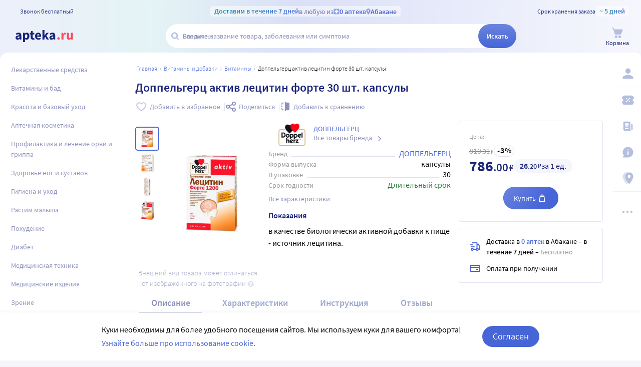

--- FILE ---
content_type: text/html;charset=utf-8
request_url: https://apteka.ru/abakan/product/doppelgercz-aktiv-leczitin-forte-30-sht-kapsuly-5e32717765b5ab0001655a69/
body_size: 60618
content:
<!doctype html><html lang="ru"><head><meta charset="utf-8"/><meta http-equiv="X-UA-Compatible" content="IE=edge"/><meta name="format-detection" content="telephone=no"/><style id="critical">body{background:#fff;color:#000;font-family:Source Sans Pro,sans-serif;font-size:100%;font-style:normal;font-weight:400;line-height:1.2}svg{fill:currentColor}.no-select{user-select:none}.rub{font-size:.9em}.h1,h1{color:#1c257b;font-size:1.5rem;font-weight:600;line-height:150%;margin:1rem 0}@media (max-width:800px){.h1,h1{font-size:1.125rem;line-height:27px}}.h2,h2{color:#1c257b;font-size:1.25rem;font-weight:600;line-height:150%;margin:1rem 0}@media (max-width:800px){.h2,h2{font-size:1.125rem}}.h3,h3{color:#1c257b;line-height:150%;margin:1rem 0}.h3,h3,h5{font-size:1rem;font-weight:600}p{margin:1em 0}.caption3{color:#999;font-size:12px;font-weight:400;line-height:16px}.link,a{background:none;color:#4665d7;cursor:pointer;outline:0;text-decoration:none;transition:color .25s ease-in-out}.link[aria-disabled=true],.link[aria-disabled],.link[disabled],a[aria-disabled=true],a[aria-disabled],a[disabled]{color:#ccc;cursor:not-allowed;pointer-events:none}a:not([href]){cursor:default}.link:hover,a:hover{color:#000}.link--accent{color:#8d92bd}.link--accent:hover{color:#4665d7}.link-dashed{border:dashed;border-width:0 0 1px}.link-dashed:hover{color:#000}.red{color:#ff465c}ul{margin:0;padding:0}ul li{list-style-type:none}ol{margin:0;padding:0}.unordered-list{margin:1em 0;padding:0 0 0 16px}.unordered-list li{list-style:disc outside}.unordered-list li::marker{color:#1c257b}.unordered-list li+li{margin-top:1em}.OrderedListItem{align-items:baseline;display:flex;flex-wrap:wrap;padding:20px 0}.OrderedListItem__flatPillIcon{fill:#9400d3!important}.OrderedListItem__number{align-items:flex-start;background:#f5f6fc;border-radius:24px;box-sizing:border-box;color:#8d92bd;flex:0 0 48px;font-size:24px;font-weight:600;height:48px;line-height:48px;text-align:center}.OrderedListItem__text{box-sizing:border-box;flex:0 0 calc(100% - 48px);padding-left:22px}.caption{color:#000}.caption,.caption-frame{font-size:14px;font-weight:300}.caption-frame{border:1px solid #e0e1f3;border-radius:10px;box-sizing:border-box;color:#333;display:inline-block;line-height:1.4;padding:6px 12px 7px}.ux-money{white-space:nowrap}.ux-money:after{content:"\00A0\20BD";display:inline-block;font-size:85%;margin:-.125em 0 0;vertical-align:middle}.ux-commas>span:after{content:"\002C\0020"}.ux-commas>span:last-child:after{content:none}.ux-commas>span:nth-last-child(2):after{content:"\0020\0438\00A0"}.ux-commas-only>span:after{content:"\002C\0020"}.ux-commas-only>span:last-child:after{content:none}.ux-commas-only>div{display:inline}.ux-commas-only>div:after{content:"\002C\0020"}.ux-commas-only>div:last-child:after{content:none}hr[data-label]{background:#fff none no-repeat 0 0;background-image:linear-gradient(180deg,transparent 8px,#e0e1f3 8px 9px,transparent 9px);border:0;display:block;font-size:.875rem;font-weight:400;height:16px;line-height:15px;margin:1rem 0;position:static;text-align:center}hr[data-label]:before{background-color:inherit;content:attr(data-label);display:inline-block;padding:0 .25rem}.apteka-logo{color:#1c257b;font-weight:900;white-space:nowrap}.apteka-logo i{color:#ff465c;font-style:normal}body,html{background:#f5f6fc;box-sizing:border-box;margin:0;min-height:100%;padding:0;width:100%}#detach-button-host{display:none!important}#app-container{display:contents}.body{background:linear-gradient(90deg,#edf0fb,#e5f4f5 23.56%,#dae0f7 46.15%,#f6f7fd);box-sizing:border-box;max-width:100%;min-height:100vh;min-width:320px;padding-left:env(safe-area-inset-left);padding-right:env(safe-area-inset-right);position:relative;width:100%}.body .ViewProductPage__panel>div{top:105px}@media (max-width:1024px){.body .ViewProductPage__panel>div{top:0}}@media (max-width:800px){.body .ViewProductPage__panel>div{top:unset}}.body .ProductPanel--headerHidden{transform:translateY(-105px)}@media (min-width:800px) and (max-width:1024px){.body .ProductPanel--headerHidden{transform:translateY(0)}}@media (max-width:1024px){.body--home-new-user .body__sidebar{z-index:6}}.body__new-home .body__sidebar>div{padding-top:0}.body__header{height:105px;left:0;pointer-events:none;position:sticky;top:0;width:100%;z-index:5}@media (max-width:1024px){.body__header--phone{height:116px}.body__header--phone+.body__wrapper .body__sidebar>div{padding-top:116px}}.body__header--home-new-user{height:60px}.body__header-logo{display:block;height:24px;padding:26px 0 0 20px;width:120px}.body__header-logo .icon{display:block;height:100%;width:100%}@media (max-width:1024px){.body__header-logo{padding:8px 0 8px 27px;width:80px}}.body__panel{bottom:0;height:0;left:50%;max-width:1800px;overflow:visible;position:fixed;transform:translateX(-50%);width:100%;z-index:4}@media (max-width:1024px){.body__panel{bottom:calc(3px + env(safe-area-inset-bottom));box-sizing:border-box;height:calc(56px + env(safe-area-inset-bottom));left:50%;transform:translateX(-50%);width:calc(100% - 36px);z-index:6}}.body__panel,.body__panel>div{align-items:flex-end;display:flex;flex-flow:row nowrap;justify-content:flex-end}@media (max-width:1024px){.body__panel,.body__panel>div{border-radius:16px;height:53px;min-height:53px}}.body__panel>div{align-items:flex-start;box-sizing:border-box;flex:0 0 auto;height:100vh;min-height:56px;min-width:56px;padding-top:105px}@media (max-width:1024px){.body__panel>div{align-items:flex-end;height:calc(56px + env(safe-area-inset-bottom));justify-content:flex-start;padding-top:0;width:100%}}@media (max-width:800px){.body__panel--yandexfix{bottom:56px}.body__panel--yandexfix:before{background:#fff;content:"";height:100%;position:absolute;top:100%;width:100%}}.body__footer{background:#fff;box-sizing:border-box;contain-intrinsic-size:320px 200px;content-visibility:auto;margin:0 auto;max-width:1800px;padding:0 73px 0 0;width:100%}@media (max-width:1024px){.body__footer{padding-bottom:56px;padding-right:0}}.body__wrapper{background:#fff;border-radius:16px 16px 0 0;box-sizing:border-box;display:grid;flex:1 0 auto;grid-template-areas:"catalog catalog" "notify notify" "sidebar content" "sidebar banners";grid-template-columns:auto 1fr;grid-template-rows:auto auto 1fr auto;margin:0 auto;max-width:1800px;min-height:100vh;overflow:visible;padding:16px 56px 0 0;position:relative;width:100%}@media (max-width:1024px){.body__wrapper{padding-right:0}}.body__banners,.body__content,.body__notify,.body__sidebar{box-sizing:border-box;min-width:0}.body__notify{grid-area:notify}.body__catalog{grid-area:catalog}.body__sidebar{grid-area:sidebar;padding-left:env(safe-area-inset-left)}.body__content{grid-area:content;overflow:visible;padding:0 20px 20px;position:relative}.body__content--home-new-user{background-color:#fff;padding-top:1px}.body__content-view{max-width:unset;width:100%}.body__banners{grid-area:banners;margin:1.5rem 20px 2rem}.BaseView{font-size:16px;margin:auto 0 0;min-height:calc(100vh - 75px);position:relative}@media (max-width:1024px){.BaseView{min-height:calc(100vh - 156px)}}.BaseView>.hilandero{left:50%;position:absolute;top:50%;transform:translate(-50%,-50%)}.BaseView__content{display:block}.BaseView__failure{padding:60px 20px 36px}.BaseView__title{display:inline;line-height:1.25;margin:0;vertical-align:baseline}.BaseView__title h1,.BaseView__title h2{margin:0}.BaseView__title .ItemRating{margin-right:.5em}.headingH4{color:#1c257b;display:block;font-size:1.125rem;font-weight:600;line-height:1.5;margin:0 0 .75rem}.SearchResultTitle h1{display:inline;margin:0 .75rem 0 0}.SearchResultTitle__count{color:grey;font-size:.75rem;vertical-align:1px;white-space:nowrap}.SearchResultTitle__found,.SearchResultTitle__not-found{display:inline-block;vertical-align:baseline}.SearchResultTitle__found{font-size:1rem}.SearchResultTitle__not-found{color:grey;font-size:.75rem;font-weight:400;margin-left:1em}.overlay-close{align-items:center;background-color:transparent;color:#9ea7ca;display:flex;height:60px;justify-content:center;position:absolute;right:0;top:0;transition:color .25s linear;width:60px;z-index:1}.overlay-close svg{height:22px;left:50%;position:absolute;top:50%;transform:translate(-50%,-50%);width:22px}.overlay-close:hover{color:#1c257b}.overlay-close:active{color:#000}sup.required{color:#ff465c;font-size:1.25rem;line-height:0;position:static;vertical-align:middle}sup.required:before{content:"\002A"}button,input{border:none}fieldset{border:0;margin:0;min-inline-size:auto;padding:0}.button{-webkit-tap-highlight-color:transparent;align-items:center;background:#4665d7;border:1px solid transparent;border-radius:31px;box-sizing:border-box;color:#fff;display:inline-flex;font-size:18px;height:42px;justify-content:center;outline:0!important;padding:0 20px;transition:.25s ease-in-out;transition-property:background-color,border-color,color}.button:hover{background-color:#1c257b;color:#fff}.button:active{background-color:#4665d7}.button-frame[aria-disabled],.button-frame[aria-disabled]:hover,.button-frame[disabled],.button-frame[disabled]:hover,.button.disabled,.button[aria-disabled],.button[aria-disabled]:hover,.button[disabled],.button[disabled]:hover{background-color:#e8e8e8;border-color:transparent;color:#9d9d9d;cursor:default}a.button[aria-disabled]{pointer-events:none}.button-light{background:#e0e1f3;color:#1c257b}.button-light:active,.button-light:hover{background-color:#8d92bd;color:#fff}.button-light48{background-color:#f5f6fc;border-radius:1.5rem;color:#1c257b;height:3rem}.button-light48 .icon{height:1rem;margin:.125rem 0 0 .5rem;width:1rem}.button-light48:active,.button-light48:hover{background-color:#4665d7;color:#fff}.button-light48:disabled{background-color:#e8e8e8;border-color:transparent;color:#9d9d9d;cursor:default}.button-frame{background:transparent;border-color:#4665d7;color:#4665d7}.button--type2{background:#f5f6fc;border-radius:5px;box-sizing:border-box;color:#4665d7;cursor:pointer;font-size:16px;height:50px;width:100%}.button--type2:hover{background-color:#fff;border-color:#4665d7;color:#4665d7}.button-type3{align-items:center;background-color:transparent;border:1px solid transparent;border-radius:4px;cursor:pointer;display:inline-flex;font-size:16px;font-weight:600;height:48px;justify-content:center;line-height:1;min-width:108px;padding:0 14px;position:relative;text-decoration:none;transition:all .35s ease}.button-type3--primary{background-color:#4665d7;color:#fff}.button-type3--primary:hover{background-color:#1c257b}.button-type3--light{background-color:#ecf0fb;color:#4665d7}.button-type3--light:hover{background-color:#a3b2eb;color:#fff}.button-type3--secondary{background-color:#ff465c;color:#fff}.button-type3--secondary:hover{background-color:#cd0018}.button-type3--secondary-light{background-color:#fff2f4;color:#ff465c;font-weight:400}.button-type3--secondary-light:hover{background-color:#ff465c;color:#fff}.button-type3--primary-light{background-color:#9ea7ca;color:#fff}.button-type3--primary-light:hover{background-color:#9ea7ca}.button-type3--border-primary{background-color:#fff;border-color:#4665d7;color:#4665d7}.button-type3--border-primary:hover{background-color:#4665d7;border-color:#4665d7;color:#fff}.button-type3--border-secondary{background-color:#fff;border-color:#ff465c;color:#ff465c}.button-type3--border-secondary:hover{background-color:#ff465c;color:#fff}.button-type3__spinner{left:7px;position:absolute;top:50%;transform:translateY(-50%)}.button-type4{color:#1c257b}.button-type4:hover{color:#4665d7}.button--light36{background-color:#f5f6fc;border-radius:5px;color:#1c257b;font-size:.875rem;font-weight:600;height:2.25rem}.button--light36:hover{background-color:#9ea7ca;color:#fff}.button-cancel{background:none;color:#4665d7;font-size:1.125rem;line-height:1rem;margin:0;padding:.25rem .125rem;white-space:nowrap}.button-cancel .icon{color:#ff465c;height:.875rem;margin:0 .5rem 0 0;vertical-align:-1px;width:.875rem}.button-cancel:hover{color:#ff465c}.button--gradient{background:linear-gradient(129.55deg,#657fde 8.54%,#4665d7 72.61%);transition:background .35s ease}.button--gradient:hover{background:linear-gradient(180deg,#4665d7,#314797)}.icon{fill:currentColor;display:inline-block;height:24px;vertical-align:middle;width:24px}.icon--burn{stroke:currentColor}.SiteFooter{box-sizing:border-box;padding:0 1.25rem;position:relative;width:100%}.SiteFooter-inner{border-top:1px solid #e0e1f3;display:flex;justify-content:space-between;padding:30px 0 0}@media (max-width:1600px){.SiteFooter-inner{display:block}}.SiteFooter__info{align-items:flex-start;display:flex;flex:0 1 40%;flex-wrap:wrap;justify-content:space-between}.SiteFooter__heading{color:#666;font-size:1rem;font-weight:400;margin:0 0 .625rem;text-transform:uppercase}.SiteFooter__apps,.SiteFooter__socials{padding:10px}.SiteFooter__apps .AppStoresGroup{justify-content:flex-start}.SiteFooter__hotLine{padding:10px}.SiteFooter__hotLine address{margin-top:6px}.SiteFooter__hotLine address:first-of-type{margin-top:0}.SiteFooter__hotLine a{color:#4665d7;display:inline-block;font-size:18px;font-weight:600}.SiteFooter__menus{align-items:flex-start;display:flex;flex:0 1 50%;flex-wrap:wrap;justify-content:space-between}.SiteFooter__menus>div{box-sizing:border-box;flex:0 0 20%;padding:10px}@media (max-width:800px){.SiteFooter__menus>div{flex-basis:100%}}.SiteFooter__menus>div li+li{margin-top:12px}.SiteFooter__menus>div li a{color:#4665d7;font-size:14px}.SiteFooter__menus>div li a:hover{color:#1c257b}@media (max-width:1600px){.SiteFooter__menus{border-top:1px solid #e0e1f3;margin-top:20px;padding-top:20px}}.SiteFooter-bottom{align-items:flex-end;color:#8d92bd;display:flex;flex-flow:row wrap;font-size:.875rem;font-weight:300;justify-content:space-between;padding-bottom:29px}@media (max-width:1600px){.SiteFooter-bottom{padding-top:30px}}.SiteFooter-bottom-block{box-sizing:border-box;flex:0 0 30%;padding:.625rem}@media (max-width:800px){.SiteFooter-bottom-block{flex-basis:100%}}.SiteFooter-bottom-block p{margin:.4375rem 0 0}.SiteFooter__vacancies{align-items:center;background:linear-gradient(90deg,#217a93 -37.76%,#29afaf 57.34%,#38a689 177.05%);border-radius:17px;box-sizing:border-box;color:#fff!important;display:inline-flex;font-weight:600;gap:.25rem;height:34px;padding:0 .5rem 1px;white-space:nowrap}.SiteFooter__vacancies .icon{height:26px;width:26px}.SiteFooter__feedback{font-size:14px}.SiteFooter__ideas{display:inline-block;margin-top:12px}.SiteFooter__ideas .icon{height:14px;margin-right:6px;width:10px}.SitePanel{box-sizing:border-box;flex:0 0 auto;padding:16px 0}.SitePanel,.SitePanel>nav{align-items:flex-start;display:flex;flex-flow:column nowrap;justify-content:flex-start}.SitePanel>nav{border-bottom:1px solid #e0e1f3;flex:0 0 auto;padding:0 0 10px;width:100%}.SitePanel>nav+nav{margin-top:10px}.SitePanel>nav>div{flex:inherit;width:inherit}.SitePanel>nav>div+div{margin:10px 0 0}.SitePanel .ButtonIcon{padding:5px 0;text-align:left}.SitePanel .ButtonIcon__link{align-items:center;display:flex;width:auto}@media screen and (max-width:1200px){.SitePanel .ButtonIcon__link{justify-content:center}}.SitePanel .ButtonIcon-text{-webkit-line-clamp:2;-webkit-box-orient:vertical;color:inherit;display:-webkit-box;flex:0 1 120px;font-size:14px;max-width:100%;overflow:hidden;padding:0 0 0 8px;text-align:left;text-overflow:ellipsis;vertical-align:middle;white-space:nowrap;word-break:break-word}.SitePanel .ButtonIcon-icon{flex:0 0 33px}.SitePanel__apps{flex:0 0 auto;margin-top:24px;text-align:center;width:100%}.SitePanel--right .SitePanel__apps{content-visibility:hidden;height:0;opacity:0;transition:opacity .5s ease .25s}.SitePanel--right:not([aria-expanded]):hover .SitePanel__apps,.SitePanel--right[aria-expanded] .SitePanel__apps{content-visibility:auto;height:auto;opacity:1}.SitePanel--headerHidden{transform:translateY(-75px)}.SitePanel--right{background-color:#fff;height:100%;transition:width .25s ease .25s,transform .25s,box-shadow .25s;width:73px}.SitePanel--right:after{color:#1c257b;content:"\2026";flex:0 0 auto;font-size:24px;font-weight:900;line-height:30px;margin:0;pointer-events:none;text-align:center;transition:opacity .25s .5s;width:100%}.SitePanel--right:not([aria-expanded]):hover,.SitePanel--right[aria-expanded]{box-shadow:-5px 0 5px -5px rgba(0,0,0,.3);width:200px}.SitePanel--right:not([aria-expanded]):hover:after,.SitePanel--right[aria-expanded]:after{opacity:0;transition:opacity 0s 0s}.SitePanel--bottom{align-items:normal;box-shadow:none;flex-direction:row;height:calc(56px + env(safe-area-inset-bottom));padding:0;width:100%}@media (max-width:1024px){.SitePanel--bottom{height:55px}}.SitePanel--bottom>nav{align-items:center;border-bottom:0;flex:1 1 auto;flex-direction:row-reverse;justify-content:space-evenly;padding-bottom:0;width:auto}.SitePanel--bottom>nav+nav{margin-top:0}.SitePanel--bottom>nav>div{flex:0 0 auto}.SitePanel--bottom>nav>div+div{margin:0}.SitePanel--bottom .ButtonIcon-text{display:none}.SitePanel .bottomPanelExp{display:flex;flex-grow:1;height:100%}.SitePanel .bottomPanelExp__item{align-items:center;background-color:hsla(0,0%,100%,.99);box-shadow:0 8px 18px 0 rgba(0,0,0,.1);display:flex;flex-grow:1;width:0}.SitePanel .bottomPanelExp__item--left{border-radius:16px 8px 0 16px}.SitePanel .bottomPanelExp__item--right{border-radius:8px 16px 16px 0}.SitePanel .bottomPanelExp__item--right .HeaderUserButton--lk-btn .ButtonIcon-text{display:none}.SitePanel .bottomPanelExp__item .ButtonIcon,.SitePanel .bottomPanelExp__item .HeaderUserButton{align-items:center;display:flex;flex-grow:1;height:100%;justify-content:center}.SitePanel .bottomPanelExp__item .ButtonIcon__link{align-items:center;display:flex;flex-direction:column;height:100%;justify-content:center;width:100%}.SitePanel .bottomPanelExp__item .ButtonIcon-icon{height:28px;width:28px}.SitePanel .bottomPanelExp__item .ButtonIcon-text{display:block;font-size:10px;padding:0}@media (max-width:1024px){.SitePanel .bottomPanelExp__item .ButtonIcon__link{padding:0}.SitePanel .bottomPanelExp__item .ButtonIcon__link:hover{background-color:transparent}}.SitePanel .bottomPanelExp__centerItem{flex-grow:0;flex-shrink:0;position:relative;width:52px}.SitePanel .bottomPanelExp__centerItemTransition{background-image:url("data:image/svg+xml;charset=utf-8,%3Csvg xmlns='http://www.w3.org/2000/svg' width='52' height='29' fill='none'%3E%3Cpath fill='%23fff' fill-opacity='.99' d='M52 29H0V0h.096C1.152 14.016 11.002 25 23 25h6c11.998 0 21.848-10.984 22.904-25H52z'/%3E%3C/svg%3E");bottom:0;font-size:0;height:29px;left:0;position:absolute;width:52px}.SitePanel>nav{border-bottom:1px solid rgba(0,0,0,.05);padding:0}.SitePanel>nav+nav{margin-top:0}.SitePanel>nav>div+div{margin:0}.SitePanel.SitePanel--right{border-radius:10px;height:auto;transition:all .25s ease;width:56px}.SitePanel.SitePanel--right:after{color:#b6bede;line-height:15px}.SitePanel.SitePanel--right:not([aria-expanded]):hover,.SitePanel.SitePanel--right[aria-expanded]{box-shadow:0 8px 18px 0 rgba(0,0,0,.05);width:253px}.SitePanel.SitePanel--right:not([aria-expanded]):hover:after,.SitePanel.SitePanel--right[aria-expanded]:after{display:none}.SitePanel.SitePanel--headerHidden{transform:translateY(-105px)}.SitePanel .SitePanel__apps{margin-bottom:10px;margin-top:16px}.SitePanel .ButtonIcon{padding:0}.SitePanel .ButtonIcon__link{border-radius:5px;cursor:pointer;padding:12px 16px}@media screen and (max-width:1200px){.SitePanel .ButtonIcon__link{justify-content:flex-start}}.SitePanel .ButtonIcon__link:hover{background:#f6f7fd}.SitePanel .ButtonIcon-text{flex:0 1 auto;font-size:16px;padding:0 0 0 16px}.SitePanel .ButtonIcon-icon{flex:0 0 auto}.SiteHeader{align-items:center;background:#f5f6fc;display:flex;flex-flow:column-reverse nowrap;height:100%;justify-content:center;left:0;pointer-events:auto;position:relative;top:0;width:100%}.SiteHeader--sticky{box-shadow:0 0 5px 0 rgba(0,0,0,.3);transition:transform .25s}.SiteHeader--hide{transform:translateY(-75px)}.SiteHeader[aria-hidden]{content-visibility:hidden}.SiteHeaderMain,.SiteHeaderOver{align-items:center;border-top:1px solid transparent;box-sizing:border-box;display:flex;flex:0 1 auto;flex-flow:row nowrap;justify-content:flex-start;max-width:1920px;padding:0 20px 1px;position:relative;width:100%}.SiteHeaderOver{background:#fff;min-height:40px}.SiteHeaderOver__logo{box-sizing:border-box;flex:none;padding:0 7px;width:94px}.SiteHeader--medic .SiteHeaderOver__logo{width:8.5rem}.SiteHeaderOver__city{margin-left:.875rem;min-width:0;overflow:hidden;text-overflow:ellipsis;white-space:nowrap}@media (max-width:1024px){.SiteHeaderOver__city{margin-left:.25rem}}.SiteHeaderOver__city .HeaderCity{width:100%}.SiteHeaderOver__menu{flex:none;margin-left:auto;padding-left:1rem;width:25px}.SiteHeaderOver__notify{left:0;position:absolute;right:0;top:100%}.SiteHeaderMain{height:60px}.SiteHeaderMain[aria-expanded]{background:#fff;border-color:#e0e1f3}.SiteHeaderMain__logo{flex:0 0 120px}.SiteHeader--medic .SiteHeaderMain__logo{flex-basis:8.5rem}.SiteHeaderMain__city{flex:0 0 auto;margin:0 20px}.SiteHeaderMain__catalog{margin:0 20px 0 0}.SiteHeaderMain__search{align-items:stretch;display:flex;flex:1 1 auto;flex-flow:column nowrap;justify-content:center}.SiteHeaderMain__search>.HintsToSearch{margin:4px 0 0 16px;min-height:13px}.SiteHeaderMain__callCenter,.SiteHeaderMain__cart,.SiteHeaderMain__orders{flex:0 0 auto;margin:0 0 0 20px}@media (max-width:1024px){.SiteHeader--home-new-user{background:unset!important;box-shadow:none;justify-content:flex-end}.SiteHeader--home-new-user.SiteHeader--sidebar .SiteHeaderMain__logo,.SiteHeader--home-new-user.SiteHeader--sidebar .SiteHeaderMain__search{opacity:0;pointer-events:none}.SiteHeader--home-new-user .HomepagePromoExp{margin-bottom:-8vh}.SiteHeader--home-new-user .SiteHeaderOver{padding-left:53px}.SiteHeader--home-new-user .SiteHeaderOver__catalog{left:16px;position:absolute;top:3px}.SiteHeader--home-new-user .SiteHeaderOver__menu{width:25px}.SiteHeader--home-new-user .SiteHeaderMain{flex-direction:column;height:unset;margin-top:18vh}.SiteHeader--home-new-user .SiteHeaderMain[aria-expanded]{background:none;border-color:transparent}.SiteHeader--home-new-user .SiteHeaderMain__logo{box-sizing:border-box;flex:auto;margin:0 auto 30px;padding:0;transition:opacity .3s;width:280px;will-change:opacity;z-index:1}.SiteHeader--home-new-user .SiteHeaderMain__logo .icon{height:36px}.SiteHeader--home-new-user .SiteHeaderMain__search{align-items:center;max-width:unset;width:100%;z-index:1}.SiteHeader--home-new-user .SiteHeaderMain__search .HintsDropdown,.SiteHeader--home-new-user .SiteHeaderMain__search .SearchBox{flex:1 1 100%;max-width:288px;width:100%}.SiteHeader--home-new-user .SiteHeaderMain__search .HintsDropdown{box-sizing:border-box;margin:0 20px}.SiteHeader--home-new-user .SiteHeaderMain__search .HintsDropdown>span{display:none}.SiteHeader--home-new-user .SiteHeaderMain__callCenter{margin:60px auto 0}}.SiteHeader .sideHeaderMainNew,.SiteHeader__topInfoContainer{align-items:center;box-sizing:border-box;display:flex;flex:0 1 auto;margin:0 auto;max-width:1800px;padding:0 24px;width:100%}@media (max-width:1024px){.SiteHeader .sideHeaderMainNew,.SiteHeader__topInfoContainer{padding:0 12px}}.SiteHeader .sideHeaderMainNew__phoneMain{align-items:center;background:hsla(0,0%,100%,.3);color:#273a81;display:none;font-size:12px;font-weight:400;gap:8px;justify-content:center;line-height:1.5;width:100%}.SiteHeader .sideHeaderMainNew__phoneMain a{font-size:14px;font-weight:600;text-decoration:none}.SiteHeader__topInfoMainContainer{width:100%}.SiteHeader__topInfoContainerItem{align-items:center;color:#273a81;display:inline-flex;flex-grow:1;flex-shrink:0;font-size:12px;font-weight:400;gap:8px;width:0}@media (max-width:1024px){.SiteHeader__topInfoContainerItem{width:auto}}.SiteHeader__topInfoContainerItem--center{color:rgba(28,37,123,.6);justify-content:center}.SiteHeader__topInfoContainerItem:last-of-type{justify-content:flex-end}.SiteHeader__topInfoContainerWhiteBox{align-items:center;background-color:hsla(0,0%,100%,.5);border-radius:5px;box-sizing:border-box;display:inline-flex;gap:8px;padding:0 8px;white-space:nowrap}@media (max-width:1024px){.SiteHeader__topInfoContainerWhiteBox{gap:2px}}.SiteHeader__topInfoContainerGradientText{background-clip:text;-webkit-background-clip:text;background-image:linear-gradient(90deg,#1998a3 .46%,#5874db 100.46%);color:transparent;font-size:14px;font-weight:600;line-height:21px}.SiteHeader__topInfoContainerLink{align-items:center;color:#4665d7;cursor:pointer;display:inline-flex;font-size:14px;font-weight:600;gap:4px;transition:color .2s ease}.SiteHeader__topInfoContainerLink .icon{color:#90a3e7;flex-grow:0;flex-shrink:0;max-height:21px;transition:color .2s ease;width:12px}.SiteHeader__topInfoContainerLink .icon--pin_full{width:9px}.SiteHeader__topInfoContainerLink:hover{color:#3f5bc1}.SiteHeader__topInfoContainerLink:hover .icon{color:#5874db}@media (max-width:1100px){.SiteHeader__topInfoContainerLink--city{display:inline-block;max-width:160px;overflow:hidden;text-overflow:ellipsis}}@media (max-width:1024px){.SiteHeader__topInfoContainerLink--city{max-width:300px}}@media (max-width:500px){.SiteHeader__topInfoContainerLink--city{max-width:100px}}@media (max-width:350px){.SiteHeader__topInfoContainerLink--city{max-width:60px}}.SiteHeader__topInfoContainerLogo{box-sizing:border-box;width:95px}.SiteHeader__topInfoContainerLogo .icon{height:21px}.SiteHeader--newSearch{background:linear-gradient(90deg,#edf0fb,#e5f4f5 23.56%,#dae0f7 46.15%,#f6f7fd);box-sizing:border-box;flex-flow:column nowrap;justify-content:space-between;padding:12px 0 11px}@media (max-width:1024px){.SiteHeader--newSearch{padding:8px 0}}.SiteHeader--newSearch.SiteHeader--sticky{box-shadow:none}.SiteHeader--newSearch .SiteHeaderMain{height:auto;max-width:1800px;padding:0 24px}@media (max-width:1024px){.SiteHeader--newSearch.SiteHeader--home-new-user{align-items:center;display:flex;flex-flow:column-reverse nowrap;justify-content:flex-end}.SiteHeader--newSearch.SiteHeader--home-new-user .SiteHeader__topInfoMainContainer{order:1}.SiteHeader--newSearch.SiteHeader--home-new-user .SiteHeader__topInfoMainContainer .sideHeaderMainNew__phoneMain{margin-top:11px}.SiteHeader--newSearch.SiteHeader--home-new-user .sideHeaderMainNew{flex-direction:column;height:unset;margin-top:18vh}.SiteHeader--newSearch.SiteHeader--home-new-user .sideHeaderMainNew .HintsDropdown>span{display:none}.SiteHeader--newSearch.SiteHeader--home-new-user .HintsDropdown,.SiteHeader--newSearch.SiteHeader--home-new-user .sideHeaderMainNew__centralContainer{flex:1 1 100%;margin:0 auto;max-width:288px;width:100%}.SiteHeader--newSearch.SiteHeader--home-new-user .HintsDropdown{max-width:270px;padding:10px 0 0}}.SiteHeader .sideHeaderMainNew .ButtonIcon{cursor:pointer}.SiteHeader .sideHeaderMainNew .ButtonIcon-text{color:#1c257b;font-size:12px;font-weight:400;transition:color .2s ease}.SiteHeader .sideHeaderMainNew .ButtonIcon-text:hover{color:#4665d7}.SiteHeader .sideHeaderMainNew .SiteHeaderMain__catalog{margin-right:0}.SiteHeader .sideHeaderMainNew .SiteHeaderMain__catalog .ButtonIcon__link{cursor:pointer}.SiteHeader .sideHeaderMainNew__logo{flex-grow:0;flex-shrink:0}.SiteHeader .sideHeaderMainNew__logo .icon{height:32px;width:128px}@media (max-width:1024px){.SiteHeader .sideHeaderMainNew__logo{display:none}}.SiteHeader .sideHeaderMainNew__logoMob{margin:0 auto 30px}.SiteHeader .sideHeaderMainNew__logoMob .icon{width:156px}.SiteHeader .sideHeaderMainNew__centralContainer{align-items:center;display:flex;gap:10px;height:48px;margin:0 auto;min-width:803px}@media (max-width:1200px){.SiteHeader .sideHeaderMainNew__centralContainer{min-width:572px}}@media (max-width:1024px){.SiteHeader .sideHeaderMainNew__centralContainer{height:40px;min-width:auto;width:100%}}.SiteHeader .sideHeaderMainNew__centralContainer .SearchBox__input{height:48px}@media (max-width:1024px){.SiteHeader .sideHeaderMainNew__centralContainer .SearchBox__input{height:40px}}.SiteHeader .sideHeaderMainNew__searchContainer{box-sizing:border-box;position:relative}.SiteHeader .sideHeaderMainNew .SearchBox,.SiteHeader .sideHeaderMainNew__searchContainer{flex-grow:1;height:48px}@media (max-width:1024px){.SiteHeader .sideHeaderMainNew .SearchBox,.SiteHeader .sideHeaderMainNew__searchContainer{height:40px}}.SiteHeader .sideHeaderMainNew .SearchBox .SearchBox__scanner .icon,.SiteHeader .sideHeaderMainNew__searchContainer .SearchBox__scanner .icon{color:#b5c1ef}.SiteHeader .sideHeaderMainNew .SearchBox__input-submit{background:linear-gradient(180deg,#6b84df,#4665d7);border-radius:100px;font-size:14px;font-weight:600;margin:0 0 0 -20px;padding:0;transition:background .2s ease;width:76px}.SiteHeader .sideHeaderMainNew .SearchBox__input-submit:hover{background:linear-gradient(180deg,#4665d7,#314797)}@media (max-width:1024px){.SiteHeader .sideHeaderMainNew .SearchBox__input-submit{width:40px}}.SiteHeader .sideHeaderMainNew .SearchBox__input-input input{overflow:hidden;padding-right:20px;text-overflow:ellipsis}.SiteHeader .sideHeaderMainNew .SearchBox__input-reset,.SiteHeader .sideHeaderMainNew .SearchBox__input-speech{left:-20px;position:relative}.SiteHeader .sideHeaderMainNew__rightContainer{align-items:center;display:flex;gap:16px;justify-content:flex-end}@media (max-width:1024px){.SiteHeader .sideHeaderMainNew__rightContainer{display:none}}.SiteHeader .sideHeaderMainNew__vitamins{align-items:center;background-color:hsla(0,0%,100%,.5);border-radius:16px;bottom:-1px;cursor:pointer;display:inline-flex;flex-direction:column;flex-grow:0;flex-shrink:0;justify-content:center;padding:6px 8px;position:relative;text-decoration:none;transition:background-color .2s ease}@media (max-width:1024px){.SiteHeader .sideHeaderMainNew__vitamins{padding-bottom:2px;padding-top:2px}}.SiteHeader .sideHeaderMainNew__vitamins:hover{background-color:hsla(0,0%,100%,.8)}.SiteHeader .sideHeaderMainNew__vitaminsTop{align-items:center;display:flex;flex-grow:0;flex-shrink:0;gap:3px;justify-content:center}.SiteHeader .sideHeaderMainNew__vitaminsIcon{flex-grow:0;flex-shrink:0;height:20px;width:20px}.SiteHeader .sideHeaderMainNew__vitaminsCounter{color:#1c257b;font-size:14px;font-weight:600;line-height:21px}.SiteHeader .sideHeaderMainNew__vitaminsText{color:#1c257b;font-size:11px;font-weight:400;line-height:15px}@keyframes button-counter-pulse{25%{box-shadow:0 0 0 12px currentColor;transform:scale(2) translate(-7px,5px)}}@keyframes button-icon-dropdown-appear{0%{opacity:0;transform:translateY(36px)}}.ButtonIcon{position:relative;text-align:center;white-space:nowrap}.ButtonIcon-icon{align-items:center;display:inline-flex;flex-direction:column;height:28px;position:relative;vertical-align:middle;width:28px}.ButtonIcon-icon .icon{color:#b6bede;height:100%;transition:color .2s ease;width:100%}.ButtonIcon-icon>small{flex:0 0 auto;font-size:.75rem;font-weight:700;line-height:.875rem}.ButtonIcon-icon .ButtonIcon__counter{animation:button-counter-pulse 0s ease-in-out .125s backwards;background-color:#4665d7;border:1px solid #f5f6fc;border-radius:12px;box-sizing:border-box;color:rgba(70,101,215,.2);height:17px;margin:-5px -9px;min-width:20px;position:absolute;right:0;top:0}.ButtonIcon-icon .ButtonIcon__counter:after{color:#fff;content:attr(data-count);display:block;font-size:12px;font-weight:700;line-height:15px;text-align:center}.ButtonIcon-icon .ButtonIcon__counter.animated{animation-duration:.875s}.ButtonIcon-icon .ButtonIcon__counter--green{background-color:#26803f;color:rgba(38,128,63,.2)}.ButtonIcon-icon .ButtonIcon__counter--red{background-color:#ff465c;color:rgba(255,70,92,.2)}.ButtonIcon-icon .ButtonIcon__counter--gray{background-color:#999;color:hsla(0,0%,60%,.2)}.ButtonIcon-text{color:#8d92bd;display:block;font-size:12px;white-space:normal}.ButtonIcon__icon{flex:0 1 auto}.ButtonIcon__link{color:#1c257b;cursor:pointer;margin:0 auto;padding:0;position:relative;width:24px}.ButtonIcon__link:not([href]){cursor:pointer}.ButtonIcon__link:hover{color:#4665d7}.ButtonIcon:hover .ButtonIcon-icon .icon{color:#739fca}.ButtonIcon:hover .ButtonIcon-icon .icon--nav_favorite_new{color:#ff465c}.ButtonIcon-dropdown{animation:button-icon-dropdown-appear .333s ease 0s;animation-fill-mode:backwards;backdrop-filter:saturate(150%) blur(16px);background:hsla(0,0%,100%,.66);border-radius:5px;box-shadow:0 0 5px rgba(0,0,0,.3);box-sizing:border-box;margin:10px -46px 0 0;max-height:unset;min-width:180px;position:absolute;right:100%;text-align:left;top:100%;white-space:normal;z-index:1}.ButtonIcon-dropdown:before{border-color:#fff #fff transparent transparent;border-style:solid;border-width:8px;box-shadow:2px -2px 4px -2px rgba(0,0,0,.3);content:"";display:block;height:0;margin:-8px 16px 0 0;position:absolute;right:0;top:0;transform:rotate(-45deg);width:0}.ButtonIcon-dropdown>div{-ms-overflow-style:none;background:inherit;border-radius:inherit;max-height:inherit;overflow:hidden;overflow-y:auto;overscroll-behavior:contain;position:relative;scrollbar-width:none}.ButtonIcon-dropdown>div::-webkit-scrollbar{display:none}@keyframes SearchBox-history-appear{0%{transform:translateY(40px)}to{transform:translateY(0)}}.SearchBox{align-items:center;display:flex;flex-flow:row nowrap;position:relative;z-index:1}.SearchBox[data-active]{z-index:6}.SearchBox .SearchBox__darkness{z-index:auto}.SearchBox:hover .SearchBox__input-icon .icon{color:#b5c1ef}.SearchBox__scanner{flex:0 0 auto;margin:0}.SearchBox__scanner .icon{color:#b5c1ef}.SearchBox__scanner button{background:transparent;color:#1c257b;padding:.75rem .125rem .75rem .75rem}.SearchBox__scanner button:active{color:#4665d7}.SearchBox__input{align-items:center;background:transparent;border-radius:100px;display:flex;flex:1 1 100%;flex-flow:row nowrap;height:48px;justify-content:flex-start;position:relative;transition:box-shadow .3s}@media (max-width:1024px){.SearchBox__input{height:40px}}.SearchBox__input>div{align-items:center;background:#fff;border-radius:inherit;border-bottom-right-radius:0;border-right-width:0;border-top-right-radius:0;box-sizing:border-box;display:flex;flex:1 1 100%;flex-flow:row nowrap;height:100%;justify-content:flex-start}.SearchBox__input-icon{align-items:center;color:#1c257b;cursor:text;display:inline-flex;flex:0 0 34px;height:100%;text-align:center}.SearchBox__input-icon>.icon{color:#b5c1ef;display:block;flex-grow:0;flex-shrink:0;height:20px;margin:-1px 0 0 8px;width:20px}.SearchBox__input-tags{margin:0 6px 0 0;padding:2px}.SearchBox__input-input{align-self:stretch;flex:1 1 100%;position:relative}.SearchBox__input-input>input{background:transparent;box-sizing:border-box;font-size:16px;height:100%;overflow:hidden;padding:0 20px 1px 0;position:relative;text-overflow:ellipsis;width:100%}.SearchBox__input-input>input::placeholder{color:#8d92bd;display:inline-block}.SearchBox__input-input>input:placeholder-shown{font-size:14px;padding-right:.125rem}.SearchBox__input-input>input[type=search]::-webkit-search-cancel-button{display:none}.SearchBox__input-input>input[disabled]{color:#a9a9a9;left:0;padding-left:inherit;position:absolute;top:0}@media (max-width:1024px){.SearchBox__input-input{padding-left:1rem}}.SearchBox__input-reset,.SearchBox__input-speech{background:none;color:#9ea7ca;flex:0 0 auto;height:100%;left:-20px;padding:0;position:relative;width:38px}.SearchBox__input-reset>.icon,.SearchBox__input-speech>.icon{height:14px;margin-top:-3px;width:14px}.SearchBox__input-speech{height:auto;width:auto}.SearchBox__input-submit{background:linear-gradient(180deg,#6b84df,#4665d7);border-bottom-left-radius:0;border-top-left-radius:0;border-radius:100px;color:#fff;flex:0 0 auto;font-size:14px;font-weight:600;height:100%;margin:0 0 0 -20px;padding:0;transition:background .2s ease;width:76px}.SearchBox__input-submit[aria-busy]{background-color:#9ea7ca;color:#ccc;pointer-events:none}.SearchBox__input-submit:hover{background:linear-gradient(180deg,#4665d7,#314797)}.SearchBox__input-submit .icon{height:20px;width:20px}@media (max-width:1024px){.SearchBox__input-submit{width:40px}}.SearchBox__input:hover,.SearchBox__input[aria-active]{box-shadow:2px 4px 6px rgba(0,0,0,.1),-1px -1px 5px rgba(0,0,0,.05)}.SearchBox__input:hover .SearchBox__input-icon>.icon,.SearchBox__input[aria-active] .SearchBox__input-icon>.icon{color:#4665d7}.SearchBox__input:hover .SearchBox__input-input>input::placeholder,.SearchBox__input[aria-active] .SearchBox__input-input>input::placeholder{color:#4665d7}.SearchBox__darkness{animation:anime-fade .25s ease 0s 1 reverse forwards;background:rgba(0,0,0,.5);bottom:0;height:200vh;left:0;position:fixed;right:0;top:50vh;transform:translateY(-50%);z-index:5}.SearchBox__suggests{animation:SearchBox-history-appear .33s ease-out 0s 1 backwards;left:0;margin-top:12px;position:absolute;right:0;top:100%}.SearchBox__modal{align-items:center;backdrop-filter:saturate(125%) blur(10px);background:rgba(0,0,0,.25);background-image:radial-gradient(transparent,rgba(0,0,0,.5));bottom:0;display:flex;flex-flow:column nowrap;justify-content:center;left:0;position:fixed;right:0;top:0;z-index:6}.SearchBox__hintsForSearchExp{gap:4px;left:0;max-width:calc(100% - 30px);overflow:hidden;position:absolute;text-overflow:ellipsis;top:50%;transform:translateY(-50%)}@media (max-width:1024px){.SearchBox__hintsForSearchExp{display:none}}.SearchBox__hintsForSearchExp>div>ul{flex-wrap:nowrap;gap:4px}.SearchBox__hintsForSearchExp ul li a{background-color:transparent;color:#90a3e7;font-size:12px;font-weight:600;overflow:initial;position:relative;transition:all .2s ease}.SearchBox__hintsForSearchExp ul li a:before{background-color:rgba(144,163,231,.4);bottom:0;content:"";height:1px;left:50%;position:absolute;transform:translateX(-50%);width:calc(100% - 8px)}.SearchBox__hintsForSearchExp ul li a:hover{background-color:#f6f7fd}.SearchBox__hintsForSearchExp ul li a:hover:before{display:none}.SearchBox__bottomActivateBtn{background-color:hsla(0,0%,100%,.99);border-radius:50%;bottom:calc(14px + env(safe-area-inset-bottom));cursor:pointer;display:none;height:42px;left:50%;position:fixed;transform:translateX(-50%);transition:all .2s ease;width:42px;z-index:6}@media (max-width:1024px){.SearchBox__bottomActivateBtn{display:block}}.SearchBox__bottomActivateBtn .icon{color:#9ea4ca;height:20px;left:50%;position:absolute;top:50%;transform:translate(-50%,-50%);transition:all .2s ease;width:20px}.SearchBox__bottomActivateBtn--active{background:linear-gradient(180deg,#6b84df,#4665d7)}.SearchBox__bottomActivateBtn--active .icon{color:#fff}.HeaderCity{align-items:center;background:none;color:#1c257b;display:flex;flex-flow:row nowrap;font-weight:600;height:1.5rem;margin:0;overflow:hidden;padding:0;transition:color .3s ease;white-space:nowrap}.HeaderCity:hover{color:#4665d7}.HeaderCity>.icon{flex:0 0 auto;height:100%;margin:0 .25rem 0 0;width:1.5rem}.HeaderCity>span{flex:1 1 100%;overflow:hidden;text-overflow:ellipsis}.HeaderCity>span:first-letter{text-transform:uppercase}.HeaderCity--undefined{color:#9ea7ca}.HeaderLogo{display:block;text-align:center}.HeaderLogo .icon,.HeaderLogo .link{display:block;width:100%}.HeaderLogo img,.HeaderLogo picture{display:inline-block;max-width:100%}.HeaderLogo .icon--logo-ny{height:40px}.HintsToSearch{align-items:flex-start;display:flex;flex-flow:row nowrap;font-size:12px;gap:0 .5rem;height:auto;justify-content:flex-start;overflow:hidden}.HintsToSearch>span{color:#8d92bd;flex:0 0 auto;line-height:14px;padding:1px 0 0}.HintsToSearch>div{flex:0 1 100%}.HintsToSearch>div>ul{display:flex;flex-flow:row wrap;gap:.5rem;max-height:1.5em}.HintsToSearch>div>ul,.HintsToSearch>div>ul li{list-style:none;margin:0;padding:0}.HintsToSearch>div>ul>li{flex:0 1 auto}.HintsToSearch a{background-color:rgba(70,101,215,.05);border-radius:4px;display:block;line-height:16px;overflow:hidden;padding:0 4px;text-decoration:none;transition:background-color .25s ease-in-out 0s,color .25s ease-in-out 0s;white-space:nowrap}.HintsToSearch a:hover{background-color:rgba(70,101,215,.2);color:#1c257b}@keyframes sidebarFadeIn{0%{opacity:0}}.body__sidebar{animation:sidebarFadeIn .25s ease-out 0s backwards;transition:background-color .25s}.body__sidebar>div{background:#fff;border-radius:16px 0 0 0;box-sizing:border-box;height:100%;width:250px}@media (max-width:1200px){.body__sidebar>div{padding-top:105px}}@media (max-width:1024px){.body__sidebar>div{padding-bottom:calc(56px + env(safe-area-inset-bottom))}}@media (max-width:1200px){.body__sidebar{background-color:rgba(0,0,0,.66);bottom:0;left:0;position:fixed;right:0;top:0;z-index:4}.body__sidebar[aria-hidden]{display:none}}.sidebar{box-sizing:border-box;height:100%;overflow:hidden;overflow-y:auto;padding:0 0 32px}.sidebar__inner{z-index:2}.sidebar--sticky{background:#fff;border-top-left-radius:16px;height:max-content;padding:0 4px 2rem 0;position:sticky;top:105px;z-index:1}.SidebarCatalog__parent>a{align-items:center;border-radius:0 5px 5px 0;display:flex;flex-flow:row nowrap;font-size:.875rem;line-height:1.2;padding:.5rem 1rem .5rem .25rem}.SidebarCatalog__parent>a .icon--arrow_right{flex:0 0 auto;margin:0 -1px 0 -5px;transform:scaleX(-1)}.SidebarCatalog__parent>a:hover{background-color:#f5f6fc}.SidebarCatalog__list{padding-left:.625rem}.SidebarCategoriesList ul{list-style:none;margin:0;padding:0}.SidebarCategoriesList ul[aria-expanded]+button>.icon{transform:rotate(-90deg)}.SidebarCategoriesList a{align-items:center;border-radius:5px;color:#8d92bd;display:flex;flex-flow:row nowrap;font-size:14px;justify-content:flex-start;line-height:21px;padding:.5rem .75rem;transition:color .25s ease-in-out 0s;transition-property:color,background-color,border-color}.SidebarCategoriesList a:hover{background-color:#f5f6fc;color:#4665d7}.SidebarCategoriesList a[aria-selected]{color:#1c257b;font-weight:600;pointer-events:none}.SidebarCategoriesList>button{background:transparent;color:#8d92bd;height:42px;width:100%}.SidebarCategoriesList>button .icon{color:inherit;transform:rotate(90deg);vertical-align:middle}</style><script defer="defer" src="https://static.apteka.ru/site/client/js/main.8b55ea1bc225ec2a1df1.js"></script><script defer="defer" src="https://static.apteka.ru/site/client/js/critical.8b55ea1bc225ec2a1df1.js"></script><link href="https://static.apteka.ru/site/client/css/chunk1.8b55ea1bc225ec2a1df1.css" rel="stylesheet"/><link href="https://static.apteka.ru/site/client/css/chunk2.8b55ea1bc225ec2a1df1.css" rel="stylesheet"/><link href="https://static.apteka.ru/site/client/css/chunk3.8b55ea1bc225ec2a1df1.css" rel="stylesheet"/>
<!--[--><!--APP-HEAD--><link rel="icon" href="/static/favicon.ico" sizes="any"><link rel="icon" href="/static/favicon.svg" type="image/svg+xml"><link rel="apple-touch-icon" href="/static/apple-touch-icon.png"><!----><link rel="preconnect" href="https://www.googletagmanager.com"><!--[--><!--[--><link rel="preconnect" href="https://api.apteka.ru" crossorigin=""><link rel="dns-prefetch" href="https://api.apteka.ru"><!--]--><!--[--><link rel="preconnect" href="https://images.apteka.ru" crossorigin=""><link rel="dns-prefetch" href="https://images.apteka.ru"><!--]--><!--[--><link rel="preconnect" href="https://static.apteka.ru" crossorigin=""><link rel="dns-prefetch" href="https://static.apteka.ru"><!--]--><!--]--><title>Доппельгерц актив лецитин форте 30 шт. капсулы купить по цене 786 руб в Абакане, инструкция по применению, отзывы, аналоги, бесплатная доставка</title><meta name="viewport" content="width=device-width, height=device-height, user-scalable=no, viewport-fit=cover, initial-scale=1.0, maximum-scale=5.0, minimum-scale=1.0"><meta name="description" content="Купить Доппельгерц актив лецитин форте 30 шт. капсулы в Абакане по цене 786 руб в интернет-аптеке Аптека ру 💊. Инструкция по применению, аналоги и честные отзывы. Доппельгерц актив лецитин форте 30 шт. капсулы за 786 руб с ✅ бесплатной доставкой от 1 дня."><meta name="keywords" content="Доппельгерц актив лецитин форте 30 шт. капсулы, купить, цена, Абакан, инструкция по применению, отзывы,
                доставка, интернет аптека, Аптека ру, оригинал, гарантия, доставка по России, акция, скидка"><meta name="robots" content="index, follow"><!----><meta property="og:description" content="Купить Доппельгерц актив лецитин форте 30 шт. капсулы в Абакане по цене 786 руб в интернет-аптеке Аптека ру 💊. Инструкция по применению, аналоги и честные отзывы. Доппельгерц актив лецитин форте 30 шт. капсулы за 786 руб с ✅ бесплатной доставкой от 1 дня."><meta property="og:title" content="Доппельгерц актив лецитин форте 30 шт. капсулы купить по цене 786 руб в Абакане, инструкция по применению, отзывы, аналоги, бесплатная доставка"><meta property="og:image" content="https://images.apteka.ru/medium_0edd3148-2a38-4e5d-9e42-bf7fbe0ecbaa.jpeg"><meta property="og:url" content="https://apteka.ru/abakan/product/doppelgercz-aktiv-leczitin-forte-30-sht-kapsuly-5e32717765b5ab0001655a69/"><meta property="og:type" content="website"><meta property="og:image:secure_url" content="https://images.apteka.ru/medium_0edd3148-2a38-4e5d-9e42-bf7fbe0ecbaa.jpeg"><meta property="og:image:alt" content="Apteka.ru"><meta property="og:image:type" content="image/png"><meta property="og:image:width" content="600"><meta property="og:image:height" content="600"><meta name="zen-verification" content="uvlHo9MeUooFYnechabPXqkeiEJmrOtXWUT7AmzOJcgjieswnnRNC9fg99hq3wGH"><meta name="yandex-verification" content="aa9fa5d848caa475"><meta name="google-site-verification" content="tix4i8mFs1b0MSssPppIEJaaVxR5gudXnkqJDS_qmsA"><link rel="canonical" href="https://apteka.ru/abakan/product/doppelgercz-aktiv-leczitin-forte-30-sht-kapsuly-5e32717765b5ab0001655a69/"><!----><!----><link rel="image_src" href="https://images.apteka.ru/medium_0edd3148-2a38-4e5d-9e42-bf7fbe0ecbaa.jpeg"><!--[--><!--]--><!--/APP-HEAD--><!--]-->
<script>window.__INITIAL_STATE__ = {"provinceUrl":"abakan","provinceCity":null,"selectedCity":{"id":"5e673e7e03fc4200014b7dab","name":"Абакан","prepositionalName":"Абакане","state":"Республика Хакасия","url":"abakan","centerCoords":{"latitude":53.728056,"longitude":91.435278},"areaRectangle":{"leftTopPoint":{"latitude":53.728156,"longitude":91.435178},"rightBottomPoint":{"latitude":53.727956,"longitude":91.435378}},"autoDestCount":0,"regBodyAddress":"660012, КРАЙ КРАСНОЯРСКИЙ, ГОРОД КРАСНОЯРСК, УЛИЦА ПОЛТАВСКАЯ, 38, 15","regBodyUid":"35bd0317-30d2-44a0-a3ff-294c870c2531","nearCities":[],"deliveryDates":[{"shipTimeStart":"2025-11-11T01:00:00Z","shipTimeEnd":"2025-11-11T13:00:00Z","deadline":"2025-11-10T08:00:00Z"},{"shipTimeStart":"2025-11-12T00:00:00Z","shipTimeEnd":"2025-11-12T15:00:00Z","deadline":"2025-11-11T10:00:00Z"},{"shipTimeStart":"2025-11-13T01:00:00Z","shipTimeEnd":"2025-11-13T13:00:00Z","deadline":"2025-11-12T10:00:00Z"}]},"selectedShop":null,"ssrContext":{"env":{"API_INTERNAL_ENDPOINT":"http://api-bot:5001","SITE_ENVIRONMENT":"prod","API_EXTERNAL_ENDPOINT":"https://api.apteka.ru","SITE_KIND":"bot"},"origin":"https://apteka.ru","userAgent":"Mozilla/5.0 (Macintosh; Intel Mac OS X 10_15_7) AppleWebKit/537.36 (KHTML, like Gecko) Chrome/131.0.0.0 Safari/537.36; ClaudeBot/1.0; +claudebot@anthropic.com)","url":"/abakan/product/doppelgercz-aktiv-leczitin-forte-30-sht-kapsuly-5e32717765b5ab0001655a69/","host":"apteka.ru","httpStatus":null,"robot":"Mozilla/5.0 (Macintosh; Intel Mac OS X 10_15_7) AppleWebKit/537.36 (KHTML, like Gecko) Chrome/131.0.0.0 Safari/537.36; ClaudeBot/1.0; +claudebot@anthropic.com)","assistantShown":false,"isTech":true,"headers":{"Accept":"text/html,application/xhtml+xml,application/xml;q=0.9,image/webp,image/apng,*/*;q=0.8,application/signed-exchange;v=b3;q=0.9","Accept-Encoding":"gzip, deflate, br","User-Agent":"Mozilla/5.0 (Macintosh; Intel Mac OS X 10_15_7) AppleWebKit/537.36 (KHTML, like Gecko) Chrome/131.0.0.0 Safari/537.36; ClaudeBot/1.0; +claudebot@anthropic.com)","Tx-Tls-Proto":"TLSv1.3","Tx-Tls-Cipher":"TLS_AES_128_GCM_SHA256"},"clientIp":"18.117.78.205","trace":[]},"userAgentMobile":false,"vitamins":null,"vitaminsLoading":false,"prefetch":{},"robot":"Mozilla/5.0 (Macintosh; Intel Mac OS X 10_15_7) AppleWebKit/537.36 (KHTML, like Gecko) Chrome/131.0.0.0 Safari/537.36; ClaudeBot/1.0; +claudebot@anthropic.com)","surveyModal":false,"progressiveDiscountPopup":false,"progressiveDiscount":null,"progressiveRecipe":false,"prescriptionsPopup":false,"loading":false,"windowWidthType":"Laptop","catalogOverlayIsVisible":false,"referralPopup":false,"bannerClaimPopupId":null,"devHost":false,"medHost":true,"cacheloth":[],"errorPage":null,"yandexPanel":false,"utmMarks":null,"clientInfo":null,"stop410":false,"settings":{"preferences":{"referralProgramParentReward":100,"firstOrderDiscount":0,"supportPhone":"8 800 700 88 88"}},"newCatalogModal":false,"head":{"title":"Доппельгерц актив лецитин форте 30 шт. капсулы купить по цене 786 руб в Абакане, инструкция по применению, отзывы, аналоги, бесплатная доставка","description":"Купить Доппельгерц актив лецитин форте 30 шт. капсулы в Абакане по цене 786 руб в интернет-аптеке Аптека ру 💊. Инструкция по применению, аналоги и честные отзывы. Доппельгерц актив лецитин форте 30 шт. капсулы за 786 руб с ✅ бесплатной доставкой от 1 дня.","keywords":"Доппельгерц актив лецитин форте 30 шт. капсулы, купить, цена, Абакан, инструкция по применению, отзывы,\n                доставка, интернет аптека, Аптека ру, оригинал, гарантия, доставка по России, акция, скидка","image":"https://images.apteka.ru/medium_0edd3148-2a38-4e5d-9e42-bf7fbe0ecbaa.jpeg","origin":"https://apteka.ru","robots":"index, follow","canonical":"https://apteka.ru/abakan/product/doppelgercz-aktiv-leczitin-forte-30-sht-kapsuly-5e32717765b5ab0001655a69/","prevLink":"","nextLink":"","expires":"","linkingData":[]},"auth":{"overlay":false,"status":{"error":false,"loading":false,"loaded":false,"phoneError":false,"passwordError":false,"networkError":false},"newUser":false},"session":{"newcomer":false},"webpush":{"subscribed":false},"user":{"login":null,"shadow":true,"info":null,"apiSid":"SID_00000000000000000000_xxxxxxxxxxxxxxxxxxxx","deviceId":"1763448286274_ea4343591c834","deviceTs":"1763448286276","fio":null,"gender":"NotSpecified","birthDate":null,"email":null,"emailVerified":false,"updated":1763448286850,"favoritesCount":0,"orders":[],"awaitingReview":null,"refineEmailPopup":false,"telegramChat":false,"allowCookies":true,"goodPreferences":{"cautionsFold":"None","pharmActFold":"None","pharmKinFold":"None","pharmDynFold":"None","structFold":"None","sideEffFold":"None","goodKitFold":"None","contraIndicFold":"None","drugInterFold":"None","dosageFold":"None","keepSpecialFold":"None","shortDescFold":"None","releaseFold":"None","dosDescFold":"None","indicFold":"None","overdoseFold":"None"}},"city":{"notify":false,"overlay":false,"default":null,"selected":{"id":"5e673e7e03fc4200014b7dab","name":"Абакан","prepositionalName":"Абакане","state":"Республика Хакасия","url":"abakan","centerCoords":{"latitude":53.728056,"longitude":91.435278},"areaRectangle":{"leftTopPoint":{"latitude":53.728156,"longitude":91.435178},"rightBottomPoint":{"latitude":53.727956,"longitude":91.435378}},"autoDestCount":0,"regBodyAddress":"660012, КРАЙ КРАСНОЯРСКИЙ, ГОРОД КРАСНОЯРСК, УЛИЦА ПОЛТАВСКАЯ, 38, 15","regBodyUid":"35bd0317-30d2-44a0-a3ff-294c870c2531","nearCities":[],"deliveryDates":[{"shipTimeStart":"2025-11-11T01:00:00Z","shipTimeEnd":"2025-11-11T13:00:00Z","deadline":"2025-11-10T08:00:00Z"},{"shipTimeStart":"2025-11-12T00:00:00Z","shipTimeEnd":"2025-11-12T15:00:00Z","deadline":"2025-11-11T10:00:00Z"},{"shipTimeStart":"2025-11-13T01:00:00Z","shipTimeEnd":"2025-11-13T13:00:00Z","deadline":"2025-11-12T10:00:00Z"}],"forceProvince":true},"province":{"id":"5e673e7e03fc4200014b7dab","name":"Абакан","prepositionalName":"Абакане","state":"Республика Хакасия","url":"abakan","centerCoords":{"latitude":53.728056,"longitude":91.435278},"areaRectangle":{"leftTopPoint":{"latitude":53.728156,"longitude":91.435178},"rightBottomPoint":{"latitude":53.727956,"longitude":91.435378}},"autoDestCount":0,"regBodyAddress":"660012, КРАЙ КРАСНОЯРСКИЙ, ГОРОД КРАСНОЯРСК, УЛИЦА ПОЛТАВСКАЯ, 38, 15","regBodyUid":"35bd0317-30d2-44a0-a3ff-294c870c2531","nearCities":[],"deliveryDates":[{"shipTimeStart":"2025-11-11T01:00:00Z","shipTimeEnd":"2025-11-11T13:00:00Z","deadline":"2025-11-10T08:00:00Z"},{"shipTimeStart":"2025-11-12T00:00:00Z","shipTimeEnd":"2025-11-12T15:00:00Z","deadline":"2025-11-11T10:00:00Z"},{"shipTimeStart":"2025-11-13T01:00:00Z","shipTimeEnd":"2025-11-13T13:00:00Z","deadline":"2025-11-12T10:00:00Z"}]},"topCities":[{"id":"5e57803249af4c0001d64407","name":"Москва","prepositionalName":"Москве","state":"Москва","url":"moskva","centerCoords":{"latitude":55.74005779759217,"longitude":37.60721532580888},"areaRectangle":{"leftTopPoint":{"latitude":55.96399955,"longitude":37.268181},"rightBottomPoint":{"latitude":55.47877745,"longitude":37.980431}},"autoDestCount":2658,"regBodyAddress":"141400, ОБЛАСТЬ МОСКОВСКАЯ, ГОРОД ХИМКИ, ШОССЕ ВАШУТИНСКОЕ, 22","regBodyUid":"0032e72b-71f2-40ff-b457-13cd03af6422","nearCities":null,"deliveryDates":[{"shipTimeStart":"2025-11-17T23:00:00Z","shipTimeEnd":"2025-11-18T16:00:00Z","deadline":"2025-11-17T19:00:00Z"},{"shipTimeStart":"2025-11-18T02:00:00Z","shipTimeEnd":"2025-11-19T13:00:00Z","deadline":"2025-11-17T20:00:00Z"},{"shipTimeStart":"2025-11-18T23:00:00Z","shipTimeEnd":"2025-11-19T16:00:00Z","deadline":"2025-11-18T19:00:00Z"}]},{"id":"5e5778f0f85fde0001489df1","name":"Санкт-Петербург","prepositionalName":"Санкт-Петербурге","state":"Санкт-Петербург","url":"sanktpeterburg","centerCoords":{"latitude":59.93185109253247,"longitude":30.325975380681818},"areaRectangle":{"leftTopPoint":{"latitude":60.0829449,"longitude":29.98018055},"rightBottomPoint":{"latitude":59.7003891,"longitude":30.58120845}},"autoDestCount":1232,"regBodyAddress":"196624, ГОРОД САНКТ-ПЕТЕРБУРГ, ПОСЕЛОК ШУШАРЫ, ШОССЕ МОСКОВСКОЕ, ДОМ 177, КОРПУС 3, СТРОЕНИЕ 1","regBodyUid":"5d70f89d-b687-4c1d-a2d1-d8ceaac5db67","nearCities":null,"deliveryDates":[{"shipTimeStart":"2025-11-17T23:00:00Z","shipTimeEnd":"2025-11-19T05:00:00Z","deadline":"2025-11-17T16:00:00Z"},{"shipTimeStart":"2025-11-18T22:00:00Z","shipTimeEnd":"2025-11-19T15:00:00Z","deadline":"2025-11-18T16:00:00Z"},{"shipTimeStart":"2025-11-19T23:00:00Z","shipTimeEnd":"2025-11-20T15:00:00Z","deadline":"2025-11-19T16:00:00Z"}]},{"id":"5e57858e2b690a0001b0977f","name":"Новосибирск","prepositionalName":"Новосибирске","state":"Новосибирская область","url":"novosibirsk","centerCoords":{"latitude":55.01032001983471,"longitude":82.94281265950413},"areaRectangle":{"leftTopPoint":{"latitude":55.19456945,"longitude":82.76866715},"rightBottomPoint":{"latitude":54.81904155,"longitude":83.14022185}},"autoDestCount":605,"regBodyAddress":"630098, Новосибирская область, Новосибирский район, п.Мичуринский , проезд Автомобилистов, 2А","regBodyUid":"8238ed92-edb9-494d-ba9d-fd1808beb212","nearCities":null,"deliveryDates":[{"shipTimeStart":"2025-11-18T00:00:00Z","shipTimeEnd":"2025-11-19T12:00:00Z","deadline":"2025-11-17T11:00:00Z"},{"shipTimeStart":"2025-11-19T00:00:00Z","shipTimeEnd":"2025-11-20T12:00:00Z","deadline":"2025-11-18T11:00:00Z"},{"shipTimeStart":"2025-11-20T00:00:00Z","shipTimeEnd":"2025-11-21T12:00:00Z","deadline":"2025-11-19T11:00:00Z"}]},{"id":"5e57979c57dec70001a6e153","name":"Краснодар","prepositionalName":"Краснодаре","state":"Краснодарский край","url":"krasnodar","centerCoords":{"latitude":45.05802256798623,"longitude":39.003484418244405},"areaRectangle":{"leftTopPoint":{"latitude":45.17477745,"longitude":38.69059745},"rightBottomPoint":{"latitude":44.97799955,"longitude":39.34356955}},"autoDestCount":581,"regBodyAddress":"350000, КРАЙ КРАСНОДАРСКИЙ, ГОРОД КРАСНОДАР, ТЕРРИТОРИЯ ОТДЕЛЕНИЕ №2 АФ СОЛНЕЧНАЯ, ДОМ 7/2","regBodyUid":"d6022de6-ada1-425a-96a3-e0526a096b91","nearCities":null,"deliveryDates":[{"shipTimeStart":"2025-11-18T04:00:00Z","shipTimeEnd":"2025-11-19T14:00:00Z","deadline":"2025-11-17T19:00:00Z"},{"shipTimeStart":"2025-11-19T04:00:00Z","shipTimeEnd":"2025-11-19T14:00:00Z","deadline":"2025-11-18T19:00:00Z"},{"shipTimeStart":"2025-11-20T04:00:00Z","shipTimeEnd":"2025-11-21T14:00:00Z","deadline":"2025-11-19T19:00:00Z"}]},{"id":"5e57a3bd3119980001fa0210","name":"Воронеж","prepositionalName":"Воронеже","state":"Воронежская область","url":"voronezh","centerCoords":{"latitude":51.67424648582231,"longitude":39.19669240453686},"areaRectangle":{"leftTopPoint":{"latitude":51.8953751,"longitude":39.0373749},"rightBottomPoint":{"latitude":51.5326809,"longitude":39.6145691}},"autoDestCount":529,"regBodyAddress":"394065, ОБЛАСТЬ ВОРОНЕЖСКАЯ, ГОРОД ВОРОНЕЖ, ПРОСПЕКТ ПАТРИОТОВ, 57Б","regBodyUid":"53f17866-7f92-4370-8e08-91aec34453ae","nearCities":null,"deliveryDates":[{"shipTimeStart":"2025-11-18T04:00:00Z","shipTimeEnd":"2025-11-19T12:00:00Z","deadline":"2025-11-17T16:00:00Z"},{"shipTimeStart":"2025-11-19T04:00:00Z","shipTimeEnd":"2025-11-19T14:00:00Z","deadline":"2025-11-18T16:00:00Z"},{"shipTimeStart":"2025-11-20T04:00:00Z","shipTimeEnd":"2025-11-20T14:00:00Z","deadline":"2025-11-19T16:00:00Z"}]},{"id":"5e58a675cd37fa0001a7cb79","name":"Нижний Новгород","prepositionalName":"Нижнем Новгороде","state":"Нижегородская область","url":"nizhnii-novgorod","centerCoords":{"latitude":56.29796423076923,"longitude":43.93006571346154},"areaRectangle":{"leftTopPoint":{"latitude":56.39873565,"longitude":43.7225692},"rightBottomPoint":{"latitude":56.19431935,"longitude":44.0999308}},"autoDestCount":520,"regBodyAddress":"603058, ОБЛАСТЬ НИЖЕГОРОДСКАЯ, ГОРОД НИЖНИЙ НОВГОРОД, УЛИЦА ШЕКСПИРА, 12","regBodyUid":"d643fd46-b835-40c8-bf66-e9ee325a7c3c","nearCities":null,"deliveryDates":[{"shipTimeStart":"2025-11-18T04:00:00Z","shipTimeEnd":"2025-11-18T12:00:00Z","deadline":"2025-11-17T17:00:00Z"},{"shipTimeStart":"2025-11-19T04:00:00Z","shipTimeEnd":"2025-11-19T12:00:00Z","deadline":"2025-11-18T17:00:00Z"},{"shipTimeStart":"2025-11-20T04:00:00Z","shipTimeEnd":"2025-11-20T12:00:00Z","deadline":"2025-11-19T17:00:00Z"}]},{"id":"5e607eff6e36380001a5f3a5","name":"Омск","prepositionalName":"Омске","state":"Омская область","url":"omsk","centerCoords":{"latitude":54.99156149112426,"longitude":73.35424503353057},"areaRectangle":{"leftTopPoint":{"latitude":55.3930418,"longitude":73.154306},"rightBottomPoint":{"latitude":54.8616802,"longitude":73.511806}},"autoDestCount":507,"regBodyAddress":"625019, ОБЛАСТЬ ТЮМЕНСКАЯ, ГОРОД ТЮМЕНЬ, УЛИЦА ГИЛЕВСКАЯ РОЩА, ДОМ 10","regBodyUid":"42e1026b-cfc8-4b22-8d72-9fa8c8b3f00d","nearCities":null,"deliveryDates":[{"shipTimeStart":"2025-11-18T04:00:00Z","shipTimeEnd":"2025-11-18T15:00:00Z","deadline":"2025-11-17T12:00:00Z"},{"shipTimeStart":"2025-11-19T04:00:00Z","shipTimeEnd":"2025-11-19T15:00:00Z","deadline":"2025-11-18T12:00:00Z"},{"shipTimeStart":"2025-11-20T04:00:00Z","shipTimeEnd":"2025-11-20T15:00:00Z","deadline":"2025-11-19T12:00:00Z"}]},{"id":"5e58b8fee8d43f0001a55baf","name":"Екатеринбург","prepositionalName":"Екатеринбурге","state":"Свердловская область","url":"ekaterinburg","centerCoords":{"latitude":56.83057169866071,"longitude":60.604323529017854},"areaRectangle":{"leftTopPoint":{"latitude":56.92925025,"longitude":60.46829165},"rightBottomPoint":{"latitude":56.73186075,"longitude":60.83587535}},"autoDestCount":448,"regBodyAddress":"454036, ОБЛАСТЬ ЧЕЛЯБИНСКАЯ, ГОРОД ЧЕЛЯБИНСК, УЛИЦА РАДОНЕЖСКАЯ, ДОМ 9, СТРОЕНИЕ 1","regBodyUid":"dcb5431d-7437-4a0d-bc0e-911fbba3dcb9","nearCities":null,"deliveryDates":[{"shipTimeStart":"2025-11-18T03:00:00Z","shipTimeEnd":"2025-11-18T13:00:00Z","deadline":"2025-11-17T13:00:00Z"},{"shipTimeStart":"2025-11-19T03:00:00Z","shipTimeEnd":"2025-11-19T13:00:00Z","deadline":"2025-11-18T13:00:00Z"},{"shipTimeStart":"2025-11-20T03:00:00Z","shipTimeEnd":"2025-11-20T13:00:00Z","deadline":"2025-11-19T13:00:00Z"}]},{"id":"5e577fea7ea24200011fcb8d","name":"Пермь","prepositionalName":"Перми","state":"Пермский край","url":"perm","centerCoords":{"latitude":58.01333528837209,"longitude":56.21975776511628},"areaRectangle":{"leftTopPoint":{"latitude":58.17215315,"longitude":55.7933471},"rightBottomPoint":{"latitude":57.94145785,"longitude":56.6241529}},"autoDestCount":430,"regBodyAddress":"454036, ОБЛАСТЬ ЧЕЛЯБИНСКАЯ, ГОРОД ЧЕЛЯБИНСК, УЛИЦА РАДОНЕЖСКАЯ, ДОМ 9, СТРОЕНИЕ 1","regBodyUid":"dcb5431d-7437-4a0d-bc0e-911fbba3dcb9","nearCities":null,"deliveryDates":[{"shipTimeStart":"2025-11-18T03:00:00Z","shipTimeEnd":"2025-11-18T16:00:00Z","deadline":"2025-11-17T12:00:00Z"},{"shipTimeStart":"2025-11-19T03:00:00Z","shipTimeEnd":"2025-11-19T16:00:00Z","deadline":"2025-11-18T12:00:00Z"},{"shipTimeStart":"2025-11-20T03:00:00Z","shipTimeEnd":"2025-11-20T16:00:00Z","deadline":"2025-11-19T12:00:00Z"}]},{"id":"5e5799c207402f0001293801","name":"Тюмень","prepositionalName":"Тюмени","state":"Тюменская область","url":"tyumen","centerCoords":{"latitude":57.13946505263158,"longitude":65.56342637799042},"areaRectangle":{"leftTopPoint":{"latitude":57.22997185,"longitude":65.4124441},"rightBottomPoint":{"latitude":57.08391715,"longitude":65.7619999}},"autoDestCount":418,"regBodyAddress":"625019, ОБЛАСТЬ ТЮМЕНСКАЯ, ГОРОД ТЮМЕНЬ, УЛИЦА ГИЛЕВСКАЯ РОЩА, ДОМ 10","regBodyUid":"42e1026b-cfc8-4b22-8d72-9fa8c8b3f00d","nearCities":null,"deliveryDates":[{"shipTimeStart":"2025-11-18T03:00:00Z","shipTimeEnd":"2025-11-18T13:00:00Z","deadline":"2025-11-17T16:00:00Z"},{"shipTimeStart":"2025-11-19T03:00:00Z","shipTimeEnd":"2025-11-19T14:00:00Z","deadline":"2025-11-18T16:00:00Z"},{"shipTimeStart":"2025-11-20T03:00:00Z","shipTimeEnd":"2025-11-20T13:00:00Z","deadline":"2025-11-19T16:00:00Z"}]},{"id":"5e57acd4752ac70001593b7f","name":"Уфа","prepositionalName":"Уфе","state":"Республика Башкортостан","url":"ufa","centerCoords":{"latitude":54.752509245524294,"longitude":56.00543832480818},"areaRectangle":{"leftTopPoint":{"latitude":54.8439169,"longitude":55.77618045},"rightBottomPoint":{"latitude":54.6538611,"longitude":56.26965255}},"autoDestCount":391,"regBodyAddress":"450095, РЕСПУБЛИКА БАШКОРТОСТАН, ГОРОД УФА, УЛИЦА МАЙКОПСКАЯ, ДОМ 65/2","regBodyUid":"ca859cce-1803-496a-b7a1-74a424a3260b","nearCities":null,"deliveryDates":[{"shipTimeStart":"2025-11-17T10:00:00Z","shipTimeEnd":"2025-11-17T15:00:00Z","deadline":"2025-11-17T08:00:00Z"},{"shipTimeStart":"2025-11-18T03:00:00Z","shipTimeEnd":"2025-11-18T12:00:00Z","deadline":"2025-11-17T17:00:00Z"},{"shipTimeStart":"2025-11-18T10:00:00Z","shipTimeEnd":"2025-11-18T15:00:00Z","deadline":"2025-11-18T08:00:00Z"}]},{"id":"5e58ce3a004bae00014a7f84","name":"Красноярск","prepositionalName":"Красноярске","state":"Красноярский край","url":"krasnoyarsk","centerCoords":{"latitude":56.02204890339426,"longitude":92.88967870496083},"areaRectangle":{"leftTopPoint":{"latitude":56.1286249,"longitude":92.6758471},"rightBottomPoint":{"latitude":55.9633191,"longitude":93.0666529}},"autoDestCount":383,"regBodyAddress":"660015, Красноярский край, Емельяновский район, п.Солонцы, квартал Площадка Западная 5А/1","regBodyUid":"35bd0317-30d2-44a0-a3ff-294c870c2531","nearCities":null,"deliveryDates":[{"shipTimeStart":"2025-11-18T23:00:00Z","shipTimeEnd":"2025-11-19T15:00:00Z","deadline":"2025-11-17T11:00:00Z"},{"shipTimeStart":"2025-11-20T00:00:00Z","shipTimeEnd":"2025-11-20T15:00:00Z","deadline":"2025-11-18T11:00:00Z"},{"shipTimeStart":"2025-11-21T00:00:00Z","shipTimeEnd":"2025-11-21T13:00:00Z","deadline":"2025-11-19T11:00:00Z"}]},{"id":"6681727f3210fbd198563743","name":"Казань","prepositionalName":"Казани","state":"Республика Татарстан (Татарстан)","url":"kazan","centerCoords":{"latitude":55.80256702439024,"longitude":49.13958523848238},"areaRectangle":{"leftTopPoint":{"latitude":55.89163935,"longitude":48.85622185},"rightBottomPoint":{"latitude":55.59280565,"longitude":49.28766715}},"autoDestCount":369,"regBodyAddress":"420137, РЕСПУБЛИКА ТАТАРСТАН, ГОРОД КАЗАНЬ, УЛИЦА АДОРАТСКОГО, 76","regBodyUid":"87979975-3928-4eb3-a62b-fbdd9e5683a1","nearCities":null,"deliveryDates":[{"shipTimeStart":"2025-11-18T06:00:00Z","shipTimeEnd":"2025-11-18T12:00:00Z","deadline":"2025-11-17T18:00:00Z"},{"shipTimeStart":"2025-11-19T06:00:00Z","shipTimeEnd":"2025-11-19T14:00:00Z","deadline":"2025-11-18T18:00:00Z"},{"shipTimeStart":"2025-11-20T06:00:00Z","shipTimeEnd":"2025-11-20T14:00:00Z","deadline":"2025-11-19T18:00:00Z"}]},{"id":"5e577e97a2efde00019e63e4","name":"Ростов-на-Дону","prepositionalName":"Ростове-на-Дону","state":"Ростовская область","url":"rostovnadonu","centerCoords":{"latitude":47.247868843137255,"longitude":39.70570651540616},"areaRectangle":{"leftTopPoint":{"latitude":47.34026365,"longitude":39.5392088},"rightBottomPoint":{"latitude":47.16334735,"longitude":39.8438472}},"autoDestCount":357,"regBodyAddress":"350000, КРАЙ КРАСНОДАРСКИЙ, ГОРОД КРАСНОДАР, ТЕРРИТОРИЯ ОТДЕЛЕНИЕ №2 АФ СОЛНЕЧНАЯ, ДОМ 7/2","regBodyUid":"d6022de6-ada1-425a-96a3-e0526a096b91","nearCities":null,"deliveryDates":[{"shipTimeStart":"2025-11-18T05:00:00Z","shipTimeEnd":"2025-11-18T15:00:00Z","deadline":"2025-11-17T16:00:00Z"},{"shipTimeStart":"2025-11-19T05:00:00Z","shipTimeEnd":"2025-11-19T15:00:00Z","deadline":"2025-11-18T16:00:00Z"},{"shipTimeStart":"2025-11-20T05:00:00Z","shipTimeEnd":"2025-11-20T15:00:00Z","deadline":"2025-11-19T16:00:00Z"}]},{"id":"5e58f572660a0b0001a9e8b5","name":"Саратов","prepositionalName":"Саратове","state":"Саратовская область","url":"saratov","centerCoords":{"latitude":51.54851225294118,"longitude":45.98739380294118},"areaRectangle":{"leftTopPoint":{"latitude":51.6221942,"longitude":45.84173635},"rightBottomPoint":{"latitude":51.4578058,"longitude":46.13965265}},"autoDestCount":340,"regBodyAddress":"410530, САРАТОВСКАЯ ОБЛАСТЬ, Г.О. ГОРОД САРАТОВ, П ДУБКИ, ТЕР. ЮЖНАЯ ПРОМЗОНА, ЗД. 1","regBodyUid":"702fc6b7-1aba-4830-809f-d76aeb891e72","nearCities":null,"deliveryDates":[{"shipTimeStart":"2025-11-18T04:00:00Z","shipTimeEnd":"2025-11-18T13:00:00Z","deadline":"2025-11-17T16:00:00Z"},{"shipTimeStart":"2025-11-19T04:00:00Z","shipTimeEnd":"2025-11-19T13:00:00Z","deadline":"2025-11-18T16:00:00Z"},{"shipTimeStart":"2025-11-20T04:00:00Z","shipTimeEnd":"2025-11-20T13:00:00Z","deadline":"2025-11-19T16:00:00Z"}]},{"id":"5e57d618ae44ae00013b8c08","name":"Волгоград","prepositionalName":"Волгограде","state":"Волгоградская область","url":"volgograd","centerCoords":{"latitude":48.6932712326284,"longitude":44.512432006042296},"areaRectangle":{"leftTopPoint":{"latitude":48.86162475,"longitude":44.2197361},"rightBottomPoint":{"latitude":48.48976425,"longitude":44.6655419}},"autoDestCount":331,"regBodyAddress":"410530, САРАТОВСКАЯ ОБЛАСТЬ, Г.О. ГОРОД САРАТОВ, П ДУБКИ, ТЕР. ЮЖНАЯ ПРОМЗОНА, ЗД. 1","regBodyUid":"702fc6b7-1aba-4830-809f-d76aeb891e72","nearCities":null,"deliveryDates":[{"shipTimeStart":"2025-11-18T03:00:00Z","shipTimeEnd":"2025-11-18T14:00:00Z","deadline":"2025-11-17T17:00:00Z"},{"shipTimeStart":"2025-11-19T03:00:00Z","shipTimeEnd":"2025-11-19T14:00:00Z","deadline":"2025-11-18T17:00:00Z"},{"shipTimeStart":"2025-11-20T04:00:00Z","shipTimeEnd":"2025-11-20T12:00:00Z","deadline":"2025-11-19T17:00:00Z"}]},{"id":"5e578ec16320430001e4c542","name":"Челябинск","prepositionalName":"Челябинске","state":"Челябинская область","url":"chelyabinsk","centerCoords":{"latitude":55.17380034228188,"longitude":61.38191832885906},"areaRectangle":{"leftTopPoint":{"latitude":55.30037525,"longitude":61.24249955},"rightBottomPoint":{"latitude":55.02323575,"longitude":61.56027745}},"autoDestCount":298,"regBodyAddress":"454036, ОБЛАСТЬ ЧЕЛЯБИНСКАЯ, ГОРОД ЧЕЛЯБИНСК, УЛИЦА РАДОНЕЖСКАЯ, ДОМ 9, СТРОЕНИЕ 1","regBodyUid":"dcb5431d-7437-4a0d-bc0e-911fbba3dcb9","nearCities":null,"deliveryDates":[{"shipTimeStart":"2025-11-18T02:00:00Z","shipTimeEnd":"2025-11-18T15:00:00Z","deadline":"2025-11-17T13:00:00Z"},{"shipTimeStart":"2025-11-19T02:00:00Z","shipTimeEnd":"2025-11-20T12:00:00Z","deadline":"2025-11-18T13:00:00Z"},{"shipTimeStart":"2025-11-20T02:00:00Z","shipTimeEnd":"2025-11-20T15:00:00Z","deadline":"2025-11-19T13:00:00Z"}]},{"id":"5e579bb9ae44ae00013b8bfe","name":"Самара","prepositionalName":"Самаре","state":"Самарская область","url":"samara","centerCoords":{"latitude":53.22321291467577,"longitude":50.19923970307167},"areaRectangle":{"leftTopPoint":{"latitude":53.40326425,"longitude":50.02672255},"rightBottomPoint":{"latitude":53.09312475,"longitude":50.35550045}},"autoDestCount":293,"regBodyAddress":"410530, САРАТОВСКАЯ ОБЛАСТЬ, Г.О. ГОРОД САРАТОВ, П ДУБКИ, ТЕР. ЮЖНАЯ ПРОМЗОНА, ЗД. 1","regBodyUid":"702fc6b7-1aba-4830-809f-d76aeb891e72","nearCities":null,"deliveryDates":[{"shipTimeStart":"2025-11-18T03:00:00Z","shipTimeEnd":"2025-11-18T13:00:00Z","deadline":"2025-11-17T16:00:00Z"},{"shipTimeStart":"2025-11-19T03:00:00Z","shipTimeEnd":"2025-11-19T13:00:00Z","deadline":"2025-11-18T16:00:00Z"},{"shipTimeStart":"2025-11-20T03:00:00Z","shipTimeEnd":"2025-11-20T13:00:00Z","deadline":"2025-11-19T16:00:00Z"}]},{"id":"5e57a4223990000001772431","name":"Липецк","prepositionalName":"Липецке","state":"Липецкая область","url":"lipeck","centerCoords":{"latitude":52.59738516141732,"longitude":39.56417214566929},"areaRectangle":{"leftTopPoint":{"latitude":52.67152755,"longitude":39.45486125},"rightBottomPoint":{"latitude":52.52180545,"longitude":39.81847175}},"autoDestCount":254,"regBodyAddress":"394065, ОБЛАСТЬ ВОРОНЕЖСКАЯ, ГОРОД ВОРОНЕЖ, ПРОСПЕКТ ПАТРИОТОВ, 57Б","regBodyUid":"53f17866-7f92-4370-8e08-91aec34453ae","nearCities":null,"deliveryDates":[{"shipTimeStart":"2025-11-18T05:00:00Z","shipTimeEnd":"2025-11-18T15:00:00Z","deadline":"2025-11-17T16:00:00Z"},{"shipTimeStart":"2025-11-19T05:00:00Z","shipTimeEnd":"2025-11-19T15:00:00Z","deadline":"2025-11-18T16:00:00Z"},{"shipTimeStart":"2025-11-20T05:00:00Z","shipTimeEnd":"2025-11-20T15:00:00Z","deadline":"2025-11-19T16:00:00Z"}]},{"id":"5e57c169ddfd26000181963a","name":"Оренбург","prepositionalName":"Оренбурге","state":"Оренбургская область","url":"orenburg","centerCoords":{"latitude":51.79661766806723,"longitude":55.13143206302521},"areaRectangle":{"leftTopPoint":{"latitude":51.87209675,"longitude":55.0207499},"rightBottomPoint":{"latitude":51.70373625,"longitude":55.2486941}},"autoDestCount":238,"regBodyAddress":"450095, РЕСПУБЛИКА БАШКОРТОСТАН, ГОРОД УФА, УЛИЦА МАЙКОПСКАЯ, ДОМ 65/2","regBodyUid":"ca859cce-1803-496a-b7a1-74a424a3260b","nearCities":null,"deliveryDates":[{"shipTimeStart":"2025-11-18T04:00:00Z","shipTimeEnd":"2025-11-18T12:00:00Z","deadline":"2025-11-17T14:00:00Z"},{"shipTimeStart":"2025-11-19T02:00:00Z","shipTimeEnd":"2025-11-20T10:00:00Z","deadline":"2025-11-18T14:00:00Z"},{"shipTimeStart":"2025-11-20T04:00:00Z","shipTimeEnd":"2025-11-20T12:00:00Z","deadline":"2025-11-19T14:00:00Z"}]}]},"autodest":{"overlay":false,"history":null},"questionnaire":{"cacheId":{}},"tracking":{"pageId":0,"pageName":"Main","pagePath":"/"},"superuser":{"initialized":false,"token":null,"userData":null,"userNuance":null,"order":null,"orderData":null,"additionalItems":null,"userInstructions":null},"promotions":{},"preparation":{"categoryItems":null,"defaultCity":null,"data":null,"item":null,"town":null,"city":null,"cities":[{"id":"5e57803249af4c0001d64407","name":"Москва","prepositionalName":"Москве","state":"Москва","url":"moskva","centerCoords":{"latitude":55.74005779759217,"longitude":37.60721532580888},"areaRectangle":{"leftTopPoint":{"latitude":55.96399955,"longitude":37.268181},"rightBottomPoint":{"latitude":55.47877745,"longitude":37.980431}},"autoDestCount":2658,"regBodyAddress":"141400, ОБЛАСТЬ МОСКОВСКАЯ, ГОРОД ХИМКИ, ШОССЕ ВАШУТИНСКОЕ, 22","regBodyUid":"0032e72b-71f2-40ff-b457-13cd03af6422","nearCities":null,"deliveryDates":[{"shipTimeStart":"2025-11-17T23:00:00Z","shipTimeEnd":"2025-11-18T16:00:00Z","deadline":"2025-11-17T19:00:00Z"},{"shipTimeStart":"2025-11-18T02:00:00Z","shipTimeEnd":"2025-11-19T13:00:00Z","deadline":"2025-11-17T20:00:00Z"},{"shipTimeStart":"2025-11-18T23:00:00Z","shipTimeEnd":"2025-11-19T16:00:00Z","deadline":"2025-11-18T19:00:00Z"}]},{"id":"5e5778f0f85fde0001489df1","name":"Санкт-Петербург","prepositionalName":"Санкт-Петербурге","state":"Санкт-Петербург","url":"sanktpeterburg","centerCoords":{"latitude":59.93185109253247,"longitude":30.325975380681818},"areaRectangle":{"leftTopPoint":{"latitude":60.0829449,"longitude":29.98018055},"rightBottomPoint":{"latitude":59.7003891,"longitude":30.58120845}},"autoDestCount":1232,"regBodyAddress":"196624, ГОРОД САНКТ-ПЕТЕРБУРГ, ПОСЕЛОК ШУШАРЫ, ШОССЕ МОСКОВСКОЕ, ДОМ 177, КОРПУС 3, СТРОЕНИЕ 1","regBodyUid":"5d70f89d-b687-4c1d-a2d1-d8ceaac5db67","nearCities":null,"deliveryDates":[{"shipTimeStart":"2025-11-17T23:00:00Z","shipTimeEnd":"2025-11-19T05:00:00Z","deadline":"2025-11-17T16:00:00Z"},{"shipTimeStart":"2025-11-18T22:00:00Z","shipTimeEnd":"2025-11-19T15:00:00Z","deadline":"2025-11-18T16:00:00Z"},{"shipTimeStart":"2025-11-19T23:00:00Z","shipTimeEnd":"2025-11-20T15:00:00Z","deadline":"2025-11-19T16:00:00Z"}]},{"id":"5e57858e2b690a0001b0977f","name":"Новосибирск","prepositionalName":"Новосибирске","state":"Новосибирская область","url":"novosibirsk","centerCoords":{"latitude":55.01032001983471,"longitude":82.94281265950413},"areaRectangle":{"leftTopPoint":{"latitude":55.19456945,"longitude":82.76866715},"rightBottomPoint":{"latitude":54.81904155,"longitude":83.14022185}},"autoDestCount":605,"regBodyAddress":"630098, Новосибирская область, Новосибирский район, п.Мичуринский , проезд Автомобилистов, 2А","regBodyUid":"8238ed92-edb9-494d-ba9d-fd1808beb212","nearCities":null,"deliveryDates":[{"shipTimeStart":"2025-11-18T00:00:00Z","shipTimeEnd":"2025-11-19T12:00:00Z","deadline":"2025-11-17T11:00:00Z"},{"shipTimeStart":"2025-11-19T00:00:00Z","shipTimeEnd":"2025-11-20T12:00:00Z","deadline":"2025-11-18T11:00:00Z"},{"shipTimeStart":"2025-11-20T00:00:00Z","shipTimeEnd":"2025-11-21T12:00:00Z","deadline":"2025-11-19T11:00:00Z"}]},{"id":"5e57979c57dec70001a6e153","name":"Краснодар","prepositionalName":"Краснодаре","state":"Краснодарский край","url":"krasnodar","centerCoords":{"latitude":45.05802256798623,"longitude":39.003484418244405},"areaRectangle":{"leftTopPoint":{"latitude":45.17477745,"longitude":38.69059745},"rightBottomPoint":{"latitude":44.97799955,"longitude":39.34356955}},"autoDestCount":581,"regBodyAddress":"350000, КРАЙ КРАСНОДАРСКИЙ, ГОРОД КРАСНОДАР, ТЕРРИТОРИЯ ОТДЕЛЕНИЕ №2 АФ СОЛНЕЧНАЯ, ДОМ 7/2","regBodyUid":"d6022de6-ada1-425a-96a3-e0526a096b91","nearCities":null,"deliveryDates":[{"shipTimeStart":"2025-11-18T04:00:00Z","shipTimeEnd":"2025-11-19T14:00:00Z","deadline":"2025-11-17T19:00:00Z"},{"shipTimeStart":"2025-11-19T04:00:00Z","shipTimeEnd":"2025-11-19T14:00:00Z","deadline":"2025-11-18T19:00:00Z"},{"shipTimeStart":"2025-11-20T04:00:00Z","shipTimeEnd":"2025-11-21T14:00:00Z","deadline":"2025-11-19T19:00:00Z"}]},{"id":"5e57a3bd3119980001fa0210","name":"Воронеж","prepositionalName":"Воронеже","state":"Воронежская область","url":"voronezh","centerCoords":{"latitude":51.67424648582231,"longitude":39.19669240453686},"areaRectangle":{"leftTopPoint":{"latitude":51.8953751,"longitude":39.0373749},"rightBottomPoint":{"latitude":51.5326809,"longitude":39.6145691}},"autoDestCount":529,"regBodyAddress":"394065, ОБЛАСТЬ ВОРОНЕЖСКАЯ, ГОРОД ВОРОНЕЖ, ПРОСПЕКТ ПАТРИОТОВ, 57Б","regBodyUid":"53f17866-7f92-4370-8e08-91aec34453ae","nearCities":null,"deliveryDates":[{"shipTimeStart":"2025-11-18T04:00:00Z","shipTimeEnd":"2025-11-19T12:00:00Z","deadline":"2025-11-17T16:00:00Z"},{"shipTimeStart":"2025-11-19T04:00:00Z","shipTimeEnd":"2025-11-19T14:00:00Z","deadline":"2025-11-18T16:00:00Z"},{"shipTimeStart":"2025-11-20T04:00:00Z","shipTimeEnd":"2025-11-20T14:00:00Z","deadline":"2025-11-19T16:00:00Z"}]},{"id":"5e58a675cd37fa0001a7cb79","name":"Нижний Новгород","prepositionalName":"Нижнем Новгороде","state":"Нижегородская область","url":"nizhnii-novgorod","centerCoords":{"latitude":56.29796423076923,"longitude":43.93006571346154},"areaRectangle":{"leftTopPoint":{"latitude":56.39873565,"longitude":43.7225692},"rightBottomPoint":{"latitude":56.19431935,"longitude":44.0999308}},"autoDestCount":520,"regBodyAddress":"603058, ОБЛАСТЬ НИЖЕГОРОДСКАЯ, ГОРОД НИЖНИЙ НОВГОРОД, УЛИЦА ШЕКСПИРА, 12","regBodyUid":"d643fd46-b835-40c8-bf66-e9ee325a7c3c","nearCities":null,"deliveryDates":[{"shipTimeStart":"2025-11-18T04:00:00Z","shipTimeEnd":"2025-11-18T12:00:00Z","deadline":"2025-11-17T17:00:00Z"},{"shipTimeStart":"2025-11-19T04:00:00Z","shipTimeEnd":"2025-11-19T12:00:00Z","deadline":"2025-11-18T17:00:00Z"},{"shipTimeStart":"2025-11-20T04:00:00Z","shipTimeEnd":"2025-11-20T12:00:00Z","deadline":"2025-11-19T17:00:00Z"}]},{"id":"5e607eff6e36380001a5f3a5","name":"Омск","prepositionalName":"Омске","state":"Омская область","url":"omsk","centerCoords":{"latitude":54.99156149112426,"longitude":73.35424503353057},"areaRectangle":{"leftTopPoint":{"latitude":55.3930418,"longitude":73.154306},"rightBottomPoint":{"latitude":54.8616802,"longitude":73.511806}},"autoDestCount":507,"regBodyAddress":"625019, ОБЛАСТЬ ТЮМЕНСКАЯ, ГОРОД ТЮМЕНЬ, УЛИЦА ГИЛЕВСКАЯ РОЩА, ДОМ 10","regBodyUid":"42e1026b-cfc8-4b22-8d72-9fa8c8b3f00d","nearCities":null,"deliveryDates":[{"shipTimeStart":"2025-11-18T04:00:00Z","shipTimeEnd":"2025-11-18T15:00:00Z","deadline":"2025-11-17T12:00:00Z"},{"shipTimeStart":"2025-11-19T04:00:00Z","shipTimeEnd":"2025-11-19T15:00:00Z","deadline":"2025-11-18T12:00:00Z"},{"shipTimeStart":"2025-11-20T04:00:00Z","shipTimeEnd":"2025-11-20T15:00:00Z","deadline":"2025-11-19T12:00:00Z"}]},{"id":"5e58b8fee8d43f0001a55baf","name":"Екатеринбург","prepositionalName":"Екатеринбурге","state":"Свердловская область","url":"ekaterinburg","centerCoords":{"latitude":56.83057169866071,"longitude":60.604323529017854},"areaRectangle":{"leftTopPoint":{"latitude":56.92925025,"longitude":60.46829165},"rightBottomPoint":{"latitude":56.73186075,"longitude":60.83587535}},"autoDestCount":448,"regBodyAddress":"454036, ОБЛАСТЬ ЧЕЛЯБИНСКАЯ, ГОРОД ЧЕЛЯБИНСК, УЛИЦА РАДОНЕЖСКАЯ, ДОМ 9, СТРОЕНИЕ 1","regBodyUid":"dcb5431d-7437-4a0d-bc0e-911fbba3dcb9","nearCities":null,"deliveryDates":[{"shipTimeStart":"2025-11-18T03:00:00Z","shipTimeEnd":"2025-11-18T13:00:00Z","deadline":"2025-11-17T13:00:00Z"},{"shipTimeStart":"2025-11-19T03:00:00Z","shipTimeEnd":"2025-11-19T13:00:00Z","deadline":"2025-11-18T13:00:00Z"},{"shipTimeStart":"2025-11-20T03:00:00Z","shipTimeEnd":"2025-11-20T13:00:00Z","deadline":"2025-11-19T13:00:00Z"}]},{"id":"5e577fea7ea24200011fcb8d","name":"Пермь","prepositionalName":"Перми","state":"Пермский край","url":"perm","centerCoords":{"latitude":58.01333528837209,"longitude":56.21975776511628},"areaRectangle":{"leftTopPoint":{"latitude":58.17215315,"longitude":55.7933471},"rightBottomPoint":{"latitude":57.94145785,"longitude":56.6241529}},"autoDestCount":430,"regBodyAddress":"454036, ОБЛАСТЬ ЧЕЛЯБИНСКАЯ, ГОРОД ЧЕЛЯБИНСК, УЛИЦА РАДОНЕЖСКАЯ, ДОМ 9, СТРОЕНИЕ 1","regBodyUid":"dcb5431d-7437-4a0d-bc0e-911fbba3dcb9","nearCities":null,"deliveryDates":[{"shipTimeStart":"2025-11-18T03:00:00Z","shipTimeEnd":"2025-11-18T16:00:00Z","deadline":"2025-11-17T12:00:00Z"},{"shipTimeStart":"2025-11-19T03:00:00Z","shipTimeEnd":"2025-11-19T16:00:00Z","deadline":"2025-11-18T12:00:00Z"},{"shipTimeStart":"2025-11-20T03:00:00Z","shipTimeEnd":"2025-11-20T16:00:00Z","deadline":"2025-11-19T12:00:00Z"}]},{"id":"5e5799c207402f0001293801","name":"Тюмень","prepositionalName":"Тюмени","state":"Тюменская область","url":"tyumen","centerCoords":{"latitude":57.13946505263158,"longitude":65.56342637799042},"areaRectangle":{"leftTopPoint":{"latitude":57.22997185,"longitude":65.4124441},"rightBottomPoint":{"latitude":57.08391715,"longitude":65.7619999}},"autoDestCount":418,"regBodyAddress":"625019, ОБЛАСТЬ ТЮМЕНСКАЯ, ГОРОД ТЮМЕНЬ, УЛИЦА ГИЛЕВСКАЯ РОЩА, ДОМ 10","regBodyUid":"42e1026b-cfc8-4b22-8d72-9fa8c8b3f00d","nearCities":null,"deliveryDates":[{"shipTimeStart":"2025-11-18T03:00:00Z","shipTimeEnd":"2025-11-18T13:00:00Z","deadline":"2025-11-17T16:00:00Z"},{"shipTimeStart":"2025-11-19T03:00:00Z","shipTimeEnd":"2025-11-19T14:00:00Z","deadline":"2025-11-18T16:00:00Z"},{"shipTimeStart":"2025-11-20T03:00:00Z","shipTimeEnd":"2025-11-20T13:00:00Z","deadline":"2025-11-19T16:00:00Z"}]},{"id":"5e57acd4752ac70001593b7f","name":"Уфа","prepositionalName":"Уфе","state":"Республика Башкортостан","url":"ufa","centerCoords":{"latitude":54.752509245524294,"longitude":56.00543832480818},"areaRectangle":{"leftTopPoint":{"latitude":54.8439169,"longitude":55.77618045},"rightBottomPoint":{"latitude":54.6538611,"longitude":56.26965255}},"autoDestCount":391,"regBodyAddress":"450095, РЕСПУБЛИКА БАШКОРТОСТАН, ГОРОД УФА, УЛИЦА МАЙКОПСКАЯ, ДОМ 65/2","regBodyUid":"ca859cce-1803-496a-b7a1-74a424a3260b","nearCities":null,"deliveryDates":[{"shipTimeStart":"2025-11-17T10:00:00Z","shipTimeEnd":"2025-11-17T15:00:00Z","deadline":"2025-11-17T08:00:00Z"},{"shipTimeStart":"2025-11-18T03:00:00Z","shipTimeEnd":"2025-11-18T12:00:00Z","deadline":"2025-11-17T17:00:00Z"},{"shipTimeStart":"2025-11-18T10:00:00Z","shipTimeEnd":"2025-11-18T15:00:00Z","deadline":"2025-11-18T08:00:00Z"}]},{"id":"5e58ce3a004bae00014a7f84","name":"Красноярск","prepositionalName":"Красноярске","state":"Красноярский край","url":"krasnoyarsk","centerCoords":{"latitude":56.02204890339426,"longitude":92.88967870496083},"areaRectangle":{"leftTopPoint":{"latitude":56.1286249,"longitude":92.6758471},"rightBottomPoint":{"latitude":55.9633191,"longitude":93.0666529}},"autoDestCount":383,"regBodyAddress":"660015, Красноярский край, Емельяновский район, п.Солонцы, квартал Площадка Западная 5А/1","regBodyUid":"35bd0317-30d2-44a0-a3ff-294c870c2531","nearCities":null,"deliveryDates":[{"shipTimeStart":"2025-11-18T23:00:00Z","shipTimeEnd":"2025-11-19T15:00:00Z","deadline":"2025-11-17T11:00:00Z"},{"shipTimeStart":"2025-11-20T00:00:00Z","shipTimeEnd":"2025-11-20T15:00:00Z","deadline":"2025-11-18T11:00:00Z"},{"shipTimeStart":"2025-11-21T00:00:00Z","shipTimeEnd":"2025-11-21T13:00:00Z","deadline":"2025-11-19T11:00:00Z"}]},{"id":"6681727f3210fbd198563743","name":"Казань","prepositionalName":"Казани","state":"Республика Татарстан (Татарстан)","url":"kazan","centerCoords":{"latitude":55.80256702439024,"longitude":49.13958523848238},"areaRectangle":{"leftTopPoint":{"latitude":55.89163935,"longitude":48.85622185},"rightBottomPoint":{"latitude":55.59280565,"longitude":49.28766715}},"autoDestCount":369,"regBodyAddress":"420137, РЕСПУБЛИКА ТАТАРСТАН, ГОРОД КАЗАНЬ, УЛИЦА АДОРАТСКОГО, 76","regBodyUid":"87979975-3928-4eb3-a62b-fbdd9e5683a1","nearCities":null,"deliveryDates":[{"shipTimeStart":"2025-11-18T06:00:00Z","shipTimeEnd":"2025-11-18T12:00:00Z","deadline":"2025-11-17T18:00:00Z"},{"shipTimeStart":"2025-11-19T06:00:00Z","shipTimeEnd":"2025-11-19T14:00:00Z","deadline":"2025-11-18T18:00:00Z"},{"shipTimeStart":"2025-11-20T06:00:00Z","shipTimeEnd":"2025-11-20T14:00:00Z","deadline":"2025-11-19T18:00:00Z"}]},{"id":"5e577e97a2efde00019e63e4","name":"Ростов-на-Дону","prepositionalName":"Ростове-на-Дону","state":"Ростовская область","url":"rostovnadonu","centerCoords":{"latitude":47.247868843137255,"longitude":39.70570651540616},"areaRectangle":{"leftTopPoint":{"latitude":47.34026365,"longitude":39.5392088},"rightBottomPoint":{"latitude":47.16334735,"longitude":39.8438472}},"autoDestCount":357,"regBodyAddress":"350000, КРАЙ КРАСНОДАРСКИЙ, ГОРОД КРАСНОДАР, ТЕРРИТОРИЯ ОТДЕЛЕНИЕ №2 АФ СОЛНЕЧНАЯ, ДОМ 7/2","regBodyUid":"d6022de6-ada1-425a-96a3-e0526a096b91","nearCities":null,"deliveryDates":[{"shipTimeStart":"2025-11-18T05:00:00Z","shipTimeEnd":"2025-11-18T15:00:00Z","deadline":"2025-11-17T16:00:00Z"},{"shipTimeStart":"2025-11-19T05:00:00Z","shipTimeEnd":"2025-11-19T15:00:00Z","deadline":"2025-11-18T16:00:00Z"},{"shipTimeStart":"2025-11-20T05:00:00Z","shipTimeEnd":"2025-11-20T15:00:00Z","deadline":"2025-11-19T16:00:00Z"}]},{"id":"5e58f572660a0b0001a9e8b5","name":"Саратов","prepositionalName":"Саратове","state":"Саратовская область","url":"saratov","centerCoords":{"latitude":51.54851225294118,"longitude":45.98739380294118},"areaRectangle":{"leftTopPoint":{"latitude":51.6221942,"longitude":45.84173635},"rightBottomPoint":{"latitude":51.4578058,"longitude":46.13965265}},"autoDestCount":340,"regBodyAddress":"410530, САРАТОВСКАЯ ОБЛАСТЬ, Г.О. ГОРОД САРАТОВ, П ДУБКИ, ТЕР. ЮЖНАЯ ПРОМЗОНА, ЗД. 1","regBodyUid":"702fc6b7-1aba-4830-809f-d76aeb891e72","nearCities":null,"deliveryDates":[{"shipTimeStart":"2025-11-18T04:00:00Z","shipTimeEnd":"2025-11-18T13:00:00Z","deadline":"2025-11-17T16:00:00Z"},{"shipTimeStart":"2025-11-19T04:00:00Z","shipTimeEnd":"2025-11-19T13:00:00Z","deadline":"2025-11-18T16:00:00Z"},{"shipTimeStart":"2025-11-20T04:00:00Z","shipTimeEnd":"2025-11-20T13:00:00Z","deadline":"2025-11-19T16:00:00Z"}]},{"id":"5e57d618ae44ae00013b8c08","name":"Волгоград","prepositionalName":"Волгограде","state":"Волгоградская область","url":"volgograd","centerCoords":{"latitude":48.6932712326284,"longitude":44.512432006042296},"areaRectangle":{"leftTopPoint":{"latitude":48.86162475,"longitude":44.2197361},"rightBottomPoint":{"latitude":48.48976425,"longitude":44.6655419}},"autoDestCount":331,"regBodyAddress":"410530, САРАТОВСКАЯ ОБЛАСТЬ, Г.О. ГОРОД САРАТОВ, П ДУБКИ, ТЕР. ЮЖНАЯ ПРОМЗОНА, ЗД. 1","regBodyUid":"702fc6b7-1aba-4830-809f-d76aeb891e72","nearCities":null,"deliveryDates":[{"shipTimeStart":"2025-11-18T03:00:00Z","shipTimeEnd":"2025-11-18T14:00:00Z","deadline":"2025-11-17T17:00:00Z"},{"shipTimeStart":"2025-11-19T03:00:00Z","shipTimeEnd":"2025-11-19T14:00:00Z","deadline":"2025-11-18T17:00:00Z"},{"shipTimeStart":"2025-11-20T04:00:00Z","shipTimeEnd":"2025-11-20T12:00:00Z","deadline":"2025-11-19T17:00:00Z"}]},{"id":"5e578ec16320430001e4c542","name":"Челябинск","prepositionalName":"Челябинске","state":"Челябинская область","url":"chelyabinsk","centerCoords":{"latitude":55.17380034228188,"longitude":61.38191832885906},"areaRectangle":{"leftTopPoint":{"latitude":55.30037525,"longitude":61.24249955},"rightBottomPoint":{"latitude":55.02323575,"longitude":61.56027745}},"autoDestCount":298,"regBodyAddress":"454036, ОБЛАСТЬ ЧЕЛЯБИНСКАЯ, ГОРОД ЧЕЛЯБИНСК, УЛИЦА РАДОНЕЖСКАЯ, ДОМ 9, СТРОЕНИЕ 1","regBodyUid":"dcb5431d-7437-4a0d-bc0e-911fbba3dcb9","nearCities":null,"deliveryDates":[{"shipTimeStart":"2025-11-18T02:00:00Z","shipTimeEnd":"2025-11-18T15:00:00Z","deadline":"2025-11-17T13:00:00Z"},{"shipTimeStart":"2025-11-19T02:00:00Z","shipTimeEnd":"2025-11-20T12:00:00Z","deadline":"2025-11-18T13:00:00Z"},{"shipTimeStart":"2025-11-20T02:00:00Z","shipTimeEnd":"2025-11-20T15:00:00Z","deadline":"2025-11-19T13:00:00Z"}]},{"id":"5e579bb9ae44ae00013b8bfe","name":"Самара","prepositionalName":"Самаре","state":"Самарская область","url":"samara","centerCoords":{"latitude":53.22321291467577,"longitude":50.19923970307167},"areaRectangle":{"leftTopPoint":{"latitude":53.40326425,"longitude":50.02672255},"rightBottomPoint":{"latitude":53.09312475,"longitude":50.35550045}},"autoDestCount":293,"regBodyAddress":"410530, САРАТОВСКАЯ ОБЛАСТЬ, Г.О. ГОРОД САРАТОВ, П ДУБКИ, ТЕР. ЮЖНАЯ ПРОМЗОНА, ЗД. 1","regBodyUid":"702fc6b7-1aba-4830-809f-d76aeb891e72","nearCities":null,"deliveryDates":[{"shipTimeStart":"2025-11-18T03:00:00Z","shipTimeEnd":"2025-11-18T13:00:00Z","deadline":"2025-11-17T16:00:00Z"},{"shipTimeStart":"2025-11-19T03:00:00Z","shipTimeEnd":"2025-11-19T13:00:00Z","deadline":"2025-11-18T16:00:00Z"},{"shipTimeStart":"2025-11-20T03:00:00Z","shipTimeEnd":"2025-11-20T13:00:00Z","deadline":"2025-11-19T16:00:00Z"}]},{"id":"5e57a4223990000001772431","name":"Липецк","prepositionalName":"Липецке","state":"Липецкая область","url":"lipeck","centerCoords":{"latitude":52.59738516141732,"longitude":39.56417214566929},"areaRectangle":{"leftTopPoint":{"latitude":52.67152755,"longitude":39.45486125},"rightBottomPoint":{"latitude":52.52180545,"longitude":39.81847175}},"autoDestCount":254,"regBodyAddress":"394065, ОБЛАСТЬ ВОРОНЕЖСКАЯ, ГОРОД ВОРОНЕЖ, ПРОСПЕКТ ПАТРИОТОВ, 57Б","regBodyUid":"53f17866-7f92-4370-8e08-91aec34453ae","nearCities":null,"deliveryDates":[{"shipTimeStart":"2025-11-18T05:00:00Z","shipTimeEnd":"2025-11-18T15:00:00Z","deadline":"2025-11-17T16:00:00Z"},{"shipTimeStart":"2025-11-19T05:00:00Z","shipTimeEnd":"2025-11-19T15:00:00Z","deadline":"2025-11-18T16:00:00Z"},{"shipTimeStart":"2025-11-20T05:00:00Z","shipTimeEnd":"2025-11-20T15:00:00Z","deadline":"2025-11-19T16:00:00Z"}]},{"id":"5e57c169ddfd26000181963a","name":"Оренбург","prepositionalName":"Оренбурге","state":"Оренбургская область","url":"orenburg","centerCoords":{"latitude":51.79661766806723,"longitude":55.13143206302521},"areaRectangle":{"leftTopPoint":{"latitude":51.87209675,"longitude":55.0207499},"rightBottomPoint":{"latitude":51.70373625,"longitude":55.2486941}},"autoDestCount":238,"regBodyAddress":"450095, РЕСПУБЛИКА БАШКОРТОСТАН, ГОРОД УФА, УЛИЦА МАЙКОПСКАЯ, ДОМ 65/2","regBodyUid":"ca859cce-1803-496a-b7a1-74a424a3260b","nearCities":null,"deliveryDates":[{"shipTimeStart":"2025-11-18T04:00:00Z","shipTimeEnd":"2025-11-18T12:00:00Z","deadline":"2025-11-17T14:00:00Z"},{"shipTimeStart":"2025-11-19T02:00:00Z","shipTimeEnd":"2025-11-20T10:00:00Z","deadline":"2025-11-18T14:00:00Z"},{"shipTimeStart":"2025-11-20T04:00:00Z","shipTimeEnd":"2025-11-20T12:00:00Z","deadline":"2025-11-19T14:00:00Z"}]}],"shops":[],"promotions":[],"withoutEsm":false,"loading":false,"error":false},"favorite":{},"product":{"groupId":"5e32717765b5ab0001655a69","groupinfo":{"groupType":"GoodVendor","groupItems":[{"levelDescription":"Доступные варианты","levelName":"Доступные варианты","levelNameShort":"Доступные варианты","levelType":"Custom","itemInfos":[{"id":"5e32717765b5ab0001655a69","sourceUid":"1323aa12-354c-4224-ae56-5d8881e7ebec","name":"Доппельгерц актив лецитин форте 30 шт. капсулы","vendor":"Квайссер Фарма ГмбХ и Ко.КГ","country":"Германия","vendorBespoke":null,"brand":{"name":"ДОППЕЛЬГЕРЦ","url":"doppelherz"},"line":null,"indic":"в качестве биологически активной добавки к пище - источник лецитина.","itemRankValue":395867.59,"fund":false,"notGeneric":false,"promoVits":0,"prescriptionDrug":false,"recipeInPh":false,"saleLimit":false,"photoPack":null,"category":{"name":"ВИТАМИНЫ И БАД","url":"vitamin-mineral","ccgs":null,"subCategory":{"name":"ВИТАМИНЫ","url":"vitamins","ccgs":"12.2.1","subCategory":null,"seoName":null},"seoName":"Витамины и добавки"},"fileInst":[{"filePath":null,"photos":{"original":"https://images.apteka.ru/original_0edd3148-2a38-4e5d-9e42-bf7fbe0ecbaa.jpeg","medium":"https://images.apteka.ru/medium_0edd3148-2a38-4e5d-9e42-bf7fbe0ecbaa.jpeg","small":"https://images.apteka.ru/small_0edd3148-2a38-4e5d-9e42-bf7fbe0ecbaa.jpeg","preview":"https://images.apteka.ru/preview_0edd3148-2a38-4e5d-9e42-bf7fbe0ecbaa.jpeg","png":null,"originalWebp":"https://images.apteka.ru/original_0edd3148-2a38-4e5d-9e42-bf7fbe0ecbaa.webp","mediumWebp":"https://images.apteka.ru/medium_0edd3148-2a38-4e5d-9e42-bf7fbe0ecbaa.webp","smallWebp":"https://images.apteka.ru/small_0edd3148-2a38-4e5d-9e42-bf7fbe0ecbaa.webp","previewWebp":"https://images.apteka.ru/preview_0edd3148-2a38-4e5d-9e42-bf7fbe0ecbaa.webp"},"adInfo":null,"ordObjectId":null},{"filePath":null,"photos":{"original":"https://images.apteka.ru/original_3d715016-26bd-43c0-818c-ecb5450faf82.jpeg","medium":"https://images.apteka.ru/medium_3d715016-26bd-43c0-818c-ecb5450faf82.jpeg","small":"https://images.apteka.ru/small_3d715016-26bd-43c0-818c-ecb5450faf82.jpeg","preview":"https://images.apteka.ru/preview_3d715016-26bd-43c0-818c-ecb5450faf82.jpeg","png":null,"originalWebp":"https://images.apteka.ru/original_3d715016-26bd-43c0-818c-ecb5450faf82.webp","mediumWebp":"https://images.apteka.ru/medium_3d715016-26bd-43c0-818c-ecb5450faf82.webp","smallWebp":"https://images.apteka.ru/small_3d715016-26bd-43c0-818c-ecb5450faf82.webp","previewWebp":"https://images.apteka.ru/preview_3d715016-26bd-43c0-818c-ecb5450faf82.webp"},"adInfo":null,"ordObjectId":null},{"filePath":null,"photos":{"original":"https://images.apteka.ru/original_f9c3b137-39a3-4616-8167-23ee0c61d3f8.jpeg","medium":"https://images.apteka.ru/medium_f9c3b137-39a3-4616-8167-23ee0c61d3f8.jpeg","small":"https://images.apteka.ru/small_f9c3b137-39a3-4616-8167-23ee0c61d3f8.jpeg","preview":"https://images.apteka.ru/preview_f9c3b137-39a3-4616-8167-23ee0c61d3f8.jpeg","png":null,"originalWebp":"https://images.apteka.ru/original_f9c3b137-39a3-4616-8167-23ee0c61d3f8.webp","mediumWebp":"https://images.apteka.ru/medium_f9c3b137-39a3-4616-8167-23ee0c61d3f8.webp","smallWebp":"https://images.apteka.ru/small_f9c3b137-39a3-4616-8167-23ee0c61d3f8.webp","previewWebp":"https://images.apteka.ru/preview_f9c3b137-39a3-4616-8167-23ee0c61d3f8.webp"},"adInfo":null,"ordObjectId":null},{"filePath":null,"photos":{"original":"https://images.apteka.ru/original_60adb177-b033-46a1-a67f-a311e63573ec.jpeg","medium":"https://images.apteka.ru/medium_60adb177-b033-46a1-a67f-a311e63573ec.jpeg","small":"https://images.apteka.ru/small_60adb177-b033-46a1-a67f-a311e63573ec.jpeg","preview":"https://images.apteka.ru/preview_60adb177-b033-46a1-a67f-a311e63573ec.jpeg","png":null,"originalWebp":"https://images.apteka.ru/original_60adb177-b033-46a1-a67f-a311e63573ec.webp","mediumWebp":"https://images.apteka.ru/medium_60adb177-b033-46a1-a67f-a311e63573ec.webp","smallWebp":"https://images.apteka.ru/small_60adb177-b033-46a1-a67f-a311e63573ec.webp","previewWebp":"https://images.apteka.ru/preview_60adb177-b033-46a1-a67f-a311e63573ec.webp"},"adInfo":null,"ordObjectId":null}],"media":[{"parentId":"65a15ef58c4c5bf3e74ede40","parentType":"FileInst","endDate":null,"startDate":null,"photo":{"original":"https://images.apteka.ru/original_0edd3148-2a38-4e5d-9e42-bf7fbe0ecbaa.jpeg","medium":"https://images.apteka.ru/medium_0edd3148-2a38-4e5d-9e42-bf7fbe0ecbaa.jpeg","small":"https://images.apteka.ru/small_0edd3148-2a38-4e5d-9e42-bf7fbe0ecbaa.jpeg","preview":"https://images.apteka.ru/preview_0edd3148-2a38-4e5d-9e42-bf7fbe0ecbaa.jpeg","png":null,"originalWebp":"https://images.apteka.ru/original_0edd3148-2a38-4e5d-9e42-bf7fbe0ecbaa.webp","mediumWebp":"https://images.apteka.ru/medium_0edd3148-2a38-4e5d-9e42-bf7fbe0ecbaa.webp","smallWebp":"https://images.apteka.ru/small_0edd3148-2a38-4e5d-9e42-bf7fbe0ecbaa.webp","previewWebp":"https://images.apteka.ru/preview_0edd3148-2a38-4e5d-9e42-bf7fbe0ecbaa.webp"},"adInfo":null,"videoUrl":null,"videoPreview":null},{"parentId":"65a15ef58c4c5bf3e74eda92","parentType":"FileInst","endDate":null,"startDate":null,"photo":{"original":"https://images.apteka.ru/original_3d715016-26bd-43c0-818c-ecb5450faf82.jpeg","medium":"https://images.apteka.ru/medium_3d715016-26bd-43c0-818c-ecb5450faf82.jpeg","small":"https://images.apteka.ru/small_3d715016-26bd-43c0-818c-ecb5450faf82.jpeg","preview":"https://images.apteka.ru/preview_3d715016-26bd-43c0-818c-ecb5450faf82.jpeg","png":null,"originalWebp":"https://images.apteka.ru/original_3d715016-26bd-43c0-818c-ecb5450faf82.webp","mediumWebp":"https://images.apteka.ru/medium_3d715016-26bd-43c0-818c-ecb5450faf82.webp","smallWebp":"https://images.apteka.ru/small_3d715016-26bd-43c0-818c-ecb5450faf82.webp","previewWebp":"https://images.apteka.ru/preview_3d715016-26bd-43c0-818c-ecb5450faf82.webp"},"adInfo":null,"videoUrl":null,"videoPreview":null},{"parentId":"65a15ef58c4c5bf3e74eda11","parentType":"FileInst","endDate":null,"startDate":null,"photo":{"original":"https://images.apteka.ru/original_f9c3b137-39a3-4616-8167-23ee0c61d3f8.jpeg","medium":"https://images.apteka.ru/medium_f9c3b137-39a3-4616-8167-23ee0c61d3f8.jpeg","small":"https://images.apteka.ru/small_f9c3b137-39a3-4616-8167-23ee0c61d3f8.jpeg","preview":"https://images.apteka.ru/preview_f9c3b137-39a3-4616-8167-23ee0c61d3f8.jpeg","png":null,"originalWebp":"https://images.apteka.ru/original_f9c3b137-39a3-4616-8167-23ee0c61d3f8.webp","mediumWebp":"https://images.apteka.ru/medium_f9c3b137-39a3-4616-8167-23ee0c61d3f8.webp","smallWebp":"https://images.apteka.ru/small_f9c3b137-39a3-4616-8167-23ee0c61d3f8.webp","previewWebp":"https://images.apteka.ru/preview_f9c3b137-39a3-4616-8167-23ee0c61d3f8.webp"},"adInfo":null,"videoUrl":null,"videoPreview":null},{"parentId":"65a167658c4c5bf3e71494cb","parentType":"FileInst","endDate":null,"startDate":null,"photo":{"original":"https://images.apteka.ru/original_60adb177-b033-46a1-a67f-a311e63573ec.jpeg","medium":"https://images.apteka.ru/medium_60adb177-b033-46a1-a67f-a311e63573ec.jpeg","small":"https://images.apteka.ru/small_60adb177-b033-46a1-a67f-a311e63573ec.jpeg","preview":"https://images.apteka.ru/preview_60adb177-b033-46a1-a67f-a311e63573ec.jpeg","png":null,"originalWebp":"https://images.apteka.ru/original_60adb177-b033-46a1-a67f-a311e63573ec.webp","mediumWebp":"https://images.apteka.ru/medium_60adb177-b033-46a1-a67f-a311e63573ec.webp","smallWebp":"https://images.apteka.ru/small_60adb177-b033-46a1-a67f-a311e63573ec.webp","previewWebp":"https://images.apteka.ru/preview_60adb177-b033-46a1-a67f-a311e63573ec.webp"},"adInfo":null,"videoUrl":null,"videoPreview":null}],"variantValues":null,"interNames":null,"typedPrices":[{"type":"Base","typeKey":null,"packInfo":{"packCalcPrice":26.2,"desc":"за 1 ед."},"incoming":null,"dbPrice":786,"discountPercent":3,"noDiscPrice":810.31,"dbProfit":24.31,"amountInCart":0,"lifeTime":"2028-02-21T00:00:00Z"}],"discount":false,"packInfo":{"packCalcPrice":26.2,"desc":"за 1 ед."},"type":"Base","typeKey":null,"price":786,"lastPrice":null,"noDiscPrice":810.31,"profit":24.31,"incoming":null,"incomingString":null,"lifeTimeInfo":{"type":"Large","description":"Длительный срок","hint":"Более 6 месяцев"},"amountInCart":0,"amountInGoodSet":0,"humanableUrl":"doppelgercz-aktiv-leczitin-forte-30-sht-kapsuly-5e32717765b5ab0001655a69","isInFavorites":false,"notifyAppearance":false,"default":true,"eDrug":false,"outOfStock":false,"iPhGoodSetsIds":null,"iPhGoodSetsDetails":null,"isCourse":false,"noApplyDiscSelf":false,"hasProgressiveDiscount":false,"vitaminsToBeCredited":1,"discountPercent":3,"rating":null,"reviewsCount":0,"videoDesc":null}],"default":true,"commonProperties":null}],"commonProperties":[{"description":"Форма выпуска","name":"капсулы","nameShort":"КАПС","type":"FormRelease"},{"description":"В упаковке","name":"30","nameShort":"30","type":"Packing"}],"humanableUrl":"doppelgercz-aktiv-leczitin-forte-30-sht-kapsuly-5e32717765b5ab0001655a69","incoming":null,"goodSetItems":null,"goodSetInfo":null,"preparationInfo":null,"itemsTotalCount":1,"hasProgressiveDiscount":false,"itemGroupName":"ДОППЕЛЬГЕРЦ АКТИВ ЛЕЦИТИН ФОРТЕ","needGroupForLargeScreen":false,"needGroupForSmallScreen":false},"groupType":"GoodVendor","goodSet":null,"groupItems":[{"levelDescription":"Доступные варианты","levelName":"Доступные варианты","levelNameShort":"Доступные варианты","levelType":"Custom","itemInfos":[{"id":"5e32717765b5ab0001655a69","sourceUid":"1323aa12-354c-4224-ae56-5d8881e7ebec","name":"Доппельгерц актив лецитин форте 30 шт. капсулы","vendor":"Квайссер Фарма ГмбХ и Ко.КГ","country":"Германия","vendorBespoke":null,"brand":{"name":"ДОППЕЛЬГЕРЦ","url":"doppelherz"},"line":null,"indic":"в качестве биологически активной добавки к пище - источник лецитина.","itemRankValue":395867.59,"fund":false,"notGeneric":false,"promoVits":0,"prescriptionDrug":false,"recipeInPh":false,"saleLimit":false,"photoPack":null,"category":{"name":"ВИТАМИНЫ И БАД","url":"vitamin-mineral","ccgs":null,"subCategory":{"name":"ВИТАМИНЫ","url":"vitamins","ccgs":"12.2.1","subCategory":null,"seoName":null},"seoName":"Витамины и добавки"},"fileInst":[{"filePath":null,"photos":{"original":"https://images.apteka.ru/original_0edd3148-2a38-4e5d-9e42-bf7fbe0ecbaa.jpeg","medium":"https://images.apteka.ru/medium_0edd3148-2a38-4e5d-9e42-bf7fbe0ecbaa.jpeg","small":"https://images.apteka.ru/small_0edd3148-2a38-4e5d-9e42-bf7fbe0ecbaa.jpeg","preview":"https://images.apteka.ru/preview_0edd3148-2a38-4e5d-9e42-bf7fbe0ecbaa.jpeg","png":null,"originalWebp":"https://images.apteka.ru/original_0edd3148-2a38-4e5d-9e42-bf7fbe0ecbaa.webp","mediumWebp":"https://images.apteka.ru/medium_0edd3148-2a38-4e5d-9e42-bf7fbe0ecbaa.webp","smallWebp":"https://images.apteka.ru/small_0edd3148-2a38-4e5d-9e42-bf7fbe0ecbaa.webp","previewWebp":"https://images.apteka.ru/preview_0edd3148-2a38-4e5d-9e42-bf7fbe0ecbaa.webp"},"adInfo":null,"ordObjectId":null},{"filePath":null,"photos":{"original":"https://images.apteka.ru/original_3d715016-26bd-43c0-818c-ecb5450faf82.jpeg","medium":"https://images.apteka.ru/medium_3d715016-26bd-43c0-818c-ecb5450faf82.jpeg","small":"https://images.apteka.ru/small_3d715016-26bd-43c0-818c-ecb5450faf82.jpeg","preview":"https://images.apteka.ru/preview_3d715016-26bd-43c0-818c-ecb5450faf82.jpeg","png":null,"originalWebp":"https://images.apteka.ru/original_3d715016-26bd-43c0-818c-ecb5450faf82.webp","mediumWebp":"https://images.apteka.ru/medium_3d715016-26bd-43c0-818c-ecb5450faf82.webp","smallWebp":"https://images.apteka.ru/small_3d715016-26bd-43c0-818c-ecb5450faf82.webp","previewWebp":"https://images.apteka.ru/preview_3d715016-26bd-43c0-818c-ecb5450faf82.webp"},"adInfo":null,"ordObjectId":null},{"filePath":null,"photos":{"original":"https://images.apteka.ru/original_f9c3b137-39a3-4616-8167-23ee0c61d3f8.jpeg","medium":"https://images.apteka.ru/medium_f9c3b137-39a3-4616-8167-23ee0c61d3f8.jpeg","small":"https://images.apteka.ru/small_f9c3b137-39a3-4616-8167-23ee0c61d3f8.jpeg","preview":"https://images.apteka.ru/preview_f9c3b137-39a3-4616-8167-23ee0c61d3f8.jpeg","png":null,"originalWebp":"https://images.apteka.ru/original_f9c3b137-39a3-4616-8167-23ee0c61d3f8.webp","mediumWebp":"https://images.apteka.ru/medium_f9c3b137-39a3-4616-8167-23ee0c61d3f8.webp","smallWebp":"https://images.apteka.ru/small_f9c3b137-39a3-4616-8167-23ee0c61d3f8.webp","previewWebp":"https://images.apteka.ru/preview_f9c3b137-39a3-4616-8167-23ee0c61d3f8.webp"},"adInfo":null,"ordObjectId":null},{"filePath":null,"photos":{"original":"https://images.apteka.ru/original_60adb177-b033-46a1-a67f-a311e63573ec.jpeg","medium":"https://images.apteka.ru/medium_60adb177-b033-46a1-a67f-a311e63573ec.jpeg","small":"https://images.apteka.ru/small_60adb177-b033-46a1-a67f-a311e63573ec.jpeg","preview":"https://images.apteka.ru/preview_60adb177-b033-46a1-a67f-a311e63573ec.jpeg","png":null,"originalWebp":"https://images.apteka.ru/original_60adb177-b033-46a1-a67f-a311e63573ec.webp","mediumWebp":"https://images.apteka.ru/medium_60adb177-b033-46a1-a67f-a311e63573ec.webp","smallWebp":"https://images.apteka.ru/small_60adb177-b033-46a1-a67f-a311e63573ec.webp","previewWebp":"https://images.apteka.ru/preview_60adb177-b033-46a1-a67f-a311e63573ec.webp"},"adInfo":null,"ordObjectId":null}],"media":[{"parentId":"65a15ef58c4c5bf3e74ede40","parentType":"FileInst","endDate":null,"startDate":null,"photo":{"original":"https://images.apteka.ru/original_0edd3148-2a38-4e5d-9e42-bf7fbe0ecbaa.jpeg","medium":"https://images.apteka.ru/medium_0edd3148-2a38-4e5d-9e42-bf7fbe0ecbaa.jpeg","small":"https://images.apteka.ru/small_0edd3148-2a38-4e5d-9e42-bf7fbe0ecbaa.jpeg","preview":"https://images.apteka.ru/preview_0edd3148-2a38-4e5d-9e42-bf7fbe0ecbaa.jpeg","png":null,"originalWebp":"https://images.apteka.ru/original_0edd3148-2a38-4e5d-9e42-bf7fbe0ecbaa.webp","mediumWebp":"https://images.apteka.ru/medium_0edd3148-2a38-4e5d-9e42-bf7fbe0ecbaa.webp","smallWebp":"https://images.apteka.ru/small_0edd3148-2a38-4e5d-9e42-bf7fbe0ecbaa.webp","previewWebp":"https://images.apteka.ru/preview_0edd3148-2a38-4e5d-9e42-bf7fbe0ecbaa.webp"},"adInfo":null,"videoUrl":null,"videoPreview":null},{"parentId":"65a15ef58c4c5bf3e74eda92","parentType":"FileInst","endDate":null,"startDate":null,"photo":{"original":"https://images.apteka.ru/original_3d715016-26bd-43c0-818c-ecb5450faf82.jpeg","medium":"https://images.apteka.ru/medium_3d715016-26bd-43c0-818c-ecb5450faf82.jpeg","small":"https://images.apteka.ru/small_3d715016-26bd-43c0-818c-ecb5450faf82.jpeg","preview":"https://images.apteka.ru/preview_3d715016-26bd-43c0-818c-ecb5450faf82.jpeg","png":null,"originalWebp":"https://images.apteka.ru/original_3d715016-26bd-43c0-818c-ecb5450faf82.webp","mediumWebp":"https://images.apteka.ru/medium_3d715016-26bd-43c0-818c-ecb5450faf82.webp","smallWebp":"https://images.apteka.ru/small_3d715016-26bd-43c0-818c-ecb5450faf82.webp","previewWebp":"https://images.apteka.ru/preview_3d715016-26bd-43c0-818c-ecb5450faf82.webp"},"adInfo":null,"videoUrl":null,"videoPreview":null},{"parentId":"65a15ef58c4c5bf3e74eda11","parentType":"FileInst","endDate":null,"startDate":null,"photo":{"original":"https://images.apteka.ru/original_f9c3b137-39a3-4616-8167-23ee0c61d3f8.jpeg","medium":"https://images.apteka.ru/medium_f9c3b137-39a3-4616-8167-23ee0c61d3f8.jpeg","small":"https://images.apteka.ru/small_f9c3b137-39a3-4616-8167-23ee0c61d3f8.jpeg","preview":"https://images.apteka.ru/preview_f9c3b137-39a3-4616-8167-23ee0c61d3f8.jpeg","png":null,"originalWebp":"https://images.apteka.ru/original_f9c3b137-39a3-4616-8167-23ee0c61d3f8.webp","mediumWebp":"https://images.apteka.ru/medium_f9c3b137-39a3-4616-8167-23ee0c61d3f8.webp","smallWebp":"https://images.apteka.ru/small_f9c3b137-39a3-4616-8167-23ee0c61d3f8.webp","previewWebp":"https://images.apteka.ru/preview_f9c3b137-39a3-4616-8167-23ee0c61d3f8.webp"},"adInfo":null,"videoUrl":null,"videoPreview":null},{"parentId":"65a167658c4c5bf3e71494cb","parentType":"FileInst","endDate":null,"startDate":null,"photo":{"original":"https://images.apteka.ru/original_60adb177-b033-46a1-a67f-a311e63573ec.jpeg","medium":"https://images.apteka.ru/medium_60adb177-b033-46a1-a67f-a311e63573ec.jpeg","small":"https://images.apteka.ru/small_60adb177-b033-46a1-a67f-a311e63573ec.jpeg","preview":"https://images.apteka.ru/preview_60adb177-b033-46a1-a67f-a311e63573ec.jpeg","png":null,"originalWebp":"https://images.apteka.ru/original_60adb177-b033-46a1-a67f-a311e63573ec.webp","mediumWebp":"https://images.apteka.ru/medium_60adb177-b033-46a1-a67f-a311e63573ec.webp","smallWebp":"https://images.apteka.ru/small_60adb177-b033-46a1-a67f-a311e63573ec.webp","previewWebp":"https://images.apteka.ru/preview_60adb177-b033-46a1-a67f-a311e63573ec.webp"},"adInfo":null,"videoUrl":null,"videoPreview":null}],"variantValues":null,"interNames":null,"typedPrices":[{"type":"Base","typeKey":null,"packInfo":{"packCalcPrice":26.2,"desc":"за 1 ед."},"incoming":null,"dbPrice":786,"discountPercent":3,"noDiscPrice":810.31,"dbProfit":24.31,"amountInCart":0,"lifeTime":"2028-02-21T00:00:00Z"}],"discount":false,"packInfo":{"packCalcPrice":26.2,"desc":"за 1 ед."},"type":"Base","typeKey":null,"price":786,"lastPrice":null,"noDiscPrice":810.31,"profit":24.31,"incoming":null,"incomingString":null,"lifeTimeInfo":{"type":"Large","description":"Длительный срок","hint":"Более 6 месяцев"},"amountInCart":0,"amountInGoodSet":0,"humanableUrl":"doppelgercz-aktiv-leczitin-forte-30-sht-kapsuly-5e32717765b5ab0001655a69","isInFavorites":false,"notifyAppearance":false,"default":true,"eDrug":false,"outOfStock":false,"iPhGoodSetsIds":null,"iPhGoodSetsDetails":null,"isCourse":false,"noApplyDiscSelf":false,"hasProgressiveDiscount":false,"vitaminsToBeCredited":1,"discountPercent":3,"rating":null,"reviewsCount":0,"videoDesc":null}],"default":true,"commonProperties":null}],"totalCount":1,"commonProperties":[{"description":"Форма выпуска","name":"капсулы","nameShort":"КАПС","type":"FormRelease"},{"description":"В упаковке","name":"30","nameShort":"30","type":"Packing"}],"preparationInfo":null,"itemsTotalCount":0,"itemsLvl":{"5e32717765b5ab0001655a69":0},"products":{"5e32717765b5ab0001655a69":{"id":"5e32717765b5ab0001655a69","sourceUid":"1323aa12-354c-4224-ae56-5d8881e7ebec","name":"Доппельгерц актив лецитин форте 30 шт. капсулы","vendor":"Квайссер Фарма ГмбХ и Ко.КГ","country":"Германия","vendorBespoke":null,"brand":{"name":"ДОППЕЛЬГЕРЦ","url":"doppelherz"},"line":null,"indic":"в качестве биологически активной добавки к пище - источник лецитина.","itemRankValue":395867.59,"fund":false,"notGeneric":false,"promoVits":0,"prescriptionDrug":false,"recipeInPh":false,"saleLimit":false,"photoPack":null,"category":{"name":"ВИТАМИНЫ И БАД","url":"vitamin-mineral","ccgs":null,"subCategory":{"name":"ВИТАМИНЫ","url":"vitamins","ccgs":"12.2.1","subCategory":null,"seoName":null},"seoName":"Витамины и добавки"},"fileInst":[{"filePath":null,"photos":{"original":"https://images.apteka.ru/original_0edd3148-2a38-4e5d-9e42-bf7fbe0ecbaa.jpeg","medium":"https://images.apteka.ru/medium_0edd3148-2a38-4e5d-9e42-bf7fbe0ecbaa.jpeg","small":"https://images.apteka.ru/small_0edd3148-2a38-4e5d-9e42-bf7fbe0ecbaa.jpeg","preview":"https://images.apteka.ru/preview_0edd3148-2a38-4e5d-9e42-bf7fbe0ecbaa.jpeg","png":null,"originalWebp":"https://images.apteka.ru/original_0edd3148-2a38-4e5d-9e42-bf7fbe0ecbaa.webp","mediumWebp":"https://images.apteka.ru/medium_0edd3148-2a38-4e5d-9e42-bf7fbe0ecbaa.webp","smallWebp":"https://images.apteka.ru/small_0edd3148-2a38-4e5d-9e42-bf7fbe0ecbaa.webp","previewWebp":"https://images.apteka.ru/preview_0edd3148-2a38-4e5d-9e42-bf7fbe0ecbaa.webp"},"adInfo":null,"ordObjectId":null},{"filePath":null,"photos":{"original":"https://images.apteka.ru/original_3d715016-26bd-43c0-818c-ecb5450faf82.jpeg","medium":"https://images.apteka.ru/medium_3d715016-26bd-43c0-818c-ecb5450faf82.jpeg","small":"https://images.apteka.ru/small_3d715016-26bd-43c0-818c-ecb5450faf82.jpeg","preview":"https://images.apteka.ru/preview_3d715016-26bd-43c0-818c-ecb5450faf82.jpeg","png":null,"originalWebp":"https://images.apteka.ru/original_3d715016-26bd-43c0-818c-ecb5450faf82.webp","mediumWebp":"https://images.apteka.ru/medium_3d715016-26bd-43c0-818c-ecb5450faf82.webp","smallWebp":"https://images.apteka.ru/small_3d715016-26bd-43c0-818c-ecb5450faf82.webp","previewWebp":"https://images.apteka.ru/preview_3d715016-26bd-43c0-818c-ecb5450faf82.webp"},"adInfo":null,"ordObjectId":null},{"filePath":null,"photos":{"original":"https://images.apteka.ru/original_f9c3b137-39a3-4616-8167-23ee0c61d3f8.jpeg","medium":"https://images.apteka.ru/medium_f9c3b137-39a3-4616-8167-23ee0c61d3f8.jpeg","small":"https://images.apteka.ru/small_f9c3b137-39a3-4616-8167-23ee0c61d3f8.jpeg","preview":"https://images.apteka.ru/preview_f9c3b137-39a3-4616-8167-23ee0c61d3f8.jpeg","png":null,"originalWebp":"https://images.apteka.ru/original_f9c3b137-39a3-4616-8167-23ee0c61d3f8.webp","mediumWebp":"https://images.apteka.ru/medium_f9c3b137-39a3-4616-8167-23ee0c61d3f8.webp","smallWebp":"https://images.apteka.ru/small_f9c3b137-39a3-4616-8167-23ee0c61d3f8.webp","previewWebp":"https://images.apteka.ru/preview_f9c3b137-39a3-4616-8167-23ee0c61d3f8.webp"},"adInfo":null,"ordObjectId":null},{"filePath":null,"photos":{"original":"https://images.apteka.ru/original_60adb177-b033-46a1-a67f-a311e63573ec.jpeg","medium":"https://images.apteka.ru/medium_60adb177-b033-46a1-a67f-a311e63573ec.jpeg","small":"https://images.apteka.ru/small_60adb177-b033-46a1-a67f-a311e63573ec.jpeg","preview":"https://images.apteka.ru/preview_60adb177-b033-46a1-a67f-a311e63573ec.jpeg","png":null,"originalWebp":"https://images.apteka.ru/original_60adb177-b033-46a1-a67f-a311e63573ec.webp","mediumWebp":"https://images.apteka.ru/medium_60adb177-b033-46a1-a67f-a311e63573ec.webp","smallWebp":"https://images.apteka.ru/small_60adb177-b033-46a1-a67f-a311e63573ec.webp","previewWebp":"https://images.apteka.ru/preview_60adb177-b033-46a1-a67f-a311e63573ec.webp"},"adInfo":null,"ordObjectId":null}],"media":[{"parentId":"65a15ef58c4c5bf3e74ede40","parentType":"FileInst","endDate":null,"startDate":null,"photo":{"original":"https://images.apteka.ru/original_0edd3148-2a38-4e5d-9e42-bf7fbe0ecbaa.jpeg","medium":"https://images.apteka.ru/medium_0edd3148-2a38-4e5d-9e42-bf7fbe0ecbaa.jpeg","small":"https://images.apteka.ru/small_0edd3148-2a38-4e5d-9e42-bf7fbe0ecbaa.jpeg","preview":"https://images.apteka.ru/preview_0edd3148-2a38-4e5d-9e42-bf7fbe0ecbaa.jpeg","png":null,"originalWebp":"https://images.apteka.ru/original_0edd3148-2a38-4e5d-9e42-bf7fbe0ecbaa.webp","mediumWebp":"https://images.apteka.ru/medium_0edd3148-2a38-4e5d-9e42-bf7fbe0ecbaa.webp","smallWebp":"https://images.apteka.ru/small_0edd3148-2a38-4e5d-9e42-bf7fbe0ecbaa.webp","previewWebp":"https://images.apteka.ru/preview_0edd3148-2a38-4e5d-9e42-bf7fbe0ecbaa.webp"},"adInfo":null,"videoUrl":null,"videoPreview":null},{"parentId":"65a15ef58c4c5bf3e74eda92","parentType":"FileInst","endDate":null,"startDate":null,"photo":{"original":"https://images.apteka.ru/original_3d715016-26bd-43c0-818c-ecb5450faf82.jpeg","medium":"https://images.apteka.ru/medium_3d715016-26bd-43c0-818c-ecb5450faf82.jpeg","small":"https://images.apteka.ru/small_3d715016-26bd-43c0-818c-ecb5450faf82.jpeg","preview":"https://images.apteka.ru/preview_3d715016-26bd-43c0-818c-ecb5450faf82.jpeg","png":null,"originalWebp":"https://images.apteka.ru/original_3d715016-26bd-43c0-818c-ecb5450faf82.webp","mediumWebp":"https://images.apteka.ru/medium_3d715016-26bd-43c0-818c-ecb5450faf82.webp","smallWebp":"https://images.apteka.ru/small_3d715016-26bd-43c0-818c-ecb5450faf82.webp","previewWebp":"https://images.apteka.ru/preview_3d715016-26bd-43c0-818c-ecb5450faf82.webp"},"adInfo":null,"videoUrl":null,"videoPreview":null},{"parentId":"65a15ef58c4c5bf3e74eda11","parentType":"FileInst","endDate":null,"startDate":null,"photo":{"original":"https://images.apteka.ru/original_f9c3b137-39a3-4616-8167-23ee0c61d3f8.jpeg","medium":"https://images.apteka.ru/medium_f9c3b137-39a3-4616-8167-23ee0c61d3f8.jpeg","small":"https://images.apteka.ru/small_f9c3b137-39a3-4616-8167-23ee0c61d3f8.jpeg","preview":"https://images.apteka.ru/preview_f9c3b137-39a3-4616-8167-23ee0c61d3f8.jpeg","png":null,"originalWebp":"https://images.apteka.ru/original_f9c3b137-39a3-4616-8167-23ee0c61d3f8.webp","mediumWebp":"https://images.apteka.ru/medium_f9c3b137-39a3-4616-8167-23ee0c61d3f8.webp","smallWebp":"https://images.apteka.ru/small_f9c3b137-39a3-4616-8167-23ee0c61d3f8.webp","previewWebp":"https://images.apteka.ru/preview_f9c3b137-39a3-4616-8167-23ee0c61d3f8.webp"},"adInfo":null,"videoUrl":null,"videoPreview":null},{"parentId":"65a167658c4c5bf3e71494cb","parentType":"FileInst","endDate":null,"startDate":null,"photo":{"original":"https://images.apteka.ru/original_60adb177-b033-46a1-a67f-a311e63573ec.jpeg","medium":"https://images.apteka.ru/medium_60adb177-b033-46a1-a67f-a311e63573ec.jpeg","small":"https://images.apteka.ru/small_60adb177-b033-46a1-a67f-a311e63573ec.jpeg","preview":"https://images.apteka.ru/preview_60adb177-b033-46a1-a67f-a311e63573ec.jpeg","png":null,"originalWebp":"https://images.apteka.ru/original_60adb177-b033-46a1-a67f-a311e63573ec.webp","mediumWebp":"https://images.apteka.ru/medium_60adb177-b033-46a1-a67f-a311e63573ec.webp","smallWebp":"https://images.apteka.ru/small_60adb177-b033-46a1-a67f-a311e63573ec.webp","previewWebp":"https://images.apteka.ru/preview_60adb177-b033-46a1-a67f-a311e63573ec.webp"},"adInfo":null,"videoUrl":null,"videoPreview":null}],"variantValues":null,"interNames":null,"typedPrices":[{"type":"Base","typeKey":null,"packInfo":{"packCalcPrice":26.2,"desc":"за 1 ед."},"incoming":null,"dbPrice":786,"discountPercent":3,"noDiscPrice":810.31,"dbProfit":24.31,"amountInCart":0,"lifeTime":"2028-02-21T00:00:00Z"}],"discount":false,"packInfo":{"packCalcPrice":26.2,"desc":"за 1 ед."},"type":"Base","typeKey":null,"price":786,"lastPrice":null,"noDiscPrice":810.31,"profit":24.31,"incoming":null,"incomingString":null,"lifeTimeInfo":{"type":"Large","description":"Длительный срок","hint":"Более 6 месяцев"},"amountInCart":0,"amountInGoodSet":0,"humanableUrl":"doppelgercz-aktiv-leczitin-forte-30-sht-kapsuly-5e32717765b5ab0001655a69","isInFavorites":false,"notifyAppearance":false,"default":true,"eDrug":false,"outOfStock":false,"iPhGoodSetsIds":null,"iPhGoodSetsDetails":null,"isCourse":false,"noApplyDiscSelf":false,"hasProgressiveDiscount":false,"vitaminsToBeCredited":1,"discountPercent":3,"rating":null,"reviewsCount":0,"videoDesc":null}},"iteminfo":{"5e32717765b5ab0001655a69":{"id":"5e32717765b5ab0001655a69","uid":"b0ac3d26-7f1a-469b-9b22-b8cad5abc057","name":"Доппельгерц актив лецитин форте 30 шт. капсулы","vendor":"Квайссер Фарма ГмбХ и Ко.КГ","sourceUid":"1323aa12-354c-4224-ae56-5d8881e7ebec","country":"Германия","prescriptionDrug":false,"cautions":"Биологически активная добавка (БАД) к пище\r\nНе является лекарственным средством. \r\nПеред применением рекомендуется проконсультироваться с врачом.","pharmAct":"ДОППЕЛЬГЕРЦ АКТИВ ЛЕЦИТИН ФОРТЕ - Биологически активная добавка (БАД) к пище - источник лецитина.\r\n\r\n\r\n1 капсула содержит:\r\nЛецитин 1200 мг 17% от адекватного уровня суточного потребления\r\n\r\nПищевая и энергетическая ценность: 1 капсула содержит 60 кДж /15 ккал, белки 0,2 г, жиры 1,5 г, углеводы 0,1 г.\r\nУказания для больных сахарным диабетом: 1 капсула содержит 0,01 хлебных единиц.\r\n\r\n\r\nЛецитин является жизненно важным и незаменимым питательным веществом для головного мозга и укрепления нервной системы.\r\nЛецитин - участвует во многих жизненно важных процессах и функциях в организме. \r\nОн обеспечивает нормальный обмен жиров, способствует улучшению работы мозга, сердечно-сосудистой системы, усвоению витаминов А, D, Е и К и снижению уровня холестерина в крови. \r\nВсе клетки организма нуждаются в лецитине, который входит в комплекс витаминов группы В и помогает вырабатывать энергию. \r\nОн также необходим для выработки ацетилхолина, который ускоряет передачу нервного импульса от одной нервной клетки к другой, и тем самым активирует и ускоряет интеллектуальную деятельность, творческую активность, работоспособность, способствует развитию и хранению памяти.","pharmKin":null,"pharmDyn":null,"struct":"лецитин, желатин, подсолнечное масло, глицерин (агент влагоудерживающий Е 422).","sideEff":null,"goodKit":null,"contraIndic":"индивидуальная непереносимость компонентов, беременность, кормление грудью. \r\n\r\n","drugInter":null,"dosage":"Взрослым по 1 капсуле 1 раз в день во время еды, запивая водой. \r\nПродолжительность приема 2 месяца. \r\nПосле перерыва в 1 месяц возможен повторный прием.\r\nПеред применением необходимо проконсультироваться с врачом. ","keepSpecial":null,"shortDesc":null,"keepDry":true,"keepChild":true,"keepLight":false,"keepTempFrom":2,"keepTempTo":25,"fund":false,"notGeneric":false,"fridge":false,"recipeInPh":false,"release":"Капсулы массой 1865 мг - 30 шт в уп.","dosDesc":null,"indic":"в качестве биологически активной добавки к пище - источник лецитина.","overdose":null,"brand":"ДОППЕЛЬГЕРЦ","interNames":null,"category":{"name":"ВИТАМИНЫ И БАД","url":"vitamin-mineral","ccgs":null,"subCategory":{"name":"ВИТАМИНЫ","url":"vitamins","ccgs":"12.2.1","subCategory":null,"seoName":null},"seoName":"Витамины и добавки"},"attributesForSearch":[{"name":"Бренд","url":"brand","valuesInfo":[{"name":"ДОППЕЛЬГЕРЦ","url":"doppelherz"}],"type":"Multi","markValue":false,"strValue":null,"numValue":0,"fromValue":0,"toValue":0},{"name":"Форма выпуска","url":"forma-vypuska","valuesInfo":[{"name":"капсулы","url":"kapsuly"}],"type":"Multi","markValue":false,"strValue":null,"numValue":0,"fromValue":0,"toValue":0},{"name":"В упаковке","url":"v-upakovke","valuesInfo":[{"name":"30","url":"30"}],"type":"Multi","markValue":false,"strValue":null,"numValue":0,"fromValue":0,"toValue":0},{"name":"Производитель","url":"vendor","valuesInfo":[{"name":"Квайссер Фарма ГмбХ и Ко.КГ","url":"kvajsser-farma-gmbx-i-kokg"}],"type":"Multi","markValue":false,"strValue":null,"numValue":0,"fromValue":0,"toValue":0}],"fileInst":[{"filePath":null,"photos":{"original":"https://images.apteka.ru/original_0edd3148-2a38-4e5d-9e42-bf7fbe0ecbaa.jpeg","medium":"https://images.apteka.ru/medium_0edd3148-2a38-4e5d-9e42-bf7fbe0ecbaa.jpeg","small":"https://images.apteka.ru/small_0edd3148-2a38-4e5d-9e42-bf7fbe0ecbaa.jpeg","preview":"https://images.apteka.ru/preview_0edd3148-2a38-4e5d-9e42-bf7fbe0ecbaa.jpeg","png":null,"originalWebp":"https://images.apteka.ru/original_0edd3148-2a38-4e5d-9e42-bf7fbe0ecbaa.webp","mediumWebp":"https://images.apteka.ru/medium_0edd3148-2a38-4e5d-9e42-bf7fbe0ecbaa.webp","smallWebp":"https://images.apteka.ru/small_0edd3148-2a38-4e5d-9e42-bf7fbe0ecbaa.webp","previewWebp":"https://images.apteka.ru/preview_0edd3148-2a38-4e5d-9e42-bf7fbe0ecbaa.webp"},"adInfo":null,"ordObjectId":null},{"filePath":null,"photos":{"original":"https://images.apteka.ru/original_3d715016-26bd-43c0-818c-ecb5450faf82.jpeg","medium":"https://images.apteka.ru/medium_3d715016-26bd-43c0-818c-ecb5450faf82.jpeg","small":"https://images.apteka.ru/small_3d715016-26bd-43c0-818c-ecb5450faf82.jpeg","preview":"https://images.apteka.ru/preview_3d715016-26bd-43c0-818c-ecb5450faf82.jpeg","png":null,"originalWebp":"https://images.apteka.ru/original_3d715016-26bd-43c0-818c-ecb5450faf82.webp","mediumWebp":"https://images.apteka.ru/medium_3d715016-26bd-43c0-818c-ecb5450faf82.webp","smallWebp":"https://images.apteka.ru/small_3d715016-26bd-43c0-818c-ecb5450faf82.webp","previewWebp":"https://images.apteka.ru/preview_3d715016-26bd-43c0-818c-ecb5450faf82.webp"},"adInfo":null,"ordObjectId":null},{"filePath":null,"photos":{"original":"https://images.apteka.ru/original_f9c3b137-39a3-4616-8167-23ee0c61d3f8.jpeg","medium":"https://images.apteka.ru/medium_f9c3b137-39a3-4616-8167-23ee0c61d3f8.jpeg","small":"https://images.apteka.ru/small_f9c3b137-39a3-4616-8167-23ee0c61d3f8.jpeg","preview":"https://images.apteka.ru/preview_f9c3b137-39a3-4616-8167-23ee0c61d3f8.jpeg","png":null,"originalWebp":"https://images.apteka.ru/original_f9c3b137-39a3-4616-8167-23ee0c61d3f8.webp","mediumWebp":"https://images.apteka.ru/medium_f9c3b137-39a3-4616-8167-23ee0c61d3f8.webp","smallWebp":"https://images.apteka.ru/small_f9c3b137-39a3-4616-8167-23ee0c61d3f8.webp","previewWebp":"https://images.apteka.ru/preview_f9c3b137-39a3-4616-8167-23ee0c61d3f8.webp"},"adInfo":null,"ordObjectId":null},{"filePath":null,"photos":{"original":"https://images.apteka.ru/original_60adb177-b033-46a1-a67f-a311e63573ec.jpeg","medium":"https://images.apteka.ru/medium_60adb177-b033-46a1-a67f-a311e63573ec.jpeg","small":"https://images.apteka.ru/small_60adb177-b033-46a1-a67f-a311e63573ec.jpeg","preview":"https://images.apteka.ru/preview_60adb177-b033-46a1-a67f-a311e63573ec.jpeg","png":null,"originalWebp":"https://images.apteka.ru/original_60adb177-b033-46a1-a67f-a311e63573ec.webp","mediumWebp":"https://images.apteka.ru/medium_60adb177-b033-46a1-a67f-a311e63573ec.webp","smallWebp":"https://images.apteka.ru/small_60adb177-b033-46a1-a67f-a311e63573ec.webp","previewWebp":"https://images.apteka.ru/preview_60adb177-b033-46a1-a67f-a311e63573ec.webp"},"adInfo":null,"ordObjectId":null}],"media":[{"parentId":"65a15ef58c4c5bf3e74ede40","parentType":"FileInst","endDate":null,"startDate":null,"photo":{"original":"https://images.apteka.ru/original_0edd3148-2a38-4e5d-9e42-bf7fbe0ecbaa.jpeg","medium":"https://images.apteka.ru/medium_0edd3148-2a38-4e5d-9e42-bf7fbe0ecbaa.jpeg","small":"https://images.apteka.ru/small_0edd3148-2a38-4e5d-9e42-bf7fbe0ecbaa.jpeg","preview":"https://images.apteka.ru/preview_0edd3148-2a38-4e5d-9e42-bf7fbe0ecbaa.jpeg","png":null,"originalWebp":"https://images.apteka.ru/original_0edd3148-2a38-4e5d-9e42-bf7fbe0ecbaa.webp","mediumWebp":"https://images.apteka.ru/medium_0edd3148-2a38-4e5d-9e42-bf7fbe0ecbaa.webp","smallWebp":"https://images.apteka.ru/small_0edd3148-2a38-4e5d-9e42-bf7fbe0ecbaa.webp","previewWebp":"https://images.apteka.ru/preview_0edd3148-2a38-4e5d-9e42-bf7fbe0ecbaa.webp"},"adInfo":null,"videoUrl":null,"videoPreview":null},{"parentId":"65a15ef58c4c5bf3e74eda92","parentType":"FileInst","endDate":null,"startDate":null,"photo":{"original":"https://images.apteka.ru/original_3d715016-26bd-43c0-818c-ecb5450faf82.jpeg","medium":"https://images.apteka.ru/medium_3d715016-26bd-43c0-818c-ecb5450faf82.jpeg","small":"https://images.apteka.ru/small_3d715016-26bd-43c0-818c-ecb5450faf82.jpeg","preview":"https://images.apteka.ru/preview_3d715016-26bd-43c0-818c-ecb5450faf82.jpeg","png":null,"originalWebp":"https://images.apteka.ru/original_3d715016-26bd-43c0-818c-ecb5450faf82.webp","mediumWebp":"https://images.apteka.ru/medium_3d715016-26bd-43c0-818c-ecb5450faf82.webp","smallWebp":"https://images.apteka.ru/small_3d715016-26bd-43c0-818c-ecb5450faf82.webp","previewWebp":"https://images.apteka.ru/preview_3d715016-26bd-43c0-818c-ecb5450faf82.webp"},"adInfo":null,"videoUrl":null,"videoPreview":null},{"parentId":"65a15ef58c4c5bf3e74eda11","parentType":"FileInst","endDate":null,"startDate":null,"photo":{"original":"https://images.apteka.ru/original_f9c3b137-39a3-4616-8167-23ee0c61d3f8.jpeg","medium":"https://images.apteka.ru/medium_f9c3b137-39a3-4616-8167-23ee0c61d3f8.jpeg","small":"https://images.apteka.ru/small_f9c3b137-39a3-4616-8167-23ee0c61d3f8.jpeg","preview":"https://images.apteka.ru/preview_f9c3b137-39a3-4616-8167-23ee0c61d3f8.jpeg","png":null,"originalWebp":"https://images.apteka.ru/original_f9c3b137-39a3-4616-8167-23ee0c61d3f8.webp","mediumWebp":"https://images.apteka.ru/medium_f9c3b137-39a3-4616-8167-23ee0c61d3f8.webp","smallWebp":"https://images.apteka.ru/small_f9c3b137-39a3-4616-8167-23ee0c61d3f8.webp","previewWebp":"https://images.apteka.ru/preview_f9c3b137-39a3-4616-8167-23ee0c61d3f8.webp"},"adInfo":null,"videoUrl":null,"videoPreview":null},{"parentId":"65a167658c4c5bf3e71494cb","parentType":"FileInst","endDate":null,"startDate":null,"photo":{"original":"https://images.apteka.ru/original_60adb177-b033-46a1-a67f-a311e63573ec.jpeg","medium":"https://images.apteka.ru/medium_60adb177-b033-46a1-a67f-a311e63573ec.jpeg","small":"https://images.apteka.ru/small_60adb177-b033-46a1-a67f-a311e63573ec.jpeg","preview":"https://images.apteka.ru/preview_60adb177-b033-46a1-a67f-a311e63573ec.jpeg","png":null,"originalWebp":"https://images.apteka.ru/original_60adb177-b033-46a1-a67f-a311e63573ec.webp","mediumWebp":"https://images.apteka.ru/medium_60adb177-b033-46a1-a67f-a311e63573ec.webp","smallWebp":"https://images.apteka.ru/small_60adb177-b033-46a1-a67f-a311e63573ec.webp","previewWebp":"https://images.apteka.ru/preview_60adb177-b033-46a1-a67f-a311e63573ec.webp"},"adInfo":null,"videoUrl":null,"videoPreview":null}],"itemGroupId":"66337cd1433374dea17a8a29","claimsOrganization":{"nameClaims":"Квайссер Фарма ООО","countryClaims":"Россия","addressClaims":"127018, г. Москва, Октябрьский переулок, д. 8. стр. 1","numberClaims":"8 (495) 660-97-60","emailClaims":null,"websiteClaims":"www.queisser.ru","websiteClaimsUrls":[]},"categoryUrl":"vitamin-mineral/vitamins","humanableUrl":"doppelgercz-aktiv-leczitin-forte-30-sht-kapsuly-5e32717765b5ab0001655a69","promoVits":0,"brandDescription":{"url":"doppelherz","name":"ДОППЕЛЬГЕРЦ","photo":"https://images.apteka.ru/small_a2d31dfa-ecda-4d99-b1c2-efb2cfbd2241.webp"},"photos":[{"original":"https://images.apteka.ru/original_0edd3148-2a38-4e5d-9e42-bf7fbe0ecbaa.jpeg","medium":"https://images.apteka.ru/medium_0edd3148-2a38-4e5d-9e42-bf7fbe0ecbaa.jpeg","small":"https://images.apteka.ru/small_0edd3148-2a38-4e5d-9e42-bf7fbe0ecbaa.jpeg","preview":"https://images.apteka.ru/preview_0edd3148-2a38-4e5d-9e42-bf7fbe0ecbaa.jpeg","png":null,"originalWebp":"https://images.apteka.ru/original_0edd3148-2a38-4e5d-9e42-bf7fbe0ecbaa.webp","mediumWebp":"https://images.apteka.ru/medium_0edd3148-2a38-4e5d-9e42-bf7fbe0ecbaa.webp","smallWebp":"https://images.apteka.ru/small_0edd3148-2a38-4e5d-9e42-bf7fbe0ecbaa.webp","previewWebp":"https://images.apteka.ru/preview_0edd3148-2a38-4e5d-9e42-bf7fbe0ecbaa.webp"},{"original":"https://images.apteka.ru/original_3d715016-26bd-43c0-818c-ecb5450faf82.jpeg","medium":"https://images.apteka.ru/medium_3d715016-26bd-43c0-818c-ecb5450faf82.jpeg","small":"https://images.apteka.ru/small_3d715016-26bd-43c0-818c-ecb5450faf82.jpeg","preview":"https://images.apteka.ru/preview_3d715016-26bd-43c0-818c-ecb5450faf82.jpeg","png":null,"originalWebp":"https://images.apteka.ru/original_3d715016-26bd-43c0-818c-ecb5450faf82.webp","mediumWebp":"https://images.apteka.ru/medium_3d715016-26bd-43c0-818c-ecb5450faf82.webp","smallWebp":"https://images.apteka.ru/small_3d715016-26bd-43c0-818c-ecb5450faf82.webp","previewWebp":"https://images.apteka.ru/preview_3d715016-26bd-43c0-818c-ecb5450faf82.webp"},{"original":"https://images.apteka.ru/original_f9c3b137-39a3-4616-8167-23ee0c61d3f8.jpeg","medium":"https://images.apteka.ru/medium_f9c3b137-39a3-4616-8167-23ee0c61d3f8.jpeg","small":"https://images.apteka.ru/small_f9c3b137-39a3-4616-8167-23ee0c61d3f8.jpeg","preview":"https://images.apteka.ru/preview_f9c3b137-39a3-4616-8167-23ee0c61d3f8.jpeg","png":null,"originalWebp":"https://images.apteka.ru/original_f9c3b137-39a3-4616-8167-23ee0c61d3f8.webp","mediumWebp":"https://images.apteka.ru/medium_f9c3b137-39a3-4616-8167-23ee0c61d3f8.webp","smallWebp":"https://images.apteka.ru/small_f9c3b137-39a3-4616-8167-23ee0c61d3f8.webp","previewWebp":"https://images.apteka.ru/preview_f9c3b137-39a3-4616-8167-23ee0c61d3f8.webp"},{"original":"https://images.apteka.ru/original_60adb177-b033-46a1-a67f-a311e63573ec.jpeg","medium":"https://images.apteka.ru/medium_60adb177-b033-46a1-a67f-a311e63573ec.jpeg","small":"https://images.apteka.ru/small_60adb177-b033-46a1-a67f-a311e63573ec.jpeg","preview":"https://images.apteka.ru/preview_60adb177-b033-46a1-a67f-a311e63573ec.jpeg","png":null,"originalWebp":"https://images.apteka.ru/original_60adb177-b033-46a1-a67f-a311e63573ec.webp","mediumWebp":"https://images.apteka.ru/medium_60adb177-b033-46a1-a67f-a311e63573ec.webp","smallWebp":"https://images.apteka.ru/small_60adb177-b033-46a1-a67f-a311e63573ec.webp","previewWebp":"https://images.apteka.ru/preview_60adb177-b033-46a1-a67f-a311e63573ec.webp"}],"reviewType":"RvTpNone","notifyAppearance":false,"inFavorites":false,"inCompareList":false,"hideMnn":false,"pharmGroupName":null,"noApplyDiscSelf":false,"restrictionQuantity":null,"thermoLab":false,"description":"Доппельгерц Актив Лецитин Форте - биологически активная добавка (БАД) к пище в капсулах. Лецитин является жизненно важным и незаменимым питательным веществом для головного мозга и укрепления нервной системы.  1 капсула содержит: лецитин 1200 мг. \nЛецитин обеспечивает нормальный обмен жиров, способствует улучшению работы мозга, сердечно-сосудистой системы, усвоению витаминов А, D, Е и К, и снижению уровня холестерина в крови. Все клетки организма нуждаются в лецитине, который входит в комплекс витаминов группы В и помогает вырабатывать энергию. Он также необходим для выработки ацетилхолина, обеспечивающего оптимальное функционирование нервной системы. Он необходим для полноценного функционирования нервной системы и мозга.\nРекомендуется взрослым по 1 капсуле 1 раз в день во время еды, запивая водой. Продолжительность приема 2 месяца. После перерыва в 1 месяц возможен повторный прием. Перед применением необходимо проконсультироваться с врачом. Упаковка содержит 30 капсул.","pregnancy":null,"abilityToDrive":null,"videoUrl":null,"videoDesc":null,"hasBuy":false,"videoPreview":null,"patentType":null,"hasBrandPage":true}},"variants":[],"banners":{"5e32717765b5ab0001655a69":[]},"selected":"5e32717765b5ab0001655a69","transition":null,"error":false,"analogs":null,"ids":[],"needGroupForScreen":false,"allowFoundNotify":true,"detailsList":[{"key":"dosage","label":"Способ применения и дозы","text":["Взрослым по 1 капсуле 1 раз в день во время еды, запивая водой.","Продолжительность приема 2 месяца.","После перерыва в 1 месяц возможен повторный прием.","Перед применением необходимо проконсультироваться с врачом."]},{"key":"indic","label":"Показания","text":["в качестве биологически активной добавки к пище - источник лецитина."]},{"key":"struct","label":"Состав","text":["лецитин, желатин, подсолнечное масло, глицерин (агент влагоудерживающий Е 422)."]},{"key":"contraIndic","label":"Противопоказания","text":["индивидуальная непереносимость компонентов, беременность, кормление грудью."]},{"key":"cautions","label":"Особые указания","text":["Биологически активная добавка (БАД) к пище","Не является лекарственным средством.","Перед применением рекомендуется проконсультироваться с врачом."]},{"key":"pharmAct","label":"Описание","text":["ДОППЕЛЬГЕРЦ АКТИВ ЛЕЦИТИН ФОРТЕ - Биологически активная добавка (БАД) к пище - источник лецитина.","1 капсула содержит:","Лецитин 1200 мг 17% от адекватного уровня суточного потребления","Пищевая и энергетическая ценность: 1 капсула содержит 60 кДж /15 ккал, белки 0,2 г, жиры 1,5 г, углеводы 0,1 г.","Указания для больных сахарным диабетом: 1 капсула содержит 0,01 хлебных единиц.","Лецитин является жизненно важным и незаменимым питательным веществом для головного мозга и укрепления нервной системы.","Лецитин - участвует во многих жизненно важных процессах и функциях в организме.","Он обеспечивает нормальный обмен жиров, способствует улучшению работы мозга, сердечно-сосудистой системы, усвоению витаминов А, D, Е и К и снижению уровня холестерина в крови.","Все клетки организма нуждаются в лецитине, который входит в комплекс витаминов группы В и помогает вырабатывать энергию.","Он также необходим для выработки ацетилхолина, который ускоряет передачу нервного импульса от одной нервной клетки к другой, и тем самым активирует и ускоряет интеллектуальную деятельность, творческую активность, работоспособность, способствует развитию и хранению памяти."]},{"key":"release","label":"Упаковка и форма выпуска","text":["Капсулы массой 1865 мг - 30 шт в уп."]},{"key":"keepTemp","label":"Температура хранения","text":["от 2℃ до 25℃"]}],"mayBeInteresting":null,"topReviews":null,"articles":[]},"catalog":{"category":null,"overlay":false,"loading":false,"error":false},"miniMarket":{"loading":false,"banners":[],"trackingData":[]},"sidebar":{"categories":[{"uid":"be5eba56-9089-494e-883a-d95c30eaaaef","name":"ЛЕКАРСТВЕННЫЕ СРЕДСТВА","seoName":null,"url":"medicines","subGroup":[{"uid":"aae748f7-d699-4b5c-b7bb-e6bda5248e0a","name":"ГОМЕОПАТИЯ","seoName":null,"url":"homeopathy","subGroup":null,"itemsCount":504,"photo":{"original":"https://images.apteka.ru/original_b9d4d606-1a8c-47e2-bdc0-08bf0a6016cf.svg","medium":"https://images.apteka.ru/medium_b9d4d606-1a8c-47e2-bdc0-08bf0a6016cf.svg","small":"https://images.apteka.ru/small_b9d4d606-1a8c-47e2-bdc0-08bf0a6016cf.svg","preview":"https://images.apteka.ru/preview_b9d4d606-1a8c-47e2-bdc0-08bf0a6016cf.svg","png":"https://images.apteka.ru/png_b9d4d606-1a8c-47e2-bdc0-08bf0a6016cf.png","originalWebp":"https://images.apteka.ru/original_b9d4d606-1a8c-47e2-bdc0-08bf0a6016cf.webp","mediumWebp":"https://images.apteka.ru/medium_b9d4d606-1a8c-47e2-bdc0-08bf0a6016cf.webp","smallWebp":"https://images.apteka.ru/small_b9d4d606-1a8c-47e2-bdc0-08bf0a6016cf.webp","previewWebp":"https://images.apteka.ru/preview_b9d4d606-1a8c-47e2-bdc0-08bf0a6016cf.webp"}},{"uid":"feecf1d1-0669-40f4-a683-81c4b05d6a69","name":"ГОРМОНЫ ДЛЯ СИСТЕМНОГО ПРИМЕНЕНИЯ","seoName":null,"url":"gorm","subGroup":null,"itemsCount":99,"photo":{"original":"https://images.apteka.ru/original_f6088c12-5208-42a8-9e91-07dca4fea9be.svg","medium":"https://images.apteka.ru/medium_f6088c12-5208-42a8-9e91-07dca4fea9be.svg","small":"https://images.apteka.ru/small_f6088c12-5208-42a8-9e91-07dca4fea9be.svg","preview":"https://images.apteka.ru/preview_f6088c12-5208-42a8-9e91-07dca4fea9be.svg","png":"https://images.apteka.ru/png_f6088c12-5208-42a8-9e91-07dca4fea9be.png","originalWebp":"https://images.apteka.ru/original_f6088c12-5208-42a8-9e91-07dca4fea9be.webp","mediumWebp":"https://images.apteka.ru/medium_f6088c12-5208-42a8-9e91-07dca4fea9be.webp","smallWebp":"https://images.apteka.ru/small_f6088c12-5208-42a8-9e91-07dca4fea9be.webp","previewWebp":"https://images.apteka.ru/preview_f6088c12-5208-42a8-9e91-07dca4fea9be.webp"}},{"uid":"48551b53-d694-4d7c-98b6-03059df6e712","name":"ДЕРМАТОЛОГИЯ","seoName":null,"url":"derm","subGroup":null,"itemsCount":755,"photo":{"original":"https://images.apteka.ru/original_cf710905-8be8-4ed6-89bb-8267610c596a.svg","medium":"https://images.apteka.ru/medium_cf710905-8be8-4ed6-89bb-8267610c596a.svg","small":"https://images.apteka.ru/small_cf710905-8be8-4ed6-89bb-8267610c596a.svg","preview":"https://images.apteka.ru/preview_cf710905-8be8-4ed6-89bb-8267610c596a.svg","png":"https://images.apteka.ru/png_cf710905-8be8-4ed6-89bb-8267610c596a.png","originalWebp":"https://images.apteka.ru/original_cf710905-8be8-4ed6-89bb-8267610c596a.webp","mediumWebp":"https://images.apteka.ru/medium_cf710905-8be8-4ed6-89bb-8267610c596a.webp","smallWebp":"https://images.apteka.ru/small_cf710905-8be8-4ed6-89bb-8267610c596a.webp","previewWebp":"https://images.apteka.ru/preview_cf710905-8be8-4ed6-89bb-8267610c596a.webp"}},{"uid":"ec43c8c9-4be1-4f91-ab34-3acbcd08bd97","name":"ДЫХАТЕЛЬНАЯ СИСТЕМА","seoName":null,"url":"diha","subGroup":null,"itemsCount":789,"photo":{"original":"https://images.apteka.ru/original_5eb096d8-6fea-43f5-aa84-9d4bd419687b.svg","medium":"https://images.apteka.ru/medium_5eb096d8-6fea-43f5-aa84-9d4bd419687b.svg","small":"https://images.apteka.ru/small_5eb096d8-6fea-43f5-aa84-9d4bd419687b.svg","preview":"https://images.apteka.ru/preview_5eb096d8-6fea-43f5-aa84-9d4bd419687b.svg","png":"https://images.apteka.ru/png_5eb096d8-6fea-43f5-aa84-9d4bd419687b.png","originalWebp":"https://images.apteka.ru/original_5eb096d8-6fea-43f5-aa84-9d4bd419687b.webp","mediumWebp":"https://images.apteka.ru/medium_5eb096d8-6fea-43f5-aa84-9d4bd419687b.webp","smallWebp":"https://images.apteka.ru/small_5eb096d8-6fea-43f5-aa84-9d4bd419687b.webp","previewWebp":"https://images.apteka.ru/preview_5eb096d8-6fea-43f5-aa84-9d4bd419687b.webp"}},{"uid":"6ef2d243-5177-44f9-bf3a-2ffa45ff6364","name":"КОСТНО-МЫШЕЧНАЯ СИСТЕМА","seoName":null,"url":"kost","subGroup":null,"itemsCount":354,"photo":{"original":"https://images.apteka.ru/original_29ab9445-1ce8-44e6-b901-b563f717444d.svg","medium":"https://images.apteka.ru/medium_29ab9445-1ce8-44e6-b901-b563f717444d.svg","small":"https://images.apteka.ru/small_29ab9445-1ce8-44e6-b901-b563f717444d.svg","preview":"https://images.apteka.ru/preview_29ab9445-1ce8-44e6-b901-b563f717444d.svg","png":"https://images.apteka.ru/png_29ab9445-1ce8-44e6-b901-b563f717444d.png","originalWebp":"https://images.apteka.ru/original_29ab9445-1ce8-44e6-b901-b563f717444d.webp","mediumWebp":"https://images.apteka.ru/medium_29ab9445-1ce8-44e6-b901-b563f717444d.webp","smallWebp":"https://images.apteka.ru/small_29ab9445-1ce8-44e6-b901-b563f717444d.webp","previewWebp":"https://images.apteka.ru/preview_29ab9445-1ce8-44e6-b901-b563f717444d.webp"}},{"uid":"b2cf5014-2e7d-4f2b-b42c-64163cc1f1b9","name":"КРОВЕТВОРЕНИЕ И КРОВЬ","seoName":null,"url":"krov","subGroup":null,"itemsCount":413,"photo":{"original":"https://images.apteka.ru/original_6f77d398-cf97-4eed-832c-b6bdc2986881.svg","medium":"https://images.apteka.ru/medium_6f77d398-cf97-4eed-832c-b6bdc2986881.svg","small":"https://images.apteka.ru/small_6f77d398-cf97-4eed-832c-b6bdc2986881.svg","preview":"https://images.apteka.ru/preview_6f77d398-cf97-4eed-832c-b6bdc2986881.svg","png":"https://images.apteka.ru/png_6f77d398-cf97-4eed-832c-b6bdc2986881.png","originalWebp":"https://images.apteka.ru/original_6f77d398-cf97-4eed-832c-b6bdc2986881.webp","mediumWebp":"https://images.apteka.ru/medium_6f77d398-cf97-4eed-832c-b6bdc2986881.webp","smallWebp":"https://images.apteka.ru/small_6f77d398-cf97-4eed-832c-b6bdc2986881.webp","previewWebp":"https://images.apteka.ru/preview_6f77d398-cf97-4eed-832c-b6bdc2986881.webp"}},{"uid":"3a7e2d65-7cea-41bc-ae88-ef5a89023e01","name":"ЛЕЧЕНИЕ ЗРЕНИЯ И СЛУХА","seoName":null,"url":"vision","subGroup":null,"itemsCount":296,"photo":{"original":"https://images.apteka.ru/original_2e0763f8-b4b4-4321-8dca-b9f46e2d168c.svg","medium":"https://images.apteka.ru/medium_2e0763f8-b4b4-4321-8dca-b9f46e2d168c.svg","small":"https://images.apteka.ru/small_2e0763f8-b4b4-4321-8dca-b9f46e2d168c.svg","preview":"https://images.apteka.ru/preview_2e0763f8-b4b4-4321-8dca-b9f46e2d168c.svg","png":"https://images.apteka.ru/png_2e0763f8-b4b4-4321-8dca-b9f46e2d168c.png","originalWebp":"https://images.apteka.ru/original_2e0763f8-b4b4-4321-8dca-b9f46e2d168c.webp","mediumWebp":"https://images.apteka.ru/medium_2e0763f8-b4b4-4321-8dca-b9f46e2d168c.webp","smallWebp":"https://images.apteka.ru/small_2e0763f8-b4b4-4321-8dca-b9f46e2d168c.webp","previewWebp":"https://images.apteka.ru/preview_2e0763f8-b4b4-4321-8dca-b9f46e2d168c.webp"}},{"uid":"d7b78b5e-0faf-4b44-abc8-dbaf8f3b79b4","name":"НЕРВНАЯ СИСТЕМА","seoName":null,"url":"nerv","subGroup":null,"itemsCount":1439,"photo":{"original":"https://images.apteka.ru/original_828dd95d-4018-40a5-917b-d7e3afdd6a23.svg","medium":"https://images.apteka.ru/medium_828dd95d-4018-40a5-917b-d7e3afdd6a23.svg","small":"https://images.apteka.ru/small_828dd95d-4018-40a5-917b-d7e3afdd6a23.svg","preview":"https://images.apteka.ru/preview_828dd95d-4018-40a5-917b-d7e3afdd6a23.svg","png":"https://images.apteka.ru/png_828dd95d-4018-40a5-917b-d7e3afdd6a23.png","originalWebp":"https://images.apteka.ru/original_828dd95d-4018-40a5-917b-d7e3afdd6a23.webp","mediumWebp":"https://images.apteka.ru/medium_828dd95d-4018-40a5-917b-d7e3afdd6a23.webp","smallWebp":"https://images.apteka.ru/small_828dd95d-4018-40a5-917b-d7e3afdd6a23.webp","previewWebp":"https://images.apteka.ru/preview_828dd95d-4018-40a5-917b-d7e3afdd6a23.webp"}},{"uid":"ede7ca45-375a-4265-970f-799b18f02e0a","name":"ОТ ПАРАЗИТОВ","seoName":null,"url":"para","subGroup":null,"itemsCount":35,"photo":{"original":"https://images.apteka.ru/original_f8c85844-abbb-4aa1-8af3-df67983bf75b.svg","medium":"https://images.apteka.ru/medium_f8c85844-abbb-4aa1-8af3-df67983bf75b.svg","small":"https://images.apteka.ru/small_f8c85844-abbb-4aa1-8af3-df67983bf75b.svg","preview":"https://images.apteka.ru/preview_f8c85844-abbb-4aa1-8af3-df67983bf75b.svg","png":"https://images.apteka.ru/png_f8c85844-abbb-4aa1-8af3-df67983bf75b.png","originalWebp":"https://images.apteka.ru/original_f8c85844-abbb-4aa1-8af3-df67983bf75b.webp","mediumWebp":"https://images.apteka.ru/medium_f8c85844-abbb-4aa1-8af3-df67983bf75b.webp","smallWebp":"https://images.apteka.ru/small_f8c85844-abbb-4aa1-8af3-df67983bf75b.webp","previewWebp":"https://images.apteka.ru/preview_f8c85844-abbb-4aa1-8af3-df67983bf75b.webp"}},{"uid":"174b66e5-e1da-4879-8632-d043f54960b2","name":"ПИЩЕВАРИТЕЛЬНАЯ СИСТЕМА И ОБМЕН ВЕЩЕСТВ","seoName":null,"url":"metabolism","subGroup":null,"itemsCount":1151,"photo":{"original":"https://images.apteka.ru/original_0366ab79-36b7-4209-ac56-21f3fed82390.svg","medium":"https://images.apteka.ru/medium_0366ab79-36b7-4209-ac56-21f3fed82390.svg","small":"https://images.apteka.ru/small_0366ab79-36b7-4209-ac56-21f3fed82390.svg","preview":"https://images.apteka.ru/preview_0366ab79-36b7-4209-ac56-21f3fed82390.svg","png":"https://images.apteka.ru/png_0366ab79-36b7-4209-ac56-21f3fed82390.png","originalWebp":"https://images.apteka.ru/original_0366ab79-36b7-4209-ac56-21f3fed82390.webp","mediumWebp":"https://images.apteka.ru/medium_0366ab79-36b7-4209-ac56-21f3fed82390.webp","smallWebp":"https://images.apteka.ru/small_0366ab79-36b7-4209-ac56-21f3fed82390.webp","previewWebp":"https://images.apteka.ru/preview_0366ab79-36b7-4209-ac56-21f3fed82390.webp"}},{"uid":"1bfbda92-93e3-47de-9b91-91393e0025cb","name":"ПРОТИВОМИКРОБНЫЕ ПРЕПАРАТЫ ДЛЯ СИСТЕМНОГО ПРИМЕНЕНИЯ","seoName":null,"url":"antimicrobials","subGroup":null,"itemsCount":656,"photo":{"original":"https://images.apteka.ru/original_2fe23ca4-20c8-4888-a2df-ea61e2550260.svg","medium":"https://images.apteka.ru/medium_2fe23ca4-20c8-4888-a2df-ea61e2550260.svg","small":"https://images.apteka.ru/small_2fe23ca4-20c8-4888-a2df-ea61e2550260.svg","preview":"https://images.apteka.ru/preview_2fe23ca4-20c8-4888-a2df-ea61e2550260.svg","png":"https://images.apteka.ru/png_2fe23ca4-20c8-4888-a2df-ea61e2550260.png","originalWebp":"https://images.apteka.ru/original_2fe23ca4-20c8-4888-a2df-ea61e2550260.webp","mediumWebp":"https://images.apteka.ru/medium_2fe23ca4-20c8-4888-a2df-ea61e2550260.webp","smallWebp":"https://images.apteka.ru/small_2fe23ca4-20c8-4888-a2df-ea61e2550260.webp","previewWebp":"https://images.apteka.ru/preview_2fe23ca4-20c8-4888-a2df-ea61e2550260.webp"}},{"uid":"880a78bc-88fd-4045-8e87-17cd52487dd8","name":"ПРОТИВООПУХОЛЕВЫЕ ПРЕПАРАТЫ И ИММУНОМОДУЛЯТОРЫ","seoName":null,"url":"antitumor","subGroup":null,"itemsCount":229,"photo":{"original":"https://images.apteka.ru/original_0daaf7ee-bd00-4153-a89e-9e878dcb95ea.svg","medium":"https://images.apteka.ru/medium_0daaf7ee-bd00-4153-a89e-9e878dcb95ea.svg","small":"https://images.apteka.ru/small_0daaf7ee-bd00-4153-a89e-9e878dcb95ea.svg","preview":"https://images.apteka.ru/preview_0daaf7ee-bd00-4153-a89e-9e878dcb95ea.svg","png":"https://images.apteka.ru/png_0daaf7ee-bd00-4153-a89e-9e878dcb95ea.png","originalWebp":"https://images.apteka.ru/original_0daaf7ee-bd00-4153-a89e-9e878dcb95ea.webp","mediumWebp":"https://images.apteka.ru/medium_0daaf7ee-bd00-4153-a89e-9e878dcb95ea.webp","smallWebp":"https://images.apteka.ru/small_0daaf7ee-bd00-4153-a89e-9e878dcb95ea.webp","previewWebp":"https://images.apteka.ru/preview_0daaf7ee-bd00-4153-a89e-9e878dcb95ea.webp"}},{"uid":"2230a97b-de1b-44b3-bdfa-840759c45b6e","name":"ПРОЧИЕ ПРЕПАРАТЫ","seoName":null,"url":"other","subGroup":null,"itemsCount":84,"photo":{"original":"https://images.apteka.ru/original_e0395683-3584-4c07-b8c0-d470616a4143.svg","medium":"https://images.apteka.ru/medium_e0395683-3584-4c07-b8c0-d470616a4143.svg","small":"https://images.apteka.ru/small_e0395683-3584-4c07-b8c0-d470616a4143.svg","preview":"https://images.apteka.ru/preview_e0395683-3584-4c07-b8c0-d470616a4143.svg","png":"https://images.apteka.ru/png_e0395683-3584-4c07-b8c0-d470616a4143.png","originalWebp":"https://images.apteka.ru/original_e0395683-3584-4c07-b8c0-d470616a4143.webp","mediumWebp":"https://images.apteka.ru/medium_e0395683-3584-4c07-b8c0-d470616a4143.webp","smallWebp":"https://images.apteka.ru/small_e0395683-3584-4c07-b8c0-d470616a4143.webp","previewWebp":"https://images.apteka.ru/preview_e0395683-3584-4c07-b8c0-d470616a4143.webp"}},{"uid":"5bac503f-323e-4512-9405-fbb20075b735","name":"СЕРДЕЧНО-СОСУДИСТАЯ СИСТЕМА","seoName":null,"url":"cardio","subGroup":null,"itemsCount":2037,"photo":{"original":"https://images.apteka.ru/original_67bc975e-a8f6-46e0-a988-bc706260bd0f.svg","medium":"https://images.apteka.ru/medium_67bc975e-a8f6-46e0-a988-bc706260bd0f.svg","small":"https://images.apteka.ru/small_67bc975e-a8f6-46e0-a988-bc706260bd0f.svg","preview":"https://images.apteka.ru/preview_67bc975e-a8f6-46e0-a988-bc706260bd0f.svg","png":"https://images.apteka.ru/png_67bc975e-a8f6-46e0-a988-bc706260bd0f.png","originalWebp":"https://images.apteka.ru/original_67bc975e-a8f6-46e0-a988-bc706260bd0f.webp","mediumWebp":"https://images.apteka.ru/medium_67bc975e-a8f6-46e0-a988-bc706260bd0f.webp","smallWebp":"https://images.apteka.ru/small_67bc975e-a8f6-46e0-a988-bc706260bd0f.webp","previewWebp":"https://images.apteka.ru/preview_67bc975e-a8f6-46e0-a988-bc706260bd0f.webp"}},{"uid":"807faf4c-77b0-43bc-b74c-29e5ea58ade4","name":"ТРАВЫ, СБОРЫ И ЧАИ","seoName":null,"url":"tea","subGroup":null,"itemsCount":214,"photo":{"original":"https://images.apteka.ru/original_66a24f59-aca7-4ae6-a98f-236acb83725f.svg","medium":"https://images.apteka.ru/medium_66a24f59-aca7-4ae6-a98f-236acb83725f.svg","small":"https://images.apteka.ru/small_66a24f59-aca7-4ae6-a98f-236acb83725f.svg","preview":"https://images.apteka.ru/preview_66a24f59-aca7-4ae6-a98f-236acb83725f.svg","png":"https://images.apteka.ru/png_66a24f59-aca7-4ae6-a98f-236acb83725f.png","originalWebp":"https://images.apteka.ru/original_66a24f59-aca7-4ae6-a98f-236acb83725f.webp","mediumWebp":"https://images.apteka.ru/medium_66a24f59-aca7-4ae6-a98f-236acb83725f.webp","smallWebp":"https://images.apteka.ru/small_66a24f59-aca7-4ae6-a98f-236acb83725f.webp","previewWebp":"https://images.apteka.ru/preview_66a24f59-aca7-4ae6-a98f-236acb83725f.webp"}},{"uid":"f1d1f171-f05b-4548-8d04-72ce946db614","name":"MОЧЕПОЛОВАЯ СИСТЕМА И ПОЛОВЫЕ ГОРМОНЫ","seoName":null,"url":"urogen","subGroup":null,"itemsCount":588,"photo":{"original":"https://images.apteka.ru/original_4760da06-5cf7-438b-934c-392f878e4d0c.svg","medium":"https://images.apteka.ru/medium_4760da06-5cf7-438b-934c-392f878e4d0c.svg","small":"https://images.apteka.ru/small_4760da06-5cf7-438b-934c-392f878e4d0c.svg","preview":"https://images.apteka.ru/preview_4760da06-5cf7-438b-934c-392f878e4d0c.svg","png":"https://images.apteka.ru/png_4760da06-5cf7-438b-934c-392f878e4d0c.png","originalWebp":"https://images.apteka.ru/original_4760da06-5cf7-438b-934c-392f878e4d0c.webp","mediumWebp":"https://images.apteka.ru/medium_4760da06-5cf7-438b-934c-392f878e4d0c.webp","smallWebp":"https://images.apteka.ru/small_4760da06-5cf7-438b-934c-392f878e4d0c.webp","previewWebp":"https://images.apteka.ru/preview_4760da06-5cf7-438b-934c-392f878e4d0c.webp"}}],"itemsCount":9643,"photo":{"original":"https://images.apteka.ru/original_d354beb8-2640-45dc-bcca-5c66b1164c27.svg","medium":"https://images.apteka.ru/medium_d354beb8-2640-45dc-bcca-5c66b1164c27.svg","small":"https://images.apteka.ru/small_d354beb8-2640-45dc-bcca-5c66b1164c27.svg","preview":"https://images.apteka.ru/preview_d354beb8-2640-45dc-bcca-5c66b1164c27.svg","png":"https://images.apteka.ru/png_d354beb8-2640-45dc-bcca-5c66b1164c27.png","originalWebp":"https://images.apteka.ru/original_d354beb8-2640-45dc-bcca-5c66b1164c27.webp","mediumWebp":"https://images.apteka.ru/medium_d354beb8-2640-45dc-bcca-5c66b1164c27.webp","smallWebp":"https://images.apteka.ru/small_d354beb8-2640-45dc-bcca-5c66b1164c27.webp","previewWebp":"https://images.apteka.ru/preview_d354beb8-2640-45dc-bcca-5c66b1164c27.webp"}},{"uid":"0b0fbd38-8072-4494-81f4-8b972ac3f332","name":"ВИТАМИНЫ И БАД","seoName":"Витамины и добавки","url":"vitamin-mineral","subGroup":[{"uid":"b96d89dd-d0df-40b9-89ea-7bc13e8a9764","name":"ВИТАМИНЫ","seoName":null,"url":"vitamins","subGroup":null,"itemsCount":1730,"photo":{"original":"https://images.apteka.ru/original_139cad46-df19-4f84-bfd3-e3cc8f8f8eda.svg","medium":"https://images.apteka.ru/medium_139cad46-df19-4f84-bfd3-e3cc8f8f8eda.svg","small":"https://images.apteka.ru/small_139cad46-df19-4f84-bfd3-e3cc8f8f8eda.svg","preview":"https://images.apteka.ru/preview_139cad46-df19-4f84-bfd3-e3cc8f8f8eda.svg","png":"https://images.apteka.ru/png_139cad46-df19-4f84-bfd3-e3cc8f8f8eda.png","originalWebp":"https://images.apteka.ru/original_139cad46-df19-4f84-bfd3-e3cc8f8f8eda.webp","mediumWebp":"https://images.apteka.ru/medium_139cad46-df19-4f84-bfd3-e3cc8f8f8eda.webp","smallWebp":"https://images.apteka.ru/small_139cad46-df19-4f84-bfd3-e3cc8f8f8eda.webp","previewWebp":"https://images.apteka.ru/preview_139cad46-df19-4f84-bfd3-e3cc8f8f8eda.webp"}},{"uid":"ba1f6b97-8461-42bf-a31b-96652ed89b54","name":"БАДы ДЛЯ ЖЕНЩИН","seoName":null,"url":"womens_health","subGroup":null,"itemsCount":250,"photo":{"original":"https://images.apteka.ru/original_bf96b9f3-787e-4895-8fb7-8933602bf277.svg","medium":"https://images.apteka.ru/medium_bf96b9f3-787e-4895-8fb7-8933602bf277.svg","small":"https://images.apteka.ru/small_bf96b9f3-787e-4895-8fb7-8933602bf277.svg","preview":"https://images.apteka.ru/preview_bf96b9f3-787e-4895-8fb7-8933602bf277.svg","png":"https://images.apteka.ru/png_bf96b9f3-787e-4895-8fb7-8933602bf277.png","originalWebp":"https://images.apteka.ru/original_bf96b9f3-787e-4895-8fb7-8933602bf277.webp","mediumWebp":"https://images.apteka.ru/medium_bf96b9f3-787e-4895-8fb7-8933602bf277.webp","smallWebp":"https://images.apteka.ru/small_bf96b9f3-787e-4895-8fb7-8933602bf277.webp","previewWebp":"https://images.apteka.ru/preview_bf96b9f3-787e-4895-8fb7-8933602bf277.webp"}},{"uid":"b6834820-cc32-45f5-8d81-bace198f8e69","name":"ВИТАМИНЫ В АМПУЛАХ","seoName":null,"url":"vitamins_in_ampoules","subGroup":null,"itemsCount":33,"photo":{"original":"https://images.apteka.ru/original_44ef5ab0-e1da-435d-b436-f21c8e596a4d.svg","medium":"https://images.apteka.ru/medium_44ef5ab0-e1da-435d-b436-f21c8e596a4d.svg","small":"https://images.apteka.ru/small_44ef5ab0-e1da-435d-b436-f21c8e596a4d.svg","preview":"https://images.apteka.ru/preview_44ef5ab0-e1da-435d-b436-f21c8e596a4d.svg","png":"https://images.apteka.ru/png_44ef5ab0-e1da-435d-b436-f21c8e596a4d.png","originalWebp":"https://images.apteka.ru/original_44ef5ab0-e1da-435d-b436-f21c8e596a4d.webp","mediumWebp":"https://images.apteka.ru/medium_44ef5ab0-e1da-435d-b436-f21c8e596a4d.webp","smallWebp":"https://images.apteka.ru/small_44ef5ab0-e1da-435d-b436-f21c8e596a4d.webp","previewWebp":"https://images.apteka.ru/preview_44ef5ab0-e1da-435d-b436-f21c8e596a4d.webp"}},{"uid":"827b59de-ea83-4212-9c4b-5a4b0d81a1ae","name":"БАДы для желудочно-кишечного тракта","seoName":null,"url":"probiotics","subGroup":null,"itemsCount":231,"photo":{"original":"https://images.apteka.ru/original_1eee8ef2-b81b-4e45-8735-64db5fca258d.svg","medium":"https://images.apteka.ru/medium_1eee8ef2-b81b-4e45-8735-64db5fca258d.svg","small":"https://images.apteka.ru/small_1eee8ef2-b81b-4e45-8735-64db5fca258d.svg","preview":"https://images.apteka.ru/preview_1eee8ef2-b81b-4e45-8735-64db5fca258d.svg","png":"https://images.apteka.ru/png_1eee8ef2-b81b-4e45-8735-64db5fca258d.png","originalWebp":"https://images.apteka.ru/original_1eee8ef2-b81b-4e45-8735-64db5fca258d.webp","mediumWebp":"https://images.apteka.ru/medium_1eee8ef2-b81b-4e45-8735-64db5fca258d.webp","smallWebp":"https://images.apteka.ru/small_1eee8ef2-b81b-4e45-8735-64db5fca258d.webp","previewWebp":"https://images.apteka.ru/preview_1eee8ef2-b81b-4e45-8735-64db5fca258d.webp"}},{"uid":"8e818c3f-dd87-440d-95e3-77aba2f854ab","name":"БАДы ДЛЯ МУЖЧИН","seoName":null,"url":"mens_health","subGroup":null,"itemsCount":131,"photo":{"original":"https://images.apteka.ru/original_3b157869-2daf-4ec2-9b5c-5d2692506f6e.svg","medium":"https://images.apteka.ru/medium_3b157869-2daf-4ec2-9b5c-5d2692506f6e.svg","small":"https://images.apteka.ru/small_3b157869-2daf-4ec2-9b5c-5d2692506f6e.svg","preview":"https://images.apteka.ru/preview_3b157869-2daf-4ec2-9b5c-5d2692506f6e.svg","png":"https://images.apteka.ru/png_3b157869-2daf-4ec2-9b5c-5d2692506f6e.png","originalWebp":"https://images.apteka.ru/original_3b157869-2daf-4ec2-9b5c-5d2692506f6e.webp","mediumWebp":"https://images.apteka.ru/medium_3b157869-2daf-4ec2-9b5c-5d2692506f6e.webp","smallWebp":"https://images.apteka.ru/small_3b157869-2daf-4ec2-9b5c-5d2692506f6e.webp","previewWebp":"https://images.apteka.ru/preview_3b157869-2daf-4ec2-9b5c-5d2692506f6e.webp"}},{"uid":"3e6d5166-85cc-4441-a79b-d670b6ba3089","name":"БАДы","seoName":null,"url":"bad","subGroup":null,"itemsCount":2331,"photo":{"original":"https://images.apteka.ru/original_be1cc2c1-e9fb-4613-bf12-28aa7a7eaadc.svg","medium":"https://images.apteka.ru/medium_be1cc2c1-e9fb-4613-bf12-28aa7a7eaadc.svg","small":"https://images.apteka.ru/small_be1cc2c1-e9fb-4613-bf12-28aa7a7eaadc.svg","preview":"https://images.apteka.ru/preview_be1cc2c1-e9fb-4613-bf12-28aa7a7eaadc.svg","png":"https://images.apteka.ru/png_be1cc2c1-e9fb-4613-bf12-28aa7a7eaadc.png","originalWebp":"https://images.apteka.ru/original_be1cc2c1-e9fb-4613-bf12-28aa7a7eaadc.webp","mediumWebp":"https://images.apteka.ru/medium_be1cc2c1-e9fb-4613-bf12-28aa7a7eaadc.webp","smallWebp":"https://images.apteka.ru/small_be1cc2c1-e9fb-4613-bf12-28aa7a7eaadc.webp","previewWebp":"https://images.apteka.ru/preview_be1cc2c1-e9fb-4613-bf12-28aa7a7eaadc.webp"}},{"uid":"dce09bb4-430e-4c1f-830a-9eeb0d9b18a4","name":"БАДы седативные (успокаивающие)","seoName":null,"url":"sedative","subGroup":null,"itemsCount":216,"photo":{"original":"https://images.apteka.ru/original_1ed08988-6a7e-429e-9ecc-fe64e6e7eb1d.svg","medium":"https://images.apteka.ru/medium_1ed08988-6a7e-429e-9ecc-fe64e6e7eb1d.svg","small":"https://images.apteka.ru/small_1ed08988-6a7e-429e-9ecc-fe64e6e7eb1d.svg","preview":"https://images.apteka.ru/preview_1ed08988-6a7e-429e-9ecc-fe64e6e7eb1d.svg","png":"https://images.apteka.ru/png_1ed08988-6a7e-429e-9ecc-fe64e6e7eb1d.png","originalWebp":"https://images.apteka.ru/original_1ed08988-6a7e-429e-9ecc-fe64e6e7eb1d.webp","mediumWebp":"https://images.apteka.ru/medium_1ed08988-6a7e-429e-9ecc-fe64e6e7eb1d.webp","smallWebp":"https://images.apteka.ru/small_1ed08988-6a7e-429e-9ecc-fe64e6e7eb1d.webp","previewWebp":"https://images.apteka.ru/preview_1ed08988-6a7e-429e-9ecc-fe64e6e7eb1d.webp"}},{"uid":"fffb677d-632e-4ed6-ba1d-2cbb0815f654","name":"БАДы с грибами","seoName":null,"url":"fungus","subGroup":null,"itemsCount":18,"photo":{"original":"https://images.apteka.ru/original_9b019d91-2c8d-4809-9413-111569ec8a72.svg","medium":"https://images.apteka.ru/medium_9b019d91-2c8d-4809-9413-111569ec8a72.svg","small":"https://images.apteka.ru/small_9b019d91-2c8d-4809-9413-111569ec8a72.svg","preview":"https://images.apteka.ru/preview_9b019d91-2c8d-4809-9413-111569ec8a72.svg","png":"https://images.apteka.ru/png_9b019d91-2c8d-4809-9413-111569ec8a72.png","originalWebp":"https://images.apteka.ru/original_9b019d91-2c8d-4809-9413-111569ec8a72.webp","mediumWebp":"https://images.apteka.ru/medium_9b019d91-2c8d-4809-9413-111569ec8a72.webp","smallWebp":"https://images.apteka.ru/small_9b019d91-2c8d-4809-9413-111569ec8a72.webp","previewWebp":"https://images.apteka.ru/preview_9b019d91-2c8d-4809-9413-111569ec8a72.webp"}},{"uid":"292d0eb0-2d4c-4149-845c-1b037c1a2612","name":"БАЛЬЗАМЫ","seoName":null,"url":"balm","subGroup":null,"itemsCount":11,"photo":{"original":"https://images.apteka.ru/original_106b72a3-47d7-482d-b95e-cc088f555fdb.svg","medium":"https://images.apteka.ru/medium_106b72a3-47d7-482d-b95e-cc088f555fdb.svg","small":"https://images.apteka.ru/small_106b72a3-47d7-482d-b95e-cc088f555fdb.svg","preview":"https://images.apteka.ru/preview_106b72a3-47d7-482d-b95e-cc088f555fdb.svg","png":"https://images.apteka.ru/png_106b72a3-47d7-482d-b95e-cc088f555fdb.png","originalWebp":"https://images.apteka.ru/original_106b72a3-47d7-482d-b95e-cc088f555fdb.webp","mediumWebp":"https://images.apteka.ru/medium_106b72a3-47d7-482d-b95e-cc088f555fdb.webp","smallWebp":"https://images.apteka.ru/small_106b72a3-47d7-482d-b95e-cc088f555fdb.webp","previewWebp":"https://images.apteka.ru/preview_106b72a3-47d7-482d-b95e-cc088f555fdb.webp"}},{"uid":"59ca2363-290f-4e1c-8766-7c71bd080bd3","name":"ГЕПАТОПРОТЕКТОРЫ","seoName":null,"url":"hepatoprotectors","subGroup":null,"itemsCount":1,"photo":{"original":"https://images.apteka.ru/original_bdc8334f-0245-404d-aae4-eeed718de42b.svg","medium":"https://images.apteka.ru/medium_bdc8334f-0245-404d-aae4-eeed718de42b.svg","small":"https://images.apteka.ru/small_bdc8334f-0245-404d-aae4-eeed718de42b.svg","preview":"https://images.apteka.ru/preview_bdc8334f-0245-404d-aae4-eeed718de42b.svg","png":"https://images.apteka.ru/png_bdc8334f-0245-404d-aae4-eeed718de42b.png","originalWebp":"https://images.apteka.ru/original_bdc8334f-0245-404d-aae4-eeed718de42b.webp","mediumWebp":"https://images.apteka.ru/medium_bdc8334f-0245-404d-aae4-eeed718de42b.webp","smallWebp":"https://images.apteka.ru/small_bdc8334f-0245-404d-aae4-eeed718de42b.webp","previewWebp":"https://images.apteka.ru/preview_bdc8334f-0245-404d-aae4-eeed718de42b.webp"}},{"uid":"d98f52bf-3125-45ef-a17e-08bf45875a4c","name":"ДЛЯ КОНТРОЛЯ ВЕСА","seoName":null,"url":"weight_control","subGroup":null,"itemsCount":137,"photo":{"original":"https://images.apteka.ru/original_830ad51e-605f-40a0-a921-463f08a51047.svg","medium":"https://images.apteka.ru/medium_830ad51e-605f-40a0-a921-463f08a51047.svg","small":"https://images.apteka.ru/small_830ad51e-605f-40a0-a921-463f08a51047.svg","preview":"https://images.apteka.ru/preview_830ad51e-605f-40a0-a921-463f08a51047.svg","png":"https://images.apteka.ru/png_830ad51e-605f-40a0-a921-463f08a51047.png","originalWebp":"https://images.apteka.ru/original_830ad51e-605f-40a0-a921-463f08a51047.webp","mediumWebp":"https://images.apteka.ru/medium_830ad51e-605f-40a0-a921-463f08a51047.webp","smallWebp":"https://images.apteka.ru/small_830ad51e-605f-40a0-a921-463f08a51047.webp","previewWebp":"https://images.apteka.ru/preview_830ad51e-605f-40a0-a921-463f08a51047.webp"}},{"uid":"0e7c87b7-5c06-43b5-bc06-2e53594909a3","name":"КИСЕЛЬ И КОКТЕЙЛИ","seoName":null,"url":"kissel","subGroup":null,"itemsCount":11,"photo":{"original":"https://images.apteka.ru/original_80cd39b7-a8c4-4f5d-874a-531d934fb7d3.svg","medium":"https://images.apteka.ru/medium_80cd39b7-a8c4-4f5d-874a-531d934fb7d3.svg","small":"https://images.apteka.ru/small_80cd39b7-a8c4-4f5d-874a-531d934fb7d3.svg","preview":"https://images.apteka.ru/preview_80cd39b7-a8c4-4f5d-874a-531d934fb7d3.svg","png":"https://images.apteka.ru/png_80cd39b7-a8c4-4f5d-874a-531d934fb7d3.png","originalWebp":"https://images.apteka.ru/original_80cd39b7-a8c4-4f5d-874a-531d934fb7d3.webp","mediumWebp":"https://images.apteka.ru/medium_80cd39b7-a8c4-4f5d-874a-531d934fb7d3.webp","smallWebp":"https://images.apteka.ru/small_80cd39b7-a8c4-4f5d-874a-531d934fb7d3.webp","previewWebp":"https://images.apteka.ru/preview_80cd39b7-a8c4-4f5d-874a-531d934fb7d3.webp"}},{"uid":"4e717888-fd74-4faa-8a56-5855741e1a44","name":"КЛЕТЧАТКА И ОТРУБИ","seoName":null,"url":"kletchtka","subGroup":null,"itemsCount":4,"photo":{"original":"https://images.apteka.ru/original_bd2a3519-2e4e-4e10-9d8f-4b53998cd753.svg","medium":"https://images.apteka.ru/medium_bd2a3519-2e4e-4e10-9d8f-4b53998cd753.svg","small":"https://images.apteka.ru/small_bd2a3519-2e4e-4e10-9d8f-4b53998cd753.svg","preview":"https://images.apteka.ru/preview_bd2a3519-2e4e-4e10-9d8f-4b53998cd753.svg","png":"https://images.apteka.ru/png_bd2a3519-2e4e-4e10-9d8f-4b53998cd753.png","originalWebp":"https://images.apteka.ru/original_bd2a3519-2e4e-4e10-9d8f-4b53998cd753.webp","mediumWebp":"https://images.apteka.ru/medium_bd2a3519-2e4e-4e10-9d8f-4b53998cd753.webp","smallWebp":"https://images.apteka.ru/small_bd2a3519-2e4e-4e10-9d8f-4b53998cd753.webp","previewWebp":"https://images.apteka.ru/preview_bd2a3519-2e4e-4e10-9d8f-4b53998cd753.webp"}},{"uid":"1fbaed64-d22c-4ed4-9970-1e929d5b2165","name":"КОЛЛАГЕН","seoName":null,"url":"collagen","subGroup":null,"itemsCount":146,"photo":{"original":"https://images.apteka.ru/original_860f9b9f-3423-4bf8-ba46-a79f65728462.svg","medium":"https://images.apteka.ru/medium_860f9b9f-3423-4bf8-ba46-a79f65728462.svg","small":"https://images.apteka.ru/small_860f9b9f-3423-4bf8-ba46-a79f65728462.svg","preview":"https://images.apteka.ru/preview_860f9b9f-3423-4bf8-ba46-a79f65728462.svg","png":"https://images.apteka.ru/png_860f9b9f-3423-4bf8-ba46-a79f65728462.png","originalWebp":"https://images.apteka.ru/original_860f9b9f-3423-4bf8-ba46-a79f65728462.webp","mediumWebp":"https://images.apteka.ru/medium_860f9b9f-3423-4bf8-ba46-a79f65728462.webp","smallWebp":"https://images.apteka.ru/small_860f9b9f-3423-4bf8-ba46-a79f65728462.webp","previewWebp":"https://images.apteka.ru/preview_860f9b9f-3423-4bf8-ba46-a79f65728462.webp"}},{"uid":"0f335773-e64f-452d-82db-ec1f3b857239","name":"ЛЕДЕНЦЫ, КАРАМЕЛЬ И ПАСТИЛКИ","seoName":null,"url":"losenge","subGroup":null,"itemsCount":189,"photo":{"original":"https://images.apteka.ru/original_e3311cb4-78d2-448f-b821-ef0397f0e5ec.svg","medium":"https://images.apteka.ru/medium_e3311cb4-78d2-448f-b821-ef0397f0e5ec.svg","small":"https://images.apteka.ru/small_e3311cb4-78d2-448f-b821-ef0397f0e5ec.svg","preview":"https://images.apteka.ru/preview_e3311cb4-78d2-448f-b821-ef0397f0e5ec.svg","png":"https://images.apteka.ru/png_e3311cb4-78d2-448f-b821-ef0397f0e5ec.png","originalWebp":"https://images.apteka.ru/original_e3311cb4-78d2-448f-b821-ef0397f0e5ec.webp","mediumWebp":"https://images.apteka.ru/medium_e3311cb4-78d2-448f-b821-ef0397f0e5ec.webp","smallWebp":"https://images.apteka.ru/small_e3311cb4-78d2-448f-b821-ef0397f0e5ec.webp","previewWebp":"https://images.apteka.ru/preview_e3311cb4-78d2-448f-b821-ef0397f0e5ec.webp"}},{"uid":"77d6c394-9c5a-430c-a3f4-d3ed60a3fb50","name":"МАСЛО ПИЩЕВОЕ","seoName":null,"url":"oil_food","subGroup":null,"itemsCount":30,"photo":{"original":"https://images.apteka.ru/original_b779dae6-cc23-447f-84b8-46ee1da10d44.svg","medium":"https://images.apteka.ru/medium_b779dae6-cc23-447f-84b8-46ee1da10d44.svg","small":"https://images.apteka.ru/small_b779dae6-cc23-447f-84b8-46ee1da10d44.svg","preview":"https://images.apteka.ru/preview_b779dae6-cc23-447f-84b8-46ee1da10d44.svg","png":"https://images.apteka.ru/png_b779dae6-cc23-447f-84b8-46ee1da10d44.png","originalWebp":"https://images.apteka.ru/original_b779dae6-cc23-447f-84b8-46ee1da10d44.webp","mediumWebp":"https://images.apteka.ru/medium_b779dae6-cc23-447f-84b8-46ee1da10d44.webp","smallWebp":"https://images.apteka.ru/small_b779dae6-cc23-447f-84b8-46ee1da10d44.webp","previewWebp":"https://images.apteka.ru/preview_b779dae6-cc23-447f-84b8-46ee1da10d44.webp"}},{"uid":"f6fd28f1-4d89-4948-83bb-1da06863694a","name":"ОМЕГА","seoName":null,"url":"omega","subGroup":null,"itemsCount":249,"photo":{"original":"https://images.apteka.ru/original_97be1d86-d43b-4d89-aaa9-8aa5bbfc219f.svg","medium":"https://images.apteka.ru/medium_97be1d86-d43b-4d89-aaa9-8aa5bbfc219f.svg","small":"https://images.apteka.ru/small_97be1d86-d43b-4d89-aaa9-8aa5bbfc219f.svg","preview":"https://images.apteka.ru/preview_97be1d86-d43b-4d89-aaa9-8aa5bbfc219f.svg","png":"https://images.apteka.ru/png_97be1d86-d43b-4d89-aaa9-8aa5bbfc219f.png","originalWebp":"https://images.apteka.ru/original_97be1d86-d43b-4d89-aaa9-8aa5bbfc219f.webp","mediumWebp":"https://images.apteka.ru/medium_97be1d86-d43b-4d89-aaa9-8aa5bbfc219f.webp","smallWebp":"https://images.apteka.ru/small_97be1d86-d43b-4d89-aaa9-8aa5bbfc219f.webp","previewWebp":"https://images.apteka.ru/preview_97be1d86-d43b-4d89-aaa9-8aa5bbfc219f.webp"}},{"uid":"54a9057d-32b8-4293-a494-7193f21131dd","name":"ПОДСЛАСТИТЕЛИ","seoName":null,"url":"sugar_substitute","subGroup":null,"itemsCount":13,"photo":{"original":"https://images.apteka.ru/original_d520dbf1-c8d7-4620-b7c0-23667e25e807.svg","medium":"https://images.apteka.ru/medium_d520dbf1-c8d7-4620-b7c0-23667e25e807.svg","small":"https://images.apteka.ru/small_d520dbf1-c8d7-4620-b7c0-23667e25e807.svg","preview":"https://images.apteka.ru/preview_d520dbf1-c8d7-4620-b7c0-23667e25e807.svg","png":"https://images.apteka.ru/png_d520dbf1-c8d7-4620-b7c0-23667e25e807.png","originalWebp":"https://images.apteka.ru/original_d520dbf1-c8d7-4620-b7c0-23667e25e807.webp","mediumWebp":"https://images.apteka.ru/medium_d520dbf1-c8d7-4620-b7c0-23667e25e807.webp","smallWebp":"https://images.apteka.ru/small_d520dbf1-c8d7-4620-b7c0-23667e25e807.webp","previewWebp":"https://images.apteka.ru/preview_d520dbf1-c8d7-4620-b7c0-23667e25e807.webp"}},{"uid":"8d6efe0f-9a64-450c-9752-fad924567812","name":"ПРИ ДИАБЕТЕ","seoName":null,"url":"diabet","subGroup":null,"itemsCount":30,"photo":{"original":"https://images.apteka.ru/original_8b252ece-1292-4288-b71c-aa6c064a7152.svg","medium":"https://images.apteka.ru/medium_8b252ece-1292-4288-b71c-aa6c064a7152.svg","small":"https://images.apteka.ru/small_8b252ece-1292-4288-b71c-aa6c064a7152.svg","preview":"https://images.apteka.ru/preview_8b252ece-1292-4288-b71c-aa6c064a7152.svg","png":"https://images.apteka.ru/png_8b252ece-1292-4288-b71c-aa6c064a7152.png","originalWebp":"https://images.apteka.ru/original_8b252ece-1292-4288-b71c-aa6c064a7152.webp","mediumWebp":"https://images.apteka.ru/medium_8b252ece-1292-4288-b71c-aa6c064a7152.webp","smallWebp":"https://images.apteka.ru/small_8b252ece-1292-4288-b71c-aa6c064a7152.webp","previewWebp":"https://images.apteka.ru/preview_8b252ece-1292-4288-b71c-aa6c064a7152.webp"}},{"uid":"a8509891-fce1-4782-8187-944dcb9e9cd8","name":"СИРОПЫ","seoName":null,"url":"sirop","subGroup":null,"itemsCount":22,"photo":{"original":"https://images.apteka.ru/original_d414c7e7-946d-4a94-b8b9-ad3892893ad9.svg","medium":"https://images.apteka.ru/medium_d414c7e7-946d-4a94-b8b9-ad3892893ad9.svg","small":"https://images.apteka.ru/small_d414c7e7-946d-4a94-b8b9-ad3892893ad9.svg","preview":"https://images.apteka.ru/preview_d414c7e7-946d-4a94-b8b9-ad3892893ad9.svg","png":"https://images.apteka.ru/png_d414c7e7-946d-4a94-b8b9-ad3892893ad9.png","originalWebp":"https://images.apteka.ru/original_d414c7e7-946d-4a94-b8b9-ad3892893ad9.webp","mediumWebp":"https://images.apteka.ru/medium_d414c7e7-946d-4a94-b8b9-ad3892893ad9.webp","smallWebp":"https://images.apteka.ru/small_d414c7e7-946d-4a94-b8b9-ad3892893ad9.webp","previewWebp":"https://images.apteka.ru/preview_d414c7e7-946d-4a94-b8b9-ad3892893ad9.webp"}},{"uid":"ec82acf0-3b3d-4080-b39e-231dfb2eeb0e","name":"ТРАВЫ И ЧАИ","seoName":null,"url":"tea","subGroup":null,"itemsCount":373,"photo":{"original":"https://images.apteka.ru/original_f25d0f61-7f83-4f24-a5eb-ee112ccd0c43.svg","medium":"https://images.apteka.ru/medium_f25d0f61-7f83-4f24-a5eb-ee112ccd0c43.svg","small":"https://images.apteka.ru/small_f25d0f61-7f83-4f24-a5eb-ee112ccd0c43.svg","preview":"https://images.apteka.ru/preview_f25d0f61-7f83-4f24-a5eb-ee112ccd0c43.svg","png":"https://images.apteka.ru/png_f25d0f61-7f83-4f24-a5eb-ee112ccd0c43.png","originalWebp":"https://images.apteka.ru/original_f25d0f61-7f83-4f24-a5eb-ee112ccd0c43.webp","mediumWebp":"https://images.apteka.ru/medium_f25d0f61-7f83-4f24-a5eb-ee112ccd0c43.webp","smallWebp":"https://images.apteka.ru/small_f25d0f61-7f83-4f24-a5eb-ee112ccd0c43.webp","previewWebp":"https://images.apteka.ru/preview_f25d0f61-7f83-4f24-a5eb-ee112ccd0c43.webp"}},{"uid":"d1476c27-d766-478a-ac61-56b6081939ef","name":"ЧАЙ И КОФЕ","seoName":null,"url":"tea_coffee","subGroup":null,"itemsCount":25,"photo":{"original":"https://images.apteka.ru/original_0e06b0d1-c3ec-4ed1-92ac-b29e7ef2ec01.svg","medium":"https://images.apteka.ru/medium_0e06b0d1-c3ec-4ed1-92ac-b29e7ef2ec01.svg","small":"https://images.apteka.ru/small_0e06b0d1-c3ec-4ed1-92ac-b29e7ef2ec01.svg","preview":"https://images.apteka.ru/preview_0e06b0d1-c3ec-4ed1-92ac-b29e7ef2ec01.svg","png":"https://images.apteka.ru/png_0e06b0d1-c3ec-4ed1-92ac-b29e7ef2ec01.png","originalWebp":"https://images.apteka.ru/original_0e06b0d1-c3ec-4ed1-92ac-b29e7ef2ec01.webp","mediumWebp":"https://images.apteka.ru/medium_0e06b0d1-c3ec-4ed1-92ac-b29e7ef2ec01.webp","smallWebp":"https://images.apteka.ru/small_0e06b0d1-c3ec-4ed1-92ac-b29e7ef2ec01.webp","previewWebp":"https://images.apteka.ru/preview_0e06b0d1-c3ec-4ed1-92ac-b29e7ef2ec01.webp"}}],"itemsCount":6193,"photo":{"original":"https://images.apteka.ru/original_3e8da440-829e-460c-b213-fb997f00e287.svg","medium":"https://images.apteka.ru/medium_3e8da440-829e-460c-b213-fb997f00e287.svg","small":"https://images.apteka.ru/small_3e8da440-829e-460c-b213-fb997f00e287.svg","preview":"https://images.apteka.ru/preview_3e8da440-829e-460c-b213-fb997f00e287.svg","png":"https://images.apteka.ru/png_3e8da440-829e-460c-b213-fb997f00e287.png","originalWebp":"https://images.apteka.ru/original_3e8da440-829e-460c-b213-fb997f00e287.webp","mediumWebp":"https://images.apteka.ru/medium_3e8da440-829e-460c-b213-fb997f00e287.webp","smallWebp":"https://images.apteka.ru/small_3e8da440-829e-460c-b213-fb997f00e287.webp","previewWebp":"https://images.apteka.ru/preview_3e8da440-829e-460c-b213-fb997f00e287.webp"}},{"uid":"ebdf883b-b6d2-4621-b7cc-b71ba5953e8b","name":"КРАСОТА И БАЗОВЫЙ УХОД","seoName":"Средства базового ухода","url":"basic_care","subGroup":[{"uid":"eef0994d-a36d-477a-890c-e89534dd5ab0","name":"ЛИЦО","seoName":"Средства по уходу за лицом","url":"face","subGroup":null,"itemsCount":1832,"photo":{"original":"https://images.apteka.ru/original_2052236f-e66b-4d13-b37f-5f07eab43d22.svg","medium":"https://images.apteka.ru/medium_2052236f-e66b-4d13-b37f-5f07eab43d22.svg","small":"https://images.apteka.ru/small_2052236f-e66b-4d13-b37f-5f07eab43d22.svg","preview":"https://images.apteka.ru/preview_2052236f-e66b-4d13-b37f-5f07eab43d22.svg","png":"https://images.apteka.ru/png_2052236f-e66b-4d13-b37f-5f07eab43d22.png","originalWebp":"https://images.apteka.ru/original_2052236f-e66b-4d13-b37f-5f07eab43d22.webp","mediumWebp":"https://images.apteka.ru/medium_2052236f-e66b-4d13-b37f-5f07eab43d22.webp","smallWebp":"https://images.apteka.ru/small_2052236f-e66b-4d13-b37f-5f07eab43d22.webp","previewWebp":"https://images.apteka.ru/preview_2052236f-e66b-4d13-b37f-5f07eab43d22.webp"}},{"uid":"602de3db-ffde-4a12-9f5c-8272dcf52574","name":"ТЕЛО","seoName":"Средства для тела","url":"body","subGroup":null,"itemsCount":1885,"photo":{"original":"https://images.apteka.ru/original_7a7c88a0-8590-4eb7-b892-b5d49ecce4fb.svg","medium":"https://images.apteka.ru/medium_7a7c88a0-8590-4eb7-b892-b5d49ecce4fb.svg","small":"https://images.apteka.ru/small_7a7c88a0-8590-4eb7-b892-b5d49ecce4fb.svg","preview":"https://images.apteka.ru/preview_7a7c88a0-8590-4eb7-b892-b5d49ecce4fb.svg","png":"https://images.apteka.ru/png_7a7c88a0-8590-4eb7-b892-b5d49ecce4fb.png","originalWebp":"https://images.apteka.ru/original_7a7c88a0-8590-4eb7-b892-b5d49ecce4fb.webp","mediumWebp":"https://images.apteka.ru/medium_7a7c88a0-8590-4eb7-b892-b5d49ecce4fb.webp","smallWebp":"https://images.apteka.ru/small_7a7c88a0-8590-4eb7-b892-b5d49ecce4fb.webp","previewWebp":"https://images.apteka.ru/preview_7a7c88a0-8590-4eb7-b892-b5d49ecce4fb.webp"}},{"uid":"ec380e03-0945-4b8e-80be-370be8aa869a","name":"ВОЛОСЫ И КОЖА ГОЛОВЫ","seoName":null,"url":"head","subGroup":null,"itemsCount":1430,"photo":{"original":"https://images.apteka.ru/original_7d17927c-51fd-4295-906b-8d4be6c29cb4.svg","medium":"https://images.apteka.ru/medium_7d17927c-51fd-4295-906b-8d4be6c29cb4.svg","small":"https://images.apteka.ru/small_7d17927c-51fd-4295-906b-8d4be6c29cb4.svg","preview":"https://images.apteka.ru/preview_7d17927c-51fd-4295-906b-8d4be6c29cb4.svg","png":"https://images.apteka.ru/png_7d17927c-51fd-4295-906b-8d4be6c29cb4.png","originalWebp":"https://images.apteka.ru/original_7d17927c-51fd-4295-906b-8d4be6c29cb4.webp","mediumWebp":"https://images.apteka.ru/medium_7d17927c-51fd-4295-906b-8d4be6c29cb4.webp","smallWebp":"https://images.apteka.ru/small_7d17927c-51fd-4295-906b-8d4be6c29cb4.webp","previewWebp":"https://images.apteka.ru/preview_7d17927c-51fd-4295-906b-8d4be6c29cb4.webp"}},{"uid":"50609dea-d4df-48a5-a093-7e87b5a6dc1b","name":"ДЛЯ ДЕТЕЙ","seoName":"Средства для ухода за ребенком","url":"baby","subGroup":null,"itemsCount":59,"photo":{"original":"https://images.apteka.ru/original_cae95510-fd7b-457c-b6ee-0b8e9bcb1a1a.svg","medium":"https://images.apteka.ru/medium_cae95510-fd7b-457c-b6ee-0b8e9bcb1a1a.svg","small":"https://images.apteka.ru/small_cae95510-fd7b-457c-b6ee-0b8e9bcb1a1a.svg","preview":"https://images.apteka.ru/preview_cae95510-fd7b-457c-b6ee-0b8e9bcb1a1a.svg","png":"https://images.apteka.ru/png_cae95510-fd7b-457c-b6ee-0b8e9bcb1a1a.png","originalWebp":"https://images.apteka.ru/original_cae95510-fd7b-457c-b6ee-0b8e9bcb1a1a.webp","mediumWebp":"https://images.apteka.ru/medium_cae95510-fd7b-457c-b6ee-0b8e9bcb1a1a.webp","smallWebp":"https://images.apteka.ru/small_cae95510-fd7b-457c-b6ee-0b8e9bcb1a1a.webp","previewWebp":"https://images.apteka.ru/preview_cae95510-fd7b-457c-b6ee-0b8e9bcb1a1a.webp"}},{"uid":"e348c168-2dcd-40d7-bb9f-47db0c5114d7","name":"ЭФИРНЫЕ МАСЛА","seoName":null,"url":"essentialoil","subGroup":null,"itemsCount":344,"photo":{"original":"https://images.apteka.ru/original_8e8ecada-c3bd-44a9-8d51-f056341289d1.svg","medium":"https://images.apteka.ru/medium_8e8ecada-c3bd-44a9-8d51-f056341289d1.svg","small":"https://images.apteka.ru/small_8e8ecada-c3bd-44a9-8d51-f056341289d1.svg","preview":"https://images.apteka.ru/preview_8e8ecada-c3bd-44a9-8d51-f056341289d1.svg","png":"https://images.apteka.ru/png_8e8ecada-c3bd-44a9-8d51-f056341289d1.png","originalWebp":"https://images.apteka.ru/original_8e8ecada-c3bd-44a9-8d51-f056341289d1.webp","mediumWebp":"https://images.apteka.ru/medium_8e8ecada-c3bd-44a9-8d51-f056341289d1.webp","smallWebp":"https://images.apteka.ru/small_8e8ecada-c3bd-44a9-8d51-f056341289d1.webp","previewWebp":"https://images.apteka.ru/preview_8e8ecada-c3bd-44a9-8d51-f056341289d1.webp"}},{"uid":"ebb7e119-1bcb-4eec-891e-28d0dad7352f","name":"КОСМЕТИЧЕСКОЕ МАСЛО","seoName":null,"url":"cosmeticoil","subGroup":null,"itemsCount":209,"photo":{"original":"https://images.apteka.ru/original_2feefada-f61e-4eb9-b7ee-14d98bf80f50.svg","medium":"https://images.apteka.ru/medium_2feefada-f61e-4eb9-b7ee-14d98bf80f50.svg","small":"https://images.apteka.ru/small_2feefada-f61e-4eb9-b7ee-14d98bf80f50.svg","preview":"https://images.apteka.ru/preview_2feefada-f61e-4eb9-b7ee-14d98bf80f50.svg","png":"https://images.apteka.ru/png_2feefada-f61e-4eb9-b7ee-14d98bf80f50.png","originalWebp":"https://images.apteka.ru/original_2feefada-f61e-4eb9-b7ee-14d98bf80f50.webp","mediumWebp":"https://images.apteka.ru/medium_2feefada-f61e-4eb9-b7ee-14d98bf80f50.webp","smallWebp":"https://images.apteka.ru/small_2feefada-f61e-4eb9-b7ee-14d98bf80f50.webp","previewWebp":"https://images.apteka.ru/preview_2feefada-f61e-4eb9-b7ee-14d98bf80f50.webp"}},{"uid":"b60755cf-0f98-4f8e-9bbe-de30b9f4a31f","name":"НОГТИ","seoName":"Средства по уходу за ногтями","url":"nails","subGroup":null,"itemsCount":43,"photo":{"original":"https://images.apteka.ru/original_f44f11fe-75df-4a77-8a81-466bb4e84498.svg","medium":"https://images.apteka.ru/medium_f44f11fe-75df-4a77-8a81-466bb4e84498.svg","small":"https://images.apteka.ru/small_f44f11fe-75df-4a77-8a81-466bb4e84498.svg","preview":"https://images.apteka.ru/preview_f44f11fe-75df-4a77-8a81-466bb4e84498.svg","png":"https://images.apteka.ru/png_f44f11fe-75df-4a77-8a81-466bb4e84498.png","originalWebp":"https://images.apteka.ru/original_f44f11fe-75df-4a77-8a81-466bb4e84498.webp","mediumWebp":"https://images.apteka.ru/medium_f44f11fe-75df-4a77-8a81-466bb4e84498.webp","smallWebp":"https://images.apteka.ru/small_f44f11fe-75df-4a77-8a81-466bb4e84498.webp","previewWebp":"https://images.apteka.ru/preview_f44f11fe-75df-4a77-8a81-466bb4e84498.webp"}},{"uid":"87cbde61-72de-48d4-97a6-9b6109cd4793","name":"СОЛНЦЕЗАЩИТНЫЕ СРЕДСТВА","seoName":null,"url":"sunscreen","subGroup":null,"itemsCount":211,"photo":{"original":"https://images.apteka.ru/original_f4bef744-201f-4347-8e45-95016b930087.svg","medium":"https://images.apteka.ru/medium_f4bef744-201f-4347-8e45-95016b930087.svg","small":"https://images.apteka.ru/small_f4bef744-201f-4347-8e45-95016b930087.svg","preview":"https://images.apteka.ru/preview_f4bef744-201f-4347-8e45-95016b930087.svg","png":"https://images.apteka.ru/png_f4bef744-201f-4347-8e45-95016b930087.png","originalWebp":"https://images.apteka.ru/original_f4bef744-201f-4347-8e45-95016b930087.webp","mediumWebp":"https://images.apteka.ru/medium_f4bef744-201f-4347-8e45-95016b930087.webp","smallWebp":"https://images.apteka.ru/small_f4bef744-201f-4347-8e45-95016b930087.webp","previewWebp":"https://images.apteka.ru/preview_f4bef744-201f-4347-8e45-95016b930087.webp"}},{"uid":"4512d511-8eb7-4858-94eb-1f053c3ab68c","name":"ДЕКОРАТИВНАЯ КОСМЕТИКА","seoName":null,"url":"makiyazh","subGroup":null,"itemsCount":46,"photo":{"original":"https://images.apteka.ru/original_97ec0903-fe4b-4351-a1cd-a44eadc5b488.svg","medium":"https://images.apteka.ru/medium_97ec0903-fe4b-4351-a1cd-a44eadc5b488.svg","small":"https://images.apteka.ru/small_97ec0903-fe4b-4351-a1cd-a44eadc5b488.svg","preview":"https://images.apteka.ru/preview_97ec0903-fe4b-4351-a1cd-a44eadc5b488.svg","png":"https://images.apteka.ru/png_97ec0903-fe4b-4351-a1cd-a44eadc5b488.png","originalWebp":"https://images.apteka.ru/original_97ec0903-fe4b-4351-a1cd-a44eadc5b488.webp","mediumWebp":"https://images.apteka.ru/medium_97ec0903-fe4b-4351-a1cd-a44eadc5b488.webp","smallWebp":"https://images.apteka.ru/small_97ec0903-fe4b-4351-a1cd-a44eadc5b488.webp","previewWebp":"https://images.apteka.ru/preview_97ec0903-fe4b-4351-a1cd-a44eadc5b488.webp"}},{"uid":"0495adb7-8b10-44c2-a8e9-121626b00fc8","name":"ИНСТРУМЕНТЫ ДЛЯ МАНИКЮРА И ПЕДИКЮРА","seoName":null,"url":"manicurepedicure","subGroup":null,"itemsCount":43,"photo":{"original":"https://images.apteka.ru/original_35248b83-f690-4e6f-8b5f-04d6ddef9a0b.svg","medium":"https://images.apteka.ru/medium_35248b83-f690-4e6f-8b5f-04d6ddef9a0b.svg","small":"https://images.apteka.ru/small_35248b83-f690-4e6f-8b5f-04d6ddef9a0b.svg","preview":"https://images.apteka.ru/preview_35248b83-f690-4e6f-8b5f-04d6ddef9a0b.svg","png":"https://images.apteka.ru/png_35248b83-f690-4e6f-8b5f-04d6ddef9a0b.png","originalWebp":"https://images.apteka.ru/original_35248b83-f690-4e6f-8b5f-04d6ddef9a0b.webp","mediumWebp":"https://images.apteka.ru/medium_35248b83-f690-4e6f-8b5f-04d6ddef9a0b.webp","smallWebp":"https://images.apteka.ru/small_35248b83-f690-4e6f-8b5f-04d6ddef9a0b.webp","previewWebp":"https://images.apteka.ru/preview_35248b83-f690-4e6f-8b5f-04d6ddef9a0b.webp"}},{"uid":"c6d7bb2a-a560-48e9-a963-7b15f1ea16ee","name":"ПРИБОРЫ И УСТРОЙСТВА","seoName":null,"url":"device","subGroup":null,"itemsCount":8,"photo":{"original":"https://images.apteka.ru/original_81f7cef3-625a-42ac-a012-546ff32e2633.svg","medium":"https://images.apteka.ru/medium_81f7cef3-625a-42ac-a012-546ff32e2633.svg","small":"https://images.apteka.ru/small_81f7cef3-625a-42ac-a012-546ff32e2633.svg","preview":"https://images.apteka.ru/preview_81f7cef3-625a-42ac-a012-546ff32e2633.svg","png":"https://images.apteka.ru/png_81f7cef3-625a-42ac-a012-546ff32e2633.png","originalWebp":"https://images.apteka.ru/original_81f7cef3-625a-42ac-a012-546ff32e2633.webp","mediumWebp":"https://images.apteka.ru/medium_81f7cef3-625a-42ac-a012-546ff32e2633.webp","smallWebp":"https://images.apteka.ru/small_81f7cef3-625a-42ac-a012-546ff32e2633.webp","previewWebp":"https://images.apteka.ru/preview_81f7cef3-625a-42ac-a012-546ff32e2633.webp"}},{"uid":"312fe0e9-21ad-4006-af7e-45bdf1947e1f","name":"УХОД ЗА ВОЛОСАМИ","seoName":null,"url":"care_head","subGroup":null,"itemsCount":2,"photo":{"original":"https://images.apteka.ru/original_c83a1207-d317-4396-8d64-62f563dde015.svg","medium":"https://images.apteka.ru/medium_c83a1207-d317-4396-8d64-62f563dde015.svg","small":"https://images.apteka.ru/small_c83a1207-d317-4396-8d64-62f563dde015.svg","preview":"https://images.apteka.ru/preview_c83a1207-d317-4396-8d64-62f563dde015.svg","png":"https://images.apteka.ru/png_c83a1207-d317-4396-8d64-62f563dde015.png","originalWebp":"https://images.apteka.ru/original_c83a1207-d317-4396-8d64-62f563dde015.webp","mediumWebp":"https://images.apteka.ru/medium_c83a1207-d317-4396-8d64-62f563dde015.webp","smallWebp":"https://images.apteka.ru/small_c83a1207-d317-4396-8d64-62f563dde015.webp","previewWebp":"https://images.apteka.ru/preview_c83a1207-d317-4396-8d64-62f563dde015.webp"}}],"itemsCount":6112,"photo":{"original":"https://images.apteka.ru/original_bb53c1b2-0f60-4732-9c17-bf413e1e4e47.svg","medium":"https://images.apteka.ru/medium_bb53c1b2-0f60-4732-9c17-bf413e1e4e47.svg","small":"https://images.apteka.ru/small_bb53c1b2-0f60-4732-9c17-bf413e1e4e47.svg","preview":"https://images.apteka.ru/preview_bb53c1b2-0f60-4732-9c17-bf413e1e4e47.svg","png":"https://images.apteka.ru/png_bb53c1b2-0f60-4732-9c17-bf413e1e4e47.png","originalWebp":"https://images.apteka.ru/original_bb53c1b2-0f60-4732-9c17-bf413e1e4e47.webp","mediumWebp":"https://images.apteka.ru/medium_bb53c1b2-0f60-4732-9c17-bf413e1e4e47.webp","smallWebp":"https://images.apteka.ru/small_bb53c1b2-0f60-4732-9c17-bf413e1e4e47.webp","previewWebp":"https://images.apteka.ru/preview_bb53c1b2-0f60-4732-9c17-bf413e1e4e47.webp"}},{"uid":"8fa400cf-9766-434e-8116-c872522a782d","name":"АПТЕЧНАЯ КОСМЕТИКА","seoName":null,"url":"derma_cosmetics","subGroup":[{"uid":"be4c6426-2475-4827-aac0-3eddf3a68d2f","name":"ЛИЦО","seoName":"Derma косметика для лица","url":"face","subGroup":null,"itemsCount":1393,"photo":{"original":"https://images.apteka.ru/original_ed06208d-eb97-4ce1-b2c2-21c1e4f0b31c.svg","medium":"https://images.apteka.ru/medium_ed06208d-eb97-4ce1-b2c2-21c1e4f0b31c.svg","small":"https://images.apteka.ru/small_ed06208d-eb97-4ce1-b2c2-21c1e4f0b31c.svg","preview":"https://images.apteka.ru/preview_ed06208d-eb97-4ce1-b2c2-21c1e4f0b31c.svg","png":"https://images.apteka.ru/png_ed06208d-eb97-4ce1-b2c2-21c1e4f0b31c.png","originalWebp":"https://images.apteka.ru/original_ed06208d-eb97-4ce1-b2c2-21c1e4f0b31c.webp","mediumWebp":"https://images.apteka.ru/medium_ed06208d-eb97-4ce1-b2c2-21c1e4f0b31c.webp","smallWebp":"https://images.apteka.ru/small_ed06208d-eb97-4ce1-b2c2-21c1e4f0b31c.webp","previewWebp":"https://images.apteka.ru/preview_ed06208d-eb97-4ce1-b2c2-21c1e4f0b31c.webp"}},{"uid":"3fcdc6aa-10ff-4587-bcf7-859bb3434668","name":"ТЕЛО","seoName":"Derma косметика для тела","url":"body","subGroup":null,"itemsCount":590,"photo":{"original":"https://images.apteka.ru/original_d2f21112-c0b4-4d0d-96f2-1a5f516917b9.svg","medium":"https://images.apteka.ru/medium_d2f21112-c0b4-4d0d-96f2-1a5f516917b9.svg","small":"https://images.apteka.ru/small_d2f21112-c0b4-4d0d-96f2-1a5f516917b9.svg","preview":"https://images.apteka.ru/preview_d2f21112-c0b4-4d0d-96f2-1a5f516917b9.svg","png":"https://images.apteka.ru/png_d2f21112-c0b4-4d0d-96f2-1a5f516917b9.png","originalWebp":"https://images.apteka.ru/original_d2f21112-c0b4-4d0d-96f2-1a5f516917b9.webp","mediumWebp":"https://images.apteka.ru/medium_d2f21112-c0b4-4d0d-96f2-1a5f516917b9.webp","smallWebp":"https://images.apteka.ru/small_d2f21112-c0b4-4d0d-96f2-1a5f516917b9.webp","previewWebp":"https://images.apteka.ru/preview_d2f21112-c0b4-4d0d-96f2-1a5f516917b9.webp"}},{"uid":"02bdbe6e-b5bd-40bb-8122-58a74207b652","name":"ВОЛОСЫ И КОЖА ГОЛОВЫ","seoName":"Derma косметика для волос","url":"head","subGroup":null,"itemsCount":423,"photo":{"original":"https://images.apteka.ru/original_d3342a0e-00c0-4923-a429-20ab989e0fea.svg","medium":"https://images.apteka.ru/medium_d3342a0e-00c0-4923-a429-20ab989e0fea.svg","small":"https://images.apteka.ru/small_d3342a0e-00c0-4923-a429-20ab989e0fea.svg","preview":"https://images.apteka.ru/preview_d3342a0e-00c0-4923-a429-20ab989e0fea.svg","png":"https://images.apteka.ru/png_d3342a0e-00c0-4923-a429-20ab989e0fea.png","originalWebp":"https://images.apteka.ru/original_d3342a0e-00c0-4923-a429-20ab989e0fea.webp","mediumWebp":"https://images.apteka.ru/medium_d3342a0e-00c0-4923-a429-20ab989e0fea.webp","smallWebp":"https://images.apteka.ru/small_d3342a0e-00c0-4923-a429-20ab989e0fea.webp","previewWebp":"https://images.apteka.ru/preview_d3342a0e-00c0-4923-a429-20ab989e0fea.webp"}},{"uid":"972e3dbc-8712-4f5b-a762-7ad0ac42ab53","name":"ДЛЯ ДЕТЕЙ","seoName":"Derma косметика для детей","url":"baby","subGroup":null,"itemsCount":85,"photo":{"original":"https://images.apteka.ru/original_1da71b62-b4ae-47b2-bd41-33d41bac187c.svg","medium":"https://images.apteka.ru/medium_1da71b62-b4ae-47b2-bd41-33d41bac187c.svg","small":"https://images.apteka.ru/small_1da71b62-b4ae-47b2-bd41-33d41bac187c.svg","preview":"https://images.apteka.ru/preview_1da71b62-b4ae-47b2-bd41-33d41bac187c.svg","png":"https://images.apteka.ru/png_1da71b62-b4ae-47b2-bd41-33d41bac187c.png","originalWebp":"https://images.apteka.ru/original_1da71b62-b4ae-47b2-bd41-33d41bac187c.webp","mediumWebp":"https://images.apteka.ru/medium_1da71b62-b4ae-47b2-bd41-33d41bac187c.webp","smallWebp":"https://images.apteka.ru/small_1da71b62-b4ae-47b2-bd41-33d41bac187c.webp","previewWebp":"https://images.apteka.ru/preview_1da71b62-b4ae-47b2-bd41-33d41bac187c.webp"}},{"uid":"4f28c91e-6516-4dca-b66f-8c36fd7837f8","name":"ДЛЯ МУЖЧИН","seoName":"Derma косметика для мужчин","url":"for_men","subGroup":null,"itemsCount":11,"photo":{"original":"https://images.apteka.ru/original_5ed7fff0-7501-4359-976f-475ade3f4559.svg","medium":"https://images.apteka.ru/medium_5ed7fff0-7501-4359-976f-475ade3f4559.svg","small":"https://images.apteka.ru/small_5ed7fff0-7501-4359-976f-475ade3f4559.svg","preview":"https://images.apteka.ru/preview_5ed7fff0-7501-4359-976f-475ade3f4559.svg","png":"https://images.apteka.ru/png_5ed7fff0-7501-4359-976f-475ade3f4559.png","originalWebp":"https://images.apteka.ru/original_5ed7fff0-7501-4359-976f-475ade3f4559.webp","mediumWebp":"https://images.apteka.ru/medium_5ed7fff0-7501-4359-976f-475ade3f4559.webp","smallWebp":"https://images.apteka.ru/small_5ed7fff0-7501-4359-976f-475ade3f4559.webp","previewWebp":"https://images.apteka.ru/preview_5ed7fff0-7501-4359-976f-475ade3f4559.webp"}},{"uid":"90c3d898-8f4e-4cce-90ea-5f9ecc2a0c3a","name":"СОЛНЦЕЗАЩИТНЫЕ СРЕДСТВА","seoName":null,"url":"sunscreen","subGroup":null,"itemsCount":172,"photo":{"original":"https://images.apteka.ru/original_f17d2f65-ed34-4e7d-adcd-9469bc0a3c2d.svg","medium":"https://images.apteka.ru/medium_f17d2f65-ed34-4e7d-adcd-9469bc0a3c2d.svg","small":"https://images.apteka.ru/small_f17d2f65-ed34-4e7d-adcd-9469bc0a3c2d.svg","preview":"https://images.apteka.ru/preview_f17d2f65-ed34-4e7d-adcd-9469bc0a3c2d.svg","png":"https://images.apteka.ru/png_f17d2f65-ed34-4e7d-adcd-9469bc0a3c2d.png","originalWebp":"https://images.apteka.ru/original_f17d2f65-ed34-4e7d-adcd-9469bc0a3c2d.webp","mediumWebp":"https://images.apteka.ru/medium_f17d2f65-ed34-4e7d-adcd-9469bc0a3c2d.webp","smallWebp":"https://images.apteka.ru/small_f17d2f65-ed34-4e7d-adcd-9469bc0a3c2d.webp","previewWebp":"https://images.apteka.ru/preview_f17d2f65-ed34-4e7d-adcd-9469bc0a3c2d.webp"}},{"uid":"8ed7e95d-625e-4209-ab80-d0bb63215703","name":"ДЕКОРАТИВНАЯ КОСМЕТИКА","seoName":"Декоративная Derma косметика","url":"makiyazh","subGroup":null,"itemsCount":13,"photo":{"original":"https://images.apteka.ru/original_734bc402-b999-442a-a4bc-9bca47ec6685.svg","medium":"https://images.apteka.ru/medium_734bc402-b999-442a-a4bc-9bca47ec6685.svg","small":"https://images.apteka.ru/small_734bc402-b999-442a-a4bc-9bca47ec6685.svg","preview":"https://images.apteka.ru/preview_734bc402-b999-442a-a4bc-9bca47ec6685.svg","png":"https://images.apteka.ru/png_734bc402-b999-442a-a4bc-9bca47ec6685.png","originalWebp":"https://images.apteka.ru/original_734bc402-b999-442a-a4bc-9bca47ec6685.webp","mediumWebp":"https://images.apteka.ru/medium_734bc402-b999-442a-a4bc-9bca47ec6685.webp","smallWebp":"https://images.apteka.ru/small_734bc402-b999-442a-a4bc-9bca47ec6685.webp","previewWebp":"https://images.apteka.ru/preview_734bc402-b999-442a-a4bc-9bca47ec6685.webp"}},{"uid":"16f93886-52e0-4e28-8932-7a949888dd46","name":"НОГТИ","seoName":"Derma косметика для ногтей","url":"nails","subGroup":null,"itemsCount":89,"photo":{"original":"https://images.apteka.ru/original_ab4d3fa5-de7f-425e-8d28-3579b10bfdf9.svg","medium":"https://images.apteka.ru/medium_ab4d3fa5-de7f-425e-8d28-3579b10bfdf9.svg","small":"https://images.apteka.ru/small_ab4d3fa5-de7f-425e-8d28-3579b10bfdf9.svg","preview":"https://images.apteka.ru/preview_ab4d3fa5-de7f-425e-8d28-3579b10bfdf9.svg","png":"https://images.apteka.ru/png_ab4d3fa5-de7f-425e-8d28-3579b10bfdf9.png","originalWebp":"https://images.apteka.ru/original_ab4d3fa5-de7f-425e-8d28-3579b10bfdf9.webp","mediumWebp":"https://images.apteka.ru/medium_ab4d3fa5-de7f-425e-8d28-3579b10bfdf9.webp","smallWebp":"https://images.apteka.ru/small_ab4d3fa5-de7f-425e-8d28-3579b10bfdf9.webp","previewWebp":"https://images.apteka.ru/preview_ab4d3fa5-de7f-425e-8d28-3579b10bfdf9.webp"}}],"itemsCount":2848,"photo":{"original":"https://images.apteka.ru/original_acdcfec4-fd2e-4805-8455-82b9cea9cbb5.svg","medium":"https://images.apteka.ru/medium_acdcfec4-fd2e-4805-8455-82b9cea9cbb5.svg","small":"https://images.apteka.ru/small_acdcfec4-fd2e-4805-8455-82b9cea9cbb5.svg","preview":"https://images.apteka.ru/preview_acdcfec4-fd2e-4805-8455-82b9cea9cbb5.svg","png":"https://images.apteka.ru/png_acdcfec4-fd2e-4805-8455-82b9cea9cbb5.png","originalWebp":"https://images.apteka.ru/original_acdcfec4-fd2e-4805-8455-82b9cea9cbb5.webp","mediumWebp":"https://images.apteka.ru/medium_acdcfec4-fd2e-4805-8455-82b9cea9cbb5.webp","smallWebp":"https://images.apteka.ru/small_acdcfec4-fd2e-4805-8455-82b9cea9cbb5.webp","previewWebp":"https://images.apteka.ru/preview_acdcfec4-fd2e-4805-8455-82b9cea9cbb5.webp"}},{"uid":"5a71c38a-3c9a-4a4c-9042-855cbe0b5a28","name":"ПРОФИЛАКТИКА И ЛЕЧЕНИЕ ОРВИ И ГРИППА","seoName":"Лекарства от ОРВИ и гриппа","url":"orvi","subGroup":[{"uid":"d508f4ea-a3ab-4ad6-aabc-dc118400e817","name":"ПРОТИВОВИРУСНОЕ ДЕЙСТВИЕ","seoName":"Противовирусные препараты","url":"antiviral_action","subGroup":null,"itemsCount":137,"photo":{"original":"https://images.apteka.ru/original_b946950e-37e2-445b-b82a-77bcb3949355.svg","medium":"https://images.apteka.ru/medium_b946950e-37e2-445b-b82a-77bcb3949355.svg","small":"https://images.apteka.ru/small_b946950e-37e2-445b-b82a-77bcb3949355.svg","preview":"https://images.apteka.ru/preview_b946950e-37e2-445b-b82a-77bcb3949355.svg","png":"https://images.apteka.ru/png_b946950e-37e2-445b-b82a-77bcb3949355.png","originalWebp":"https://images.apteka.ru/original_b946950e-37e2-445b-b82a-77bcb3949355.webp","mediumWebp":"https://images.apteka.ru/medium_b946950e-37e2-445b-b82a-77bcb3949355.webp","smallWebp":"https://images.apteka.ru/small_b946950e-37e2-445b-b82a-77bcb3949355.webp","previewWebp":"https://images.apteka.ru/preview_b946950e-37e2-445b-b82a-77bcb3949355.webp"}},{"uid":"203617e8-ec4b-4d4a-8517-fe2d64cd148b","name":"ИММУНОМОДУЛИРУЮЩЕЕ И ИММУНОСТИМУЛИРУЮЩЕЕ ДЕЙСТВИЕ","seoName":"Иммуномодулирующие и иммуностимулирующие препараты","url":"immunomodulator","subGroup":null,"itemsCount":25,"photo":{"original":"https://images.apteka.ru/original_b5fd8a20-5a72-4c42-a09b-4b43d1e38a66.svg","medium":"https://images.apteka.ru/medium_b5fd8a20-5a72-4c42-a09b-4b43d1e38a66.svg","small":"https://images.apteka.ru/small_b5fd8a20-5a72-4c42-a09b-4b43d1e38a66.svg","preview":"https://images.apteka.ru/preview_b5fd8a20-5a72-4c42-a09b-4b43d1e38a66.svg","png":"https://images.apteka.ru/png_b5fd8a20-5a72-4c42-a09b-4b43d1e38a66.png","originalWebp":"https://images.apteka.ru/original_b5fd8a20-5a72-4c42-a09b-4b43d1e38a66.webp","mediumWebp":"https://images.apteka.ru/medium_b5fd8a20-5a72-4c42-a09b-4b43d1e38a66.webp","smallWebp":"https://images.apteka.ru/small_b5fd8a20-5a72-4c42-a09b-4b43d1e38a66.webp","previewWebp":"https://images.apteka.ru/preview_b5fd8a20-5a72-4c42-a09b-4b43d1e38a66.webp"}},{"uid":"a06c2553-39ec-4bdd-95a6-bf2f47a4286e","name":"АНТИСЕПТИЧЕСКИЕ СРЕДСТВА","seoName":null,"url":"antiseptics","subGroup":null,"itemsCount":75,"photo":{"original":"https://images.apteka.ru/original_5a976797-2d5f-49fa-bf94-d5855def0a93.svg","medium":"https://images.apteka.ru/medium_5a976797-2d5f-49fa-bf94-d5855def0a93.svg","small":"https://images.apteka.ru/small_5a976797-2d5f-49fa-bf94-d5855def0a93.svg","preview":"https://images.apteka.ru/preview_5a976797-2d5f-49fa-bf94-d5855def0a93.svg","png":"https://images.apteka.ru/png_5a976797-2d5f-49fa-bf94-d5855def0a93.png","originalWebp":"https://images.apteka.ru/original_5a976797-2d5f-49fa-bf94-d5855def0a93.webp","mediumWebp":"https://images.apteka.ru/medium_5a976797-2d5f-49fa-bf94-d5855def0a93.webp","smallWebp":"https://images.apteka.ru/small_5a976797-2d5f-49fa-bf94-d5855def0a93.webp","previewWebp":"https://images.apteka.ru/preview_5a976797-2d5f-49fa-bf94-d5855def0a93.webp"}},{"uid":"2a82865a-c4ad-4587-95a9-bc47b4c8d625","name":"ДЕЗИНФИЦИРУЮЩИЕ СРЕДСТВА","seoName":null,"url":"disinfectant","subGroup":null,"itemsCount":1,"photo":{"original":"https://images.apteka.ru/original_3beb0b95-01e4-4acb-823f-3cb229ed69df.svg","medium":"https://images.apteka.ru/medium_3beb0b95-01e4-4acb-823f-3cb229ed69df.svg","small":"https://images.apteka.ru/small_3beb0b95-01e4-4acb-823f-3cb229ed69df.svg","preview":"https://images.apteka.ru/preview_3beb0b95-01e4-4acb-823f-3cb229ed69df.svg","png":"https://images.apteka.ru/png_3beb0b95-01e4-4acb-823f-3cb229ed69df.png","originalWebp":"https://images.apteka.ru/original_3beb0b95-01e4-4acb-823f-3cb229ed69df.webp","mediumWebp":"https://images.apteka.ru/medium_3beb0b95-01e4-4acb-823f-3cb229ed69df.webp","smallWebp":"https://images.apteka.ru/small_3beb0b95-01e4-4acb-823f-3cb229ed69df.webp","previewWebp":"https://images.apteka.ru/preview_3beb0b95-01e4-4acb-823f-3cb229ed69df.webp"}},{"uid":"a76f042e-14b5-43ed-aeec-6ca62d693d26","name":"ПОРОШКИ","seoName":"Порошки от простуды и гриппа","url":"poroshok","subGroup":null,"itemsCount":115,"photo":{"original":"https://images.apteka.ru/original_abebc748-7d7e-4569-bd16-12833a251cf2.svg","medium":"https://images.apteka.ru/medium_abebc748-7d7e-4569-bd16-12833a251cf2.svg","small":"https://images.apteka.ru/small_abebc748-7d7e-4569-bd16-12833a251cf2.svg","preview":"https://images.apteka.ru/preview_abebc748-7d7e-4569-bd16-12833a251cf2.svg","png":"https://images.apteka.ru/png_abebc748-7d7e-4569-bd16-12833a251cf2.png","originalWebp":"https://images.apteka.ru/original_abebc748-7d7e-4569-bd16-12833a251cf2.webp","mediumWebp":"https://images.apteka.ru/medium_abebc748-7d7e-4569-bd16-12833a251cf2.webp","smallWebp":"https://images.apteka.ru/small_abebc748-7d7e-4569-bd16-12833a251cf2.webp","previewWebp":"https://images.apteka.ru/preview_abebc748-7d7e-4569-bd16-12833a251cf2.webp"}},{"uid":"84309189-7e1c-4156-9d9b-864bf4fd28f8","name":"СИРОПЫ И НАСТОЙКИ","seoName":"Сиропы от кашля","url":"sirop_ot_kashlya","subGroup":null,"itemsCount":76,"photo":{"original":"https://images.apteka.ru/original_abad8d84-3f4c-474d-8be9-c129321fd336.svg","medium":"https://images.apteka.ru/medium_abad8d84-3f4c-474d-8be9-c129321fd336.svg","small":"https://images.apteka.ru/small_abad8d84-3f4c-474d-8be9-c129321fd336.svg","preview":"https://images.apteka.ru/preview_abad8d84-3f4c-474d-8be9-c129321fd336.svg","png":"https://images.apteka.ru/png_abad8d84-3f4c-474d-8be9-c129321fd336.png","originalWebp":"https://images.apteka.ru/original_abad8d84-3f4c-474d-8be9-c129321fd336.webp","mediumWebp":"https://images.apteka.ru/medium_abad8d84-3f4c-474d-8be9-c129321fd336.webp","smallWebp":"https://images.apteka.ru/small_abad8d84-3f4c-474d-8be9-c129321fd336.webp","previewWebp":"https://images.apteka.ru/preview_abad8d84-3f4c-474d-8be9-c129321fd336.webp"}},{"uid":"1e749a3a-cad5-4c5e-ad25-c98edc26af8a","name":"ТЕПЛОВЫЕ ПРОЦЕДУРЫ","seoName":"Горчичники","url":"teplo","subGroup":null,"itemsCount":7,"photo":{"original":"https://images.apteka.ru/original_e2f6bce3-4258-4072-b44d-075af767dde2.svg","medium":"https://images.apteka.ru/medium_e2f6bce3-4258-4072-b44d-075af767dde2.svg","small":"https://images.apteka.ru/small_e2f6bce3-4258-4072-b44d-075af767dde2.svg","preview":"https://images.apteka.ru/preview_e2f6bce3-4258-4072-b44d-075af767dde2.svg","png":"https://images.apteka.ru/png_e2f6bce3-4258-4072-b44d-075af767dde2.png","originalWebp":"https://images.apteka.ru/original_e2f6bce3-4258-4072-b44d-075af767dde2.webp","mediumWebp":"https://images.apteka.ru/medium_e2f6bce3-4258-4072-b44d-075af767dde2.webp","smallWebp":"https://images.apteka.ru/small_e2f6bce3-4258-4072-b44d-075af767dde2.webp","previewWebp":"https://images.apteka.ru/preview_e2f6bce3-4258-4072-b44d-075af767dde2.webp"}},{"uid":"9b8847b2-9abf-4e59-a90d-8c3c0eee8d00","name":"БАЛЬЗАМЫ И ГЕЛИ","seoName":"Бальзамы от простуды","url":"balm","subGroup":null,"itemsCount":5,"photo":{"original":"https://images.apteka.ru/original_d15fe09b-cee9-47e8-9434-1d3019ce78e5.svg","medium":"https://images.apteka.ru/medium_d15fe09b-cee9-47e8-9434-1d3019ce78e5.svg","small":"https://images.apteka.ru/small_d15fe09b-cee9-47e8-9434-1d3019ce78e5.svg","preview":"https://images.apteka.ru/preview_d15fe09b-cee9-47e8-9434-1d3019ce78e5.svg","png":"https://images.apteka.ru/png_d15fe09b-cee9-47e8-9434-1d3019ce78e5.png","originalWebp":"https://images.apteka.ru/original_d15fe09b-cee9-47e8-9434-1d3019ce78e5.webp","mediumWebp":"https://images.apteka.ru/medium_d15fe09b-cee9-47e8-9434-1d3019ce78e5.webp","smallWebp":"https://images.apteka.ru/small_d15fe09b-cee9-47e8-9434-1d3019ce78e5.webp","previewWebp":"https://images.apteka.ru/preview_d15fe09b-cee9-47e8-9434-1d3019ce78e5.webp"}},{"uid":"5b67f5f9-7f9d-4287-aef9-a9bca5cbce48","name":"МАСКИ МЕДИЦИНСКИЕ","seoName":null,"url":"medical_mask","subGroup":null,"itemsCount":42,"photo":{"original":"https://images.apteka.ru/original_987713dc-a292-4be5-84a9-c0a6840b8fc0.svg","medium":"https://images.apteka.ru/medium_987713dc-a292-4be5-84a9-c0a6840b8fc0.svg","small":"https://images.apteka.ru/small_987713dc-a292-4be5-84a9-c0a6840b8fc0.svg","preview":"https://images.apteka.ru/preview_987713dc-a292-4be5-84a9-c0a6840b8fc0.svg","png":"https://images.apteka.ru/png_987713dc-a292-4be5-84a9-c0a6840b8fc0.png","originalWebp":"https://images.apteka.ru/original_987713dc-a292-4be5-84a9-c0a6840b8fc0.webp","mediumWebp":"https://images.apteka.ru/medium_987713dc-a292-4be5-84a9-c0a6840b8fc0.webp","smallWebp":"https://images.apteka.ru/small_987713dc-a292-4be5-84a9-c0a6840b8fc0.webp","previewWebp":"https://images.apteka.ru/preview_987713dc-a292-4be5-84a9-c0a6840b8fc0.webp"}},{"uid":"df52b7ff-a839-49ce-adaa-64df51734c41","name":"КИСЛОРОД","seoName":null,"url":"oxygen","subGroup":null,"itemsCount":8,"photo":{"original":"https://images.apteka.ru/original_6a794d21-c092-443a-9c1b-d5fad5f00800.svg","medium":"https://images.apteka.ru/medium_6a794d21-c092-443a-9c1b-d5fad5f00800.svg","small":"https://images.apteka.ru/small_6a794d21-c092-443a-9c1b-d5fad5f00800.svg","preview":"https://images.apteka.ru/preview_6a794d21-c092-443a-9c1b-d5fad5f00800.svg","png":"https://images.apteka.ru/png_6a794d21-c092-443a-9c1b-d5fad5f00800.png","originalWebp":"https://images.apteka.ru/original_6a794d21-c092-443a-9c1b-d5fad5f00800.webp","mediumWebp":"https://images.apteka.ru/medium_6a794d21-c092-443a-9c1b-d5fad5f00800.webp","smallWebp":"https://images.apteka.ru/small_6a794d21-c092-443a-9c1b-d5fad5f00800.webp","previewWebp":"https://images.apteka.ru/preview_6a794d21-c092-443a-9c1b-d5fad5f00800.webp"}},{"uid":"140473b4-cf85-47bd-9d98-ac38da3931fc","name":"ЛЕДЕНЦЫ И ПАСТИЛКИ","seoName":null,"url":"losenge","subGroup":null,"itemsCount":1,"photo":{"original":"https://images.apteka.ru/original_663a3e5c-b4c4-43de-aa82-1f1f8ca9cf3c.svg","medium":"https://images.apteka.ru/medium_663a3e5c-b4c4-43de-aa82-1f1f8ca9cf3c.svg","small":"https://images.apteka.ru/small_663a3e5c-b4c4-43de-aa82-1f1f8ca9cf3c.svg","preview":"https://images.apteka.ru/preview_663a3e5c-b4c4-43de-aa82-1f1f8ca9cf3c.svg","png":"https://images.apteka.ru/png_663a3e5c-b4c4-43de-aa82-1f1f8ca9cf3c.png","originalWebp":"https://images.apteka.ru/original_663a3e5c-b4c4-43de-aa82-1f1f8ca9cf3c.webp","mediumWebp":"https://images.apteka.ru/medium_663a3e5c-b4c4-43de-aa82-1f1f8ca9cf3c.webp","smallWebp":"https://images.apteka.ru/small_663a3e5c-b4c4-43de-aa82-1f1f8ca9cf3c.webp","previewWebp":"https://images.apteka.ru/preview_663a3e5c-b4c4-43de-aa82-1f1f8ca9cf3c.webp"}},{"uid":"34027fac-e50e-4802-a689-53303ff9df34","name":"ОБЛЕГЧЕНИЕ ДЫХАНИЯ","seoName":null,"url":"breathing_relief","subGroup":null,"itemsCount":7,"photo":{"original":"https://images.apteka.ru/original_d43f7aa5-332b-4166-8218-b21d6bcc617a.svg","medium":"https://images.apteka.ru/medium_d43f7aa5-332b-4166-8218-b21d6bcc617a.svg","small":"https://images.apteka.ru/small_d43f7aa5-332b-4166-8218-b21d6bcc617a.svg","preview":"https://images.apteka.ru/preview_d43f7aa5-332b-4166-8218-b21d6bcc617a.svg","png":"https://images.apteka.ru/png_d43f7aa5-332b-4166-8218-b21d6bcc617a.png","originalWebp":"https://images.apteka.ru/original_d43f7aa5-332b-4166-8218-b21d6bcc617a.webp","mediumWebp":"https://images.apteka.ru/medium_d43f7aa5-332b-4166-8218-b21d6bcc617a.webp","smallWebp":"https://images.apteka.ru/small_d43f7aa5-332b-4166-8218-b21d6bcc617a.webp","previewWebp":"https://images.apteka.ru/preview_d43f7aa5-332b-4166-8218-b21d6bcc617a.webp"}},{"uid":"b73c0e6a-3819-423e-8e88-578ef25b0553","name":"ПРОМЫВАНИЕ НОСА","seoName":null,"url":"nose","subGroup":null,"itemsCount":1,"photo":{"original":"https://images.apteka.ru/original_d5cfa384-3206-41a7-816f-2384b0f99eac.svg","medium":"https://images.apteka.ru/medium_d5cfa384-3206-41a7-816f-2384b0f99eac.svg","small":"https://images.apteka.ru/small_d5cfa384-3206-41a7-816f-2384b0f99eac.svg","preview":"https://images.apteka.ru/preview_d5cfa384-3206-41a7-816f-2384b0f99eac.svg","png":"https://images.apteka.ru/png_d5cfa384-3206-41a7-816f-2384b0f99eac.png","originalWebp":"https://images.apteka.ru/original_d5cfa384-3206-41a7-816f-2384b0f99eac.webp","mediumWebp":"https://images.apteka.ru/medium_d5cfa384-3206-41a7-816f-2384b0f99eac.webp","smallWebp":"https://images.apteka.ru/small_d5cfa384-3206-41a7-816f-2384b0f99eac.webp","previewWebp":"https://images.apteka.ru/preview_d5cfa384-3206-41a7-816f-2384b0f99eac.webp"}}],"itemsCount":520,"photo":{"original":"https://images.apteka.ru/original_4000545d-ff55-48a4-aacd-8ad2fd1bb318.svg","medium":"https://images.apteka.ru/medium_4000545d-ff55-48a4-aacd-8ad2fd1bb318.svg","small":"https://images.apteka.ru/small_4000545d-ff55-48a4-aacd-8ad2fd1bb318.svg","preview":"https://images.apteka.ru/preview_4000545d-ff55-48a4-aacd-8ad2fd1bb318.svg","png":"https://images.apteka.ru/png_4000545d-ff55-48a4-aacd-8ad2fd1bb318.png","originalWebp":"https://images.apteka.ru/original_4000545d-ff55-48a4-aacd-8ad2fd1bb318.webp","mediumWebp":"https://images.apteka.ru/medium_4000545d-ff55-48a4-aacd-8ad2fd1bb318.webp","smallWebp":"https://images.apteka.ru/small_4000545d-ff55-48a4-aacd-8ad2fd1bb318.webp","previewWebp":"https://images.apteka.ru/preview_4000545d-ff55-48a4-aacd-8ad2fd1bb318.webp"}},{"uid":"a996384e-7a84-41a2-9355-8c6018fe112a","name":"ЗДОРОВЬЕ НОГ И СУСТАВОВ","seoName":null,"url":"joint_diseases","subGroup":[{"uid":"fddbce26-98c4-43bd-9a06-2876021fff7f","name":"ЛЕЧЕНИЕ БОЛЕЗНЕЙ СУСТАВОВ","seoName":"Препараты для лечения суставов","url":"treatment_joint","subGroup":null,"itemsCount":576,"photo":{"original":"https://images.apteka.ru/original_37f99654-6235-451a-8f01-297c15ab8aa4.svg","medium":"https://images.apteka.ru/medium_37f99654-6235-451a-8f01-297c15ab8aa4.svg","small":"https://images.apteka.ru/small_37f99654-6235-451a-8f01-297c15ab8aa4.svg","preview":"https://images.apteka.ru/preview_37f99654-6235-451a-8f01-297c15ab8aa4.svg","png":"https://images.apteka.ru/png_37f99654-6235-451a-8f01-297c15ab8aa4.png","originalWebp":"https://images.apteka.ru/original_37f99654-6235-451a-8f01-297c15ab8aa4.webp","mediumWebp":"https://images.apteka.ru/medium_37f99654-6235-451a-8f01-297c15ab8aa4.webp","smallWebp":"https://images.apteka.ru/small_37f99654-6235-451a-8f01-297c15ab8aa4.webp","previewWebp":"https://images.apteka.ru/preview_37f99654-6235-451a-8f01-297c15ab8aa4.webp"}},{"uid":"56dc217c-3ffb-45bc-9689-8de9bb24d530","name":"ПРЕПАРАТЫ, ЗАМЕЩАЮЩИЕ СИНОВИАЛЬНУЮ ЖИДКОСТЬ","seoName":"Протез синовиальной жидкости","url":"hyalur","subGroup":null,"itemsCount":68,"photo":{"original":"https://images.apteka.ru/original_05edb74f-9aee-45ca-9f65-aee3269b0b7a.svg","medium":"https://images.apteka.ru/medium_05edb74f-9aee-45ca-9f65-aee3269b0b7a.svg","small":"https://images.apteka.ru/small_05edb74f-9aee-45ca-9f65-aee3269b0b7a.svg","preview":"https://images.apteka.ru/preview_05edb74f-9aee-45ca-9f65-aee3269b0b7a.svg","png":"https://images.apteka.ru/png_05edb74f-9aee-45ca-9f65-aee3269b0b7a.png","originalWebp":"https://images.apteka.ru/original_05edb74f-9aee-45ca-9f65-aee3269b0b7a.webp","mediumWebp":"https://images.apteka.ru/medium_05edb74f-9aee-45ca-9f65-aee3269b0b7a.webp","smallWebp":"https://images.apteka.ru/small_05edb74f-9aee-45ca-9f65-aee3269b0b7a.webp","previewWebp":"https://images.apteka.ru/preview_05edb74f-9aee-45ca-9f65-aee3269b0b7a.webp"}},{"uid":"db83ae40-7a4d-4256-820b-1ad32dd4b14e","name":"ПРОФИЛАКТИКА И ДОБАВКИ","seoName":null,"url":"profilaktika_joint","subGroup":null,"itemsCount":346,"photo":{"original":"https://images.apteka.ru/original_a6a97f90-5c29-4795-b600-d2922516cc07.svg","medium":"https://images.apteka.ru/medium_a6a97f90-5c29-4795-b600-d2922516cc07.svg","small":"https://images.apteka.ru/small_a6a97f90-5c29-4795-b600-d2922516cc07.svg","preview":"https://images.apteka.ru/preview_a6a97f90-5c29-4795-b600-d2922516cc07.svg","png":"https://images.apteka.ru/png_a6a97f90-5c29-4795-b600-d2922516cc07.png","originalWebp":"https://images.apteka.ru/original_a6a97f90-5c29-4795-b600-d2922516cc07.webp","mediumWebp":"https://images.apteka.ru/medium_a6a97f90-5c29-4795-b600-d2922516cc07.webp","smallWebp":"https://images.apteka.ru/small_a6a97f90-5c29-4795-b600-d2922516cc07.webp","previewWebp":"https://images.apteka.ru/preview_a6a97f90-5c29-4795-b600-d2922516cc07.webp"}},{"uid":"6dd3ab12-af3c-48e0-a5cd-ec9364125bde","name":"ВАРИКОЗ ЛЕЧЕНИЕ И ПРОФИЛАКТИКА","seoName":null,"url":"varicose","subGroup":null,"itemsCount":115,"photo":{"original":"https://images.apteka.ru/original_a76bbcf2-2b10-461d-9924-c4d0bc7c62f7.svg","medium":"https://images.apteka.ru/medium_a76bbcf2-2b10-461d-9924-c4d0bc7c62f7.svg","small":"https://images.apteka.ru/small_a76bbcf2-2b10-461d-9924-c4d0bc7c62f7.svg","preview":"https://images.apteka.ru/preview_a76bbcf2-2b10-461d-9924-c4d0bc7c62f7.svg","png":"https://images.apteka.ru/png_a76bbcf2-2b10-461d-9924-c4d0bc7c62f7.png","originalWebp":"https://images.apteka.ru/original_a76bbcf2-2b10-461d-9924-c4d0bc7c62f7.webp","mediumWebp":"https://images.apteka.ru/medium_a76bbcf2-2b10-461d-9924-c4d0bc7c62f7.webp","smallWebp":"https://images.apteka.ru/small_a76bbcf2-2b10-461d-9924-c4d0bc7c62f7.webp","previewWebp":"https://images.apteka.ru/preview_a76bbcf2-2b10-461d-9924-c4d0bc7c62f7.webp"}}],"itemsCount":1105,"photo":{"original":"https://images.apteka.ru/original_c11ab968-ba05-40e8-aeed-132fc66f50b3.svg","medium":"https://images.apteka.ru/medium_c11ab968-ba05-40e8-aeed-132fc66f50b3.svg","small":"https://images.apteka.ru/small_c11ab968-ba05-40e8-aeed-132fc66f50b3.svg","preview":"https://images.apteka.ru/preview_c11ab968-ba05-40e8-aeed-132fc66f50b3.svg","png":"https://images.apteka.ru/png_c11ab968-ba05-40e8-aeed-132fc66f50b3.png","originalWebp":"https://images.apteka.ru/original_c11ab968-ba05-40e8-aeed-132fc66f50b3.webp","mediumWebp":"https://images.apteka.ru/medium_c11ab968-ba05-40e8-aeed-132fc66f50b3.webp","smallWebp":"https://images.apteka.ru/small_c11ab968-ba05-40e8-aeed-132fc66f50b3.webp","previewWebp":"https://images.apteka.ru/preview_c11ab968-ba05-40e8-aeed-132fc66f50b3.webp"}},{"uid":"a64c7b9e-470e-41fd-9567-1b19b93a377e","name":"ГИГИЕНА И УХОД","seoName":"Средства гигиены","url":"hygiene","subGroup":[{"uid":"45228de1-bd8f-4e24-989f-b9e0c5004a6f","name":"ВСЕ ДЛЯ БРИТЬЯ","seoName":"Средства для бритья","url":"shaving","subGroup":null,"itemsCount":116,"photo":{"original":"https://images.apteka.ru/original_8a605ea6-4b09-4728-ae7e-f43c5edd01ee.svg","medium":"https://images.apteka.ru/medium_8a605ea6-4b09-4728-ae7e-f43c5edd01ee.svg","small":"https://images.apteka.ru/small_8a605ea6-4b09-4728-ae7e-f43c5edd01ee.svg","preview":"https://images.apteka.ru/preview_8a605ea6-4b09-4728-ae7e-f43c5edd01ee.svg","png":"https://images.apteka.ru/png_8a605ea6-4b09-4728-ae7e-f43c5edd01ee.png","originalWebp":"https://images.apteka.ru/original_8a605ea6-4b09-4728-ae7e-f43c5edd01ee.webp","mediumWebp":"https://images.apteka.ru/medium_8a605ea6-4b09-4728-ae7e-f43c5edd01ee.webp","smallWebp":"https://images.apteka.ru/small_8a605ea6-4b09-4728-ae7e-f43c5edd01ee.webp","previewWebp":"https://images.apteka.ru/preview_8a605ea6-4b09-4728-ae7e-f43c5edd01ee.webp"}},{"uid":"d1a4d27e-6526-46ab-8b24-0a1e67bd24c9","name":"ЖЕНСКАЯ ГИГИЕНА","seoName":"Средства женской гигиены","url":"femininehygiene","subGroup":null,"itemsCount":573,"photo":{"original":"https://images.apteka.ru/original_da2fd63f-e166-4503-a42e-173093897be0.svg","medium":"https://images.apteka.ru/medium_da2fd63f-e166-4503-a42e-173093897be0.svg","small":"https://images.apteka.ru/small_da2fd63f-e166-4503-a42e-173093897be0.svg","preview":"https://images.apteka.ru/preview_da2fd63f-e166-4503-a42e-173093897be0.svg","png":"https://images.apteka.ru/png_da2fd63f-e166-4503-a42e-173093897be0.png","originalWebp":"https://images.apteka.ru/original_da2fd63f-e166-4503-a42e-173093897be0.webp","mediumWebp":"https://images.apteka.ru/medium_da2fd63f-e166-4503-a42e-173093897be0.webp","smallWebp":"https://images.apteka.ru/small_da2fd63f-e166-4503-a42e-173093897be0.webp","previewWebp":"https://images.apteka.ru/preview_da2fd63f-e166-4503-a42e-173093897be0.webp"}},{"uid":"090307a2-b17e-48aa-a927-962368baef27","name":"ЛИЧНАЯ ГИГИЕНА","seoName":"Средства личной гигиены","url":"personalhygiene","subGroup":null,"itemsCount":222,"photo":{"original":"https://images.apteka.ru/original_8992c861-d749-4b81-89bd-207c349551b0.svg","medium":"https://images.apteka.ru/medium_8992c861-d749-4b81-89bd-207c349551b0.svg","small":"https://images.apteka.ru/small_8992c861-d749-4b81-89bd-207c349551b0.svg","preview":"https://images.apteka.ru/preview_8992c861-d749-4b81-89bd-207c349551b0.svg","png":"https://images.apteka.ru/png_8992c861-d749-4b81-89bd-207c349551b0.png","originalWebp":"https://images.apteka.ru/original_8992c861-d749-4b81-89bd-207c349551b0.webp","mediumWebp":"https://images.apteka.ru/medium_8992c861-d749-4b81-89bd-207c349551b0.webp","smallWebp":"https://images.apteka.ru/small_8992c861-d749-4b81-89bd-207c349551b0.webp","previewWebp":"https://images.apteka.ru/preview_8992c861-d749-4b81-89bd-207c349551b0.webp"}},{"uid":"7f67038e-438d-443f-90b8-136e480b8a3e","name":"МУЖСКАЯ ГИГИЕНА","seoName":"Средства гигиены для мужчин","url":"malehygiene","subGroup":null,"itemsCount":10,"photo":{"original":"https://images.apteka.ru/original_8a632654-fd46-4dd4-99f8-45a2254acecb.svg","medium":"https://images.apteka.ru/medium_8a632654-fd46-4dd4-99f8-45a2254acecb.svg","small":"https://images.apteka.ru/small_8a632654-fd46-4dd4-99f8-45a2254acecb.svg","preview":"https://images.apteka.ru/preview_8a632654-fd46-4dd4-99f8-45a2254acecb.svg","png":"https://images.apteka.ru/png_8a632654-fd46-4dd4-99f8-45a2254acecb.png","originalWebp":"https://images.apteka.ru/original_8a632654-fd46-4dd4-99f8-45a2254acecb.webp","mediumWebp":"https://images.apteka.ru/medium_8a632654-fd46-4dd4-99f8-45a2254acecb.webp","smallWebp":"https://images.apteka.ru/small_8a632654-fd46-4dd4-99f8-45a2254acecb.webp","previewWebp":"https://images.apteka.ru/preview_8a632654-fd46-4dd4-99f8-45a2254acecb.webp"}},{"uid":"4c15808b-855f-45d5-a466-8d0f979878ce","name":"АНТИСЕПТИКИ","seoName":null,"url":"antiseptic","subGroup":null,"itemsCount":42,"photo":{"original":"https://images.apteka.ru/original_7fe82161-9529-464a-b958-9d5c311a5ff6.svg","medium":"https://images.apteka.ru/medium_7fe82161-9529-464a-b958-9d5c311a5ff6.svg","small":"https://images.apteka.ru/small_7fe82161-9529-464a-b958-9d5c311a5ff6.svg","preview":"https://images.apteka.ru/preview_7fe82161-9529-464a-b958-9d5c311a5ff6.svg","png":"https://images.apteka.ru/png_7fe82161-9529-464a-b958-9d5c311a5ff6.png","originalWebp":"https://images.apteka.ru/original_7fe82161-9529-464a-b958-9d5c311a5ff6.webp","mediumWebp":"https://images.apteka.ru/medium_7fe82161-9529-464a-b958-9d5c311a5ff6.webp","smallWebp":"https://images.apteka.ru/small_7fe82161-9529-464a-b958-9d5c311a5ff6.webp","previewWebp":"https://images.apteka.ru/preview_7fe82161-9529-464a-b958-9d5c311a5ff6.webp"}},{"uid":"e991c1f8-0434-49cd-86ea-8b9efa14478f","name":"ГЕЛЬ ДЛЯ ЗУБОВ","seoName":null,"url":"gel","subGroup":null,"itemsCount":11,"photo":{"original":"https://images.apteka.ru/original_a9edaa24-f951-4a00-8165-664d8560543c.svg","medium":"https://images.apteka.ru/medium_a9edaa24-f951-4a00-8165-664d8560543c.svg","small":"https://images.apteka.ru/small_a9edaa24-f951-4a00-8165-664d8560543c.svg","preview":"https://images.apteka.ru/preview_a9edaa24-f951-4a00-8165-664d8560543c.svg","png":"https://images.apteka.ru/png_a9edaa24-f951-4a00-8165-664d8560543c.png","originalWebp":"https://images.apteka.ru/original_a9edaa24-f951-4a00-8165-664d8560543c.webp","mediumWebp":"https://images.apteka.ru/medium_a9edaa24-f951-4a00-8165-664d8560543c.webp","smallWebp":"https://images.apteka.ru/small_a9edaa24-f951-4a00-8165-664d8560543c.webp","previewWebp":"https://images.apteka.ru/preview_a9edaa24-f951-4a00-8165-664d8560543c.webp"}},{"uid":"a591300e-07a4-4350-ad7d-94d0e8c5a0fa","name":"ДЛЯ ЗУБНЫХ ПРОТЕЗОВ","seoName":null,"url":"dentures","subGroup":null,"itemsCount":59,"photo":{"original":"https://images.apteka.ru/original_ed2252b7-bf82-47eb-b0fc-ee8251252b8e.svg","medium":"https://images.apteka.ru/medium_ed2252b7-bf82-47eb-b0fc-ee8251252b8e.svg","small":"https://images.apteka.ru/small_ed2252b7-bf82-47eb-b0fc-ee8251252b8e.svg","preview":"https://images.apteka.ru/preview_ed2252b7-bf82-47eb-b0fc-ee8251252b8e.svg","png":"https://images.apteka.ru/png_ed2252b7-bf82-47eb-b0fc-ee8251252b8e.png","originalWebp":"https://images.apteka.ru/original_ed2252b7-bf82-47eb-b0fc-ee8251252b8e.webp","mediumWebp":"https://images.apteka.ru/medium_ed2252b7-bf82-47eb-b0fc-ee8251252b8e.webp","smallWebp":"https://images.apteka.ru/small_ed2252b7-bf82-47eb-b0fc-ee8251252b8e.webp","previewWebp":"https://images.apteka.ru/preview_ed2252b7-bf82-47eb-b0fc-ee8251252b8e.webp"}},{"uid":"0445f4a3-44b3-4702-aaae-33c643e3a521","name":"ЗУБНЫЕ НИТИ","seoName":null,"url":"floss","subGroup":null,"itemsCount":48,"photo":{"original":"https://images.apteka.ru/original_a51f5e2f-1dab-4040-bb2b-560a6bace6a9.svg","medium":"https://images.apteka.ru/medium_a51f5e2f-1dab-4040-bb2b-560a6bace6a9.svg","small":"https://images.apteka.ru/small_a51f5e2f-1dab-4040-bb2b-560a6bace6a9.svg","preview":"https://images.apteka.ru/preview_a51f5e2f-1dab-4040-bb2b-560a6bace6a9.svg","png":"https://images.apteka.ru/png_a51f5e2f-1dab-4040-bb2b-560a6bace6a9.png","originalWebp":"https://images.apteka.ru/original_a51f5e2f-1dab-4040-bb2b-560a6bace6a9.webp","mediumWebp":"https://images.apteka.ru/medium_a51f5e2f-1dab-4040-bb2b-560a6bace6a9.webp","smallWebp":"https://images.apteka.ru/small_a51f5e2f-1dab-4040-bb2b-560a6bace6a9.webp","previewWebp":"https://images.apteka.ru/preview_a51f5e2f-1dab-4040-bb2b-560a6bace6a9.webp"}},{"uid":"26be957d-84a5-40a4-985b-264733e1390f","name":"ЗУБНЫЕ ПАСТЫ","seoName":null,"url":"toothpaste","subGroup":null,"itemsCount":553,"photo":{"original":"https://images.apteka.ru/original_5846704b-2c5a-4590-a6e9-c4187646d51e.svg","medium":"https://images.apteka.ru/medium_5846704b-2c5a-4590-a6e9-c4187646d51e.svg","small":"https://images.apteka.ru/small_5846704b-2c5a-4590-a6e9-c4187646d51e.svg","preview":"https://images.apteka.ru/preview_5846704b-2c5a-4590-a6e9-c4187646d51e.svg","png":"https://images.apteka.ru/png_5846704b-2c5a-4590-a6e9-c4187646d51e.png","originalWebp":"https://images.apteka.ru/original_5846704b-2c5a-4590-a6e9-c4187646d51e.webp","mediumWebp":"https://images.apteka.ru/medium_5846704b-2c5a-4590-a6e9-c4187646d51e.webp","smallWebp":"https://images.apteka.ru/small_5846704b-2c5a-4590-a6e9-c4187646d51e.webp","previewWebp":"https://images.apteka.ru/preview_5846704b-2c5a-4590-a6e9-c4187646d51e.webp"}},{"uid":"41aa192d-e571-45e1-9978-8fc20d96ce1c","name":"ЗУБНЫЕ ЩЕТКИ","seoName":null,"url":"toothbrush","subGroup":null,"itemsCount":296,"photo":{"original":"https://images.apteka.ru/original_3ba1b547-0a4d-43ed-94f7-1fb9e424332c.svg","medium":"https://images.apteka.ru/medium_3ba1b547-0a4d-43ed-94f7-1fb9e424332c.svg","small":"https://images.apteka.ru/small_3ba1b547-0a4d-43ed-94f7-1fb9e424332c.svg","preview":"https://images.apteka.ru/preview_3ba1b547-0a4d-43ed-94f7-1fb9e424332c.svg","png":"https://images.apteka.ru/png_3ba1b547-0a4d-43ed-94f7-1fb9e424332c.png","originalWebp":"https://images.apteka.ru/original_3ba1b547-0a4d-43ed-94f7-1fb9e424332c.webp","mediumWebp":"https://images.apteka.ru/medium_3ba1b547-0a4d-43ed-94f7-1fb9e424332c.webp","smallWebp":"https://images.apteka.ru/small_3ba1b547-0a4d-43ed-94f7-1fb9e424332c.webp","previewWebp":"https://images.apteka.ru/preview_3ba1b547-0a4d-43ed-94f7-1fb9e424332c.webp"}},{"uid":"fa1cf3cf-ddf6-40d3-a41c-92ce43db27dd","name":"ИНТИМНАЯ ГИГИЕНА","seoName":"Средства для интимной гигиены","url":"intimate-hygiene","subGroup":null,"itemsCount":228,"photo":{"original":"https://images.apteka.ru/original_753d7cf8-7a48-4b7a-a090-4c5655d4ff7e.svg","medium":"https://images.apteka.ru/medium_753d7cf8-7a48-4b7a-a090-4c5655d4ff7e.svg","small":"https://images.apteka.ru/small_753d7cf8-7a48-4b7a-a090-4c5655d4ff7e.svg","preview":"https://images.apteka.ru/preview_753d7cf8-7a48-4b7a-a090-4c5655d4ff7e.svg","png":"https://images.apteka.ru/png_753d7cf8-7a48-4b7a-a090-4c5655d4ff7e.png","originalWebp":"https://images.apteka.ru/original_753d7cf8-7a48-4b7a-a090-4c5655d4ff7e.webp","mediumWebp":"https://images.apteka.ru/medium_753d7cf8-7a48-4b7a-a090-4c5655d4ff7e.webp","smallWebp":"https://images.apteka.ru/small_753d7cf8-7a48-4b7a-a090-4c5655d4ff7e.webp","previewWebp":"https://images.apteka.ru/preview_753d7cf8-7a48-4b7a-a090-4c5655d4ff7e.webp"}},{"uid":"b9d88bd2-6d95-49d9-8d39-a0374fcb2b3d","name":"ИРРИГАТОРЫ","seoName":null,"url":"irrigator","subGroup":null,"itemsCount":29,"photo":{"original":"https://images.apteka.ru/original_c7e0c7ba-afc8-4b08-b5ae-2fdb07b298ff.svg","medium":"https://images.apteka.ru/medium_c7e0c7ba-afc8-4b08-b5ae-2fdb07b298ff.svg","small":"https://images.apteka.ru/small_c7e0c7ba-afc8-4b08-b5ae-2fdb07b298ff.svg","preview":"https://images.apteka.ru/preview_c7e0c7ba-afc8-4b08-b5ae-2fdb07b298ff.svg","png":"https://images.apteka.ru/png_c7e0c7ba-afc8-4b08-b5ae-2fdb07b298ff.png","originalWebp":"https://images.apteka.ru/original_c7e0c7ba-afc8-4b08-b5ae-2fdb07b298ff.webp","mediumWebp":"https://images.apteka.ru/medium_c7e0c7ba-afc8-4b08-b5ae-2fdb07b298ff.webp","smallWebp":"https://images.apteka.ru/small_c7e0c7ba-afc8-4b08-b5ae-2fdb07b298ff.webp","previewWebp":"https://images.apteka.ru/preview_c7e0c7ba-afc8-4b08-b5ae-2fdb07b298ff.webp"}},{"uid":"c6c2fb02-68f2-485e-9442-a93b5ab3ff08","name":"НАБОРЫ ДЛЯ УХОДА ЗА ПОЛОСТЬЮ РТА","seoName":null,"url":"set","subGroup":null,"itemsCount":30,"photo":{"original":"https://images.apteka.ru/original_dc652729-d31e-471e-9956-16f58c28b050.svg","medium":"https://images.apteka.ru/medium_dc652729-d31e-471e-9956-16f58c28b050.svg","small":"https://images.apteka.ru/small_dc652729-d31e-471e-9956-16f58c28b050.svg","preview":"https://images.apteka.ru/preview_dc652729-d31e-471e-9956-16f58c28b050.svg","png":"https://images.apteka.ru/png_dc652729-d31e-471e-9956-16f58c28b050.png","originalWebp":"https://images.apteka.ru/original_dc652729-d31e-471e-9956-16f58c28b050.webp","mediumWebp":"https://images.apteka.ru/medium_dc652729-d31e-471e-9956-16f58c28b050.webp","smallWebp":"https://images.apteka.ru/small_dc652729-d31e-471e-9956-16f58c28b050.webp","previewWebp":"https://images.apteka.ru/preview_dc652729-d31e-471e-9956-16f58c28b050.webp"}},{"uid":"e775ec6c-869a-4287-b341-0a2651f244fa","name":"ПЕЛЕНКИ И ПРОСТЫНИ","seoName":null,"url":"cloth","subGroup":null,"itemsCount":68,"photo":{"original":"https://images.apteka.ru/original_9f55a469-6e2b-4966-9a98-472ada16bfb0.svg","medium":"https://images.apteka.ru/medium_9f55a469-6e2b-4966-9a98-472ada16bfb0.svg","small":"https://images.apteka.ru/small_9f55a469-6e2b-4966-9a98-472ada16bfb0.svg","preview":"https://images.apteka.ru/preview_9f55a469-6e2b-4966-9a98-472ada16bfb0.svg","png":"https://images.apteka.ru/png_9f55a469-6e2b-4966-9a98-472ada16bfb0.png","originalWebp":"https://images.apteka.ru/original_9f55a469-6e2b-4966-9a98-472ada16bfb0.webp","mediumWebp":"https://images.apteka.ru/medium_9f55a469-6e2b-4966-9a98-472ada16bfb0.webp","smallWebp":"https://images.apteka.ru/small_9f55a469-6e2b-4966-9a98-472ada16bfb0.webp","previewWebp":"https://images.apteka.ru/preview_9f55a469-6e2b-4966-9a98-472ada16bfb0.webp"}},{"uid":"4f05e1a9-ba95-4fa2-b2a6-0c3896290042","name":"ПОДГУЗНИКИ ДЛЯ ВЗРОСЛЫХ","seoName":null,"url":"adults","subGroup":null,"itemsCount":215,"photo":{"original":"https://images.apteka.ru/original_3af5095c-09cb-4507-bb71-5be29d00f5aa.svg","medium":"https://images.apteka.ru/medium_3af5095c-09cb-4507-bb71-5be29d00f5aa.svg","small":"https://images.apteka.ru/small_3af5095c-09cb-4507-bb71-5be29d00f5aa.svg","preview":"https://images.apteka.ru/preview_3af5095c-09cb-4507-bb71-5be29d00f5aa.svg","png":"https://images.apteka.ru/png_3af5095c-09cb-4507-bb71-5be29d00f5aa.png","originalWebp":"https://images.apteka.ru/original_3af5095c-09cb-4507-bb71-5be29d00f5aa.webp","mediumWebp":"https://images.apteka.ru/medium_3af5095c-09cb-4507-bb71-5be29d00f5aa.webp","smallWebp":"https://images.apteka.ru/small_3af5095c-09cb-4507-bb71-5be29d00f5aa.webp","previewWebp":"https://images.apteka.ru/preview_3af5095c-09cb-4507-bb71-5be29d00f5aa.webp"}},{"uid":"af7a7ca6-87de-4f4c-a12f-7527295ad169","name":"ПРЕЗЕРВАТИВЫ","seoName":null,"url":"condom","subGroup":null,"itemsCount":201,"photo":{"original":"https://images.apteka.ru/original_74974b09-8dfa-4d43-ad53-1826facb0358.svg","medium":"https://images.apteka.ru/medium_74974b09-8dfa-4d43-ad53-1826facb0358.svg","small":"https://images.apteka.ru/small_74974b09-8dfa-4d43-ad53-1826facb0358.svg","preview":"https://images.apteka.ru/preview_74974b09-8dfa-4d43-ad53-1826facb0358.svg","png":"https://images.apteka.ru/png_74974b09-8dfa-4d43-ad53-1826facb0358.png","originalWebp":"https://images.apteka.ru/original_74974b09-8dfa-4d43-ad53-1826facb0358.webp","mediumWebp":"https://images.apteka.ru/medium_74974b09-8dfa-4d43-ad53-1826facb0358.webp","smallWebp":"https://images.apteka.ru/small_74974b09-8dfa-4d43-ad53-1826facb0358.webp","previewWebp":"https://images.apteka.ru/preview_74974b09-8dfa-4d43-ad53-1826facb0358.webp"}},{"uid":"90f6abe5-1015-4fcb-b493-de21e46d718c","name":"ПРОЧИЕ СРЕДСТВА ДЛЯ ГИГИЕНЫ ПОЛОСТИ РТА","seoName":null,"url":"other","subGroup":null,"itemsCount":339,"photo":{"original":"https://images.apteka.ru/original_4fc077f5-df98-4c9d-93f4-c06095b683c3.svg","medium":"https://images.apteka.ru/medium_4fc077f5-df98-4c9d-93f4-c06095b683c3.svg","small":"https://images.apteka.ru/small_4fc077f5-df98-4c9d-93f4-c06095b683c3.svg","preview":"https://images.apteka.ru/preview_4fc077f5-df98-4c9d-93f4-c06095b683c3.svg","png":"https://images.apteka.ru/png_4fc077f5-df98-4c9d-93f4-c06095b683c3.png","originalWebp":"https://images.apteka.ru/original_4fc077f5-df98-4c9d-93f4-c06095b683c3.webp","mediumWebp":"https://images.apteka.ru/medium_4fc077f5-df98-4c9d-93f4-c06095b683c3.webp","smallWebp":"https://images.apteka.ru/small_4fc077f5-df98-4c9d-93f4-c06095b683c3.webp","previewWebp":"https://images.apteka.ru/preview_4fc077f5-df98-4c9d-93f4-c06095b683c3.webp"}},{"uid":"a9717188-0869-4c9c-830c-a13ba95cead7","name":"СРЕДСТВА ОТ ВШЕЙ И ПЕДИКУЛЕЗА","seoName":null,"url":"lice","subGroup":null,"itemsCount":26,"photo":{"original":"https://images.apteka.ru/original_57ef5439-7408-475a-b391-56d2ac128e89.svg","medium":"https://images.apteka.ru/medium_57ef5439-7408-475a-b391-56d2ac128e89.svg","small":"https://images.apteka.ru/small_57ef5439-7408-475a-b391-56d2ac128e89.svg","preview":"https://images.apteka.ru/preview_57ef5439-7408-475a-b391-56d2ac128e89.svg","png":"https://images.apteka.ru/png_57ef5439-7408-475a-b391-56d2ac128e89.png","originalWebp":"https://images.apteka.ru/original_57ef5439-7408-475a-b391-56d2ac128e89.webp","mediumWebp":"https://images.apteka.ru/medium_57ef5439-7408-475a-b391-56d2ac128e89.webp","smallWebp":"https://images.apteka.ru/small_57ef5439-7408-475a-b391-56d2ac128e89.webp","previewWebp":"https://images.apteka.ru/preview_57ef5439-7408-475a-b391-56d2ac128e89.webp"}},{"uid":"ca254cdf-225f-46a8-8d82-3c2df9acfb34","name":"СРЕДСТВА ОТ КОМАРОВ И КЛЕЩЕЙ","seoName":null,"url":"repellenty","subGroup":null,"itemsCount":3,"photo":{"original":"https://images.apteka.ru/original_ee19f25a-7fca-4d71-a766-06a5903bb792.svg","medium":"https://images.apteka.ru/medium_ee19f25a-7fca-4d71-a766-06a5903bb792.svg","small":"https://images.apteka.ru/small_ee19f25a-7fca-4d71-a766-06a5903bb792.svg","preview":"https://images.apteka.ru/preview_ee19f25a-7fca-4d71-a766-06a5903bb792.svg","png":"https://images.apteka.ru/png_ee19f25a-7fca-4d71-a766-06a5903bb792.png","originalWebp":"https://images.apteka.ru/original_ee19f25a-7fca-4d71-a766-06a5903bb792.webp","mediumWebp":"https://images.apteka.ru/medium_ee19f25a-7fca-4d71-a766-06a5903bb792.webp","smallWebp":"https://images.apteka.ru/small_ee19f25a-7fca-4d71-a766-06a5903bb792.webp","previewWebp":"https://images.apteka.ru/preview_ee19f25a-7fca-4d71-a766-06a5903bb792.webp"}},{"uid":"07766364-0e5f-4370-8859-a8699028fc16","name":"СРЕДСТВА ПОСЛЕ УКУСОВ НАСЕКОМЫХ","seoName":null,"url":"insecticide","subGroup":null,"itemsCount":11,"photo":{"original":"https://images.apteka.ru/original_e7ac5c3f-d9af-4d96-866b-3800164dd1cb.svg","medium":"https://images.apteka.ru/medium_e7ac5c3f-d9af-4d96-866b-3800164dd1cb.svg","small":"https://images.apteka.ru/small_e7ac5c3f-d9af-4d96-866b-3800164dd1cb.svg","preview":"https://images.apteka.ru/preview_e7ac5c3f-d9af-4d96-866b-3800164dd1cb.svg","png":"https://images.apteka.ru/png_e7ac5c3f-d9af-4d96-866b-3800164dd1cb.png","originalWebp":"https://images.apteka.ru/original_e7ac5c3f-d9af-4d96-866b-3800164dd1cb.webp","mediumWebp":"https://images.apteka.ru/medium_e7ac5c3f-d9af-4d96-866b-3800164dd1cb.webp","smallWebp":"https://images.apteka.ru/small_e7ac5c3f-d9af-4d96-866b-3800164dd1cb.webp","previewWebp":"https://images.apteka.ru/preview_e7ac5c3f-d9af-4d96-866b-3800164dd1cb.webp"}},{"uid":"96f21f4f-756c-47f2-84f3-5370610686f1","name":"УХОД ЗА КОЖЕЙ ЛЕЖАЧИХ БОЛЬНЫХ","seoName":null,"url":"uhod-za-kozhej-lezhashhikh-bolnyh","subGroup":null,"itemsCount":31,"photo":{"original":"https://images.apteka.ru/original_3db18dbf-fbd2-44eb-8ead-99c646ea7a2f.svg","medium":"https://images.apteka.ru/medium_3db18dbf-fbd2-44eb-8ead-99c646ea7a2f.svg","small":"https://images.apteka.ru/small_3db18dbf-fbd2-44eb-8ead-99c646ea7a2f.svg","preview":"https://images.apteka.ru/preview_3db18dbf-fbd2-44eb-8ead-99c646ea7a2f.svg","png":"https://images.apteka.ru/png_3db18dbf-fbd2-44eb-8ead-99c646ea7a2f.png","originalWebp":"https://images.apteka.ru/original_3db18dbf-fbd2-44eb-8ead-99c646ea7a2f.webp","mediumWebp":"https://images.apteka.ru/medium_3db18dbf-fbd2-44eb-8ead-99c646ea7a2f.webp","smallWebp":"https://images.apteka.ru/small_3db18dbf-fbd2-44eb-8ead-99c646ea7a2f.webp","previewWebp":"https://images.apteka.ru/preview_3db18dbf-fbd2-44eb-8ead-99c646ea7a2f.webp"}}],"itemsCount":3111,"photo":{"original":"https://images.apteka.ru/original_64ed10ed-f233-4637-8eb1-192deaf7eb60.svg","medium":"https://images.apteka.ru/medium_64ed10ed-f233-4637-8eb1-192deaf7eb60.svg","small":"https://images.apteka.ru/small_64ed10ed-f233-4637-8eb1-192deaf7eb60.svg","preview":"https://images.apteka.ru/preview_64ed10ed-f233-4637-8eb1-192deaf7eb60.svg","png":"https://images.apteka.ru/png_64ed10ed-f233-4637-8eb1-192deaf7eb60.png","originalWebp":"https://images.apteka.ru/original_64ed10ed-f233-4637-8eb1-192deaf7eb60.webp","mediumWebp":"https://images.apteka.ru/medium_64ed10ed-f233-4637-8eb1-192deaf7eb60.webp","smallWebp":"https://images.apteka.ru/small_64ed10ed-f233-4637-8eb1-192deaf7eb60.webp","previewWebp":"https://images.apteka.ru/preview_64ed10ed-f233-4637-8eb1-192deaf7eb60.webp"}},{"uid":"317b1208-358c-4893-9c6b-e814c6b1b855","name":"РАСТИМ МАЛЫША","seoName":null,"url":"baby-child","subGroup":[{"uid":"57999ff3-5313-4fca-ab56-9d202c2b05c1","name":"СМЕСИ","seoName":"Детские смеси","url":"baby_milk","subGroup":null,"itemsCount":201,"photo":null},{"uid":"a6f85f22-30ac-4eb8-a7ee-5d7c98d14033","name":"ДЕТСКОЕ ПИТАНИЕ","seoName":null,"url":"babyfeeding","subGroup":null,"itemsCount":140,"photo":{"original":"https://images.apteka.ru/original_11e10c0b-4332-4e45-9016-b490e61b2128.svg","medium":"https://images.apteka.ru/medium_11e10c0b-4332-4e45-9016-b490e61b2128.svg","small":"https://images.apteka.ru/small_11e10c0b-4332-4e45-9016-b490e61b2128.svg","preview":"https://images.apteka.ru/preview_11e10c0b-4332-4e45-9016-b490e61b2128.svg","png":"https://images.apteka.ru/png_11e10c0b-4332-4e45-9016-b490e61b2128.png","originalWebp":"https://images.apteka.ru/original_11e10c0b-4332-4e45-9016-b490e61b2128.webp","mediumWebp":"https://images.apteka.ru/medium_11e10c0b-4332-4e45-9016-b490e61b2128.webp","smallWebp":"https://images.apteka.ru/small_11e10c0b-4332-4e45-9016-b490e61b2128.webp","previewWebp":"https://images.apteka.ru/preview_11e10c0b-4332-4e45-9016-b490e61b2128.webp"}},{"uid":"6a7f6d6f-ec7b-46d8-aa5e-6239d25b1811","name":"ПОДГУЗНИКИ ДЛЯ ДЕТЕЙ","seoName":"Подгузники детские","url":"baby","subGroup":null,"itemsCount":352,"photo":{"original":"https://images.apteka.ru/original_686c0f0c-1a40-4f37-8b78-0aa0ca689716.svg","medium":"https://images.apteka.ru/medium_686c0f0c-1a40-4f37-8b78-0aa0ca689716.svg","small":"https://images.apteka.ru/small_686c0f0c-1a40-4f37-8b78-0aa0ca689716.svg","preview":"https://images.apteka.ru/preview_686c0f0c-1a40-4f37-8b78-0aa0ca689716.svg","png":"https://images.apteka.ru/png_686c0f0c-1a40-4f37-8b78-0aa0ca689716.png","originalWebp":"https://images.apteka.ru/original_686c0f0c-1a40-4f37-8b78-0aa0ca689716.webp","mediumWebp":"https://images.apteka.ru/medium_686c0f0c-1a40-4f37-8b78-0aa0ca689716.webp","smallWebp":"https://images.apteka.ru/small_686c0f0c-1a40-4f37-8b78-0aa0ca689716.webp","previewWebp":"https://images.apteka.ru/preview_686c0f0c-1a40-4f37-8b78-0aa0ca689716.webp"}},{"uid":"2aa99b23-243f-420e-b30b-d188a6a50575","name":"СРЕДСТВА ПО УХОДУ","seoName":"Товары по уходу за ребенком","url":"baby_care","subGroup":null,"itemsCount":219,"photo":{"original":"https://images.apteka.ru/original_64c411e9-2de3-4d8d-910e-4f1d57e32ce5.svg","medium":"https://images.apteka.ru/medium_64c411e9-2de3-4d8d-910e-4f1d57e32ce5.svg","small":"https://images.apteka.ru/small_64c411e9-2de3-4d8d-910e-4f1d57e32ce5.svg","preview":"https://images.apteka.ru/preview_64c411e9-2de3-4d8d-910e-4f1d57e32ce5.svg","png":"https://images.apteka.ru/png_64c411e9-2de3-4d8d-910e-4f1d57e32ce5.png","originalWebp":"https://images.apteka.ru/original_64c411e9-2de3-4d8d-910e-4f1d57e32ce5.webp","mediumWebp":"https://images.apteka.ru/medium_64c411e9-2de3-4d8d-910e-4f1d57e32ce5.webp","smallWebp":"https://images.apteka.ru/small_64c411e9-2de3-4d8d-910e-4f1d57e32ce5.webp","previewWebp":"https://images.apteka.ru/preview_64c411e9-2de3-4d8d-910e-4f1d57e32ce5.webp"}},{"uid":"69d9ac24-e776-4273-bec8-f86a0cbd1f6c","name":"ТОВАРЫ ДЛЯ КОРМЛЕНИЯ ДЕТЕЙ","seoName":null,"url":"baby-bottles-teats","subGroup":null,"itemsCount":335,"photo":{"original":"https://images.apteka.ru/original_142d515e-9ddb-4340-a54c-9b3f16c4e265.svg","medium":"https://images.apteka.ru/medium_142d515e-9ddb-4340-a54c-9b3f16c4e265.svg","small":"https://images.apteka.ru/small_142d515e-9ddb-4340-a54c-9b3f16c4e265.svg","preview":"https://images.apteka.ru/preview_142d515e-9ddb-4340-a54c-9b3f16c4e265.svg","png":"https://images.apteka.ru/png_142d515e-9ddb-4340-a54c-9b3f16c4e265.png","originalWebp":"https://images.apteka.ru/original_142d515e-9ddb-4340-a54c-9b3f16c4e265.webp","mediumWebp":"https://images.apteka.ru/medium_142d515e-9ddb-4340-a54c-9b3f16c4e265.webp","smallWebp":"https://images.apteka.ru/small_142d515e-9ddb-4340-a54c-9b3f16c4e265.webp","previewWebp":"https://images.apteka.ru/preview_142d515e-9ddb-4340-a54c-9b3f16c4e265.webp"}},{"uid":"bf2a4755-55eb-4924-a9a8-1b5b1dd02911","name":"МОЛОКООТСОСЫ","seoName":null,"url":"breastpumps","subGroup":null,"itemsCount":22,"photo":{"original":"https://images.apteka.ru/original_d00a2d07-bef7-4071-902d-72def77496a2.svg","medium":"https://images.apteka.ru/medium_d00a2d07-bef7-4071-902d-72def77496a2.svg","small":"https://images.apteka.ru/small_d00a2d07-bef7-4071-902d-72def77496a2.svg","preview":"https://images.apteka.ru/preview_d00a2d07-bef7-4071-902d-72def77496a2.svg","png":"https://images.apteka.ru/png_d00a2d07-bef7-4071-902d-72def77496a2.png","originalWebp":"https://images.apteka.ru/original_d00a2d07-bef7-4071-902d-72def77496a2.webp","mediumWebp":"https://images.apteka.ru/medium_d00a2d07-bef7-4071-902d-72def77496a2.webp","smallWebp":"https://images.apteka.ru/small_d00a2d07-bef7-4071-902d-72def77496a2.webp","previewWebp":"https://images.apteka.ru/preview_d00a2d07-bef7-4071-902d-72def77496a2.webp"}},{"uid":"8573723d-fbba-4762-9602-7502cf275458","name":"СОСКИ-ПУСТЫШКИ","seoName":null,"url":"pacifier","subGroup":null,"itemsCount":302,"photo":{"original":"https://images.apteka.ru/original_92eb075a-c858-491f-b2e6-3c089cff2a11.svg","medium":"https://images.apteka.ru/medium_92eb075a-c858-491f-b2e6-3c089cff2a11.svg","small":"https://images.apteka.ru/small_92eb075a-c858-491f-b2e6-3c089cff2a11.svg","preview":"https://images.apteka.ru/preview_92eb075a-c858-491f-b2e6-3c089cff2a11.svg","png":"https://images.apteka.ru/png_92eb075a-c858-491f-b2e6-3c089cff2a11.png","originalWebp":"https://images.apteka.ru/original_92eb075a-c858-491f-b2e6-3c089cff2a11.webp","mediumWebp":"https://images.apteka.ru/medium_92eb075a-c858-491f-b2e6-3c089cff2a11.webp","smallWebp":"https://images.apteka.ru/small_92eb075a-c858-491f-b2e6-3c089cff2a11.webp","previewWebp":"https://images.apteka.ru/preview_92eb075a-c858-491f-b2e6-3c089cff2a11.webp"}},{"uid":"e089b270-ab86-415c-8018-8b93426336cf","name":"БЕРЕМЕННЫМ И КОРМЯЩИМ МАМАМ","seoName":"Товары для беременных и кормящих мам","url":"pregnant_mothers","subGroup":null,"itemsCount":119,"photo":{"original":"https://images.apteka.ru/original_81f4d2e2-919b-4842-8d85-d75d4f694d41.svg","medium":"https://images.apteka.ru/medium_81f4d2e2-919b-4842-8d85-d75d4f694d41.svg","small":"https://images.apteka.ru/small_81f4d2e2-919b-4842-8d85-d75d4f694d41.svg","preview":"https://images.apteka.ru/preview_81f4d2e2-919b-4842-8d85-d75d4f694d41.svg","png":"https://images.apteka.ru/png_81f4d2e2-919b-4842-8d85-d75d4f694d41.png","originalWebp":"https://images.apteka.ru/original_81f4d2e2-919b-4842-8d85-d75d4f694d41.webp","mediumWebp":"https://images.apteka.ru/medium_81f4d2e2-919b-4842-8d85-d75d4f694d41.webp","smallWebp":"https://images.apteka.ru/small_81f4d2e2-919b-4842-8d85-d75d4f694d41.webp","previewWebp":"https://images.apteka.ru/preview_81f4d2e2-919b-4842-8d85-d75d4f694d41.webp"}},{"uid":"e00861fa-090d-4748-8a12-d2dbc4ec5966","name":"ПЕЛЕНКИ И КЛЕЕНКИ","seoName":"Детские пеленки и клеенки","url":"diaper","subGroup":null,"itemsCount":59,"photo":{"original":"https://images.apteka.ru/original_1298cffc-f04d-4780-a3b9-eadf11d338fe.svg","medium":"https://images.apteka.ru/medium_1298cffc-f04d-4780-a3b9-eadf11d338fe.svg","small":"https://images.apteka.ru/small_1298cffc-f04d-4780-a3b9-eadf11d338fe.svg","preview":"https://images.apteka.ru/preview_1298cffc-f04d-4780-a3b9-eadf11d338fe.svg","png":"https://images.apteka.ru/png_1298cffc-f04d-4780-a3b9-eadf11d338fe.png","originalWebp":"https://images.apteka.ru/original_1298cffc-f04d-4780-a3b9-eadf11d338fe.webp","mediumWebp":"https://images.apteka.ru/medium_1298cffc-f04d-4780-a3b9-eadf11d338fe.webp","smallWebp":"https://images.apteka.ru/small_1298cffc-f04d-4780-a3b9-eadf11d338fe.webp","previewWebp":"https://images.apteka.ru/preview_1298cffc-f04d-4780-a3b9-eadf11d338fe.webp"}},{"uid":"a4570e8d-6001-492c-9a1f-cb9b88ea199b","name":"БЫТОВАЯ ТЕХНИКА ДЛЯ НОВОРОЖДЕННЫХ","seoName":null,"url":"baby-appliances","subGroup":null,"itemsCount":1,"photo":{"original":"https://images.apteka.ru/original_2640a222-2450-463a-81a9-8a8bc4799b3f.svg","medium":"https://images.apteka.ru/medium_2640a222-2450-463a-81a9-8a8bc4799b3f.svg","small":"https://images.apteka.ru/small_2640a222-2450-463a-81a9-8a8bc4799b3f.svg","preview":"https://images.apteka.ru/preview_2640a222-2450-463a-81a9-8a8bc4799b3f.svg","png":"https://images.apteka.ru/png_2640a222-2450-463a-81a9-8a8bc4799b3f.png","originalWebp":"https://images.apteka.ru/original_2640a222-2450-463a-81a9-8a8bc4799b3f.webp","mediumWebp":"https://images.apteka.ru/medium_2640a222-2450-463a-81a9-8a8bc4799b3f.webp","smallWebp":"https://images.apteka.ru/small_2640a222-2450-463a-81a9-8a8bc4799b3f.webp","previewWebp":"https://images.apteka.ru/preview_2640a222-2450-463a-81a9-8a8bc4799b3f.webp"}},{"uid":"0a471d37-2a33-46f0-a3f1-7de8e0a2cd81","name":"ИГРУШКИ","seoName":"Детские игрушки","url":"toys","subGroup":null,"itemsCount":9,"photo":{"original":"https://images.apteka.ru/original_76cd7d78-c9dd-40c2-8fde-5dc2a6413f5d.svg","medium":"https://images.apteka.ru/medium_76cd7d78-c9dd-40c2-8fde-5dc2a6413f5d.svg","small":"https://images.apteka.ru/small_76cd7d78-c9dd-40c2-8fde-5dc2a6413f5d.svg","preview":"https://images.apteka.ru/preview_76cd7d78-c9dd-40c2-8fde-5dc2a6413f5d.svg","png":"https://images.apteka.ru/png_76cd7d78-c9dd-40c2-8fde-5dc2a6413f5d.png","originalWebp":"https://images.apteka.ru/original_76cd7d78-c9dd-40c2-8fde-5dc2a6413f5d.webp","mediumWebp":"https://images.apteka.ru/medium_76cd7d78-c9dd-40c2-8fde-5dc2a6413f5d.webp","smallWebp":"https://images.apteka.ru/small_76cd7d78-c9dd-40c2-8fde-5dc2a6413f5d.webp","previewWebp":"https://images.apteka.ru/preview_76cd7d78-c9dd-40c2-8fde-5dc2a6413f5d.webp"}},{"uid":"83d2e9e9-29b4-43db-a259-956bbe275285","name":"КОСМЕТИКА ДЛЯ ДЕТЕЙ","seoName":null,"url":"profibaby","subGroup":null,"itemsCount":586,"photo":{"original":"https://images.apteka.ru/original_21e6cf71-f765-4bed-a47b-d1ca837c73bd.svg","medium":"https://images.apteka.ru/medium_21e6cf71-f765-4bed-a47b-d1ca837c73bd.svg","small":"https://images.apteka.ru/small_21e6cf71-f765-4bed-a47b-d1ca837c73bd.svg","preview":"https://images.apteka.ru/preview_21e6cf71-f765-4bed-a47b-d1ca837c73bd.svg","png":"https://images.apteka.ru/png_21e6cf71-f765-4bed-a47b-d1ca837c73bd.png","originalWebp":"https://images.apteka.ru/original_21e6cf71-f765-4bed-a47b-d1ca837c73bd.webp","mediumWebp":"https://images.apteka.ru/medium_21e6cf71-f765-4bed-a47b-d1ca837c73bd.webp","smallWebp":"https://images.apteka.ru/small_21e6cf71-f765-4bed-a47b-d1ca837c73bd.webp","previewWebp":"https://images.apteka.ru/preview_21e6cf71-f765-4bed-a47b-d1ca837c73bd.webp"}},{"uid":"dea1fd07-b913-4d3a-89d8-673df5c01e94","name":"СРЕДСТВА ГИГИЕНЫ","seoName":"Детские средства гигиены","url":"hygiene_products","subGroup":null,"itemsCount":108,"photo":{"original":"https://images.apteka.ru/original_4d611c5c-52f4-4bce-ac1e-ae464b5b07ef.svg","medium":"https://images.apteka.ru/medium_4d611c5c-52f4-4bce-ac1e-ae464b5b07ef.svg","small":"https://images.apteka.ru/small_4d611c5c-52f4-4bce-ac1e-ae464b5b07ef.svg","preview":"https://images.apteka.ru/preview_4d611c5c-52f4-4bce-ac1e-ae464b5b07ef.svg","png":"https://images.apteka.ru/png_4d611c5c-52f4-4bce-ac1e-ae464b5b07ef.png","originalWebp":"https://images.apteka.ru/original_4d611c5c-52f4-4bce-ac1e-ae464b5b07ef.webp","mediumWebp":"https://images.apteka.ru/medium_4d611c5c-52f4-4bce-ac1e-ae464b5b07ef.webp","smallWebp":"https://images.apteka.ru/small_4d611c5c-52f4-4bce-ac1e-ae464b5b07ef.webp","previewWebp":"https://images.apteka.ru/preview_4d611c5c-52f4-4bce-ac1e-ae464b5b07ef.webp"}},{"uid":"de7a7c07-280a-4aca-abef-039fb8259550","name":"ЧАЙ ДЛЯ ДЕТЕЙ","seoName":null,"url":"tea_child","subGroup":null,"itemsCount":32,"photo":{"original":"https://images.apteka.ru/original_89e7c1a1-6911-46e2-9bbc-a0bed3c970e9.svg","medium":"https://images.apteka.ru/medium_89e7c1a1-6911-46e2-9bbc-a0bed3c970e9.svg","small":"https://images.apteka.ru/small_89e7c1a1-6911-46e2-9bbc-a0bed3c970e9.svg","preview":"https://images.apteka.ru/preview_89e7c1a1-6911-46e2-9bbc-a0bed3c970e9.svg","png":"https://images.apteka.ru/png_89e7c1a1-6911-46e2-9bbc-a0bed3c970e9.png","originalWebp":"https://images.apteka.ru/original_89e7c1a1-6911-46e2-9bbc-a0bed3c970e9.webp","mediumWebp":"https://images.apteka.ru/medium_89e7c1a1-6911-46e2-9bbc-a0bed3c970e9.webp","smallWebp":"https://images.apteka.ru/small_89e7c1a1-6911-46e2-9bbc-a0bed3c970e9.webp","previewWebp":"https://images.apteka.ru/preview_89e7c1a1-6911-46e2-9bbc-a0bed3c970e9.webp"}}],"itemsCount":2485,"photo":{"original":"https://images.apteka.ru/original_f9250c20-33d9-4f75-978c-c6bbc71b7942.svg","medium":"https://images.apteka.ru/medium_f9250c20-33d9-4f75-978c-c6bbc71b7942.svg","small":"https://images.apteka.ru/small_f9250c20-33d9-4f75-978c-c6bbc71b7942.svg","preview":"https://images.apteka.ru/preview_f9250c20-33d9-4f75-978c-c6bbc71b7942.svg","png":"https://images.apteka.ru/png_f9250c20-33d9-4f75-978c-c6bbc71b7942.png","originalWebp":"https://images.apteka.ru/original_f9250c20-33d9-4f75-978c-c6bbc71b7942.webp","mediumWebp":"https://images.apteka.ru/medium_f9250c20-33d9-4f75-978c-c6bbc71b7942.webp","smallWebp":"https://images.apteka.ru/small_f9250c20-33d9-4f75-978c-c6bbc71b7942.webp","previewWebp":"https://images.apteka.ru/preview_f9250c20-33d9-4f75-978c-c6bbc71b7942.webp"}},{"uid":"0e1505f4-bee9-48e5-8a6e-20c10a25f1f1","name":"ПОХУДЕНИЕ","seoName":"Средства для похудения","url":"losing_weight","subGroup":[{"uid":"99c2fc74-cc93-499b-a0a6-354359cd1c20","name":"ДОБАВКИ И ВИТАМИНЫ","seoName":"Добавки и витамины для похудения","url":"weight_loss","subGroup":null,"itemsCount":30,"photo":{"original":"https://images.apteka.ru/original_3f91ebfa-8ff3-49d0-9237-00401cb7dd97.svg","medium":"https://images.apteka.ru/medium_3f91ebfa-8ff3-49d0-9237-00401cb7dd97.svg","small":"https://images.apteka.ru/small_3f91ebfa-8ff3-49d0-9237-00401cb7dd97.svg","preview":"https://images.apteka.ru/preview_3f91ebfa-8ff3-49d0-9237-00401cb7dd97.svg","png":"https://images.apteka.ru/png_3f91ebfa-8ff3-49d0-9237-00401cb7dd97.png","originalWebp":"https://images.apteka.ru/original_3f91ebfa-8ff3-49d0-9237-00401cb7dd97.webp","mediumWebp":"https://images.apteka.ru/medium_3f91ebfa-8ff3-49d0-9237-00401cb7dd97.webp","smallWebp":"https://images.apteka.ru/small_3f91ebfa-8ff3-49d0-9237-00401cb7dd97.webp","previewWebp":"https://images.apteka.ru/preview_3f91ebfa-8ff3-49d0-9237-00401cb7dd97.webp"}},{"uid":"8a7af9ed-defc-4952-8226-d001f1d5f4a7","name":"ЖИРОСЖИГАТЕЛИ","seoName":null,"url":"fat_burners","subGroup":null,"itemsCount":9,"photo":{"original":"https://images.apteka.ru/original_6641aff9-2262-480d-9b1f-44c38ccd4093.svg","medium":"https://images.apteka.ru/medium_6641aff9-2262-480d-9b1f-44c38ccd4093.svg","small":"https://images.apteka.ru/small_6641aff9-2262-480d-9b1f-44c38ccd4093.svg","preview":"https://images.apteka.ru/preview_6641aff9-2262-480d-9b1f-44c38ccd4093.svg","png":"https://images.apteka.ru/png_6641aff9-2262-480d-9b1f-44c38ccd4093.png","originalWebp":"https://images.apteka.ru/original_6641aff9-2262-480d-9b1f-44c38ccd4093.webp","mediumWebp":"https://images.apteka.ru/medium_6641aff9-2262-480d-9b1f-44c38ccd4093.webp","smallWebp":"https://images.apteka.ru/small_6641aff9-2262-480d-9b1f-44c38ccd4093.webp","previewWebp":"https://images.apteka.ru/preview_6641aff9-2262-480d-9b1f-44c38ccd4093.webp"}},{"uid":"a414b0b8-4d27-4a62-8d16-a476f0c3f87e","name":"ЛЕЧЕНИЕ ОЖИРЕНИЯ","seoName":"Лекарства от ожирения","url":"obesity_treatment","subGroup":null,"itemsCount":22,"photo":{"original":"https://images.apteka.ru/original_be32a5cd-497c-4d55-b7e2-d0a44a8f80e5.svg","medium":"https://images.apteka.ru/medium_be32a5cd-497c-4d55-b7e2-d0a44a8f80e5.svg","small":"https://images.apteka.ru/small_be32a5cd-497c-4d55-b7e2-d0a44a8f80e5.svg","preview":"https://images.apteka.ru/preview_be32a5cd-497c-4d55-b7e2-d0a44a8f80e5.svg","png":"https://images.apteka.ru/png_be32a5cd-497c-4d55-b7e2-d0a44a8f80e5.png","originalWebp":"https://images.apteka.ru/original_be32a5cd-497c-4d55-b7e2-d0a44a8f80e5.webp","mediumWebp":"https://images.apteka.ru/medium_be32a5cd-497c-4d55-b7e2-d0a44a8f80e5.webp","smallWebp":"https://images.apteka.ru/small_be32a5cd-497c-4d55-b7e2-d0a44a8f80e5.webp","previewWebp":"https://images.apteka.ru/preview_be32a5cd-497c-4d55-b7e2-d0a44a8f80e5.webp"}},{"uid":"aedf7b61-7e2c-4749-a97a-2dd9d8fcc072","name":"ПИТАНИЕ ДЛЯ ПОХУДЕНИЯ","seoName":null,"url":"nutrition_for_weight_loss","subGroup":null,"itemsCount":17,"photo":{"original":"https://images.apteka.ru/original_f5ee0c90-f1f1-4b0f-a5d2-fa470b986934.svg","medium":"https://images.apteka.ru/medium_f5ee0c90-f1f1-4b0f-a5d2-fa470b986934.svg","small":"https://images.apteka.ru/small_f5ee0c90-f1f1-4b0f-a5d2-fa470b986934.svg","preview":"https://images.apteka.ru/preview_f5ee0c90-f1f1-4b0f-a5d2-fa470b986934.svg","png":"https://images.apteka.ru/png_f5ee0c90-f1f1-4b0f-a5d2-fa470b986934.png","originalWebp":"https://images.apteka.ru/original_f5ee0c90-f1f1-4b0f-a5d2-fa470b986934.webp","mediumWebp":"https://images.apteka.ru/medium_f5ee0c90-f1f1-4b0f-a5d2-fa470b986934.webp","smallWebp":"https://images.apteka.ru/small_f5ee0c90-f1f1-4b0f-a5d2-fa470b986934.webp","previewWebp":"https://images.apteka.ru/preview_f5ee0c90-f1f1-4b0f-a5d2-fa470b986934.webp"}}],"itemsCount":78,"photo":{"original":"https://images.apteka.ru/original_94c3cc1d-0e60-4d03-b0a2-b1dcefc448ec.svg","medium":"https://images.apteka.ru/medium_94c3cc1d-0e60-4d03-b0a2-b1dcefc448ec.svg","small":"https://images.apteka.ru/small_94c3cc1d-0e60-4d03-b0a2-b1dcefc448ec.svg","preview":"https://images.apteka.ru/preview_94c3cc1d-0e60-4d03-b0a2-b1dcefc448ec.svg","png":"https://images.apteka.ru/png_94c3cc1d-0e60-4d03-b0a2-b1dcefc448ec.png","originalWebp":"https://images.apteka.ru/original_94c3cc1d-0e60-4d03-b0a2-b1dcefc448ec.webp","mediumWebp":"https://images.apteka.ru/medium_94c3cc1d-0e60-4d03-b0a2-b1dcefc448ec.webp","smallWebp":"https://images.apteka.ru/small_94c3cc1d-0e60-4d03-b0a2-b1dcefc448ec.webp","previewWebp":"https://images.apteka.ru/preview_94c3cc1d-0e60-4d03-b0a2-b1dcefc448ec.webp"}},{"uid":"03bfa645-01ab-4c12-978d-90cbccb21411","name":"ДИАБЕТ","seoName":"Товары для диабетиков","url":"diabet","subGroup":[{"uid":"cc2cb8e9-e1e7-4618-9719-0cea9266a221","name":"ЛЕКАРСТВЕННЫЕ СРЕДСТВА","seoName":"Лекарства от диабета","url":"diabetes_drugs","subGroup":null,"itemsCount":251,"photo":{"original":"https://images.apteka.ru/original_678483fe-c6ea-4364-bea7-41b0ed2c7324.svg","medium":"https://images.apteka.ru/medium_678483fe-c6ea-4364-bea7-41b0ed2c7324.svg","small":"https://images.apteka.ru/small_678483fe-c6ea-4364-bea7-41b0ed2c7324.svg","preview":"https://images.apteka.ru/preview_678483fe-c6ea-4364-bea7-41b0ed2c7324.svg","png":"https://images.apteka.ru/png_678483fe-c6ea-4364-bea7-41b0ed2c7324.png","originalWebp":"https://images.apteka.ru/original_678483fe-c6ea-4364-bea7-41b0ed2c7324.webp","mediumWebp":"https://images.apteka.ru/medium_678483fe-c6ea-4364-bea7-41b0ed2c7324.webp","smallWebp":"https://images.apteka.ru/small_678483fe-c6ea-4364-bea7-41b0ed2c7324.webp","previewWebp":"https://images.apteka.ru/preview_678483fe-c6ea-4364-bea7-41b0ed2c7324.webp"}},{"uid":"39b0cce0-6a24-45c3-a092-0b181b6f4a68","name":"ИНСУЛИН","seoName":null,"url":"insulin","subGroup":null,"itemsCount":38,"photo":{"original":"https://images.apteka.ru/original_47870beb-8054-45cc-ae04-f0c5d222d2a9.svg","medium":"https://images.apteka.ru/medium_47870beb-8054-45cc-ae04-f0c5d222d2a9.svg","small":"https://images.apteka.ru/small_47870beb-8054-45cc-ae04-f0c5d222d2a9.svg","preview":"https://images.apteka.ru/preview_47870beb-8054-45cc-ae04-f0c5d222d2a9.svg","png":"https://images.apteka.ru/png_47870beb-8054-45cc-ae04-f0c5d222d2a9.png","originalWebp":"https://images.apteka.ru/original_47870beb-8054-45cc-ae04-f0c5d222d2a9.webp","mediumWebp":"https://images.apteka.ru/medium_47870beb-8054-45cc-ae04-f0c5d222d2a9.webp","smallWebp":"https://images.apteka.ru/small_47870beb-8054-45cc-ae04-f0c5d222d2a9.webp","previewWebp":"https://images.apteka.ru/preview_47870beb-8054-45cc-ae04-f0c5d222d2a9.webp"}},{"uid":"3b56dd80-a2c3-4970-82f0-09e3a36bc551","name":"ГЛЮКОМЕТРЫ","seoName":null,"url":"glucometer","subGroup":null,"itemsCount":3,"photo":{"original":"https://images.apteka.ru/original_ec1cb5bd-0de8-4a55-97c3-05876183d14c.svg","medium":"https://images.apteka.ru/medium_ec1cb5bd-0de8-4a55-97c3-05876183d14c.svg","small":"https://images.apteka.ru/small_ec1cb5bd-0de8-4a55-97c3-05876183d14c.svg","preview":"https://images.apteka.ru/preview_ec1cb5bd-0de8-4a55-97c3-05876183d14c.svg","png":"https://images.apteka.ru/png_ec1cb5bd-0de8-4a55-97c3-05876183d14c.png","originalWebp":"https://images.apteka.ru/original_ec1cb5bd-0de8-4a55-97c3-05876183d14c.webp","mediumWebp":"https://images.apteka.ru/medium_ec1cb5bd-0de8-4a55-97c3-05876183d14c.webp","smallWebp":"https://images.apteka.ru/small_ec1cb5bd-0de8-4a55-97c3-05876183d14c.webp","previewWebp":"https://images.apteka.ru/preview_ec1cb5bd-0de8-4a55-97c3-05876183d14c.webp"}},{"uid":"9fbde3f0-fe5f-454c-b02d-ca52be09f9bc","name":"ЛАНЦЕТЫ И УСТРОЙСТВА","seoName":"Ланцеты для глюкометра","url":"lancet","subGroup":null,"itemsCount":1,"photo":{"original":"https://images.apteka.ru/original_1a0b9355-162f-4bc6-9988-835633d992d5.svg","medium":"https://images.apteka.ru/medium_1a0b9355-162f-4bc6-9988-835633d992d5.svg","small":"https://images.apteka.ru/small_1a0b9355-162f-4bc6-9988-835633d992d5.svg","preview":"https://images.apteka.ru/preview_1a0b9355-162f-4bc6-9988-835633d992d5.svg","png":"https://images.apteka.ru/png_1a0b9355-162f-4bc6-9988-835633d992d5.png","originalWebp":"https://images.apteka.ru/original_1a0b9355-162f-4bc6-9988-835633d992d5.webp","mediumWebp":"https://images.apteka.ru/medium_1a0b9355-162f-4bc6-9988-835633d992d5.webp","smallWebp":"https://images.apteka.ru/small_1a0b9355-162f-4bc6-9988-835633d992d5.webp","previewWebp":"https://images.apteka.ru/preview_1a0b9355-162f-4bc6-9988-835633d992d5.webp"}},{"uid":"950fe432-868d-4a61-8177-ec346c04f03d","name":"БАДы, ЧАИ","seoName":"БАДы, чаи при диабете","url":"diabet_vitamin","subGroup":null,"itemsCount":1,"photo":{"original":"https://images.apteka.ru/original_bc1d226e-f23c-44c1-9475-91f2b5b85788.svg","medium":"https://images.apteka.ru/medium_bc1d226e-f23c-44c1-9475-91f2b5b85788.svg","small":"https://images.apteka.ru/small_bc1d226e-f23c-44c1-9475-91f2b5b85788.svg","preview":"https://images.apteka.ru/preview_bc1d226e-f23c-44c1-9475-91f2b5b85788.svg","png":"https://images.apteka.ru/png_bc1d226e-f23c-44c1-9475-91f2b5b85788.png","originalWebp":"https://images.apteka.ru/original_bc1d226e-f23c-44c1-9475-91f2b5b85788.webp","mediumWebp":"https://images.apteka.ru/medium_bc1d226e-f23c-44c1-9475-91f2b5b85788.webp","smallWebp":"https://images.apteka.ru/small_bc1d226e-f23c-44c1-9475-91f2b5b85788.webp","previewWebp":"https://images.apteka.ru/preview_bc1d226e-f23c-44c1-9475-91f2b5b85788.webp"}}],"itemsCount":294,"photo":{"original":"https://images.apteka.ru/original_e87ee677-5491-407f-97f6-b0cb5468a98e.svg","medium":"https://images.apteka.ru/medium_e87ee677-5491-407f-97f6-b0cb5468a98e.svg","small":"https://images.apteka.ru/small_e87ee677-5491-407f-97f6-b0cb5468a98e.svg","preview":"https://images.apteka.ru/preview_e87ee677-5491-407f-97f6-b0cb5468a98e.svg","png":"https://images.apteka.ru/png_e87ee677-5491-407f-97f6-b0cb5468a98e.png","originalWebp":"https://images.apteka.ru/original_e87ee677-5491-407f-97f6-b0cb5468a98e.webp","mediumWebp":"https://images.apteka.ru/medium_e87ee677-5491-407f-97f6-b0cb5468a98e.webp","smallWebp":"https://images.apteka.ru/small_e87ee677-5491-407f-97f6-b0cb5468a98e.webp","previewWebp":"https://images.apteka.ru/preview_e87ee677-5491-407f-97f6-b0cb5468a98e.webp"}},{"uid":"560af46b-ed7b-45a2-a761-64708c566a7f","name":"МЕДИЦИНСКАЯ ТЕХНИКА","seoName":null,"url":"devices","subGroup":[{"uid":"f14b3c1e-c8e0-4307-9d5d-f1b4a428cfec","name":"ТОНОМЕТРЫ И МАНЖЕТЫ","seoName":null,"url":"tonometers","subGroup":null,"itemsCount":119,"photo":{"original":"https://images.apteka.ru/original_bcec23c9-ddcb-435d-b24b-d0988c4ceaad.svg","medium":"https://images.apteka.ru/medium_bcec23c9-ddcb-435d-b24b-d0988c4ceaad.svg","small":"https://images.apteka.ru/small_bcec23c9-ddcb-435d-b24b-d0988c4ceaad.svg","preview":"https://images.apteka.ru/preview_bcec23c9-ddcb-435d-b24b-d0988c4ceaad.svg","png":"https://images.apteka.ru/png_bcec23c9-ddcb-435d-b24b-d0988c4ceaad.png","originalWebp":"https://images.apteka.ru/original_bcec23c9-ddcb-435d-b24b-d0988c4ceaad.webp","mediumWebp":"https://images.apteka.ru/medium_bcec23c9-ddcb-435d-b24b-d0988c4ceaad.webp","smallWebp":"https://images.apteka.ru/small_bcec23c9-ddcb-435d-b24b-d0988c4ceaad.webp","previewWebp":"https://images.apteka.ru/preview_bcec23c9-ddcb-435d-b24b-d0988c4ceaad.webp"}},{"uid":"336a8f57-ffec-47c8-b387-138020628bd7","name":"ФИЗИОТЕРАПЕВТИЧЕСКАЯ","seoName":"Физиотерапевтические аппараты","url":"physiotherapeutic","subGroup":null,"itemsCount":41,"photo":{"original":"https://images.apteka.ru/original_d794be06-2397-469d-8aa8-b21a4c38512d.svg","medium":"https://images.apteka.ru/medium_d794be06-2397-469d-8aa8-b21a4c38512d.svg","small":"https://images.apteka.ru/small_d794be06-2397-469d-8aa8-b21a4c38512d.svg","preview":"https://images.apteka.ru/preview_d794be06-2397-469d-8aa8-b21a4c38512d.svg","png":"https://images.apteka.ru/png_d794be06-2397-469d-8aa8-b21a4c38512d.png","originalWebp":"https://images.apteka.ru/original_d794be06-2397-469d-8aa8-b21a4c38512d.webp","mediumWebp":"https://images.apteka.ru/medium_d794be06-2397-469d-8aa8-b21a4c38512d.webp","smallWebp":"https://images.apteka.ru/small_d794be06-2397-469d-8aa8-b21a4c38512d.webp","previewWebp":"https://images.apteka.ru/preview_d794be06-2397-469d-8aa8-b21a4c38512d.webp"}},{"uid":"62acc82d-3a36-4094-a08f-bfb1f7e1880a","name":"ИНГАЛЯТОРЫ И НЕБУЛАЙЗЕРЫ","seoName":null,"url":"ingalyator","subGroup":null,"itemsCount":84,"photo":{"original":"https://images.apteka.ru/original_0963cf9f-5569-408d-8a2b-6a5e67b91d97.svg","medium":"https://images.apteka.ru/medium_0963cf9f-5569-408d-8a2b-6a5e67b91d97.svg","small":"https://images.apteka.ru/small_0963cf9f-5569-408d-8a2b-6a5e67b91d97.svg","preview":"https://images.apteka.ru/preview_0963cf9f-5569-408d-8a2b-6a5e67b91d97.svg","png":"https://images.apteka.ru/png_0963cf9f-5569-408d-8a2b-6a5e67b91d97.png","originalWebp":"https://images.apteka.ru/original_0963cf9f-5569-408d-8a2b-6a5e67b91d97.webp","mediumWebp":"https://images.apteka.ru/medium_0963cf9f-5569-408d-8a2b-6a5e67b91d97.webp","smallWebp":"https://images.apteka.ru/small_0963cf9f-5569-408d-8a2b-6a5e67b91d97.webp","previewWebp":"https://images.apteka.ru/preview_0963cf9f-5569-408d-8a2b-6a5e67b91d97.webp"}},{"uid":"4fd79ff8-151f-424c-9765-e914ea19927a","name":"АППЛИКАТОРЫ","seoName":null,"url":"applicator","subGroup":null,"itemsCount":40,"photo":{"original":"https://images.apteka.ru/original_b35e0ef5-174c-45bc-8545-cf664303756e.svg","medium":"https://images.apteka.ru/medium_b35e0ef5-174c-45bc-8545-cf664303756e.svg","small":"https://images.apteka.ru/small_b35e0ef5-174c-45bc-8545-cf664303756e.svg","preview":"https://images.apteka.ru/preview_b35e0ef5-174c-45bc-8545-cf664303756e.svg","png":"https://images.apteka.ru/png_b35e0ef5-174c-45bc-8545-cf664303756e.png","originalWebp":"https://images.apteka.ru/original_b35e0ef5-174c-45bc-8545-cf664303756e.webp","mediumWebp":"https://images.apteka.ru/medium_b35e0ef5-174c-45bc-8545-cf664303756e.webp","smallWebp":"https://images.apteka.ru/small_b35e0ef5-174c-45bc-8545-cf664303756e.webp","previewWebp":"https://images.apteka.ru/preview_b35e0ef5-174c-45bc-8545-cf664303756e.webp"}},{"uid":"c7d0b8fd-2b6f-4e5b-a688-2beed7af2037","name":"ТЕРМОМЕТРЫ","seoName":null,"url":"termometr","subGroup":null,"itemsCount":42,"photo":{"original":"https://images.apteka.ru/original_f1c9d67a-0dde-4dee-a765-1f0164340df8.svg","medium":"https://images.apteka.ru/medium_f1c9d67a-0dde-4dee-a765-1f0164340df8.svg","small":"https://images.apteka.ru/small_f1c9d67a-0dde-4dee-a765-1f0164340df8.svg","preview":"https://images.apteka.ru/preview_f1c9d67a-0dde-4dee-a765-1f0164340df8.svg","png":"https://images.apteka.ru/png_f1c9d67a-0dde-4dee-a765-1f0164340df8.png","originalWebp":"https://images.apteka.ru/original_f1c9d67a-0dde-4dee-a765-1f0164340df8.webp","mediumWebp":"https://images.apteka.ru/medium_f1c9d67a-0dde-4dee-a765-1f0164340df8.webp","smallWebp":"https://images.apteka.ru/small_f1c9d67a-0dde-4dee-a765-1f0164340df8.webp","previewWebp":"https://images.apteka.ru/preview_f1c9d67a-0dde-4dee-a765-1f0164340df8.webp"}},{"uid":"eb6f0150-1139-4870-9b98-635152af918c","name":"МАССАЖЕРЫ","seoName":null,"url":"massagers","subGroup":null,"itemsCount":2,"photo":{"original":"https://images.apteka.ru/original_52f0bb8c-5a13-45cb-8e76-e2979d0731d6.svg","medium":"https://images.apteka.ru/medium_52f0bb8c-5a13-45cb-8e76-e2979d0731d6.svg","small":"https://images.apteka.ru/small_52f0bb8c-5a13-45cb-8e76-e2979d0731d6.svg","preview":"https://images.apteka.ru/preview_52f0bb8c-5a13-45cb-8e76-e2979d0731d6.svg","png":"https://images.apteka.ru/png_52f0bb8c-5a13-45cb-8e76-e2979d0731d6.png","originalWebp":"https://images.apteka.ru/original_52f0bb8c-5a13-45cb-8e76-e2979d0731d6.webp","mediumWebp":"https://images.apteka.ru/medium_52f0bb8c-5a13-45cb-8e76-e2979d0731d6.webp","smallWebp":"https://images.apteka.ru/small_52f0bb8c-5a13-45cb-8e76-e2979d0731d6.webp","previewWebp":"https://images.apteka.ru/preview_52f0bb8c-5a13-45cb-8e76-e2979d0731d6.webp"}},{"uid":"01893d89-8a77-44a3-b766-d43ce358e131","name":"АНАЛИЗАТОРЫ КРОВИ И ТЕСТ-ПОЛОСКИ","seoName":null,"url":"blood_analyzer","subGroup":null,"itemsCount":8,"photo":{"original":"https://images.apteka.ru/original_1faed790-e4cd-44b6-b500-17666dcf0df5.svg","medium":"https://images.apteka.ru/medium_1faed790-e4cd-44b6-b500-17666dcf0df5.svg","small":"https://images.apteka.ru/small_1faed790-e4cd-44b6-b500-17666dcf0df5.svg","preview":"https://images.apteka.ru/preview_1faed790-e4cd-44b6-b500-17666dcf0df5.svg","png":"https://images.apteka.ru/png_1faed790-e4cd-44b6-b500-17666dcf0df5.png","originalWebp":"https://images.apteka.ru/original_1faed790-e4cd-44b6-b500-17666dcf0df5.webp","mediumWebp":"https://images.apteka.ru/medium_1faed790-e4cd-44b6-b500-17666dcf0df5.webp","smallWebp":"https://images.apteka.ru/small_1faed790-e4cd-44b6-b500-17666dcf0df5.webp","previewWebp":"https://images.apteka.ru/preview_1faed790-e4cd-44b6-b500-17666dcf0df5.webp"}},{"uid":"7e65a9d5-19ad-4f03-90a6-67dfa41202bb","name":"ПРОТИВОГРИБКОВЫЕ ПРИБОРЫ","seoName":null,"url":"antifungal","subGroup":null,"itemsCount":1,"photo":{"original":"https://images.apteka.ru/original_6532b4e8-7d07-4d53-89f0-48cc1387ee3c.svg","medium":"https://images.apteka.ru/medium_6532b4e8-7d07-4d53-89f0-48cc1387ee3c.svg","small":"https://images.apteka.ru/small_6532b4e8-7d07-4d53-89f0-48cc1387ee3c.svg","preview":"https://images.apteka.ru/preview_6532b4e8-7d07-4d53-89f0-48cc1387ee3c.svg","png":"https://images.apteka.ru/png_6532b4e8-7d07-4d53-89f0-48cc1387ee3c.png","originalWebp":"https://images.apteka.ru/original_6532b4e8-7d07-4d53-89f0-48cc1387ee3c.webp","mediumWebp":"https://images.apteka.ru/medium_6532b4e8-7d07-4d53-89f0-48cc1387ee3c.webp","smallWebp":"https://images.apteka.ru/small_6532b4e8-7d07-4d53-89f0-48cc1387ee3c.webp","previewWebp":"https://images.apteka.ru/preview_6532b4e8-7d07-4d53-89f0-48cc1387ee3c.webp"}},{"uid":"a017ce60-6bef-4429-871a-5815cd53e3fe","name":"СТЕТОСКОПЫ","seoName":null,"url":"stethoscopes","subGroup":null,"itemsCount":48,"photo":{"original":"https://images.apteka.ru/original_c1f1b665-6e73-4ac5-85cb-8e05a0f6e585.svg","medium":"https://images.apteka.ru/medium_c1f1b665-6e73-4ac5-85cb-8e05a0f6e585.svg","small":"https://images.apteka.ru/small_c1f1b665-6e73-4ac5-85cb-8e05a0f6e585.svg","preview":"https://images.apteka.ru/preview_c1f1b665-6e73-4ac5-85cb-8e05a0f6e585.svg","png":"https://images.apteka.ru/png_c1f1b665-6e73-4ac5-85cb-8e05a0f6e585.png","originalWebp":"https://images.apteka.ru/original_c1f1b665-6e73-4ac5-85cb-8e05a0f6e585.webp","mediumWebp":"https://images.apteka.ru/medium_c1f1b665-6e73-4ac5-85cb-8e05a0f6e585.webp","smallWebp":"https://images.apteka.ru/small_c1f1b665-6e73-4ac5-85cb-8e05a0f6e585.webp","previewWebp":"https://images.apteka.ru/preview_c1f1b665-6e73-4ac5-85cb-8e05a0f6e585.webp"}},{"uid":"d261612e-86fd-4239-9f71-d2d9409e5eea","name":"ПИКФЛОУМЕТР","seoName":null,"url":"peakflowmeter","subGroup":null,"itemsCount":1,"photo":{"original":"https://images.apteka.ru/original_779fad1c-7634-441e-909e-d46e15620001.svg","medium":"https://images.apteka.ru/medium_779fad1c-7634-441e-909e-d46e15620001.svg","small":"https://images.apteka.ru/small_779fad1c-7634-441e-909e-d46e15620001.svg","preview":"https://images.apteka.ru/preview_779fad1c-7634-441e-909e-d46e15620001.svg","png":"https://images.apteka.ru/png_779fad1c-7634-441e-909e-d46e15620001.png","originalWebp":"https://images.apteka.ru/original_779fad1c-7634-441e-909e-d46e15620001.webp","mediumWebp":"https://images.apteka.ru/medium_779fad1c-7634-441e-909e-d46e15620001.webp","smallWebp":"https://images.apteka.ru/small_779fad1c-7634-441e-909e-d46e15620001.webp","previewWebp":"https://images.apteka.ru/preview_779fad1c-7634-441e-909e-d46e15620001.webp"}},{"uid":"ccd059a2-a225-41dc-8007-5a658a9ca3e1","name":"ИЗМЕРЕНИЕ ПУЛЬСА","seoName":"Пульсоксиметры","url":"pulseoximeter","subGroup":null,"itemsCount":9,"photo":{"original":"https://images.apteka.ru/original_b44f1958-143e-43c1-9738-ad7dffede272.svg","medium":"https://images.apteka.ru/medium_b44f1958-143e-43c1-9738-ad7dffede272.svg","small":"https://images.apteka.ru/small_b44f1958-143e-43c1-9738-ad7dffede272.svg","preview":"https://images.apteka.ru/preview_b44f1958-143e-43c1-9738-ad7dffede272.svg","png":"https://images.apteka.ru/png_b44f1958-143e-43c1-9738-ad7dffede272.png","originalWebp":"https://images.apteka.ru/original_b44f1958-143e-43c1-9738-ad7dffede272.webp","mediumWebp":"https://images.apteka.ru/medium_b44f1958-143e-43c1-9738-ad7dffede272.webp","smallWebp":"https://images.apteka.ru/small_b44f1958-143e-43c1-9738-ad7dffede272.webp","previewWebp":"https://images.apteka.ru/preview_b44f1958-143e-43c1-9738-ad7dffede272.webp"}},{"uid":"3bd890e0-873f-40c5-8f07-b7b7e7c7d884","name":"ТРЕНАЖЕРЫ ДЫХАТЕЛЬНЫЕ","seoName":null,"url":"trainers_respiratory","subGroup":null,"itemsCount":2,"photo":{"original":"https://images.apteka.ru/original_109a380d-e521-4773-8314-9c90157ac71f.svg","medium":"https://images.apteka.ru/medium_109a380d-e521-4773-8314-9c90157ac71f.svg","small":"https://images.apteka.ru/small_109a380d-e521-4773-8314-9c90157ac71f.svg","preview":"https://images.apteka.ru/preview_109a380d-e521-4773-8314-9c90157ac71f.svg","png":"https://images.apteka.ru/png_109a380d-e521-4773-8314-9c90157ac71f.png","originalWebp":"https://images.apteka.ru/original_109a380d-e521-4773-8314-9c90157ac71f.webp","mediumWebp":"https://images.apteka.ru/medium_109a380d-e521-4773-8314-9c90157ac71f.webp","smallWebp":"https://images.apteka.ru/small_109a380d-e521-4773-8314-9c90157ac71f.webp","previewWebp":"https://images.apteka.ru/preview_109a380d-e521-4773-8314-9c90157ac71f.webp"}},{"uid":"cbb8b2b4-b786-4a8f-b206-53faa22a90bf","name":"ВЕСЫ","seoName":null,"url":"scales","subGroup":null,"itemsCount":1,"photo":{"original":"https://images.apteka.ru/original_1cc4e9d5-7a27-4a94-941f-f54a9b34e85a.svg","medium":"https://images.apteka.ru/medium_1cc4e9d5-7a27-4a94-941f-f54a9b34e85a.svg","small":"https://images.apteka.ru/small_1cc4e9d5-7a27-4a94-941f-f54a9b34e85a.svg","preview":"https://images.apteka.ru/preview_1cc4e9d5-7a27-4a94-941f-f54a9b34e85a.svg","png":"https://images.apteka.ru/png_1cc4e9d5-7a27-4a94-941f-f54a9b34e85a.png","originalWebp":"https://images.apteka.ru/original_1cc4e9d5-7a27-4a94-941f-f54a9b34e85a.webp","mediumWebp":"https://images.apteka.ru/medium_1cc4e9d5-7a27-4a94-941f-f54a9b34e85a.webp","smallWebp":"https://images.apteka.ru/small_1cc4e9d5-7a27-4a94-941f-f54a9b34e85a.webp","previewWebp":"https://images.apteka.ru/preview_1cc4e9d5-7a27-4a94-941f-f54a9b34e85a.webp"}}],"itemsCount":398,"photo":{"original":"https://images.apteka.ru/original_08d13661-4b6d-4756-bad5-4c52583463e0.svg","medium":"https://images.apteka.ru/medium_08d13661-4b6d-4756-bad5-4c52583463e0.svg","small":"https://images.apteka.ru/small_08d13661-4b6d-4756-bad5-4c52583463e0.svg","preview":"https://images.apteka.ru/preview_08d13661-4b6d-4756-bad5-4c52583463e0.svg","png":"https://images.apteka.ru/png_08d13661-4b6d-4756-bad5-4c52583463e0.png","originalWebp":"https://images.apteka.ru/original_08d13661-4b6d-4756-bad5-4c52583463e0.webp","mediumWebp":"https://images.apteka.ru/medium_08d13661-4b6d-4756-bad5-4c52583463e0.webp","smallWebp":"https://images.apteka.ru/small_08d13661-4b6d-4756-bad5-4c52583463e0.webp","previewWebp":"https://images.apteka.ru/preview_08d13661-4b6d-4756-bad5-4c52583463e0.webp"}},{"uid":"d7013663-629d-4b39-a6f7-74578d7c7833","name":"МЕДИЦИНСКИЕ ИЗДЕЛИЯ","seoName":null,"url":"medical_products","subGroup":[{"uid":"03860096-3ec1-4d62-915e-94341b5286c1","name":"АНТИСЕПТИКИ","seoName":null,"url":"antiseptics","subGroup":null,"itemsCount":10,"photo":{"original":"https://images.apteka.ru/original_8d577ef8-6db9-4373-a526-9160276176d4.svg","medium":"https://images.apteka.ru/medium_8d577ef8-6db9-4373-a526-9160276176d4.svg","small":"https://images.apteka.ru/small_8d577ef8-6db9-4373-a526-9160276176d4.svg","preview":"https://images.apteka.ru/preview_8d577ef8-6db9-4373-a526-9160276176d4.svg","png":"https://images.apteka.ru/png_8d577ef8-6db9-4373-a526-9160276176d4.png","originalWebp":"https://images.apteka.ru/original_8d577ef8-6db9-4373-a526-9160276176d4.webp","mediumWebp":"https://images.apteka.ru/medium_8d577ef8-6db9-4373-a526-9160276176d4.webp","smallWebp":"https://images.apteka.ru/small_8d577ef8-6db9-4373-a526-9160276176d4.webp","previewWebp":"https://images.apteka.ru/preview_8d577ef8-6db9-4373-a526-9160276176d4.webp"}},{"uid":"0153fd93-8d32-4b45-a601-8ea66ed8eb77","name":"АПТЕЧКИ","seoName":null,"url":"medicine_chest","subGroup":null,"itemsCount":71,"photo":{"original":"https://images.apteka.ru/original_fd40811b-69d8-4830-a7aa-fbbd4d756946.svg","medium":"https://images.apteka.ru/medium_fd40811b-69d8-4830-a7aa-fbbd4d756946.svg","small":"https://images.apteka.ru/small_fd40811b-69d8-4830-a7aa-fbbd4d756946.svg","preview":"https://images.apteka.ru/preview_fd40811b-69d8-4830-a7aa-fbbd4d756946.svg","png":"https://images.apteka.ru/png_fd40811b-69d8-4830-a7aa-fbbd4d756946.png","originalWebp":"https://images.apteka.ru/original_fd40811b-69d8-4830-a7aa-fbbd4d756946.webp","mediumWebp":"https://images.apteka.ru/medium_fd40811b-69d8-4830-a7aa-fbbd4d756946.webp","smallWebp":"https://images.apteka.ru/small_fd40811b-69d8-4830-a7aa-fbbd4d756946.webp","previewWebp":"https://images.apteka.ru/preview_fd40811b-69d8-4830-a7aa-fbbd4d756946.webp"}},{"uid":"a36a3253-3c0f-490e-a59f-c744fc82e678","name":"БАХИЛЫ","seoName":null,"url":"shoe_covers","subGroup":null,"itemsCount":12,"photo":{"original":"https://images.apteka.ru/original_763e4e88-7df7-4a70-9311-b3548bbf3510.svg","medium":"https://images.apteka.ru/medium_763e4e88-7df7-4a70-9311-b3548bbf3510.svg","small":"https://images.apteka.ru/small_763e4e88-7df7-4a70-9311-b3548bbf3510.svg","preview":"https://images.apteka.ru/preview_763e4e88-7df7-4a70-9311-b3548bbf3510.svg","png":"https://images.apteka.ru/png_763e4e88-7df7-4a70-9311-b3548bbf3510.png","originalWebp":"https://images.apteka.ru/original_763e4e88-7df7-4a70-9311-b3548bbf3510.webp","mediumWebp":"https://images.apteka.ru/medium_763e4e88-7df7-4a70-9311-b3548bbf3510.webp","smallWebp":"https://images.apteka.ru/small_763e4e88-7df7-4a70-9311-b3548bbf3510.webp","previewWebp":"https://images.apteka.ru/preview_763e4e88-7df7-4a70-9311-b3548bbf3510.webp"}},{"uid":"017776af-db69-49d3-99ff-07449ca8ff1d","name":"БЕРУШИ","seoName":null,"url":"berushi","subGroup":null,"itemsCount":19,"photo":{"original":"https://images.apteka.ru/original_2fc49d08-d985-49c8-a9fe-dacb948fe381.svg","medium":"https://images.apteka.ru/medium_2fc49d08-d985-49c8-a9fe-dacb948fe381.svg","small":"https://images.apteka.ru/small_2fc49d08-d985-49c8-a9fe-dacb948fe381.svg","preview":"https://images.apteka.ru/preview_2fc49d08-d985-49c8-a9fe-dacb948fe381.svg","png":"https://images.apteka.ru/png_2fc49d08-d985-49c8-a9fe-dacb948fe381.png","originalWebp":"https://images.apteka.ru/original_2fc49d08-d985-49c8-a9fe-dacb948fe381.webp","mediumWebp":"https://images.apteka.ru/medium_2fc49d08-d985-49c8-a9fe-dacb948fe381.webp","smallWebp":"https://images.apteka.ru/small_2fc49d08-d985-49c8-a9fe-dacb948fe381.webp","previewWebp":"https://images.apteka.ru/preview_2fc49d08-d985-49c8-a9fe-dacb948fe381.webp"}},{"uid":"de4fe4ec-1f54-4d36-83fe-6840341b851c","name":"БИНТЫ","seoName":null,"url":"bint","subGroup":null,"itemsCount":166,"photo":{"original":"https://images.apteka.ru/original_2535ade0-88f0-4fc4-a11c-564d18ddc9be.svg","medium":"https://images.apteka.ru/medium_2535ade0-88f0-4fc4-a11c-564d18ddc9be.svg","small":"https://images.apteka.ru/small_2535ade0-88f0-4fc4-a11c-564d18ddc9be.svg","preview":"https://images.apteka.ru/preview_2535ade0-88f0-4fc4-a11c-564d18ddc9be.svg","png":"https://images.apteka.ru/png_2535ade0-88f0-4fc4-a11c-564d18ddc9be.png","originalWebp":"https://images.apteka.ru/original_2535ade0-88f0-4fc4-a11c-564d18ddc9be.webp","mediumWebp":"https://images.apteka.ru/medium_2535ade0-88f0-4fc4-a11c-564d18ddc9be.webp","smallWebp":"https://images.apteka.ru/small_2535ade0-88f0-4fc4-a11c-564d18ddc9be.webp","previewWebp":"https://images.apteka.ru/preview_2535ade0-88f0-4fc4-a11c-564d18ddc9be.webp"}},{"uid":"b7d0039a-344e-4c68-80ce-f1c3928939bb","name":"ВАТА","seoName":null,"url":"cotton_wool","subGroup":null,"itemsCount":54,"photo":{"original":"https://images.apteka.ru/original_6a9424ce-43db-499e-bdab-ed39dee41bfd.svg","medium":"https://images.apteka.ru/medium_6a9424ce-43db-499e-bdab-ed39dee41bfd.svg","small":"https://images.apteka.ru/small_6a9424ce-43db-499e-bdab-ed39dee41bfd.svg","preview":"https://images.apteka.ru/preview_6a9424ce-43db-499e-bdab-ed39dee41bfd.svg","png":"https://images.apteka.ru/png_6a9424ce-43db-499e-bdab-ed39dee41bfd.png","originalWebp":"https://images.apteka.ru/original_6a9424ce-43db-499e-bdab-ed39dee41bfd.webp","mediumWebp":"https://images.apteka.ru/medium_6a9424ce-43db-499e-bdab-ed39dee41bfd.webp","smallWebp":"https://images.apteka.ru/small_6a9424ce-43db-499e-bdab-ed39dee41bfd.webp","previewWebp":"https://images.apteka.ru/preview_6a9424ce-43db-499e-bdab-ed39dee41bfd.webp"}},{"uid":"ade75d52-5d50-4f28-9f0a-31e746e6bb77","name":"ВСЕ ДЛЯ МАССАЖА","seoName":null,"url":"massager_kosmetic","subGroup":null,"itemsCount":20,"photo":{"original":"https://images.apteka.ru/original_b4fd7d5a-77f2-47b7-b7a0-dd36da984409.svg","medium":"https://images.apteka.ru/medium_b4fd7d5a-77f2-47b7-b7a0-dd36da984409.svg","small":"https://images.apteka.ru/small_b4fd7d5a-77f2-47b7-b7a0-dd36da984409.svg","preview":"https://images.apteka.ru/preview_b4fd7d5a-77f2-47b7-b7a0-dd36da984409.svg","png":"https://images.apteka.ru/png_b4fd7d5a-77f2-47b7-b7a0-dd36da984409.png","originalWebp":"https://images.apteka.ru/original_b4fd7d5a-77f2-47b7-b7a0-dd36da984409.webp","mediumWebp":"https://images.apteka.ru/medium_b4fd7d5a-77f2-47b7-b7a0-dd36da984409.webp","smallWebp":"https://images.apteka.ru/small_b4fd7d5a-77f2-47b7-b7a0-dd36da984409.webp","previewWebp":"https://images.apteka.ru/preview_b4fd7d5a-77f2-47b7-b7a0-dd36da984409.webp"}},{"uid":"d54c7507-9147-4390-be3c-15322411c7cf","name":"ГИГИЕНА И УХОД ЗА УШАМИ","seoName":null,"url":"the_hygiene_and_care_of_the_ears","subGroup":null,"itemsCount":12,"photo":{"original":"https://images.apteka.ru/original_58483474-19d2-438d-89a8-76c688742f90.svg","medium":"https://images.apteka.ru/medium_58483474-19d2-438d-89a8-76c688742f90.svg","small":"https://images.apteka.ru/small_58483474-19d2-438d-89a8-76c688742f90.svg","preview":"https://images.apteka.ru/preview_58483474-19d2-438d-89a8-76c688742f90.svg","png":"https://images.apteka.ru/png_58483474-19d2-438d-89a8-76c688742f90.png","originalWebp":"https://images.apteka.ru/original_58483474-19d2-438d-89a8-76c688742f90.webp","mediumWebp":"https://images.apteka.ru/medium_58483474-19d2-438d-89a8-76c688742f90.webp","smallWebp":"https://images.apteka.ru/small_58483474-19d2-438d-89a8-76c688742f90.webp","previewWebp":"https://images.apteka.ru/preview_58483474-19d2-438d-89a8-76c688742f90.webp"}},{"uid":"1944f1f7-202a-45e7-a033-4091120c6e33","name":"ГЛЮКОМЕТРЫ","seoName":null,"url":"glucometer","subGroup":null,"itemsCount":19,"photo":{"original":"https://images.apteka.ru/original_d5e777a1-1593-4988-b0ba-0c7f435a79b1.svg","medium":"https://images.apteka.ru/medium_d5e777a1-1593-4988-b0ba-0c7f435a79b1.svg","small":"https://images.apteka.ru/small_d5e777a1-1593-4988-b0ba-0c7f435a79b1.svg","preview":"https://images.apteka.ru/preview_d5e777a1-1593-4988-b0ba-0c7f435a79b1.svg","png":"https://images.apteka.ru/png_d5e777a1-1593-4988-b0ba-0c7f435a79b1.png","originalWebp":"https://images.apteka.ru/original_d5e777a1-1593-4988-b0ba-0c7f435a79b1.webp","mediumWebp":"https://images.apteka.ru/medium_d5e777a1-1593-4988-b0ba-0c7f435a79b1.webp","smallWebp":"https://images.apteka.ru/small_d5e777a1-1593-4988-b0ba-0c7f435a79b1.webp","previewWebp":"https://images.apteka.ru/preview_d5e777a1-1593-4988-b0ba-0c7f435a79b1.webp"}},{"uid":"af66177b-5c05-431b-af40-f57b6e7fd165","name":"ГРЕЛКИ И КРУЖКИ ЭСМАРХА","seoName":null,"url":"hot_water_bottle","subGroup":null,"itemsCount":12,"photo":{"original":"https://images.apteka.ru/original_cf097a2d-6436-4ff5-bbc3-1414a3cc6aff.svg","medium":"https://images.apteka.ru/medium_cf097a2d-6436-4ff5-bbc3-1414a3cc6aff.svg","small":"https://images.apteka.ru/small_cf097a2d-6436-4ff5-bbc3-1414a3cc6aff.svg","preview":"https://images.apteka.ru/preview_cf097a2d-6436-4ff5-bbc3-1414a3cc6aff.svg","png":"https://images.apteka.ru/png_cf097a2d-6436-4ff5-bbc3-1414a3cc6aff.png","originalWebp":"https://images.apteka.ru/original_cf097a2d-6436-4ff5-bbc3-1414a3cc6aff.webp","mediumWebp":"https://images.apteka.ru/medium_cf097a2d-6436-4ff5-bbc3-1414a3cc6aff.webp","smallWebp":"https://images.apteka.ru/small_cf097a2d-6436-4ff5-bbc3-1414a3cc6aff.webp","previewWebp":"https://images.apteka.ru/preview_cf097a2d-6436-4ff5-bbc3-1414a3cc6aff.webp"}},{"uid":"a9e4e2f9-e973-4490-9fc6-04836a580a57","name":"ЖГУТЫ","seoName":null,"url":"tourniquets","subGroup":null,"itemsCount":15,"photo":{"original":"https://images.apteka.ru/original_dc1ba63f-c9c9-4a2c-85cc-952b096fbc39.svg","medium":"https://images.apteka.ru/medium_dc1ba63f-c9c9-4a2c-85cc-952b096fbc39.svg","small":"https://images.apteka.ru/small_dc1ba63f-c9c9-4a2c-85cc-952b096fbc39.svg","preview":"https://images.apteka.ru/preview_dc1ba63f-c9c9-4a2c-85cc-952b096fbc39.svg","png":"https://images.apteka.ru/png_dc1ba63f-c9c9-4a2c-85cc-952b096fbc39.png","originalWebp":"https://images.apteka.ru/original_dc1ba63f-c9c9-4a2c-85cc-952b096fbc39.webp","mediumWebp":"https://images.apteka.ru/medium_dc1ba63f-c9c9-4a2c-85cc-952b096fbc39.webp","smallWebp":"https://images.apteka.ru/small_dc1ba63f-c9c9-4a2c-85cc-952b096fbc39.webp","previewWebp":"https://images.apteka.ru/preview_dc1ba63f-c9c9-4a2c-85cc-952b096fbc39.webp"}},{"uid":"ad74b781-b146-46d4-b11a-17d7d31cbfd3","name":"КАЛО И МОЧЕПРИЕМНИКИ","seoName":null,"url":"urinal","subGroup":null,"itemsCount":46,"photo":{"original":"https://images.apteka.ru/original_1ee606ab-4915-4c43-a607-a7bcc8d2bdd8.svg","medium":"https://images.apteka.ru/medium_1ee606ab-4915-4c43-a607-a7bcc8d2bdd8.svg","small":"https://images.apteka.ru/small_1ee606ab-4915-4c43-a607-a7bcc8d2bdd8.svg","preview":"https://images.apteka.ru/preview_1ee606ab-4915-4c43-a607-a7bcc8d2bdd8.svg","png":"https://images.apteka.ru/png_1ee606ab-4915-4c43-a607-a7bcc8d2bdd8.png","originalWebp":"https://images.apteka.ru/original_1ee606ab-4915-4c43-a607-a7bcc8d2bdd8.webp","mediumWebp":"https://images.apteka.ru/medium_1ee606ab-4915-4c43-a607-a7bcc8d2bdd8.webp","smallWebp":"https://images.apteka.ru/small_1ee606ab-4915-4c43-a607-a7bcc8d2bdd8.webp","previewWebp":"https://images.apteka.ru/preview_1ee606ab-4915-4c43-a607-a7bcc8d2bdd8.webp"}},{"uid":"13f0ed6d-c113-46bd-9b90-3774889abd5d","name":"КАТЕТЕРЫ","seoName":null,"url":"catheters","subGroup":null,"itemsCount":7,"photo":{"original":"https://images.apteka.ru/original_df1c3fd9-d272-4bff-a627-b682c1f1b0e2.svg","medium":"https://images.apteka.ru/medium_df1c3fd9-d272-4bff-a627-b682c1f1b0e2.svg","small":"https://images.apteka.ru/small_df1c3fd9-d272-4bff-a627-b682c1f1b0e2.svg","preview":"https://images.apteka.ru/preview_df1c3fd9-d272-4bff-a627-b682c1f1b0e2.svg","png":"https://images.apteka.ru/png_df1c3fd9-d272-4bff-a627-b682c1f1b0e2.png","originalWebp":"https://images.apteka.ru/original_df1c3fd9-d272-4bff-a627-b682c1f1b0e2.webp","mediumWebp":"https://images.apteka.ru/medium_df1c3fd9-d272-4bff-a627-b682c1f1b0e2.webp","smallWebp":"https://images.apteka.ru/small_df1c3fd9-d272-4bff-a627-b682c1f1b0e2.webp","previewWebp":"https://images.apteka.ru/preview_df1c3fd9-d272-4bff-a627-b682c1f1b0e2.webp"}},{"uid":"126a0c2e-8a2b-466f-8a56-38594d0f120f","name":"КИСЛОРОД","seoName":null,"url":"oxygen","subGroup":null,"itemsCount":16,"photo":{"original":"https://images.apteka.ru/original_48f1ff3d-19e5-49d9-9621-fa97c86ada2b.svg","medium":"https://images.apteka.ru/medium_48f1ff3d-19e5-49d9-9621-fa97c86ada2b.svg","small":"https://images.apteka.ru/small_48f1ff3d-19e5-49d9-9621-fa97c86ada2b.svg","preview":"https://images.apteka.ru/preview_48f1ff3d-19e5-49d9-9621-fa97c86ada2b.svg","png":"https://images.apteka.ru/png_48f1ff3d-19e5-49d9-9621-fa97c86ada2b.png","originalWebp":"https://images.apteka.ru/original_48f1ff3d-19e5-49d9-9621-fa97c86ada2b.webp","mediumWebp":"https://images.apteka.ru/medium_48f1ff3d-19e5-49d9-9621-fa97c86ada2b.webp","smallWebp":"https://images.apteka.ru/small_48f1ff3d-19e5-49d9-9621-fa97c86ada2b.webp","previewWebp":"https://images.apteka.ru/preview_48f1ff3d-19e5-49d9-9621-fa97c86ada2b.webp"}},{"uid":"1750a00a-91b5-437b-aaa3-8b82f7ce1d79","name":"КЛЕЕНКА ПОДКЛАДНАЯ","seoName":null,"url":"bedcloth","subGroup":null,"itemsCount":14,"photo":{"original":"https://images.apteka.ru/original_6213c9c7-ef26-44f8-afeb-07165ef14ff2.svg","medium":"https://images.apteka.ru/medium_6213c9c7-ef26-44f8-afeb-07165ef14ff2.svg","small":"https://images.apteka.ru/small_6213c9c7-ef26-44f8-afeb-07165ef14ff2.svg","preview":"https://images.apteka.ru/preview_6213c9c7-ef26-44f8-afeb-07165ef14ff2.svg","png":"https://images.apteka.ru/png_6213c9c7-ef26-44f8-afeb-07165ef14ff2.png","originalWebp":"https://images.apteka.ru/original_6213c9c7-ef26-44f8-afeb-07165ef14ff2.webp","mediumWebp":"https://images.apteka.ru/medium_6213c9c7-ef26-44f8-afeb-07165ef14ff2.webp","smallWebp":"https://images.apteka.ru/small_6213c9c7-ef26-44f8-afeb-07165ef14ff2.webp","previewWebp":"https://images.apteka.ru/preview_6213c9c7-ef26-44f8-afeb-07165ef14ff2.webp"}},{"uid":"4eda895b-c1c7-48b4-8986-321af7afa72b","name":"КОНТЕЙНЕР ДЛЯ СБОРА БИОМАТЕРИАЛА","seoName":null,"url":"container","subGroup":null,"itemsCount":37,"photo":{"original":"https://images.apteka.ru/original_ec4a1105-2847-49a1-baa0-38e64895e0c4.svg","medium":"https://images.apteka.ru/medium_ec4a1105-2847-49a1-baa0-38e64895e0c4.svg","small":"https://images.apteka.ru/small_ec4a1105-2847-49a1-baa0-38e64895e0c4.svg","preview":"https://images.apteka.ru/preview_ec4a1105-2847-49a1-baa0-38e64895e0c4.svg","png":"https://images.apteka.ru/png_ec4a1105-2847-49a1-baa0-38e64895e0c4.png","originalWebp":"https://images.apteka.ru/original_ec4a1105-2847-49a1-baa0-38e64895e0c4.webp","mediumWebp":"https://images.apteka.ru/medium_ec4a1105-2847-49a1-baa0-38e64895e0c4.webp","smallWebp":"https://images.apteka.ru/small_ec4a1105-2847-49a1-baa0-38e64895e0c4.webp","previewWebp":"https://images.apteka.ru/preview_ec4a1105-2847-49a1-baa0-38e64895e0c4.webp"}},{"uid":"cc62bc10-ce13-439a-9ff9-605d0c095e25","name":"КОНТРАЦЕПТИВЫ","seoName":null,"url":"contraception","subGroup":null,"itemsCount":13,"photo":{"original":"https://images.apteka.ru/original_dfdb15a9-ce28-493b-9811-6ac0f60bee0a.svg","medium":"https://images.apteka.ru/medium_dfdb15a9-ce28-493b-9811-6ac0f60bee0a.svg","small":"https://images.apteka.ru/small_dfdb15a9-ce28-493b-9811-6ac0f60bee0a.svg","preview":"https://images.apteka.ru/preview_dfdb15a9-ce28-493b-9811-6ac0f60bee0a.svg","png":"https://images.apteka.ru/png_dfdb15a9-ce28-493b-9811-6ac0f60bee0a.png","originalWebp":"https://images.apteka.ru/original_dfdb15a9-ce28-493b-9811-6ac0f60bee0a.webp","mediumWebp":"https://images.apteka.ru/medium_dfdb15a9-ce28-493b-9811-6ac0f60bee0a.webp","smallWebp":"https://images.apteka.ru/small_dfdb15a9-ce28-493b-9811-6ac0f60bee0a.webp","previewWebp":"https://images.apteka.ru/preview_dfdb15a9-ce28-493b-9811-6ac0f60bee0a.webp"}},{"uid":"63955fd2-faad-4e3d-85d2-631ee9ee396f","name":"КОСТЫЛИ","seoName":null,"url":"stickwalking","subGroup":null,"itemsCount":36,"photo":{"original":"https://images.apteka.ru/original_ded0c6c9-7325-4431-a4ba-748fa5c0cd9d.svg","medium":"https://images.apteka.ru/medium_ded0c6c9-7325-4431-a4ba-748fa5c0cd9d.svg","small":"https://images.apteka.ru/small_ded0c6c9-7325-4431-a4ba-748fa5c0cd9d.svg","preview":"https://images.apteka.ru/preview_ded0c6c9-7325-4431-a4ba-748fa5c0cd9d.svg","png":"https://images.apteka.ru/png_ded0c6c9-7325-4431-a4ba-748fa5c0cd9d.png","originalWebp":"https://images.apteka.ru/original_ded0c6c9-7325-4431-a4ba-748fa5c0cd9d.webp","mediumWebp":"https://images.apteka.ru/medium_ded0c6c9-7325-4431-a4ba-748fa5c0cd9d.webp","smallWebp":"https://images.apteka.ru/small_ded0c6c9-7325-4431-a4ba-748fa5c0cd9d.webp","previewWebp":"https://images.apteka.ru/preview_ded0c6c9-7325-4431-a4ba-748fa5c0cd9d.webp"}},{"uid":"d4a7668e-3677-4815-8007-ef079baa8ac3","name":"КРЕСЛО-ТУАЛЕТ","seoName":null,"url":"toilet_seat","subGroup":null,"itemsCount":11,"photo":{"original":"https://images.apteka.ru/original_327b4499-ba76-43e1-9416-a2d9d4541f6a.svg","medium":"https://images.apteka.ru/medium_327b4499-ba76-43e1-9416-a2d9d4541f6a.svg","small":"https://images.apteka.ru/small_327b4499-ba76-43e1-9416-a2d9d4541f6a.svg","preview":"https://images.apteka.ru/preview_327b4499-ba76-43e1-9416-a2d9d4541f6a.svg","png":"https://images.apteka.ru/png_327b4499-ba76-43e1-9416-a2d9d4541f6a.png","originalWebp":"https://images.apteka.ru/original_327b4499-ba76-43e1-9416-a2d9d4541f6a.webp","mediumWebp":"https://images.apteka.ru/medium_327b4499-ba76-43e1-9416-a2d9d4541f6a.webp","smallWebp":"https://images.apteka.ru/small_327b4499-ba76-43e1-9416-a2d9d4541f6a.webp","previewWebp":"https://images.apteka.ru/preview_327b4499-ba76-43e1-9416-a2d9d4541f6a.webp"}},{"uid":"db677dd7-5000-477e-a26f-9c619b54f5d0","name":"ЛАНЦЕТЫ И УСТРОЙСТВА","seoName":null,"url":"lancet","subGroup":null,"itemsCount":10,"photo":{"original":"https://images.apteka.ru/original_a2601e4c-8256-4b2f-a129-60bf7ce7ff91.svg","medium":"https://images.apteka.ru/medium_a2601e4c-8256-4b2f-a129-60bf7ce7ff91.svg","small":"https://images.apteka.ru/small_a2601e4c-8256-4b2f-a129-60bf7ce7ff91.svg","preview":"https://images.apteka.ru/preview_a2601e4c-8256-4b2f-a129-60bf7ce7ff91.svg","png":"https://images.apteka.ru/png_a2601e4c-8256-4b2f-a129-60bf7ce7ff91.png","originalWebp":"https://images.apteka.ru/original_a2601e4c-8256-4b2f-a129-60bf7ce7ff91.webp","mediumWebp":"https://images.apteka.ru/medium_a2601e4c-8256-4b2f-a129-60bf7ce7ff91.webp","smallWebp":"https://images.apteka.ru/small_a2601e4c-8256-4b2f-a129-60bf7ce7ff91.webp","previewWebp":"https://images.apteka.ru/preview_a2601e4c-8256-4b2f-a129-60bf7ce7ff91.webp"}},{"uid":"c1ff5781-91c0-447e-b40a-cf5cc965f039","name":"МАРЛЯ И САЛФЕТКИ","seoName":null,"url":"cheesecloth","subGroup":null,"itemsCount":163,"photo":{"original":"https://images.apteka.ru/original_40eb5f4a-e752-410a-a188-aa39e63f838e.svg","medium":"https://images.apteka.ru/medium_40eb5f4a-e752-410a-a188-aa39e63f838e.svg","small":"https://images.apteka.ru/small_40eb5f4a-e752-410a-a188-aa39e63f838e.svg","preview":"https://images.apteka.ru/preview_40eb5f4a-e752-410a-a188-aa39e63f838e.svg","png":"https://images.apteka.ru/png_40eb5f4a-e752-410a-a188-aa39e63f838e.png","originalWebp":"https://images.apteka.ru/original_40eb5f4a-e752-410a-a188-aa39e63f838e.webp","mediumWebp":"https://images.apteka.ru/medium_40eb5f4a-e752-410a-a188-aa39e63f838e.webp","smallWebp":"https://images.apteka.ru/small_40eb5f4a-e752-410a-a188-aa39e63f838e.webp","previewWebp":"https://images.apteka.ru/preview_40eb5f4a-e752-410a-a188-aa39e63f838e.webp"}},{"uid":"7cca6bd5-c775-4f48-a874-7e5d89ff01f9","name":"ОБЛЕГЧЕНИЕ ДЫХАНИЯ","seoName":null,"url":"breathing_relief","subGroup":null,"itemsCount":15,"photo":{"original":"https://images.apteka.ru/original_a575e2e7-6d81-49da-a3e3-95dde97a2807.svg","medium":"https://images.apteka.ru/medium_a575e2e7-6d81-49da-a3e3-95dde97a2807.svg","small":"https://images.apteka.ru/small_a575e2e7-6d81-49da-a3e3-95dde97a2807.svg","preview":"https://images.apteka.ru/preview_a575e2e7-6d81-49da-a3e3-95dde97a2807.svg","png":"https://images.apteka.ru/png_a575e2e7-6d81-49da-a3e3-95dde97a2807.png","originalWebp":"https://images.apteka.ru/original_a575e2e7-6d81-49da-a3e3-95dde97a2807.webp","mediumWebp":"https://images.apteka.ru/medium_a575e2e7-6d81-49da-a3e3-95dde97a2807.webp","smallWebp":"https://images.apteka.ru/small_a575e2e7-6d81-49da-a3e3-95dde97a2807.webp","previewWebp":"https://images.apteka.ru/preview_a575e2e7-6d81-49da-a3e3-95dde97a2807.webp"}},{"uid":"dda1934a-7c3f-44c4-9084-0c03e2a34419","name":"ОДЕЖДА","seoName":"Медицинская одежда","url":"medical_clothes","subGroup":null,"itemsCount":32,"photo":{"original":"https://images.apteka.ru/original_2c73b09a-0b7b-4531-9e27-c60dc6328234.svg","medium":"https://images.apteka.ru/medium_2c73b09a-0b7b-4531-9e27-c60dc6328234.svg","small":"https://images.apteka.ru/small_2c73b09a-0b7b-4531-9e27-c60dc6328234.svg","preview":"https://images.apteka.ru/preview_2c73b09a-0b7b-4531-9e27-c60dc6328234.svg","png":"https://images.apteka.ru/png_2c73b09a-0b7b-4531-9e27-c60dc6328234.png","originalWebp":"https://images.apteka.ru/original_2c73b09a-0b7b-4531-9e27-c60dc6328234.webp","mediumWebp":"https://images.apteka.ru/medium_2c73b09a-0b7b-4531-9e27-c60dc6328234.webp","smallWebp":"https://images.apteka.ru/small_2c73b09a-0b7b-4531-9e27-c60dc6328234.webp","previewWebp":"https://images.apteka.ru/preview_2c73b09a-0b7b-4531-9e27-c60dc6328234.webp"}},{"uid":"cc2b59f3-a72c-4786-9104-31e99c28a688","name":"ПЕРЧАТКИ И НАПАЛЬЧНИКИ","seoName":"Медицинские перчатки и напальчники","url":"gloves","subGroup":null,"itemsCount":117,"photo":{"original":"https://images.apteka.ru/original_0623e4bd-15d4-4c17-ad21-deffcc9ad6a1.svg","medium":"https://images.apteka.ru/medium_0623e4bd-15d4-4c17-ad21-deffcc9ad6a1.svg","small":"https://images.apteka.ru/small_0623e4bd-15d4-4c17-ad21-deffcc9ad6a1.svg","preview":"https://images.apteka.ru/preview_0623e4bd-15d4-4c17-ad21-deffcc9ad6a1.svg","png":"https://images.apteka.ru/png_0623e4bd-15d4-4c17-ad21-deffcc9ad6a1.png","originalWebp":"https://images.apteka.ru/original_0623e4bd-15d4-4c17-ad21-deffcc9ad6a1.webp","mediumWebp":"https://images.apteka.ru/medium_0623e4bd-15d4-4c17-ad21-deffcc9ad6a1.webp","smallWebp":"https://images.apteka.ru/small_0623e4bd-15d4-4c17-ad21-deffcc9ad6a1.webp","previewWebp":"https://images.apteka.ru/preview_0623e4bd-15d4-4c17-ad21-deffcc9ad6a1.webp"}},{"uid":"589d19d4-3f37-4cff-9b70-45607fbdf177","name":"ПЕССАРИИ (КОЛЬЦА)","seoName":null,"url":"pessaries","subGroup":null,"itemsCount":32,"photo":{"original":"https://images.apteka.ru/original_6f9af343-16b5-4175-b604-60b8bd10d01b.svg","medium":"https://images.apteka.ru/medium_6f9af343-16b5-4175-b604-60b8bd10d01b.svg","small":"https://images.apteka.ru/small_6f9af343-16b5-4175-b604-60b8bd10d01b.svg","preview":"https://images.apteka.ru/preview_6f9af343-16b5-4175-b604-60b8bd10d01b.svg","png":"https://images.apteka.ru/png_6f9af343-16b5-4175-b604-60b8bd10d01b.png","originalWebp":"https://images.apteka.ru/original_6f9af343-16b5-4175-b604-60b8bd10d01b.webp","mediumWebp":"https://images.apteka.ru/medium_6f9af343-16b5-4175-b604-60b8bd10d01b.webp","smallWebp":"https://images.apteka.ru/small_6f9af343-16b5-4175-b604-60b8bd10d01b.webp","previewWebp":"https://images.apteka.ru/preview_6f9af343-16b5-4175-b604-60b8bd10d01b.webp"}},{"uid":"0302e7e1-01bc-4386-89f7-c384e9a68560","name":"ПЛАСТЫРИ И ЛЕЙКОПЛАСТЫРИ","seoName":null,"url":"nanoplast","subGroup":null,"itemsCount":429,"photo":{"original":"https://images.apteka.ru/original_65830851-461b-41e3-acb2-dc94b5d3a689.svg","medium":"https://images.apteka.ru/medium_65830851-461b-41e3-acb2-dc94b5d3a689.svg","small":"https://images.apteka.ru/small_65830851-461b-41e3-acb2-dc94b5d3a689.svg","preview":"https://images.apteka.ru/preview_65830851-461b-41e3-acb2-dc94b5d3a689.svg","png":"https://images.apteka.ru/png_65830851-461b-41e3-acb2-dc94b5d3a689.png","originalWebp":"https://images.apteka.ru/original_65830851-461b-41e3-acb2-dc94b5d3a689.webp","mediumWebp":"https://images.apteka.ru/medium_65830851-461b-41e3-acb2-dc94b5d3a689.webp","smallWebp":"https://images.apteka.ru/small_65830851-461b-41e3-acb2-dc94b5d3a689.webp","previewWebp":"https://images.apteka.ru/preview_65830851-461b-41e3-acb2-dc94b5d3a689.webp"}},{"uid":"96e4d9e9-02cc-4561-9162-eb6ec2672615","name":"ПРОМЫВАНИЕ НОСА","seoName":null,"url":"nose","subGroup":null,"itemsCount":76,"photo":{"original":"https://images.apteka.ru/original_d04003d5-573d-43ac-a3de-14ee28003cb6.svg","medium":"https://images.apteka.ru/medium_d04003d5-573d-43ac-a3de-14ee28003cb6.svg","small":"https://images.apteka.ru/small_d04003d5-573d-43ac-a3de-14ee28003cb6.svg","preview":"https://images.apteka.ru/preview_d04003d5-573d-43ac-a3de-14ee28003cb6.svg","png":"https://images.apteka.ru/png_d04003d5-573d-43ac-a3de-14ee28003cb6.png","originalWebp":"https://images.apteka.ru/original_d04003d5-573d-43ac-a3de-14ee28003cb6.webp","mediumWebp":"https://images.apteka.ru/medium_d04003d5-573d-43ac-a3de-14ee28003cb6.webp","smallWebp":"https://images.apteka.ru/small_d04003d5-573d-43ac-a3de-14ee28003cb6.webp","previewWebp":"https://images.apteka.ru/preview_d04003d5-573d-43ac-a3de-14ee28003cb6.webp"}},{"uid":"19709118-7993-4da3-8ef9-a6ad7b925fc2","name":"ПРОФИЛАКТИКА ПРОЛЕЖНЕЙ","seoName":null,"url":"mattress","subGroup":null,"itemsCount":10,"photo":{"original":"https://images.apteka.ru/original_5b76b12d-9072-4a75-bd62-b38b4c91ec9a.svg","medium":"https://images.apteka.ru/medium_5b76b12d-9072-4a75-bd62-b38b4c91ec9a.svg","small":"https://images.apteka.ru/small_5b76b12d-9072-4a75-bd62-b38b4c91ec9a.svg","preview":"https://images.apteka.ru/preview_5b76b12d-9072-4a75-bd62-b38b4c91ec9a.svg","png":"https://images.apteka.ru/png_5b76b12d-9072-4a75-bd62-b38b4c91ec9a.png","originalWebp":"https://images.apteka.ru/original_5b76b12d-9072-4a75-bd62-b38b4c91ec9a.webp","mediumWebp":"https://images.apteka.ru/medium_5b76b12d-9072-4a75-bd62-b38b4c91ec9a.webp","smallWebp":"https://images.apteka.ru/small_5b76b12d-9072-4a75-bd62-b38b4c91ec9a.webp","previewWebp":"https://images.apteka.ru/preview_5b76b12d-9072-4a75-bd62-b38b4c91ec9a.webp"}},{"uid":"1d7b55e6-0413-4dbf-8da5-e80818c53860","name":"ПРОЧИЕ","seoName":null,"url":"other","subGroup":null,"itemsCount":25,"photo":{"original":"https://images.apteka.ru/original_e9745242-c69b-4fb0-a77e-549dde725bca.svg","medium":"https://images.apteka.ru/medium_e9745242-c69b-4fb0-a77e-549dde725bca.svg","small":"https://images.apteka.ru/small_e9745242-c69b-4fb0-a77e-549dde725bca.svg","preview":"https://images.apteka.ru/preview_e9745242-c69b-4fb0-a77e-549dde725bca.svg","png":"https://images.apteka.ru/png_e9745242-c69b-4fb0-a77e-549dde725bca.png","originalWebp":"https://images.apteka.ru/original_e9745242-c69b-4fb0-a77e-549dde725bca.webp","mediumWebp":"https://images.apteka.ru/medium_e9745242-c69b-4fb0-a77e-549dde725bca.webp","smallWebp":"https://images.apteka.ru/small_e9745242-c69b-4fb0-a77e-549dde725bca.webp","previewWebp":"https://images.apteka.ru/preview_e9745242-c69b-4fb0-a77e-549dde725bca.webp"}},{"uid":"fddd5930-92c4-4d33-8943-1302ae9d9237","name":"СПРИНЦОВКИ","seoName":null,"url":"medical_squirt_bottle","subGroup":null,"itemsCount":31,"photo":{"original":"https://images.apteka.ru/original_38128b92-ca1b-45f0-9e85-2a84e29fb45a.svg","medium":"https://images.apteka.ru/medium_38128b92-ca1b-45f0-9e85-2a84e29fb45a.svg","small":"https://images.apteka.ru/small_38128b92-ca1b-45f0-9e85-2a84e29fb45a.svg","preview":"https://images.apteka.ru/preview_38128b92-ca1b-45f0-9e85-2a84e29fb45a.svg","png":"https://images.apteka.ru/png_38128b92-ca1b-45f0-9e85-2a84e29fb45a.png","originalWebp":"https://images.apteka.ru/original_38128b92-ca1b-45f0-9e85-2a84e29fb45a.webp","mediumWebp":"https://images.apteka.ru/medium_38128b92-ca1b-45f0-9e85-2a84e29fb45a.webp","smallWebp":"https://images.apteka.ru/small_38128b92-ca1b-45f0-9e85-2a84e29fb45a.webp","previewWebp":"https://images.apteka.ru/preview_38128b92-ca1b-45f0-9e85-2a84e29fb45a.webp"}},{"uid":"de17400e-0b5c-4420-bda7-7568a963d4c5","name":"СРЕДСТВА ОТ УКАЧИВАНИЯ","seoName":null,"url":"motion_sickness","subGroup":null,"itemsCount":6,"photo":{"original":"https://images.apteka.ru/original_0a2636d0-7e48-482a-8a20-74038845dcf1.svg","medium":"https://images.apteka.ru/medium_0a2636d0-7e48-482a-8a20-74038845dcf1.svg","small":"https://images.apteka.ru/small_0a2636d0-7e48-482a-8a20-74038845dcf1.svg","preview":"https://images.apteka.ru/preview_0a2636d0-7e48-482a-8a20-74038845dcf1.svg","png":"https://images.apteka.ru/png_0a2636d0-7e48-482a-8a20-74038845dcf1.png","originalWebp":"https://images.apteka.ru/original_0a2636d0-7e48-482a-8a20-74038845dcf1.webp","mediumWebp":"https://images.apteka.ru/medium_0a2636d0-7e48-482a-8a20-74038845dcf1.webp","smallWebp":"https://images.apteka.ru/small_0a2636d0-7e48-482a-8a20-74038845dcf1.webp","previewWebp":"https://images.apteka.ru/preview_0a2636d0-7e48-482a-8a20-74038845dcf1.webp"}},{"uid":"412453f1-3d76-4a16-bd8a-150faccaccb1","name":"СРЕДСТВА ПРИ РАНАХ, ОЖОГАХ И РУБЦАХ","seoName":null,"url":"wounds_burns_and_scars","subGroup":null,"itemsCount":134,"photo":{"original":"https://images.apteka.ru/original_01673cab-cd81-4dd7-a728-b1919e3f6148.svg","medium":"https://images.apteka.ru/medium_01673cab-cd81-4dd7-a728-b1919e3f6148.svg","small":"https://images.apteka.ru/small_01673cab-cd81-4dd7-a728-b1919e3f6148.svg","preview":"https://images.apteka.ru/preview_01673cab-cd81-4dd7-a728-b1919e3f6148.svg","png":"https://images.apteka.ru/png_01673cab-cd81-4dd7-a728-b1919e3f6148.png","originalWebp":"https://images.apteka.ru/original_01673cab-cd81-4dd7-a728-b1919e3f6148.webp","mediumWebp":"https://images.apteka.ru/medium_01673cab-cd81-4dd7-a728-b1919e3f6148.webp","smallWebp":"https://images.apteka.ru/small_01673cab-cd81-4dd7-a728-b1919e3f6148.webp","previewWebp":"https://images.apteka.ru/preview_01673cab-cd81-4dd7-a728-b1919e3f6148.webp"}},{"uid":"fda1fa6c-e2db-49ec-925d-7fdd952ee65a","name":"ТАБЛЕТНИЦЫ","seoName":null,"url":"pillbox","subGroup":null,"itemsCount":18,"photo":{"original":"https://images.apteka.ru/original_226dd876-c280-459a-8b22-130247a00d17.svg","medium":"https://images.apteka.ru/medium_226dd876-c280-459a-8b22-130247a00d17.svg","small":"https://images.apteka.ru/small_226dd876-c280-459a-8b22-130247a00d17.svg","preview":"https://images.apteka.ru/preview_226dd876-c280-459a-8b22-130247a00d17.svg","png":"https://images.apteka.ru/png_226dd876-c280-459a-8b22-130247a00d17.png","originalWebp":"https://images.apteka.ru/original_226dd876-c280-459a-8b22-130247a00d17.webp","mediumWebp":"https://images.apteka.ru/medium_226dd876-c280-459a-8b22-130247a00d17.webp","smallWebp":"https://images.apteka.ru/small_226dd876-c280-459a-8b22-130247a00d17.webp","previewWebp":"https://images.apteka.ru/preview_226dd876-c280-459a-8b22-130247a00d17.webp"}},{"uid":"8ccaf168-a1c0-40f2-b90f-52ba74e72258","name":"ТЕЙПЫ","seoName":null,"url":"tapes","subGroup":null,"itemsCount":45,"photo":{"original":"https://images.apteka.ru/original_13f694da-fecb-40c6-a4c1-3171093f91e7.svg","medium":"https://images.apteka.ru/medium_13f694da-fecb-40c6-a4c1-3171093f91e7.svg","small":"https://images.apteka.ru/small_13f694da-fecb-40c6-a4c1-3171093f91e7.svg","preview":"https://images.apteka.ru/preview_13f694da-fecb-40c6-a4c1-3171093f91e7.svg","png":"https://images.apteka.ru/png_13f694da-fecb-40c6-a4c1-3171093f91e7.png","originalWebp":"https://images.apteka.ru/original_13f694da-fecb-40c6-a4c1-3171093f91e7.webp","mediumWebp":"https://images.apteka.ru/medium_13f694da-fecb-40c6-a4c1-3171093f91e7.webp","smallWebp":"https://images.apteka.ru/small_13f694da-fecb-40c6-a4c1-3171093f91e7.webp","previewWebp":"https://images.apteka.ru/preview_13f694da-fecb-40c6-a4c1-3171093f91e7.webp"}},{"uid":"e3f5a6c9-f5e2-48da-b8dc-11db69b29bf7","name":"ТЕСТ-ПОЛОСКИ ДЛЯ ГЛЮКОМЕТРОВ","seoName":null,"url":"test_strips","subGroup":null,"itemsCount":33,"photo":{"original":"https://images.apteka.ru/original_e17a243e-505c-4aed-8da0-773af40e435a.svg","medium":"https://images.apteka.ru/medium_e17a243e-505c-4aed-8da0-773af40e435a.svg","small":"https://images.apteka.ru/small_e17a243e-505c-4aed-8da0-773af40e435a.svg","preview":"https://images.apteka.ru/preview_e17a243e-505c-4aed-8da0-773af40e435a.svg","png":"https://images.apteka.ru/png_e17a243e-505c-4aed-8da0-773af40e435a.png","originalWebp":"https://images.apteka.ru/original_e17a243e-505c-4aed-8da0-773af40e435a.webp","mediumWebp":"https://images.apteka.ru/medium_e17a243e-505c-4aed-8da0-773af40e435a.webp","smallWebp":"https://images.apteka.ru/small_e17a243e-505c-4aed-8da0-773af40e435a.webp","previewWebp":"https://images.apteka.ru/preview_e17a243e-505c-4aed-8da0-773af40e435a.webp"}},{"uid":"53f12669-9f10-4d06-bf6d-bfba16123a88","name":"ТЕСТЫ ДЛЯ ОПРЕДЕЛЕНИЯ БЕРЕМЕННОСТИ И ОВУЛЯЦИИ","seoName":null,"url":"pregnancy_test","subGroup":null,"itemsCount":44,"photo":{"original":"https://images.apteka.ru/original_cfaf7db2-47ee-423c-a359-529da1920c25.svg","medium":"https://images.apteka.ru/medium_cfaf7db2-47ee-423c-a359-529da1920c25.svg","small":"https://images.apteka.ru/small_cfaf7db2-47ee-423c-a359-529da1920c25.svg","preview":"https://images.apteka.ru/preview_cfaf7db2-47ee-423c-a359-529da1920c25.svg","png":"https://images.apteka.ru/png_cfaf7db2-47ee-423c-a359-529da1920c25.png","originalWebp":"https://images.apteka.ru/original_cfaf7db2-47ee-423c-a359-529da1920c25.webp","mediumWebp":"https://images.apteka.ru/medium_cfaf7db2-47ee-423c-a359-529da1920c25.webp","smallWebp":"https://images.apteka.ru/small_cfaf7db2-47ee-423c-a359-529da1920c25.webp","previewWebp":"https://images.apteka.ru/preview_cfaf7db2-47ee-423c-a359-529da1920c25.webp"}},{"uid":"9e0a030a-52e5-441d-8f7d-b128a2abc250","name":"ТЕСТЫ НА НАРКОТИКИ","seoName":null,"url":"drug_test","subGroup":null,"itemsCount":2,"photo":{"original":"https://images.apteka.ru/original_aa32b086-614b-4656-823e-22deb43d913e.svg","medium":"https://images.apteka.ru/medium_aa32b086-614b-4656-823e-22deb43d913e.svg","small":"https://images.apteka.ru/small_aa32b086-614b-4656-823e-22deb43d913e.svg","preview":"https://images.apteka.ru/preview_aa32b086-614b-4656-823e-22deb43d913e.svg","png":"https://images.apteka.ru/png_aa32b086-614b-4656-823e-22deb43d913e.png","originalWebp":"https://images.apteka.ru/original_aa32b086-614b-4656-823e-22deb43d913e.webp","mediumWebp":"https://images.apteka.ru/medium_aa32b086-614b-4656-823e-22deb43d913e.webp","smallWebp":"https://images.apteka.ru/small_aa32b086-614b-4656-823e-22deb43d913e.webp","previewWebp":"https://images.apteka.ru/preview_aa32b086-614b-4656-823e-22deb43d913e.webp"}},{"uid":"3c2d419d-d713-4f18-b12c-bf277474c762","name":"ТЕСТЫ ПРОЧИЕ","seoName":null,"url":"test_ect","subGroup":null,"itemsCount":25,"photo":{"original":"https://images.apteka.ru/original_401312e9-8b85-474a-b282-ce0fe0ebd989.svg","medium":"https://images.apteka.ru/medium_401312e9-8b85-474a-b282-ce0fe0ebd989.svg","small":"https://images.apteka.ru/small_401312e9-8b85-474a-b282-ce0fe0ebd989.svg","preview":"https://images.apteka.ru/preview_401312e9-8b85-474a-b282-ce0fe0ebd989.svg","png":"https://images.apteka.ru/png_401312e9-8b85-474a-b282-ce0fe0ebd989.png","originalWebp":"https://images.apteka.ru/original_401312e9-8b85-474a-b282-ce0fe0ebd989.webp","mediumWebp":"https://images.apteka.ru/medium_401312e9-8b85-474a-b282-ce0fe0ebd989.webp","smallWebp":"https://images.apteka.ru/small_401312e9-8b85-474a-b282-ce0fe0ebd989.webp","previewWebp":"https://images.apteka.ru/preview_401312e9-8b85-474a-b282-ce0fe0ebd989.webp"}},{"uid":"38439b43-d980-42c1-8e18-bbc40e0ccdbe","name":"ТРОСТИ","seoName":null,"url":"walking_stick","subGroup":null,"itemsCount":45,"photo":{"original":"https://images.apteka.ru/original_11cb8b02-9053-4f37-8864-7ed9b2d1d6eb.svg","medium":"https://images.apteka.ru/medium_11cb8b02-9053-4f37-8864-7ed9b2d1d6eb.svg","small":"https://images.apteka.ru/small_11cb8b02-9053-4f37-8864-7ed9b2d1d6eb.svg","preview":"https://images.apteka.ru/preview_11cb8b02-9053-4f37-8864-7ed9b2d1d6eb.svg","png":"https://images.apteka.ru/png_11cb8b02-9053-4f37-8864-7ed9b2d1d6eb.png","originalWebp":"https://images.apteka.ru/original_11cb8b02-9053-4f37-8864-7ed9b2d1d6eb.webp","mediumWebp":"https://images.apteka.ru/medium_11cb8b02-9053-4f37-8864-7ed9b2d1d6eb.webp","smallWebp":"https://images.apteka.ru/small_11cb8b02-9053-4f37-8864-7ed9b2d1d6eb.webp","previewWebp":"https://images.apteka.ru/preview_11cb8b02-9053-4f37-8864-7ed9b2d1d6eb.webp"}},{"uid":"e7bdd716-b004-488b-8f7f-48c00de17353","name":"ХОДУНКИ","seoName":null,"url":"homecraft_walking","subGroup":null,"itemsCount":17,"photo":{"original":"https://images.apteka.ru/original_94ad552e-4028-4618-93d7-3949bb545781.svg","medium":"https://images.apteka.ru/medium_94ad552e-4028-4618-93d7-3949bb545781.svg","small":"https://images.apteka.ru/small_94ad552e-4028-4618-93d7-3949bb545781.svg","preview":"https://images.apteka.ru/preview_94ad552e-4028-4618-93d7-3949bb545781.svg","png":"https://images.apteka.ru/png_94ad552e-4028-4618-93d7-3949bb545781.png","originalWebp":"https://images.apteka.ru/original_94ad552e-4028-4618-93d7-3949bb545781.webp","mediumWebp":"https://images.apteka.ru/medium_94ad552e-4028-4618-93d7-3949bb545781.webp","smallWebp":"https://images.apteka.ru/small_94ad552e-4028-4618-93d7-3949bb545781.webp","previewWebp":"https://images.apteka.ru/preview_94ad552e-4028-4618-93d7-3949bb545781.webp"}},{"uid":"2a553e25-af41-4b26-adbc-a3f0aabf9964","name":"ШПРИЦЫ И ИНФУЗИОННЫЕ УСТРОЙСТВА","seoName":null,"url":"syringe","subGroup":null,"itemsCount":229,"photo":{"original":"https://images.apteka.ru/original_52a15e6b-5c84-4552-9736-e60df84ceeec.svg","medium":"https://images.apteka.ru/medium_52a15e6b-5c84-4552-9736-e60df84ceeec.svg","small":"https://images.apteka.ru/small_52a15e6b-5c84-4552-9736-e60df84ceeec.svg","preview":"https://images.apteka.ru/preview_52a15e6b-5c84-4552-9736-e60df84ceeec.svg","png":"https://images.apteka.ru/png_52a15e6b-5c84-4552-9736-e60df84ceeec.png","originalWebp":"https://images.apteka.ru/original_52a15e6b-5c84-4552-9736-e60df84ceeec.webp","mediumWebp":"https://images.apteka.ru/medium_52a15e6b-5c84-4552-9736-e60df84ceeec.webp","smallWebp":"https://images.apteka.ru/small_52a15e6b-5c84-4552-9736-e60df84ceeec.webp","previewWebp":"https://images.apteka.ru/preview_52a15e6b-5c84-4552-9736-e60df84ceeec.webp"}}],"itemsCount":2127,"photo":{"original":"https://images.apteka.ru/original_5cae5743-3fa5-4d42-a303-8ff0d87843d9.svg","medium":"https://images.apteka.ru/medium_5cae5743-3fa5-4d42-a303-8ff0d87843d9.svg","small":"https://images.apteka.ru/small_5cae5743-3fa5-4d42-a303-8ff0d87843d9.svg","preview":"https://images.apteka.ru/preview_5cae5743-3fa5-4d42-a303-8ff0d87843d9.svg","png":"https://images.apteka.ru/png_5cae5743-3fa5-4d42-a303-8ff0d87843d9.png","originalWebp":"https://images.apteka.ru/original_5cae5743-3fa5-4d42-a303-8ff0d87843d9.webp","mediumWebp":"https://images.apteka.ru/medium_5cae5743-3fa5-4d42-a303-8ff0d87843d9.webp","smallWebp":"https://images.apteka.ru/small_5cae5743-3fa5-4d42-a303-8ff0d87843d9.webp","previewWebp":"https://images.apteka.ru/preview_5cae5743-3fa5-4d42-a303-8ff0d87843d9.webp"}},{"uid":"46c01e3e-16dc-46eb-9bf4-38ca5d8482f6","name":"ЗРЕНИЕ","seoName":null,"url":"eye","subGroup":[{"uid":"96a6a157-d76d-44ac-83af-18e699d5a1aa","name":"КОНТАКТНЫЕ ЛИНЗЫ","seoName":null,"url":"lens","subGroup":null,"itemsCount":1276,"photo":{"original":"https://images.apteka.ru/original_262db8ea-e60f-4984-97b8-987e6a08cf33.svg","medium":"https://images.apteka.ru/medium_262db8ea-e60f-4984-97b8-987e6a08cf33.svg","small":"https://images.apteka.ru/small_262db8ea-e60f-4984-97b8-987e6a08cf33.svg","preview":"https://images.apteka.ru/preview_262db8ea-e60f-4984-97b8-987e6a08cf33.svg","png":"https://images.apteka.ru/png_262db8ea-e60f-4984-97b8-987e6a08cf33.png","originalWebp":"https://images.apteka.ru/original_262db8ea-e60f-4984-97b8-987e6a08cf33.webp","mediumWebp":"https://images.apteka.ru/medium_262db8ea-e60f-4984-97b8-987e6a08cf33.webp","smallWebp":"https://images.apteka.ru/small_262db8ea-e60f-4984-97b8-987e6a08cf33.webp","previewWebp":"https://images.apteka.ru/preview_262db8ea-e60f-4984-97b8-987e6a08cf33.webp"}},{"uid":"cf6d549e-daed-4efa-8f15-c5e9bcf5640f","name":"ОФТАЛЬМОЛОГИЧЕСКИЕ СРЕДСТВА","seoName":null,"url":"ophthalmology","subGroup":null,"itemsCount":60,"photo":{"original":"https://images.apteka.ru/original_a8f8d97f-604a-4d96-9d2a-fb702a086938.svg","medium":"https://images.apteka.ru/medium_a8f8d97f-604a-4d96-9d2a-fb702a086938.svg","small":"https://images.apteka.ru/small_a8f8d97f-604a-4d96-9d2a-fb702a086938.svg","preview":"https://images.apteka.ru/preview_a8f8d97f-604a-4d96-9d2a-fb702a086938.svg","png":"https://images.apteka.ru/png_a8f8d97f-604a-4d96-9d2a-fb702a086938.png","originalWebp":"https://images.apteka.ru/original_a8f8d97f-604a-4d96-9d2a-fb702a086938.webp","mediumWebp":"https://images.apteka.ru/medium_a8f8d97f-604a-4d96-9d2a-fb702a086938.webp","smallWebp":"https://images.apteka.ru/small_a8f8d97f-604a-4d96-9d2a-fb702a086938.webp","previewWebp":"https://images.apteka.ru/preview_a8f8d97f-604a-4d96-9d2a-fb702a086938.webp"}},{"uid":"9b0a7b72-4410-4976-86b3-50eef1ca4d8a","name":"СРЕДСТВА УХОДА И АКСЕССУАРЫ","seoName":null,"url":"care_and_accessories","subGroup":null,"itemsCount":87,"photo":{"original":"https://images.apteka.ru/original_53e5fce4-76a6-403d-882f-bbc5e4581629.svg","medium":"https://images.apteka.ru/medium_53e5fce4-76a6-403d-882f-bbc5e4581629.svg","small":"https://images.apteka.ru/small_53e5fce4-76a6-403d-882f-bbc5e4581629.svg","preview":"https://images.apteka.ru/preview_53e5fce4-76a6-403d-882f-bbc5e4581629.svg","png":"https://images.apteka.ru/png_53e5fce4-76a6-403d-882f-bbc5e4581629.png","originalWebp":"https://images.apteka.ru/original_53e5fce4-76a6-403d-882f-bbc5e4581629.webp","mediumWebp":"https://images.apteka.ru/medium_53e5fce4-76a6-403d-882f-bbc5e4581629.webp","smallWebp":"https://images.apteka.ru/small_53e5fce4-76a6-403d-882f-bbc5e4581629.webp","previewWebp":"https://images.apteka.ru/preview_53e5fce4-76a6-403d-882f-bbc5e4581629.webp"}},{"uid":"32c0d0ff-39a7-41ac-bf64-a455331b2d7e","name":"ОЧКИ","seoName":"Поляризационные очки","url":"glasses","subGroup":null,"itemsCount":50,"photo":{"original":"https://images.apteka.ru/original_5efaeeb1-00fe-4844-bbcf-26f9e9ee0690.svg","medium":"https://images.apteka.ru/medium_5efaeeb1-00fe-4844-bbcf-26f9e9ee0690.svg","small":"https://images.apteka.ru/small_5efaeeb1-00fe-4844-bbcf-26f9e9ee0690.svg","preview":"https://images.apteka.ru/preview_5efaeeb1-00fe-4844-bbcf-26f9e9ee0690.svg","png":"https://images.apteka.ru/png_5efaeeb1-00fe-4844-bbcf-26f9e9ee0690.png","originalWebp":"https://images.apteka.ru/original_5efaeeb1-00fe-4844-bbcf-26f9e9ee0690.webp","mediumWebp":"https://images.apteka.ru/medium_5efaeeb1-00fe-4844-bbcf-26f9e9ee0690.webp","smallWebp":"https://images.apteka.ru/small_5efaeeb1-00fe-4844-bbcf-26f9e9ee0690.webp","previewWebp":"https://images.apteka.ru/preview_5efaeeb1-00fe-4844-bbcf-26f9e9ee0690.webp"}}],"itemsCount":1473,"photo":{"original":"https://images.apteka.ru/original_27456d75-d742-45b9-8893-509a4327d26e.svg","medium":"https://images.apteka.ru/medium_27456d75-d742-45b9-8893-509a4327d26e.svg","small":"https://images.apteka.ru/small_27456d75-d742-45b9-8893-509a4327d26e.svg","preview":"https://images.apteka.ru/preview_27456d75-d742-45b9-8893-509a4327d26e.svg","png":"https://images.apteka.ru/png_27456d75-d742-45b9-8893-509a4327d26e.png","originalWebp":"https://images.apteka.ru/original_27456d75-d742-45b9-8893-509a4327d26e.webp","mediumWebp":"https://images.apteka.ru/medium_27456d75-d742-45b9-8893-509a4327d26e.webp","smallWebp":"https://images.apteka.ru/small_27456d75-d742-45b9-8893-509a4327d26e.webp","previewWebp":"https://images.apteka.ru/preview_27456d75-d742-45b9-8893-509a4327d26e.webp"}},{"uid":"f49e273b-c615-433c-aca3-f7ddd8ddfbff","name":"ОРТОПЕДИЯ И РЕАБИЛИТАЦИЯ","seoName":null,"url":"orthopedics","subGroup":[{"uid":"fb5f22ff-703b-45c1-8bdf-f306e433fbd3","name":"БАНДАЖИ, ПОЯСА, НАКОЛЕННИКИ","seoName":null,"url":"bandage","subGroup":null,"itemsCount":332,"photo":{"original":"https://images.apteka.ru/original_339c5fb7-173b-4428-826b-856ba3739bad.svg","medium":"https://images.apteka.ru/medium_339c5fb7-173b-4428-826b-856ba3739bad.svg","small":"https://images.apteka.ru/small_339c5fb7-173b-4428-826b-856ba3739bad.svg","preview":"https://images.apteka.ru/preview_339c5fb7-173b-4428-826b-856ba3739bad.svg","png":"https://images.apteka.ru/png_339c5fb7-173b-4428-826b-856ba3739bad.png","originalWebp":"https://images.apteka.ru/original_339c5fb7-173b-4428-826b-856ba3739bad.webp","mediumWebp":"https://images.apteka.ru/medium_339c5fb7-173b-4428-826b-856ba3739bad.webp","smallWebp":"https://images.apteka.ru/small_339c5fb7-173b-4428-826b-856ba3739bad.webp","previewWebp":"https://images.apteka.ru/preview_339c5fb7-173b-4428-826b-856ba3739bad.webp"}},{"uid":"33bc8773-7125-4df7-9aa5-24c4b8891222","name":"КОМПРЕССИОННЫЕ ИЗДЕЛИЯ","seoName":"Компрессионный трикотаж","url":"compressionproducts","subGroup":null,"itemsCount":424,"photo":{"original":"https://images.apteka.ru/original_e123e130-252a-4373-b8c0-3e547c6cb312.svg","medium":"https://images.apteka.ru/medium_e123e130-252a-4373-b8c0-3e547c6cb312.svg","small":"https://images.apteka.ru/small_e123e130-252a-4373-b8c0-3e547c6cb312.svg","preview":"https://images.apteka.ru/preview_e123e130-252a-4373-b8c0-3e547c6cb312.svg","png":"https://images.apteka.ru/png_e123e130-252a-4373-b8c0-3e547c6cb312.png","originalWebp":"https://images.apteka.ru/original_e123e130-252a-4373-b8c0-3e547c6cb312.webp","mediumWebp":"https://images.apteka.ru/medium_e123e130-252a-4373-b8c0-3e547c6cb312.webp","smallWebp":"https://images.apteka.ru/small_e123e130-252a-4373-b8c0-3e547c6cb312.webp","previewWebp":"https://images.apteka.ru/preview_e123e130-252a-4373-b8c0-3e547c6cb312.webp"}},{"uid":"0d97f6ba-f383-489b-882b-bee8a6c73c2a","name":"КОРРЕКТОР ОСАНКИ","seoName":"Корректоры осанки","url":"posture_corrector","subGroup":null,"itemsCount":32,"photo":{"original":"https://images.apteka.ru/original_af908080-e674-4503-90c9-378a2dfbfed2.svg","medium":"https://images.apteka.ru/medium_af908080-e674-4503-90c9-378a2dfbfed2.svg","small":"https://images.apteka.ru/small_af908080-e674-4503-90c9-378a2dfbfed2.svg","preview":"https://images.apteka.ru/preview_af908080-e674-4503-90c9-378a2dfbfed2.svg","png":"https://images.apteka.ru/png_af908080-e674-4503-90c9-378a2dfbfed2.png","originalWebp":"https://images.apteka.ru/original_af908080-e674-4503-90c9-378a2dfbfed2.webp","mediumWebp":"https://images.apteka.ru/medium_af908080-e674-4503-90c9-378a2dfbfed2.webp","smallWebp":"https://images.apteka.ru/small_af908080-e674-4503-90c9-378a2dfbfed2.webp","previewWebp":"https://images.apteka.ru/preview_af908080-e674-4503-90c9-378a2dfbfed2.webp"}},{"uid":"6efb560a-ce9c-4151-b9a1-b0e385303592","name":"ОРТОПЕДИЧЕСКИЕ ПОДУШКИ","seoName":null,"url":"orthopedic_pillows","subGroup":null,"itemsCount":1,"photo":{"original":"https://images.apteka.ru/original_018bdab6-f02e-4ee2-852e-266614cdfa30.svg","medium":"https://images.apteka.ru/medium_018bdab6-f02e-4ee2-852e-266614cdfa30.svg","small":"https://images.apteka.ru/small_018bdab6-f02e-4ee2-852e-266614cdfa30.svg","preview":"https://images.apteka.ru/preview_018bdab6-f02e-4ee2-852e-266614cdfa30.svg","png":"https://images.apteka.ru/png_018bdab6-f02e-4ee2-852e-266614cdfa30.png","originalWebp":"https://images.apteka.ru/original_018bdab6-f02e-4ee2-852e-266614cdfa30.webp","mediumWebp":"https://images.apteka.ru/medium_018bdab6-f02e-4ee2-852e-266614cdfa30.webp","smallWebp":"https://images.apteka.ru/small_018bdab6-f02e-4ee2-852e-266614cdfa30.webp","previewWebp":"https://images.apteka.ru/preview_018bdab6-f02e-4ee2-852e-266614cdfa30.webp"}},{"uid":"96cc7d9e-655f-4f68-83f9-cb3ab3d566c5","name":"СТЕЛЬКИ","seoName":"Ортопедические стельки","url":"insoles","subGroup":null,"itemsCount":60,"photo":{"original":"https://images.apteka.ru/original_2d68eda4-5ef8-41df-83b3-6798e0e66e37.svg","medium":"https://images.apteka.ru/medium_2d68eda4-5ef8-41df-83b3-6798e0e66e37.svg","small":"https://images.apteka.ru/small_2d68eda4-5ef8-41df-83b3-6798e0e66e37.svg","preview":"https://images.apteka.ru/preview_2d68eda4-5ef8-41df-83b3-6798e0e66e37.svg","png":"https://images.apteka.ru/png_2d68eda4-5ef8-41df-83b3-6798e0e66e37.png","originalWebp":"https://images.apteka.ru/original_2d68eda4-5ef8-41df-83b3-6798e0e66e37.webp","mediumWebp":"https://images.apteka.ru/medium_2d68eda4-5ef8-41df-83b3-6798e0e66e37.webp","smallWebp":"https://images.apteka.ru/small_2d68eda4-5ef8-41df-83b3-6798e0e66e37.webp","previewWebp":"https://images.apteka.ru/preview_2d68eda4-5ef8-41df-83b3-6798e0e66e37.webp"}},{"uid":"814ce805-0f86-42a5-9b53-9fc8337487b8","name":"ЭЛАСТИЧНЫЕ БИНТЫ","seoName":null,"url":"elastich_bint","subGroup":null,"itemsCount":146,"photo":{"original":"https://images.apteka.ru/original_e28699ef-f07c-4524-a8dd-7618b8e78667.svg","medium":"https://images.apteka.ru/medium_e28699ef-f07c-4524-a8dd-7618b8e78667.svg","small":"https://images.apteka.ru/small_e28699ef-f07c-4524-a8dd-7618b8e78667.svg","preview":"https://images.apteka.ru/preview_e28699ef-f07c-4524-a8dd-7618b8e78667.svg","png":"https://images.apteka.ru/png_e28699ef-f07c-4524-a8dd-7618b8e78667.png","originalWebp":"https://images.apteka.ru/original_e28699ef-f07c-4524-a8dd-7618b8e78667.webp","mediumWebp":"https://images.apteka.ru/medium_e28699ef-f07c-4524-a8dd-7618b8e78667.webp","smallWebp":"https://images.apteka.ru/small_e28699ef-f07c-4524-a8dd-7618b8e78667.webp","previewWebp":"https://images.apteka.ru/preview_e28699ef-f07c-4524-a8dd-7618b8e78667.webp"}}],"itemsCount":995,"photo":{"original":"https://images.apteka.ru/original_f8577fba-2e5a-471d-890b-cded6aeb1103.svg","medium":"https://images.apteka.ru/medium_f8577fba-2e5a-471d-890b-cded6aeb1103.svg","small":"https://images.apteka.ru/small_f8577fba-2e5a-471d-890b-cded6aeb1103.svg","preview":"https://images.apteka.ru/preview_f8577fba-2e5a-471d-890b-cded6aeb1103.svg","png":"https://images.apteka.ru/png_f8577fba-2e5a-471d-890b-cded6aeb1103.png","originalWebp":"https://images.apteka.ru/original_f8577fba-2e5a-471d-890b-cded6aeb1103.webp","mediumWebp":"https://images.apteka.ru/medium_f8577fba-2e5a-471d-890b-cded6aeb1103.webp","smallWebp":"https://images.apteka.ru/small_f8577fba-2e5a-471d-890b-cded6aeb1103.webp","previewWebp":"https://images.apteka.ru/preview_f8577fba-2e5a-471d-890b-cded6aeb1103.webp"}},{"uid":"2a252f1c-7a18-4b26-bab6-43273860c4f1","name":"СПЕЦИАЛИЗИРОВАННОЕ ПИТАНИЕ","seoName":"Диетические продукты","url":"diet","subGroup":[{"uid":"315fcfe1-518f-4bbb-bd2d-190415083402","name":"ПОДСЛАСТИТЕЛИ","seoName":null,"url":"sugar_substitute","subGroup":null,"itemsCount":25,"photo":{"original":"https://images.apteka.ru/original_aebc9d10-a2c0-4046-8946-40e0f320f35f.svg","medium":"https://images.apteka.ru/medium_aebc9d10-a2c0-4046-8946-40e0f320f35f.svg","small":"https://images.apteka.ru/small_aebc9d10-a2c0-4046-8946-40e0f320f35f.svg","preview":"https://images.apteka.ru/preview_aebc9d10-a2c0-4046-8946-40e0f320f35f.svg","png":"https://images.apteka.ru/png_aebc9d10-a2c0-4046-8946-40e0f320f35f.png","originalWebp":"https://images.apteka.ru/original_aebc9d10-a2c0-4046-8946-40e0f320f35f.webp","mediumWebp":"https://images.apteka.ru/medium_aebc9d10-a2c0-4046-8946-40e0f320f35f.webp","smallWebp":"https://images.apteka.ru/small_aebc9d10-a2c0-4046-8946-40e0f320f35f.webp","previewWebp":"https://images.apteka.ru/preview_aebc9d10-a2c0-4046-8946-40e0f320f35f.webp"}},{"uid":"72af2355-aa7f-4a3c-a07c-46544f079311","name":"БАЛЬЗАМЫ","seoName":null,"url":"herbal_balm","subGroup":null,"itemsCount":15,"photo":{"original":"https://images.apteka.ru/original_8b2f9b4d-62fc-44ea-bb51-474a5aa0cb04.svg","medium":"https://images.apteka.ru/medium_8b2f9b4d-62fc-44ea-bb51-474a5aa0cb04.svg","small":"https://images.apteka.ru/small_8b2f9b4d-62fc-44ea-bb51-474a5aa0cb04.svg","preview":"https://images.apteka.ru/preview_8b2f9b4d-62fc-44ea-bb51-474a5aa0cb04.svg","png":"https://images.apteka.ru/png_8b2f9b4d-62fc-44ea-bb51-474a5aa0cb04.png","originalWebp":"https://images.apteka.ru/original_8b2f9b4d-62fc-44ea-bb51-474a5aa0cb04.webp","mediumWebp":"https://images.apteka.ru/medium_8b2f9b4d-62fc-44ea-bb51-474a5aa0cb04.webp","smallWebp":"https://images.apteka.ru/small_8b2f9b4d-62fc-44ea-bb51-474a5aa0cb04.webp","previewWebp":"https://images.apteka.ru/preview_8b2f9b4d-62fc-44ea-bb51-474a5aa0cb04.webp"}},{"uid":"c5b1725a-7ab5-47e6-a6fc-c8f00d2e3701","name":"БАТОНЧИКИ","seoName":"Батончики для похудения","url":"snack_bar","subGroup":null,"itemsCount":30,"photo":{"original":"https://images.apteka.ru/original_27e016be-89d7-4b9e-9698-d7fa7c8762e9.svg","medium":"https://images.apteka.ru/medium_27e016be-89d7-4b9e-9698-d7fa7c8762e9.svg","small":"https://images.apteka.ru/small_27e016be-89d7-4b9e-9698-d7fa7c8762e9.svg","preview":"https://images.apteka.ru/preview_27e016be-89d7-4b9e-9698-d7fa7c8762e9.svg","png":"https://images.apteka.ru/png_27e016be-89d7-4b9e-9698-d7fa7c8762e9.png","originalWebp":"https://images.apteka.ru/original_27e016be-89d7-4b9e-9698-d7fa7c8762e9.webp","mediumWebp":"https://images.apteka.ru/medium_27e016be-89d7-4b9e-9698-d7fa7c8762e9.webp","smallWebp":"https://images.apteka.ru/small_27e016be-89d7-4b9e-9698-d7fa7c8762e9.webp","previewWebp":"https://images.apteka.ru/preview_27e016be-89d7-4b9e-9698-d7fa7c8762e9.webp"}},{"uid":"ff64aa63-cf6b-4dff-9e16-cea72d6116b6","name":"ДИЕТИЧЕСКОЕ ПИТАНИЕ","seoName":null,"url":"diabetes_nutrition","subGroup":null,"itemsCount":54,"photo":{"original":"https://images.apteka.ru/original_27507eca-9a60-4619-bc2e-c63972f25ece.svg","medium":"https://images.apteka.ru/medium_27507eca-9a60-4619-bc2e-c63972f25ece.svg","small":"https://images.apteka.ru/small_27507eca-9a60-4619-bc2e-c63972f25ece.svg","preview":"https://images.apteka.ru/preview_27507eca-9a60-4619-bc2e-c63972f25ece.svg","png":"https://images.apteka.ru/png_27507eca-9a60-4619-bc2e-c63972f25ece.png","originalWebp":"https://images.apteka.ru/original_27507eca-9a60-4619-bc2e-c63972f25ece.webp","mediumWebp":"https://images.apteka.ru/medium_27507eca-9a60-4619-bc2e-c63972f25ece.webp","smallWebp":"https://images.apteka.ru/small_27507eca-9a60-4619-bc2e-c63972f25ece.webp","previewWebp":"https://images.apteka.ru/preview_27507eca-9a60-4619-bc2e-c63972f25ece.webp"}},{"uid":"e926c4fa-895a-4f94-a151-f286575b0c87","name":"ДЛЯ ДЕТЕЙ","seoName":null,"url":"baby","subGroup":null,"itemsCount":32,"photo":{"original":"https://images.apteka.ru/original_78669e9b-575b-4b4a-8680-305dea619d04.svg","medium":"https://images.apteka.ru/medium_78669e9b-575b-4b4a-8680-305dea619d04.svg","small":"https://images.apteka.ru/small_78669e9b-575b-4b4a-8680-305dea619d04.svg","preview":"https://images.apteka.ru/preview_78669e9b-575b-4b4a-8680-305dea619d04.svg","png":"https://images.apteka.ru/png_78669e9b-575b-4b4a-8680-305dea619d04.png","originalWebp":"https://images.apteka.ru/original_78669e9b-575b-4b4a-8680-305dea619d04.webp","mediumWebp":"https://images.apteka.ru/medium_78669e9b-575b-4b4a-8680-305dea619d04.webp","smallWebp":"https://images.apteka.ru/small_78669e9b-575b-4b4a-8680-305dea619d04.webp","previewWebp":"https://images.apteka.ru/preview_78669e9b-575b-4b4a-8680-305dea619d04.webp"}},{"uid":"614ba662-2aa3-4d16-be82-65ba4567f06d","name":"ЗАКВАСКИ","seoName":null,"url":"sourdough","subGroup":null,"itemsCount":4,"photo":{"original":"https://images.apteka.ru/original_9ccd5bd4-126c-4a36-b15b-18bb65ace17a.svg","medium":"https://images.apteka.ru/medium_9ccd5bd4-126c-4a36-b15b-18bb65ace17a.svg","small":"https://images.apteka.ru/small_9ccd5bd4-126c-4a36-b15b-18bb65ace17a.svg","preview":"https://images.apteka.ru/preview_9ccd5bd4-126c-4a36-b15b-18bb65ace17a.svg","png":"https://images.apteka.ru/png_9ccd5bd4-126c-4a36-b15b-18bb65ace17a.png","originalWebp":"https://images.apteka.ru/original_9ccd5bd4-126c-4a36-b15b-18bb65ace17a.webp","mediumWebp":"https://images.apteka.ru/medium_9ccd5bd4-126c-4a36-b15b-18bb65ace17a.webp","smallWebp":"https://images.apteka.ru/small_9ccd5bd4-126c-4a36-b15b-18bb65ace17a.webp","previewWebp":"https://images.apteka.ru/preview_9ccd5bd4-126c-4a36-b15b-18bb65ace17a.webp"}},{"uid":"adb6242c-805f-4220-ad99-fb001de1f254","name":"КАРАМЕЛЬ И ЛЕДЕНЦЫ","seoName":"Диетические карамель и леденцы","url":"karamel","subGroup":null,"itemsCount":8,"photo":{"original":"https://images.apteka.ru/original_0eb05d00-9e8a-4548-bc65-91a3bf7dd58e.svg","medium":"https://images.apteka.ru/medium_0eb05d00-9e8a-4548-bc65-91a3bf7dd58e.svg","small":"https://images.apteka.ru/small_0eb05d00-9e8a-4548-bc65-91a3bf7dd58e.svg","preview":"https://images.apteka.ru/preview_0eb05d00-9e8a-4548-bc65-91a3bf7dd58e.svg","png":"https://images.apteka.ru/png_0eb05d00-9e8a-4548-bc65-91a3bf7dd58e.png","originalWebp":"https://images.apteka.ru/original_0eb05d00-9e8a-4548-bc65-91a3bf7dd58e.webp","mediumWebp":"https://images.apteka.ru/medium_0eb05d00-9e8a-4548-bc65-91a3bf7dd58e.webp","smallWebp":"https://images.apteka.ru/small_0eb05d00-9e8a-4548-bc65-91a3bf7dd58e.webp","previewWebp":"https://images.apteka.ru/preview_0eb05d00-9e8a-4548-bc65-91a3bf7dd58e.webp"}},{"uid":"bc868e20-da45-4f79-8cc4-2c25bda87d9c","name":"КАШИ, КРУПЫ И МЮСЛИ","seoName":"Каши, крупы и мюсли для похудения","url":"porridge","subGroup":null,"itemsCount":6,"photo":{"original":"https://images.apteka.ru/original_61309fe4-8810-48e3-814a-f8405a1a9a48.svg","medium":"https://images.apteka.ru/medium_61309fe4-8810-48e3-814a-f8405a1a9a48.svg","small":"https://images.apteka.ru/small_61309fe4-8810-48e3-814a-f8405a1a9a48.svg","preview":"https://images.apteka.ru/preview_61309fe4-8810-48e3-814a-f8405a1a9a48.svg","png":"https://images.apteka.ru/png_61309fe4-8810-48e3-814a-f8405a1a9a48.png","originalWebp":"https://images.apteka.ru/original_61309fe4-8810-48e3-814a-f8405a1a9a48.webp","mediumWebp":"https://images.apteka.ru/medium_61309fe4-8810-48e3-814a-f8405a1a9a48.webp","smallWebp":"https://images.apteka.ru/small_61309fe4-8810-48e3-814a-f8405a1a9a48.webp","previewWebp":"https://images.apteka.ru/preview_61309fe4-8810-48e3-814a-f8405a1a9a48.webp"}},{"uid":"f07e7001-1284-44bb-aa05-685d3e8c4172","name":"КИСЕЛЬ И КОКТЕЙЛИ","seoName":"Кисели и коктейли для похудения","url":"kissel","subGroup":null,"itemsCount":37,"photo":{"original":"https://images.apteka.ru/original_05b211c5-c39a-426c-898c-77ebf7cb148d.svg","medium":"https://images.apteka.ru/medium_05b211c5-c39a-426c-898c-77ebf7cb148d.svg","small":"https://images.apteka.ru/small_05b211c5-c39a-426c-898c-77ebf7cb148d.svg","preview":"https://images.apteka.ru/preview_05b211c5-c39a-426c-898c-77ebf7cb148d.svg","png":"https://images.apteka.ru/png_05b211c5-c39a-426c-898c-77ebf7cb148d.png","originalWebp":"https://images.apteka.ru/original_05b211c5-c39a-426c-898c-77ebf7cb148d.webp","mediumWebp":"https://images.apteka.ru/medium_05b211c5-c39a-426c-898c-77ebf7cb148d.webp","smallWebp":"https://images.apteka.ru/small_05b211c5-c39a-426c-898c-77ebf7cb148d.webp","previewWebp":"https://images.apteka.ru/preview_05b211c5-c39a-426c-898c-77ebf7cb148d.webp"}},{"uid":"dcefe475-3bef-4dfb-b3fa-4166e89e7d3e","name":"КЛЕТЧАТКА И ОТРУБИ","seoName":null,"url":"kletchtka","subGroup":null,"itemsCount":23,"photo":{"original":"https://images.apteka.ru/original_69b6a189-2a41-4983-b0af-1d2112750e71.svg","medium":"https://images.apteka.ru/medium_69b6a189-2a41-4983-b0af-1d2112750e71.svg","small":"https://images.apteka.ru/small_69b6a189-2a41-4983-b0af-1d2112750e71.svg","preview":"https://images.apteka.ru/preview_69b6a189-2a41-4983-b0af-1d2112750e71.svg","png":"https://images.apteka.ru/png_69b6a189-2a41-4983-b0af-1d2112750e71.png","originalWebp":"https://images.apteka.ru/original_69b6a189-2a41-4983-b0af-1d2112750e71.webp","mediumWebp":"https://images.apteka.ru/medium_69b6a189-2a41-4983-b0af-1d2112750e71.webp","smallWebp":"https://images.apteka.ru/small_69b6a189-2a41-4983-b0af-1d2112750e71.webp","previewWebp":"https://images.apteka.ru/preview_69b6a189-2a41-4983-b0af-1d2112750e71.webp"}},{"uid":"80630182-b491-4600-8d5d-a6db54a0039a","name":"ЛЕЧЕБНО-ПРОФИЛАКТИЧЕСКОЕ ПИТАНИЕ","seoName":null,"url":"ther_prev_nutrition","subGroup":null,"itemsCount":105,"photo":{"original":"https://images.apteka.ru/original_3d1dba9d-09aa-4697-812f-fd6b3e1ffd84.svg","medium":"https://images.apteka.ru/medium_3d1dba9d-09aa-4697-812f-fd6b3e1ffd84.svg","small":"https://images.apteka.ru/small_3d1dba9d-09aa-4697-812f-fd6b3e1ffd84.svg","preview":"https://images.apteka.ru/preview_3d1dba9d-09aa-4697-812f-fd6b3e1ffd84.svg","png":"https://images.apteka.ru/png_3d1dba9d-09aa-4697-812f-fd6b3e1ffd84.png","originalWebp":"https://images.apteka.ru/original_3d1dba9d-09aa-4697-812f-fd6b3e1ffd84.webp","mediumWebp":"https://images.apteka.ru/medium_3d1dba9d-09aa-4697-812f-fd6b3e1ffd84.webp","smallWebp":"https://images.apteka.ru/small_3d1dba9d-09aa-4697-812f-fd6b3e1ffd84.webp","previewWebp":"https://images.apteka.ru/preview_3d1dba9d-09aa-4697-812f-fd6b3e1ffd84.webp"}},{"uid":"458fbad8-e60a-489f-8e1a-b3303d9d5a3e","name":"МАРМЕЛАД","seoName":"Диетический мармелад","url":"marmelad","subGroup":null,"itemsCount":3,"photo":{"original":"https://images.apteka.ru/original_00d1a605-149d-48fe-8c36-95c7f06ff4a3.svg","medium":"https://images.apteka.ru/medium_00d1a605-149d-48fe-8c36-95c7f06ff4a3.svg","small":"https://images.apteka.ru/small_00d1a605-149d-48fe-8c36-95c7f06ff4a3.svg","preview":"https://images.apteka.ru/preview_00d1a605-149d-48fe-8c36-95c7f06ff4a3.svg","png":"https://images.apteka.ru/png_00d1a605-149d-48fe-8c36-95c7f06ff4a3.png","originalWebp":"https://images.apteka.ru/original_00d1a605-149d-48fe-8c36-95c7f06ff4a3.webp","mediumWebp":"https://images.apteka.ru/medium_00d1a605-149d-48fe-8c36-95c7f06ff4a3.webp","smallWebp":"https://images.apteka.ru/small_00d1a605-149d-48fe-8c36-95c7f06ff4a3.webp","previewWebp":"https://images.apteka.ru/preview_00d1a605-149d-48fe-8c36-95c7f06ff4a3.webp"}},{"uid":"1da8dc28-19c7-4c12-b167-885d765fb62b","name":"МАСЛО ПИЩЕВОЕ","seoName":null,"url":"oil_food","subGroup":null,"itemsCount":5,"photo":{"original":"https://images.apteka.ru/original_599103be-e22c-4679-bb26-a0b580e93f87.svg","medium":"https://images.apteka.ru/medium_599103be-e22c-4679-bb26-a0b580e93f87.svg","small":"https://images.apteka.ru/small_599103be-e22c-4679-bb26-a0b580e93f87.svg","preview":"https://images.apteka.ru/preview_599103be-e22c-4679-bb26-a0b580e93f87.svg","png":"https://images.apteka.ru/png_599103be-e22c-4679-bb26-a0b580e93f87.png","originalWebp":"https://images.apteka.ru/original_599103be-e22c-4679-bb26-a0b580e93f87.webp","mediumWebp":"https://images.apteka.ru/medium_599103be-e22c-4679-bb26-a0b580e93f87.webp","smallWebp":"https://images.apteka.ru/small_599103be-e22c-4679-bb26-a0b580e93f87.webp","previewWebp":"https://images.apteka.ru/preview_599103be-e22c-4679-bb26-a0b580e93f87.webp"}},{"uid":"30fa0c8e-b9c8-41e1-88e3-b0b43a0d9e78","name":"ПРИ ДИАБЕТЕ","seoName":null,"url":"diabet","subGroup":null,"itemsCount":5,"photo":{"original":"https://images.apteka.ru/original_77179d55-4817-43ac-bfa5-d211abc71a70.svg","medium":"https://images.apteka.ru/medium_77179d55-4817-43ac-bfa5-d211abc71a70.svg","small":"https://images.apteka.ru/small_77179d55-4817-43ac-bfa5-d211abc71a70.svg","preview":"https://images.apteka.ru/preview_77179d55-4817-43ac-bfa5-d211abc71a70.svg","png":"https://images.apteka.ru/png_77179d55-4817-43ac-bfa5-d211abc71a70.png","originalWebp":"https://images.apteka.ru/original_77179d55-4817-43ac-bfa5-d211abc71a70.webp","mediumWebp":"https://images.apteka.ru/medium_77179d55-4817-43ac-bfa5-d211abc71a70.webp","smallWebp":"https://images.apteka.ru/small_77179d55-4817-43ac-bfa5-d211abc71a70.webp","previewWebp":"https://images.apteka.ru/preview_77179d55-4817-43ac-bfa5-d211abc71a70.webp"}},{"uid":"b6624b7c-dbcc-4ea8-a8a4-6350b1a21ad0","name":"ПРОТЕИН И АМИНОКИСЛОТЫ","seoName":null,"url":"protein","subGroup":null,"itemsCount":36,"photo":{"original":"https://images.apteka.ru/original_df1b3f70-befd-4e20-a63f-88764910f12a.svg","medium":"https://images.apteka.ru/medium_df1b3f70-befd-4e20-a63f-88764910f12a.svg","small":"https://images.apteka.ru/small_df1b3f70-befd-4e20-a63f-88764910f12a.svg","preview":"https://images.apteka.ru/preview_df1b3f70-befd-4e20-a63f-88764910f12a.svg","png":"https://images.apteka.ru/png_df1b3f70-befd-4e20-a63f-88764910f12a.png","originalWebp":"https://images.apteka.ru/original_df1b3f70-befd-4e20-a63f-88764910f12a.webp","mediumWebp":"https://images.apteka.ru/medium_df1b3f70-befd-4e20-a63f-88764910f12a.webp","smallWebp":"https://images.apteka.ru/small_df1b3f70-befd-4e20-a63f-88764910f12a.webp","previewWebp":"https://images.apteka.ru/preview_df1b3f70-befd-4e20-a63f-88764910f12a.webp"}},{"uid":"51586a0a-fa2b-49f6-b8a9-dc5a8b10dfeb","name":"ПРОЧЕЕ","seoName":null,"url":"other","subGroup":null,"itemsCount":22,"photo":{"original":"https://images.apteka.ru/original_4124f70e-dc6b-44d9-b9bf-1f49a8a78d8e.svg","medium":"https://images.apteka.ru/medium_4124f70e-dc6b-44d9-b9bf-1f49a8a78d8e.svg","small":"https://images.apteka.ru/small_4124f70e-dc6b-44d9-b9bf-1f49a8a78d8e.svg","preview":"https://images.apteka.ru/preview_4124f70e-dc6b-44d9-b9bf-1f49a8a78d8e.svg","png":"https://images.apteka.ru/png_4124f70e-dc6b-44d9-b9bf-1f49a8a78d8e.png","originalWebp":"https://images.apteka.ru/original_4124f70e-dc6b-44d9-b9bf-1f49a8a78d8e.webp","mediumWebp":"https://images.apteka.ru/medium_4124f70e-dc6b-44d9-b9bf-1f49a8a78d8e.webp","smallWebp":"https://images.apteka.ru/small_4124f70e-dc6b-44d9-b9bf-1f49a8a78d8e.webp","previewWebp":"https://images.apteka.ru/preview_4124f70e-dc6b-44d9-b9bf-1f49a8a78d8e.webp"}},{"uid":"c701848f-a22f-47b7-93a2-da8b279a847d","name":"СИРОПЫ","seoName":null,"url":"sirop","subGroup":null,"itemsCount":7,"photo":{"original":"https://images.apteka.ru/original_e9a7f96e-a365-490b-8c78-0fe43eb37577.svg","medium":"https://images.apteka.ru/medium_e9a7f96e-a365-490b-8c78-0fe43eb37577.svg","small":"https://images.apteka.ru/small_e9a7f96e-a365-490b-8c78-0fe43eb37577.svg","preview":"https://images.apteka.ru/preview_e9a7f96e-a365-490b-8c78-0fe43eb37577.svg","png":"https://images.apteka.ru/png_e9a7f96e-a365-490b-8c78-0fe43eb37577.png","originalWebp":"https://images.apteka.ru/original_e9a7f96e-a365-490b-8c78-0fe43eb37577.webp","mediumWebp":"https://images.apteka.ru/medium_e9a7f96e-a365-490b-8c78-0fe43eb37577.webp","smallWebp":"https://images.apteka.ru/small_e9a7f96e-a365-490b-8c78-0fe43eb37577.webp","previewWebp":"https://images.apteka.ru/preview_e9a7f96e-a365-490b-8c78-0fe43eb37577.webp"}},{"uid":"51f5c71b-40d7-42da-878c-1d96e76627c5","name":"СПЕЦИАЛИЗИРОВАННОЕ ПИТАНИЕ","seoName":"Специализированное питание","url":"pitanie_spec","subGroup":null,"itemsCount":17,"photo":{"original":"https://images.apteka.ru/original_021fcb71-2866-47f8-a29d-d9c2b29a2063.svg","medium":"https://images.apteka.ru/medium_021fcb71-2866-47f8-a29d-d9c2b29a2063.svg","small":"https://images.apteka.ru/small_021fcb71-2866-47f8-a29d-d9c2b29a2063.svg","preview":"https://images.apteka.ru/preview_021fcb71-2866-47f8-a29d-d9c2b29a2063.svg","png":"https://images.apteka.ru/png_021fcb71-2866-47f8-a29d-d9c2b29a2063.png","originalWebp":"https://images.apteka.ru/original_021fcb71-2866-47f8-a29d-d9c2b29a2063.webp","mediumWebp":"https://images.apteka.ru/medium_021fcb71-2866-47f8-a29d-d9c2b29a2063.webp","smallWebp":"https://images.apteka.ru/small_021fcb71-2866-47f8-a29d-d9c2b29a2063.webp","previewWebp":"https://images.apteka.ru/preview_021fcb71-2866-47f8-a29d-d9c2b29a2063.webp"}},{"uid":"816f9a67-3f59-4b36-a031-de989f900bdb","name":"ТРАВЫ И ЧАИ","seoName":null,"url":"tea","subGroup":null,"itemsCount":3,"photo":{"original":"https://images.apteka.ru/original_a99f3160-a38f-474c-9a60-ea7d2b75c5d0.svg","medium":"https://images.apteka.ru/medium_a99f3160-a38f-474c-9a60-ea7d2b75c5d0.svg","small":"https://images.apteka.ru/small_a99f3160-a38f-474c-9a60-ea7d2b75c5d0.svg","preview":"https://images.apteka.ru/preview_a99f3160-a38f-474c-9a60-ea7d2b75c5d0.svg","png":"https://images.apteka.ru/png_a99f3160-a38f-474c-9a60-ea7d2b75c5d0.png","originalWebp":"https://images.apteka.ru/original_a99f3160-a38f-474c-9a60-ea7d2b75c5d0.webp","mediumWebp":"https://images.apteka.ru/medium_a99f3160-a38f-474c-9a60-ea7d2b75c5d0.webp","smallWebp":"https://images.apteka.ru/small_a99f3160-a38f-474c-9a60-ea7d2b75c5d0.webp","previewWebp":"https://images.apteka.ru/preview_a99f3160-a38f-474c-9a60-ea7d2b75c5d0.webp"}},{"uid":"9fc2edde-8af5-43e4-9196-61363d607ba2","name":"ЧАЙ И КОФЕ","seoName":"Фиточай и кофе для похудения","url":"tea_coffee","subGroup":null,"itemsCount":9,"photo":{"original":"https://images.apteka.ru/original_8c6ed316-e11e-4c27-9d67-34ba4d3fa8ca.svg","medium":"https://images.apteka.ru/medium_8c6ed316-e11e-4c27-9d67-34ba4d3fa8ca.svg","small":"https://images.apteka.ru/small_8c6ed316-e11e-4c27-9d67-34ba4d3fa8ca.svg","preview":"https://images.apteka.ru/preview_8c6ed316-e11e-4c27-9d67-34ba4d3fa8ca.svg","png":"https://images.apteka.ru/png_8c6ed316-e11e-4c27-9d67-34ba4d3fa8ca.png","originalWebp":"https://images.apteka.ru/original_8c6ed316-e11e-4c27-9d67-34ba4d3fa8ca.webp","mediumWebp":"https://images.apteka.ru/medium_8c6ed316-e11e-4c27-9d67-34ba4d3fa8ca.webp","smallWebp":"https://images.apteka.ru/small_8c6ed316-e11e-4c27-9d67-34ba4d3fa8ca.webp","previewWebp":"https://images.apteka.ru/preview_8c6ed316-e11e-4c27-9d67-34ba4d3fa8ca.webp"}},{"uid":"002b9671-afa7-4d1c-8648-205609acc0c6","name":"L-КАРНИТИН","seoName":null,"url":"lkarnitin","subGroup":null,"itemsCount":22,"photo":{"original":"https://images.apteka.ru/original_088fa173-394b-4c2d-a557-a751eeba3b26.svg","medium":"https://images.apteka.ru/medium_088fa173-394b-4c2d-a557-a751eeba3b26.svg","small":"https://images.apteka.ru/small_088fa173-394b-4c2d-a557-a751eeba3b26.svg","preview":"https://images.apteka.ru/preview_088fa173-394b-4c2d-a557-a751eeba3b26.svg","png":"https://images.apteka.ru/png_088fa173-394b-4c2d-a557-a751eeba3b26.png","originalWebp":"https://images.apteka.ru/original_088fa173-394b-4c2d-a557-a751eeba3b26.webp","mediumWebp":"https://images.apteka.ru/medium_088fa173-394b-4c2d-a557-a751eeba3b26.webp","smallWebp":"https://images.apteka.ru/small_088fa173-394b-4c2d-a557-a751eeba3b26.webp","previewWebp":"https://images.apteka.ru/preview_088fa173-394b-4c2d-a557-a751eeba3b26.webp"}}],"itemsCount":468,"photo":{"original":"https://images.apteka.ru/original_7b9f672c-3f19-4c04-8b8f-47d4537bbf12.svg","medium":"https://images.apteka.ru/medium_7b9f672c-3f19-4c04-8b8f-47d4537bbf12.svg","small":"https://images.apteka.ru/small_7b9f672c-3f19-4c04-8b8f-47d4537bbf12.svg","preview":"https://images.apteka.ru/preview_7b9f672c-3f19-4c04-8b8f-47d4537bbf12.svg","png":"https://images.apteka.ru/png_7b9f672c-3f19-4c04-8b8f-47d4537bbf12.png","originalWebp":"https://images.apteka.ru/original_7b9f672c-3f19-4c04-8b8f-47d4537bbf12.webp","mediumWebp":"https://images.apteka.ru/medium_7b9f672c-3f19-4c04-8b8f-47d4537bbf12.webp","smallWebp":"https://images.apteka.ru/small_7b9f672c-3f19-4c04-8b8f-47d4537bbf12.webp","previewWebp":"https://images.apteka.ru/preview_7b9f672c-3f19-4c04-8b8f-47d4537bbf12.webp"}},{"uid":"5356f7f7-d800-4161-a618-0d022f386e9a","name":"АЛЛЕРГИЯ","seoName":"Средства от аллергии","url":"allergy","subGroup":[{"uid":"ebe31e51-8e88-4ee8-b960-ab923164a113","name":"СРЕДСТВА ОТ АЛЛЕРГИИ","seoName":null,"url":"pollenallergy","subGroup":null,"itemsCount":186,"photo":{"original":"https://images.apteka.ru/original_be4d96d1-8055-425e-9657-1aeed52a5776.svg","medium":"https://images.apteka.ru/medium_be4d96d1-8055-425e-9657-1aeed52a5776.svg","small":"https://images.apteka.ru/small_be4d96d1-8055-425e-9657-1aeed52a5776.svg","preview":"https://images.apteka.ru/preview_be4d96d1-8055-425e-9657-1aeed52a5776.svg","png":"https://images.apteka.ru/png_be4d96d1-8055-425e-9657-1aeed52a5776.png","originalWebp":"https://images.apteka.ru/original_be4d96d1-8055-425e-9657-1aeed52a5776.webp","mediumWebp":"https://images.apteka.ru/medium_be4d96d1-8055-425e-9657-1aeed52a5776.webp","smallWebp":"https://images.apteka.ru/small_be4d96d1-8055-425e-9657-1aeed52a5776.webp","previewWebp":"https://images.apteka.ru/preview_be4d96d1-8055-425e-9657-1aeed52a5776.webp"}}],"itemsCount":186,"photo":{"original":"https://images.apteka.ru/original_4cdcd536-9701-439b-be31-795cbbaaf2cf.svg","medium":"https://images.apteka.ru/medium_4cdcd536-9701-439b-be31-795cbbaaf2cf.svg","small":"https://images.apteka.ru/small_4cdcd536-9701-439b-be31-795cbbaaf2cf.svg","preview":"https://images.apteka.ru/preview_4cdcd536-9701-439b-be31-795cbbaaf2cf.svg","png":"https://images.apteka.ru/png_4cdcd536-9701-439b-be31-795cbbaaf2cf.png","originalWebp":"https://images.apteka.ru/original_4cdcd536-9701-439b-be31-795cbbaaf2cf.webp","mediumWebp":"https://images.apteka.ru/medium_4cdcd536-9701-439b-be31-795cbbaaf2cf.webp","smallWebp":"https://images.apteka.ru/small_4cdcd536-9701-439b-be31-795cbbaaf2cf.webp","previewWebp":"https://images.apteka.ru/preview_4cdcd536-9701-439b-be31-795cbbaaf2cf.webp"}}],"hidden":true,"loaded":true},"basket":{"items":[],"itemsAmount":{},"promoCodes":[],"overlay":false,"totalAppliedDiscounts":[],"totalSum":0,"totalPositions":0,"totalNoDiscSum":0,"totalProfit":0,"updated":false,"error":null,"promoCodeError":false,"hold":[],"fullCart":null,"missingGoodsPopup":false,"goToCheckout":false,"notifyMerged":false},"lk":{"passwordUpdated":false,"autorized":false,"userinfo":{"gender":"NotSpecified","emailVerified":false,"favoritesCount":0,"extendedInfo":{"uid":""}},"subscriptions":{"promotionEmail":false,"promotionSms":false,"reviewRequestEmail":false,"serviceMessagesEmail":false,"promotionPhone":false,"satisfactionEmail":false,"satisfactionPhone":false},"invitations":[],"referralLink":""},"search":{"history":null,"hints":[],"neuroResult":null},"pharmacy":{"autodest":null},"storeSelector":{"error":null},"brands":{},"medic":{"doctor":false},"blog":{"loading":false},"overlay":{"visible":null,"next":null},"header":{"hidden":false},"compare":{"itemsCount":0},"experiments":{"string":""},"assist":{"overlay":false,"messages":[],"loading":false,"hasSeenGreeting":false},"topMenuExpanded":{"expanded":false},"productPanelVisibility":{"visible":false},"$client":{},"relatedGoods":{"category":null,"overlay":false,"loading":false,"error":false}}</script>
</head><body><div id="app-container"><div id="app" class="body"><!--teleport start--><!--teleport end--><div class="body__header"><header class="SiteHeaderLight"><div class="SiteHeaderTop"><div class="SiteHeaderTop__phone"><a class="SiteHeaderTop__highlight" href="tel:8 800 700 88 88"><span class="SiteHeaderTop__gradient">8 800 700 88 88</span></a><span>Звонок бесплатный</span></div><div class="SiteHeaderTop__delivery"><div class="SiteHeaderTop__highlight"><span class="SiteHeaderTop__gradient"><span>Доставим </span><span class="SiteHeaderTop__deliveryDate">в течение 7 дней</span></span><span>в любую из</span><span class="SiteHeaderTop__link"><svg class="icon icon--cross_med_filled"><use xlink:href="/svg/sprite.a216b1ca8282cec2c68f20b5f289ad34.svg#cross_med_filled" href="/svg/sprite.a216b1ca8282cec2c68f20b5f289ad34.svg#cross_med_filled"></use></svg> 0 аптек</span> в <span class="SiteHeaderTop__link SiteHeaderTop__city"><svg class="icon icon--pin_full"><use xlink:href="/svg/sprite.a216b1ca8282cec2c68f20b5f289ad34.svg#pin_full" href="/svg/sprite.a216b1ca8282cec2c68f20b5f289ad34.svg#pin_full"></use></svg><span>Абакане</span></span></div></div><div class="SiteHeaderTop__shelfLife"><span>Срок хранения заказа</span><span class="SiteHeaderTop__highlight"><span class="SiteHeaderTop__gradient"> ~ 5 дней </span></span></div></div><div class="SiteHeaderLight__main"><div class="HeaderLogo"><a class="link" href="/" aria-label="Apteka.ru"><svg class="icon icon--logo" alt="Apteka.ru"><use xlink:href="/svg/sprite.a216b1ca8282cec2c68f20b5f289ad34.svg#logo" href="/svg/sprite.a216b1ca8282cec2c68f20b5f289ad34.svg#logo"></use></svg></a></div><div class="SiteHeaderSearch SiteHeaderLight__center"><!----><!--[--><!----><!--]--><!----><div class="SiteHeaderSearch__searchContainer"><div class="SearchBox"><!----><form class="SearchBox__input" autocomplete="off"><div><div class="SearchBox__input-icon"><svg class="icon icon--search_new"><use xlink:href="/svg/sprite.a216b1ca8282cec2c68f20b5f289ad34.svg#search_new" href="/svg/sprite.a216b1ca8282cec2c68f20b5f289ad34.svg#search_new"></use></svg></div><div class="SearchBox__input-input"><input type="text" value="" hidden spellcheck="false" disabled><input type="search" name="q" id="apteka-search" spellcheck="false" autocomplete="off" placeholder="Введите название товара, заболевания или симптома"><div class="HintsToSearch SearchBox__hintsForSearchExp"><span>Например:</span><div><!----></div></div><!--teleport start--><!--teleport end--></div><div class="SearchBox__input-speech"><button type="button" disabled hidden aria-label="Голосовой поиск" class="SpeechButton"><svg class="icon icon--microphone_new"><use xlink:href="/svg/sprite.a216b1ca8282cec2c68f20b5f289ad34.svg#microphone_new" href="/svg/sprite.a216b1ca8282cec2c68f20b5f289ad34.svg#microphone_new"></use></svg></button></div></div><button type="button" class="SearchBox__input-submit"><span>Искать</span></button></form><!----><!----></div></div></div><div class="SiteHeaderLight__rightContainer"><!----><!----><div class="ButtonIcon"><a class="ButtonIcon__link" href="/abakan/cart/" aria-label="Корзина"><span class="ButtonIcon-icon"><svg class="icon icon--nav_cart_new ButtonIcon__icon"><use xlink:href="/svg/sprite.a216b1ca8282cec2c68f20b5f289ad34.svg#nav_cart_new" href="/svg/sprite.a216b1ca8282cec2c68f20b5f289ad34.svg#nav_cart_new"></use></svg><!----><!----></span><span class="ButtonIcon-text">Корзина</span></a><!----></div><!----></div></div><!----></header></div><div class="body__wrapper"><!----><div class="body__notify"></div><div class="body__sidebar" aria-hidden="true"><div><div class="sidebar"><div class="sidebar__inner"><div class="SidebarCatalog" style=""><!----><div class="SidebarCatalog__list"><div class="SidebarCategoriesList"><ul aria-expanded="true"><!--[--><li><a href="/category/medicines/" class=""><!--[--><span>Лекарственные средства</span><!--]--></a></li><li><a href="/category/vitamin-mineral/" class=""><!--[--><span>Витамины и бад</span><!--]--></a></li><li><a href="/category/basic_care/" class=""><!--[--><span>Красота и базовый уход</span><!--]--></a></li><li><a href="/category/derma_cosmetics/" class=""><!--[--><span>Аптечная косметика</span><!--]--></a></li><li><a href="/category/orvi/" class=""><!--[--><span>Профилактика и лечение орви и гриппа</span><!--]--></a></li><li><a href="/category/joint_diseases/" class=""><!--[--><span>Здоровье ног и суставов</span><!--]--></a></li><li><a href="/category/hygiene/" class=""><!--[--><span>Гигиена и уход</span><!--]--></a></li><li><a href="/category/baby-child/" class=""><!--[--><span>Растим малыша</span><!--]--></a></li><li><a href="/category/losing_weight/" class=""><!--[--><span>Похудение</span><!--]--></a></li><li><a href="/category/diabet/" class=""><!--[--><span>Диабет</span><!--]--></a></li><li><a href="/category/devices/" class=""><!--[--><span>Медицинская техника</span><!--]--></a></li><li><a href="/category/medical_products/" class=""><!--[--><span>Медицинские изделия</span><!--]--></a></li><li><a href="/category/eye/" class=""><!--[--><span>Зрение</span><!--]--></a></li><li><a href="/category/orthopedics/" class=""><!--[--><span>Ортопедия и реабилитация</span><!--]--></a></li><li><a href="/category/diet/" class=""><!--[--><span>Специализированное питание</span><!--]--></a></li><li><a href="/category/allergy/" class=""><!--[--><span>Аллергия</span><!--]--></a></li><!--]--></ul><!----></div></div></div><div class="sidebar-filters" is-new-search-page="false" style="display:none;"><div class="filters-popup__desktop-filters"><!--[--><div class="filters-popup__desktop-filter"><span class="ui-switcher" tabindex="-1" data-changed><input type="checkbox" id="withprice" name="withprice"><span></span></span><label for="withprice">Только в наличии</label></div><div class="filters-popup__desktop-filter"><span class="ui-switcher" tabindex="-1" data-changed><input type="checkbox" id="withprofit" name="withprofit"><span></span></span><label for="withprofit">Товары со скидкой</label></div><div class="filters-popup__desktop-filter"><span class="ui-switcher" tabindex="-1" data-changed><input type="checkbox" id="discountonly" name="discountonly"><span></span></span><label for="discountonly">Уценка</label></div><!--]--></div><!--[--><!--]--><!----></div></div></div></div></div><div class="body__content"><!--[--><!----><!----><div class="ViewProductPage" itemscope itemtype="http://schema.org/Product"><meta itemprop="sku" content="5e32717765b5ab0001655a69"><div class="ViewProductPage__panel"><div><div class="ProductPanel" aria-hidden="true"><div class="ProductPanel__info"><div class="ProductPanel__photo"><picture class="photopicture" style="" title="Доппельгерц актив лецитин форте 30 шт. капсулы"><source srcset="https://images.apteka.ru/preview_0edd3148-2a38-4e5d-9e42-bf7fbe0ecbaa.jpeg"><img src="https://images.apteka.ru/preview_0edd3148-2a38-4e5d-9e42-bf7fbe0ecbaa.jpeg" loading="lazy" width="60" height="60" alt="Купить Доппельгерц актив лецитин форте 30 шт. капсулы цена" draggable="false"><!----></picture></div><div class="ProductPanel__title"><!----><span>Доппельгерц актив лецитин форте 30 шт. капсулы</span></div><!----><div class="product-panel-purchase"><!--[--><div class="product-panel-purchase__big-price"><span data-size="3" class="moneyprice"><span class="moneyprice__content"><span class="moneyprice__roubles">786</span><!----></span><span class="moneyprice__currency">₽</span></span></div><div class="PurchaseButton" data-basket-status="available"><!--[--><!--[--><!--[--><button class="button button--buy button--gradient"><b>Купить</b><i><svg class="icon icon--buy"><use xlink:href="/svg/sprite.a216b1ca8282cec2c68f20b5f289ad34.svg#buy" href="/svg/sprite.a216b1ca8282cec2c68f20b5f289ad34.svg#buy"></use></svg></i></button><!--]--><!--]--><!----><!--]--></div><!--]--></div><!----></div><!----></div></div></div><!----><nav class="Breadcrumbs ViewProductPage__crumbs"><ol itemscope itemtype="http://schema.org/BreadcrumbList"><!--[--><li itemscope itemprop="itemListElement" itemtype="http://schema.org/ListItem"><meta itemprop="name" content="Главная"><meta itemprop="position" content="1"><span itemprop="item" itemscope itemtype="http://schema.org/Thing" itemid="home"><a href="/" class="" itemprop="url"><!--[-->Главная<!--]--></a></span><!----></li><li itemscope itemprop="itemListElement" itemtype="http://schema.org/ListItem"><meta itemprop="name" content="Витамины и добавки"><meta itemprop="position" content="2"><span itemprop="item" itemscope itemtype="http://schema.org/Thing" itemid="root-goods"><a href="/category/vitamin-mineral/" class="" itemprop="url"><!--[-->Витамины и добавки<!--]--></a></span><!----></li><li itemscope itemprop="itemListElement" itemtype="http://schema.org/ListItem"><meta itemprop="name" content="Витамины"><meta itemprop="position" content="3"><span itemprop="item" itemscope itemtype="http://schema.org/Thing" itemid="category"><a href="/category/vitamin-mineral/vitamins/" class="" itemprop="url"><!--[-->Витамины<!--]--></a></span><!----></li><li itemscope itemprop="itemListElement" itemtype="http://schema.org/ListItem"><meta itemprop="name" content="Доппельгерц актив лецитин форте 30 шт. капсулы ❤️"><meta itemprop="position" content="4"><span itemprop="item" itemscope itemtype="http://schema.org/Thing"><i>Доппельгерц актив лецитин форте 30 шт. капсулы</i></span><!----></li><!--]--></ol></nav><!----><h1 class="ViewProductPage__title" itemprop="name">Доппельгерц актив лецитин форте 30 шт. капсулы</h1><div class="ProductUserActions ViewProductPage__actions"><!----><!--[--><div><!--[--><button class="FavouriteButton"><svg class="icon icon--heart_new_gray"><use xlink:href="/svg/sprite.a216b1ca8282cec2c68f20b5f289ad34.svg#heart_new_gray" href="/svg/sprite.a216b1ca8282cec2c68f20b5f289ad34.svg#heart_new_gray"></use></svg><span>Добавить в избранное</span></button><!--teleport start--><!--teleport end--><!--teleport start--><!--teleport end--><!--]--></div><div><div class="SharingButton"><button class="SharingButton__button"><svg class="icon icon--share"><use xlink:href="/svg/sprite.a216b1ca8282cec2c68f20b5f289ad34.svg#share" href="/svg/sprite.a216b1ca8282cec2c68f20b5f289ad34.svg#share"></use></svg><span>Поделиться</span></button><div class="SharingButton__overlay" delay="2" hidden><div class="SharingPanel"><input type="text" value="https://apteka.ru/abakan/product/doppelgercz-aktiv-leczitin-forte-30-sht-kapsuly-5e32717765b5ab0001655a69/"><div class="SharingPanel__title">Поделиться:</div><!--[--><button><svg class="icon icon--sharing_vk"><use xlink:href="/svg/sprite.a216b1ca8282cec2c68f20b5f289ad34.svg#sharing_vk" href="/svg/sprite.a216b1ca8282cec2c68f20b5f289ad34.svg#sharing_vk"></use></svg></button><button><svg class="icon icon--sharing_ok"><use xlink:href="/svg/sprite.a216b1ca8282cec2c68f20b5f289ad34.svg#sharing_ok" href="/svg/sprite.a216b1ca8282cec2c68f20b5f289ad34.svg#sharing_ok"></use></svg></button><!--]--><button><svg class="icon icon--sharing"><use xlink:href="/svg/sprite.a216b1ca8282cec2c68f20b5f289ad34.svg#sharing" href="/svg/sprite.a216b1ca8282cec2c68f20b5f289ad34.svg#sharing"></use></svg></button><!----></div></div><!----></div></div><div><!--[--><button type="button" class="CompareButton"><svg class="icon icon--nav_compare_list_new"><use xlink:href="/svg/sprite.a216b1ca8282cec2c68f20b5f289ad34.svg#nav_compare_list_new" href="/svg/sprite.a216b1ca8282cec2c68f20b5f289ad34.svg#nav_compare_list_new"></use></svg><span>Добавить к сравнению</span></button><!----><!--]--></div><!--]--></div><!----><section class="ViewProductPage__grid--small ViewProductPage__grid"><div class="ViewProductPage__photos"><!----><div class="card-labels-block-flat"><!--[--><!--]--></div><div class="ProductPhotos"><!----><div class="ProductPhotos-buttons"><ul><!--[--><li><button class="MediaPreviewButton MediaPreviewButton--photo" aria-selected="true" type="button"><picture class="photopicture" style=""><source srcset="https://images.apteka.ru/small_0edd3148-2a38-4e5d-9e42-bf7fbe0ecbaa.jpeg"><img src="https://images.apteka.ru/small_0edd3148-2a38-4e5d-9e42-bf7fbe0ecbaa.jpeg" loading="lazy" width="60" height="60" alt="Купить undefined цена" draggable="false"><!----></picture><!----></button></li><li><button class="MediaPreviewButton MediaPreviewButton--photo" type="button"><picture class="photopicture" style=""><source srcset="https://images.apteka.ru/small_3d715016-26bd-43c0-818c-ecb5450faf82.jpeg"><img src="https://images.apteka.ru/small_3d715016-26bd-43c0-818c-ecb5450faf82.jpeg" loading="lazy" width="60" height="60" alt="Купить undefined цена" draggable="false"><!----></picture><!----></button></li><li><button class="MediaPreviewButton MediaPreviewButton--photo" type="button"><picture class="photopicture" style=""><source srcset="https://images.apteka.ru/small_f9c3b137-39a3-4616-8167-23ee0c61d3f8.jpeg"><img src="https://images.apteka.ru/small_f9c3b137-39a3-4616-8167-23ee0c61d3f8.jpeg" loading="lazy" width="60" height="60" alt="Купить undefined цена" draggable="false"><!----></picture><!----></button></li><li><button class="MediaPreviewButton MediaPreviewButton--photo" type="button"><picture class="photopicture" style=""><source srcset="https://images.apteka.ru/small_60adb177-b033-46a1-a67f-a311e63573ec.jpeg"><img src="https://images.apteka.ru/small_60adb177-b033-46a1-a67f-a311e63573ec.jpeg" loading="lazy" width="60" height="60" alt="Купить undefined цена" draggable="false"><!----></picture><!----></button></li><!--]--></ul></div><div class="ProductPhotos-image"><div class="BannerAdInfo" style="display:none;"><button>Реклама</button><!----></div><picture class="photopicture" data-webp style="" title="Доппельгерц актив лецитин форте 30 шт. капсулы"><source srcset="https://images.apteka.ru/medium_0edd3148-2a38-4e5d-9e42-bf7fbe0ecbaa.webp" type="image/webp"><img src="https://images.apteka.ru/medium_0edd3148-2a38-4e5d-9e42-bf7fbe0ecbaa.jpeg" itemprop="image" width="300" height="300" alt="Купить Доппельгерц актив лецитин форте 30 шт. капсулы цена" draggable="false"><!----></picture><sup><svg class="icon icon--zoom_in"><use xlink:href="/svg/sprite.a216b1ca8282cec2c68f20b5f289ad34.svg#zoom_in" href="/svg/sprite.a216b1ca8282cec2c68f20b5f289ad34.svg#zoom_in"></use></svg></sup></div></div><!--[--><div class="PhotosDisclaimer"> Внешний вид товара может отличаться от изображённого на фотографии <button class="PhotosDisclaimer__btn" aria-pressed="false"><svg class="icon icon--question"><use xlink:href="/svg/sprite.a216b1ca8282cec2c68f20b5f289ad34.svg#question" href="/svg/sprite.a216b1ca8282cec2c68f20b5f289ad34.svg#question"></use></svg></button></div><!----><!--]--><!----></div><div class="ViewProductPage__variants"><!--[--><a href="/brand/doppelherz/" class="ViewProductPage__brandpage"><!--[--><img src="https://images.apteka.ru/small_a2d31dfa-ecda-4d99-b1c2-efb2cfbd2241.webp" alt="ДОППЕЛЬГЕРЦ" width="48" height="48"><div><p>ДОППЕЛЬГЕРЦ</p><span>Все товары бренда <svg class="icon icon--arrow_right"><use xlink:href="/svg/sprite.a216b1ca8282cec2c68f20b5f289ad34.svg#arrow_right" href="/svg/sprite.a216b1ca8282cec2c68f20b5f289ad34.svg#arrow_right"></use></svg></span></div><!--]--></a><ul class="ProductAttributesList ProductAttributesList--preview"><li><dl><dt>Бренд</dt><dd><p><a href="/brand/doppelherz/" class=""><!--[--><span itemprop="brand">ДОППЕЛЬГЕРЦ</span><!--]--></a></p></dd></dl></li><!--[--><li><dl><dt>Форма выпуска</dt><dd><p>капсулы</p></dd></dl></li><li><dl><dt>В упаковке</dt><dd><p>30</p></dd></dl></li><!--]--><!----><li><dl><dt>Срок годности</dt><dd class="ViewProductPage__attributeValue"><p><div class="ProductExpiration" data-type="Large"><!----><span>Длительный срок</span></div></p></dd></dl></li><li><span class="ProductAttributesList__goto link link--accent">Все характеристики</span></li></ul><!----><!--]--><!----><!----><div class="ProductIndications ViewProductPage__indic"><div class="ReadMore"><!--[--><h3 class="ProductIndications__title">Показания</h3><!--]--><div class="ReadMore__text" style=""><span itemprop='description'>в качестве биологически активной добавки к пище - источник лецитина.</span></div><div class="ReadMore__button"><div><span>Все показания</span><svg class="icon icon--arrow_right"><use xlink:href="/svg/sprite.a216b1ca8282cec2c68f20b5f289ad34.svg#arrow_right" href="/svg/sprite.a216b1ca8282cec2c68f20b5f289ad34.svg#arrow_right"></use></svg></div></div></div></div><!----></div><div class="ViewProductPage__sidebar"><!----><div class="ProductOffer"><div itemscope itemprop="offers" itemtype="http://schema.org/Offer"><link itemprop="availability" href="http://schema.org/InStock"><link itemprop="url" href="https://apteka.ru/abakan/product/doppelgercz-aktiv-leczitin-forte-30-sht-kapsuly-5e32717765b5ab0001655a69/"><meta content="786" itemprop="price"><meta itemprop="priceCurrency" content="RUB"><meta itemprop="priceValidUntil" content="2050-12-31"><!----><!--[--><div class="ProductOffer__head"><span class="caption3">Цена:</span><div class="ProductOffer__ndisc"><span aria-invalid="true" data-size class="moneyprice"><span class="moneyprice__content"><span class="moneyprice__roubles">810</span><span class="moneyprice__pennies">.31</span></span><span class="moneyprice__currency">₽</span></span><!----><span class="discobadge">3</span><!----></div></div><div class="ProductOffer__price"><span data-size="2" class="moneyprice"><span class="moneyprice__content"><span class="moneyprice__roubles">786</span><span class="moneyprice__pennies">.00</span></span><span class="moneyprice__currency">₽</span></span><div class="ProductOffer__pack"><span data-size class="moneyprice"><span class="moneyprice__content"><span class="moneyprice__roubles">26</span><span class="moneyprice__pennies">.20</span></span><span class="moneyprice__currency">₽</span></span><span>за 1 ед.</span></div></div><!--]--><div class="ProductOffer__button--small ProductOffer__button"><!--[--><div class="PurchaseButton" data-basket-status="available"><!--[--><button class="button button--buy button--gradient PurchaseButton__buttonSm"><b>Купить</b><i><svg class="icon icon--buy"><use xlink:href="/svg/sprite.a216b1ca8282cec2c68f20b5f289ad34.svg#buy" href="/svg/sprite.a216b1ca8282cec2c68f20b5f289ad34.svg#buy"></use></svg></i></button><!--]--></div><!--teleport start--><!--teleport end--><!--]--></div><!----><!----></div></div><div class="ViewProductPage__delivery"><div class="DeliveryBlock" aria-expanded="true"><div class="DeliveryBlock__info"><svg class="icon icon--delivery"><use xlink:href="/svg/sprite.a216b1ca8282cec2c68f20b5f289ad34.svg#delivery" href="/svg/sprite.a216b1ca8282cec2c68f20b5f289ad34.svg#delivery"></use></svg><p> Доставка в <strong>0 аптек</strong> в Абакане <!--[--> – <b>в течение 7 дней</b> – <u>Бесплатно</u><!--]--></p><!----></div><div class="DeliveryBlock__info"><svg class="icon icon--credit_card"><use xlink:href="/svg/sprite.a216b1ca8282cec2c68f20b5f289ad34.svg#credit_card" href="/svg/sprite.a216b1ca8282cec2c68f20b5f289ad34.svg#credit_card"></use></svg><span>Оплата при получении</span></div></div></div></div></section><!----><div class="ProductBottomInfo"><div class="ProductRelatedGoods ProductBottomInfo__related" aria-busy="true" hidden><!----><!----></div><div class="ProductBottomInfo__tabs"><div class="ScrollspyContents ProductBottomInfo__scrollspy"><!----><ul class="ScrollspyContents__topics"><!--[--><!--]--></ul></div></div><div class="ProductBottomInfo__wrap" id="scrollspy-bottom-info"><!--[--><div class="ProductBottomInfo__section"><div class="ProductDescription"><div class="ProductDescription-content"><div class="ProdDescList"><div class="ReadMore"><!--[--><h2 class="ProdDescList__heading" data-scrollspy-item="Описание">Краткое описание</h2><!--]--><div class="ReadMore__text" style=""><dl><dd>Доппельгерц Актив Лецитин Форте - биологически активная добавка (БАД) к пище в капсулах. Лецитин является жизненно важным и незаменимым питательным веществом для головного мозга и укрепления нервной системы.  1 капсула содержит: лецитин 1200 мг. 
Лецитин обеспечивает нормальный обмен жиров, способствует улучшению работы мозга, сердечно-сосудистой системы, усвоению витаминов А, D, Е и К, и снижению уровня холестерина в крови. Все клетки организма нуждаются в лецитине, который входит в комплекс витаминов группы В и помогает вырабатывать энергию. Он также необходим для выработки ацетилхолина, обеспечивающего оптимальное функционирование нервной системы. Он необходим для полноценного функционирования нервной системы и мозга.
Рекомендуется взрослым по 1 капсуле 1 раз в день во время еды, запивая водой. Продолжительность приема 2 месяца. После перерыва в 1 месяц возможен повторный прием. Перед применением необходимо проконсультироваться с врачом. Упаковка содержит 30 капсул.</dd></dl></div><div class="ReadMore__button"><div><span>Показать всё</span><svg class="icon icon--arrow_right"><use xlink:href="/svg/sprite.a216b1ca8282cec2c68f20b5f289ad34.svg#arrow_right" href="/svg/sprite.a216b1ca8282cec2c68f20b5f289ad34.svg#arrow_right"></use></svg></div></div></div></div><div class="ProdDescList"><h2 class="ProdDescList__heading">Характеристики</h2><ul class="ProductAttributesList"><li><dl><dt>Бренд</dt><dd><p><a href="/brand/doppelherz/" class=""><!--[--><span>ДОППЕЛЬГЕРЦ</span><!--]--></a></p></dd></dl></li><li><dl><dt>Производитель</dt><dd><p><a href="/vendor/%D0%BA%D0%B2%D0%B0%D0%B9%D1%81%D1%81%D0%B5%D1%80%20%D1%84%D0%B0%D1%80%D0%BC%D0%B0%20%D0%B3%D0%BC%D0%B1%D1%85%20%D0%B8%20%D0%BA%D0%BE.%D0%BA%D0%B3/" class=""><!--[--><span>Квайссер Фарма ГмбХ и Ко.КГ</span><!--]--></a></p></dd></dl></li><!----><li><dl><dt>Срок годности</dt><dd class="ViewProductPage__attributeValue"><p><div class="ProductExpiration" data-type="Large"><!----><span>Длительный срок</span></div></p></dd></dl></li><!--[--><li><dl><dt>Страна производитель</dt><dd><p>Германия</p></dd></dl></li><li><dl><dt>Специальные свойства</dt><dd><p>Хранить в сухом месте, Беречь от детей</p></dd></dl></li><!--[--><li><dl><dt>Форма выпуска</dt><dd><p class="ux-commas-only"><!--[--><span><a href="/category/vitamin-mineral/vitamins/?filter=forma-vypuska:kapsuly;" class=""><!--[-->капсулы<!--]--></a></span><!--]--></p></dd></dl></li><li><dl><dt>В упаковке</dt><dd><p class="ux-commas-only"><!--[--><span><a href="/category/vitamin-mineral/vitamins/?filter=v-upakovke:30;" class=""><!--[-->30<!--]--></a></span><!--]--></p></dd></dl></li><!--]--><!--]--></ul></div><div class="ProdDescList"><h2 class="ProdDescList__heading">Инструкция</h2><div class="ProductDescription__instruction"><div id="scrollspy-content"><!--[--><div class="ProdDescList"><h3>Способ применения и дозы</h3><div class="ReadMore ReadMore--new" aria-expanded="true"><!----><div class="ReadMore__text" style=""><dl><dd>Взрослым по 1 капсуле 1 раз в день во время еды, запивая водой.</dd><dd>Продолжительность приема 2 месяца.</dd><dd>После перерыва в 1 месяц возможен повторный прием.</dd><dd>Перед применением необходимо проконсультироваться с врачом.</dd></dl></div><div class="ReadMore__button"><div><span>Свернуть</span><svg class="icon icon--arrow_right"><use xlink:href="/svg/sprite.a216b1ca8282cec2c68f20b5f289ad34.svg#arrow_right" href="/svg/sprite.a216b1ca8282cec2c68f20b5f289ad34.svg#arrow_right"></use></svg></div></div></div></div><div class="ProdDescList"><h3>Показания</h3><div class="ReadMore ReadMore--new" aria-expanded="true"><!----><div class="ReadMore__text" style=""><dl><dd>в качестве биологически активной добавки к пище - источник лецитина.</dd></dl></div><div class="ReadMore__button"><div><span>Свернуть</span><svg class="icon icon--arrow_right"><use xlink:href="/svg/sprite.a216b1ca8282cec2c68f20b5f289ad34.svg#arrow_right" href="/svg/sprite.a216b1ca8282cec2c68f20b5f289ad34.svg#arrow_right"></use></svg></div></div></div></div><div class="ProdDescList"><h3>Состав</h3><div class="ReadMore ReadMore--new" aria-expanded="true"><!----><div class="ReadMore__text" style=""><dl><dd>лецитин, желатин, подсолнечное масло, глицерин (агент влагоудерживающий Е 422).</dd></dl></div><div class="ReadMore__button"><div><span>Свернуть</span><svg class="icon icon--arrow_right"><use xlink:href="/svg/sprite.a216b1ca8282cec2c68f20b5f289ad34.svg#arrow_right" href="/svg/sprite.a216b1ca8282cec2c68f20b5f289ad34.svg#arrow_right"></use></svg></div></div></div></div><div class="ProdDescList"><h3>Противопоказания</h3><div class="ReadMore ReadMore--new" aria-expanded="true"><!----><div class="ReadMore__text" style=""><dl><dd>индивидуальная непереносимость компонентов, беременность, кормление грудью.</dd></dl></div><div class="ReadMore__button"><div><span>Свернуть</span><svg class="icon icon--arrow_right"><use xlink:href="/svg/sprite.a216b1ca8282cec2c68f20b5f289ad34.svg#arrow_right" href="/svg/sprite.a216b1ca8282cec2c68f20b5f289ad34.svg#arrow_right"></use></svg></div></div></div></div><div class="ProdDescList"><h3>Особые указания</h3><div class="ReadMore ReadMore--new" aria-expanded="true"><!----><div class="ReadMore__text" style=""><dl><dd>Биологически активная добавка (БАД) к пище</dd><dd>Не является лекарственным средством.</dd><dd>Перед применением рекомендуется проконсультироваться с врачом.</dd></dl></div><div class="ReadMore__button"><div><span>Свернуть</span><svg class="icon icon--arrow_right"><use xlink:href="/svg/sprite.a216b1ca8282cec2c68f20b5f289ad34.svg#arrow_right" href="/svg/sprite.a216b1ca8282cec2c68f20b5f289ad34.svg#arrow_right"></use></svg></div></div></div></div><div class="ProdDescList"><h3>Описание</h3><div class="ReadMore ReadMore--new" aria-expanded="true"><!----><div class="ReadMore__text" style=""><dl><dd>ДОППЕЛЬГЕРЦ АКТИВ ЛЕЦИТИН ФОРТЕ - Биологически активная добавка (БАД) к пище - источник лецитина.</dd><dd>1 капсула содержит:</dd><dd>Лецитин 1200 мг 17% от адекватного уровня суточного потребления</dd><dd>Пищевая и энергетическая ценность: 1 капсула содержит 60 кДж /15 ккал, белки 0,2 г, жиры 1,5 г, углеводы 0,1 г.</dd><dd>Указания для больных сахарным диабетом: 1 капсула содержит 0,01 хлебных единиц.</dd><dd>Лецитин является жизненно важным и незаменимым питательным веществом для головного мозга и укрепления нервной системы.</dd><dd>Лецитин - участвует во многих жизненно важных процессах и функциях в организме.</dd><dd>Он обеспечивает нормальный обмен жиров, способствует улучшению работы мозга, сердечно-сосудистой системы, усвоению витаминов А, D, Е и К и снижению уровня холестерина в крови.</dd><dd>Все клетки организма нуждаются в лецитине, который входит в комплекс витаминов группы В и помогает вырабатывать энергию.</dd><dd>Он также необходим для выработки ацетилхолина, который ускоряет передачу нервного импульса от одной нервной клетки к другой, и тем самым активирует и ускоряет интеллектуальную деятельность, творческую активность, работоспособность, способствует развитию и хранению памяти.</dd></dl></div><div class="ReadMore__button"><div><span>Свернуть</span><svg class="icon icon--arrow_right"><use xlink:href="/svg/sprite.a216b1ca8282cec2c68f20b5f289ad34.svg#arrow_right" href="/svg/sprite.a216b1ca8282cec2c68f20b5f289ad34.svg#arrow_right"></use></svg></div></div></div></div><div class="ProdDescList"><h3>Упаковка и форма выпуска</h3><div class="ReadMore ReadMore--new" aria-expanded="true"><!----><div class="ReadMore__text" style=""><dl><dd>Капсулы массой 1865 мг - 30 шт в уп.</dd></dl></div><div class="ReadMore__button"><div><span>Свернуть</span><svg class="icon icon--arrow_right"><use xlink:href="/svg/sprite.a216b1ca8282cec2c68f20b5f289ad34.svg#arrow_right" href="/svg/sprite.a216b1ca8282cec2c68f20b5f289ad34.svg#arrow_right"></use></svg></div></div></div></div><div class="ProdDescList"><h3>Температура хранения</h3><div class="ReadMore ReadMore--new"><!----><div class="ReadMore__text" style=""><dl><dd>от 2℃ до 25℃</dd></dl></div><div class="ReadMore__button"><div><span>Развернуть</span><svg class="icon icon--arrow_right"><use xlink:href="/svg/sprite.a216b1ca8282cec2c68f20b5f289ad34.svg#arrow_right" href="/svg/sprite.a216b1ca8282cec2c68f20b5f289ad34.svg#arrow_right"></use></svg></div></div></div></div><!--]--><!----></div><div class="ScrollspyContents"><!----><ul class="ScrollspyContents__topics"><!--[--><li><a data-text="Способ применения и дозы" href="#Способ применения и дозы" aria-current="">Способ применения и дозы</a></li><li><a data-text="Показания" href="#Показания">Показания</a></li><li><a data-text="Состав" href="#Состав">Состав</a></li><li><a data-text="Противопоказания" href="#Противопоказания">Противопоказания</a></li><li><a data-text="Особые указания" href="#Особые указания">Особые указания</a></li><li><a data-text="Описание" href="#Описание">Описание</a></li><li><a data-text="Упаковка и форма выпуска" href="#Упаковка и форма выпуска">Упаковка и форма выпуска</a></li><li><a data-text="Температура хранения" href="#Температура хранения">Температура хранения</a></li><!--]--></ul></div></div></div><div class="ProdDescList ProdDescList--claim"><h3 data-scrollspy-skip>Организация, уполномоченная на принятие претензий</h3><dl><div><dd><svg class="icon icon--organization"><use xlink:href="/svg/sprite.a216b1ca8282cec2c68f20b5f289ad34.svg#organization" href="/svg/sprite.a216b1ca8282cec2c68f20b5f289ad34.svg#organization"></use></svg><span>Квайссер Фарма ООО</span></dd></div><div><dd><svg class="icon icon--country"><use xlink:href="/svg/sprite.a216b1ca8282cec2c68f20b5f289ad34.svg#country" href="/svg/sprite.a216b1ca8282cec2c68f20b5f289ad34.svg#country"></use></svg><span>Россия</span></dd></div><div><dd><svg class="icon icon--link"><use xlink:href="/svg/sprite.a216b1ca8282cec2c68f20b5f289ad34.svg#link" href="/svg/sprite.a216b1ca8282cec2c68f20b5f289ad34.svg#link"></use></svg><a href="http://www.queisser.ru" rel="nofollow" target="_blank">www.queisser.ru</a></dd></div><div><dd><svg class="icon icon--mappin"><use xlink:href="/svg/sprite.a216b1ca8282cec2c68f20b5f289ad34.svg#mappin" href="/svg/sprite.a216b1ca8282cec2c68f20b5f289ad34.svg#mappin"></use></svg><span>127018, г. Москва, Октябрьский переулок, д. 8. стр. 1</span></dd></div><!----><div><dd><svg class="icon icon--phone"><use xlink:href="/svg/sprite.a216b1ca8282cec2c68f20b5f289ad34.svg#phone" href="/svg/sprite.a216b1ca8282cec2c68f20b5f289ad34.svg#phone"></use></svg><a href="tel:8 (495) 660-97-60">8 (495) 660-97-60</a></dd></div></dl></div></div></div></div><!----><!----><div class="ProductBottomInfo__section ProductBottomInfo__section--reviews"><div class="ProductBottomInfo__sorting"><h2>Отзывы</h2><!----></div><div class="ItemReviews"><div class="review-skeleton skeleton-spark ItemReviews__loading"><!--[--><div class="skeleton"><!--[--><span></span><span></span><span></span><span></span><span></span><span></span><span></span><span></span><!--]--></div><div class="skeleton"><!--[--><span></span><span></span><span></span><span></span><span></span><span></span><span></span><span></span><!--]--></div><div class="skeleton"><!--[--><span></span><span></span><span></span><span></span><span></span><span></span><span></span><span></span><!--]--></div><!--]--></div></div></div><!--]--></div></div><!----><!----><!----></div><!--]--></div><div class="FooterBanners body__banners" hidden><!----></div></div><!----><div class="body__footer"><!--[--><div class="lazy-load SiteFooter" aria-hidden="false"><div><!--[--><div class="SiteFooter-inner"><div class="SiteFooter__info"><div class="SiteFooter__apps"><div class="SiteFooter__heading">Приложения</div><div class="AppStoresGroup"><a class="AppStoresGroup__link" rel="nofollow noopener" target="_blank" aria-label="Apteka.ru в Google Play" href="https://play.google.com/store/apps/details?id=ru.apteka"><svg class="icon icon--store_google"><use xlink:href="/svg/sprite.a216b1ca8282cec2c68f20b5f289ad34.svg#store_google" href="/svg/sprite.a216b1ca8282cec2c68f20b5f289ad34.svg#store_google"></use></svg></a><a class="AppStoresGroup__link" rel="nofollow noopener" target="_blank" aria-label="Apteka.ru в Apple AppStore" href="https://itunes.apple.com/ru/app/apteka-ru/id916258897"><svg class="icon icon--store_apple"><use xlink:href="/svg/sprite.a216b1ca8282cec2c68f20b5f289ad34.svg#store_apple" href="/svg/sprite.a216b1ca8282cec2c68f20b5f289ad34.svg#store_apple"></use></svg></a><a class="AppStoresGroup__link" rel="nofollow noopener" target="_blank" aria-label="Apteka.ru в Huawei AppGallery" href="https://appgallery.huawei.com/app/C101161953"><svg class="icon icon--store_huawei"><use xlink:href="/svg/sprite.a216b1ca8282cec2c68f20b5f289ad34.svg#store_huawei" href="/svg/sprite.a216b1ca8282cec2c68f20b5f289ad34.svg#store_huawei"></use></svg></a></div></div><div class="SiteFooter__socials"><div class="SiteFooter__heading">Следите за нами</div><div class="SocialButtons"><!--[--><a class="SocialButtons__link" target="_blank" rel="nofollow noopener" aria-label="Apteka.ru на Вконтакте" title="Apteka.ru на Вконтакте" href="https://vk.com/aptekaru"><svg class="icon icon--vk"><use xlink:href="/svg/sprite.a216b1ca8282cec2c68f20b5f289ad34.svg#vk" href="/svg/sprite.a216b1ca8282cec2c68f20b5f289ad34.svg#vk"></use></svg></a><a class="SocialButtons__link" target="_blank" rel="nofollow noopener" aria-label="Apteka.ru в Телеграм" title="Apteka.ru в Телеграм" href="https://t.me/aptekaru_official"><svg class="icon icon--telegram"><use xlink:href="/svg/sprite.a216b1ca8282cec2c68f20b5f289ad34.svg#telegram" href="/svg/sprite.a216b1ca8282cec2c68f20b5f289ad34.svg#telegram"></use></svg></a><a class="SocialButtons__link" target="_blank" rel="nofollow noopener" aria-label="Apteka.ru в Одноклассниках" title="Apteka.ru в Одноклассниках" href="https://ok.ru/apteka.ru"><svg class="icon icon--odnoklassniki"><use xlink:href="/svg/sprite.a216b1ca8282cec2c68f20b5f289ad34.svg#odnoklassniki" href="/svg/sprite.a216b1ca8282cec2c68f20b5f289ad34.svg#odnoklassniki"></use></svg></a><!--]--></div></div><div class="SiteFooter__hotLine"><div class="SiteFooter__heading">горячая линия</div><address><a href="tel:8 800 700 88 88">8 800 700 88 88</a></address></div></div><div class="SiteFooter__menus"><div><div class="SiteFooter__heading">О компании</div><ul><li><a href="/about/" class=""><!--[-->О сервисе «Apteka.ru»<!--]--></a></li><li><a href="/about/license/" class=""><!--[-->Лицензия и реквизиты<!--]--></a></li><li><a href="https://www.katrenstyle.ru/" target="_blank" rel="noopener nofollow"> Журнал для врачей и фармацевтов </a></li><li><a href="https://blagokatren.ru/" target="_blank" rel="noopener nofollow"> Благотворительный фонд «Катрен» </a></li><li><a href="/blog/" class=""><!--[-->Блог ПРОздоровье<!--]--></a></li><li><a href="/regions/preparation/" class=""><!--[-->Лекарства в регионах<!--]--></a></li><li><a class="SiteFooter__vacancies" href="https://apteka.ru/rdr/655f0d918405e8787797c1a4/" target="_blank" rel="nofollow"><svg class="icon icon--briefcase"><use xlink:href="/svg/sprite.a216b1ca8282cec2c68f20b5f289ad34.svg#briefcase" href="/svg/sprite.a216b1ca8282cec2c68f20b5f289ad34.svg#briefcase"></use></svg> Наши вакансии </a></li></ul></div><div><div class="SiteFooter__heading">Важная информация</div><ul><li><a href="/faq/" class=""><!--[-->Часто задаваемые вопросы<!--]--></a></li><li><a href="/order/" class=""><!--[-->Как сделать заказ<!--]--></a></li><li><a href="/delivery/" class=""><!--[-->Правила доставки<!--]--></a></li><li><a href="/feedback-form/" class=""><!--[-->Помощь<!--]--></a></li><li><a href="/pravila_dlya_otzivov_i_obratnoi_svyazi/" class=""><!--[--> Правила для оформления отзывов и комментариев <!--]--></a></li><li><a href="/feedback-form-idea/" class="SiteFooter__ideas"><!--[--><svg class="icon icon--idea"><use xlink:href="/svg/sprite.a216b1ca8282cec2c68f20b5f289ad34.svg#idea" href="/svg/sprite.a216b1ca8282cec2c68f20b5f289ad34.svg#idea"></use></svg> Предложить идею <!--]--></a></li></ul></div><div><div class="SiteFooter__heading">Акции и распродажи</div><ul><li><a href="/promotions/" class=""><!--[-->Акции и предложения<!--]--></a></li><li><a href="/services/loyalty/" class=""><!--[-->Программы лояльности<!--]--></a></li></ul></div><div><div class="SiteFooter__heading">Юридическая информация</div><ul><li><a href="/about/privacy/" class=""><!--[-->Политика по обработке персональных данных<!--]--></a></li><li><a href="/about/term-of-use/" class=""><!--[-->Пользовательское соглашение<!--]--></a></li></ul></div></div></div><div class="SiteFooter-bottom"><div class="SiteFooter-bottom-block"><p>Любая информация, размещенная на сайте, не является публичной офертой</p></div><div class="SiteFooter-bottom-block"><p>ОГРН: 1025403638875</p><p>Лицензия № Л042-00110-77/00269347 от 03 июля 2020 года</p></div><div class="SiteFooter-bottom-block"><p>2025 Аптека.ру</p><p>Акционерное общество «Научно-производственная компания «Катрен»</p><p>Адрес: 660012, КРАЙ КРАСНОЯРСКИЙ, ГОРОД КРАСНОЯРСК, УЛИЦА ПОЛТАВСКАЯ, 38, 15</p></div></div><!--]--></div></div><!----><!--]--></div><div class="body__panel"><div style=""><!--[--><div class="SitePanel SitePanel--right" tabletview="false"><nav><div><div class="HeaderUserButton" dropdown="false"><div class="ButtonIcon"><a class="ButtonIcon__link" aria-label="Вход / Регистрация"><span class="ButtonIcon-icon"><svg class="icon icon--nav_profile_new ButtonIcon__icon"><use xlink:href="/svg/sprite.a216b1ca8282cec2c68f20b5f289ad34.svg#nav_profile_new" href="/svg/sprite.a216b1ca8282cec2c68f20b5f289ad34.svg#nav_profile_new"></use></svg><!----><!----></span><span class="ButtonIcon-text">Вход / Регистрация</span></a><!----></div></div></div></nav><nav><!----><!----><div><div class="ButtonIcon"><a class="ButtonIcon__link" href="/abakan/my-discounts/" aria-label="Мои скидки"><span class="ButtonIcon-icon"><svg class="icon icon--nav_discount_new ButtonIcon__icon"><use xlink:href="/svg/sprite.a216b1ca8282cec2c68f20b5f289ad34.svg#nav_discount_new" href="/svg/sprite.a216b1ca8282cec2c68f20b5f289ad34.svg#nav_discount_new"></use></svg><!----><!----></span><span class="ButtonIcon-text">Мои скидки</span></a><!----></div></div><div><div class="ButtonIcon"><a class="ButtonIcon__link" href="/blog/" aria-label="Блог ПРОздоровье"><span class="ButtonIcon-icon"><svg class="icon icon--nav_prohealth_new ButtonIcon__icon"><use xlink:href="/svg/sprite.a216b1ca8282cec2c68f20b5f289ad34.svg#nav_prohealth_new" href="/svg/sprite.a216b1ca8282cec2c68f20b5f289ad34.svg#nav_prohealth_new"></use></svg><!----><!----></span><span class="ButtonIcon-text">Блог ПРОздоровье</span></a><!----></div></div><!----><div><div class="ButtonIcon"><a class="ButtonIcon__link" href="/help-index/" aria-label="Важная информация"><span class="ButtonIcon-icon"><svg class="icon icon--nav_help_new ButtonIcon__icon"><use xlink:href="/svg/sprite.a216b1ca8282cec2c68f20b5f289ad34.svg#nav_help_new" href="/svg/sprite.a216b1ca8282cec2c68f20b5f289ad34.svg#nav_help_new"></use></svg><!----><!----></span><span class="ButtonIcon-text">Важная информация</span></a><!----></div></div><!----><!----><div><div class="ButtonIcon"><a class="ButtonIcon__link" aria-label="Пункты выдачи"><span class="ButtonIcon-icon"><svg class="icon icon--nav_delivery_new ButtonIcon__icon"><use xlink:href="/svg/sprite.a216b1ca8282cec2c68f20b5f289ad34.svg#nav_delivery_new" href="/svg/sprite.a216b1ca8282cec2c68f20b5f289ad34.svg#nav_delivery_new"></use></svg><!----><!----></span><span class="ButtonIcon-text">Пункты выдачи</span></a><!----></div></div><!----></nav><div class="SitePanel__apps"><div class="AppStoresGroup"><a class="AppStoresGroup__link" rel="nofollow noopener" target="_blank" aria-label="Apteka.ru в Google Play" href="https://play.google.com/store/apps/details?id=ru.apteka"><svg class="icon icon--store_google"><use xlink:href="/svg/sprite.a216b1ca8282cec2c68f20b5f289ad34.svg#store_google" href="/svg/sprite.a216b1ca8282cec2c68f20b5f289ad34.svg#store_google"></use></svg></a><a class="AppStoresGroup__link" rel="nofollow noopener" target="_blank" aria-label="Apteka.ru в Apple AppStore" href="https://itunes.apple.com/ru/app/apteka-ru/id916258897"><svg class="icon icon--store_apple"><use xlink:href="/svg/sprite.a216b1ca8282cec2c68f20b5f289ad34.svg#store_apple" href="/svg/sprite.a216b1ca8282cec2c68f20b5f289ad34.svg#store_apple"></use></svg></a><a class="AppStoresGroup__link" rel="nofollow noopener" target="_blank" aria-label="Apteka.ru в Huawei AppGallery" href="https://appgallery.huawei.com/app/C101161953"><svg class="icon icon--store_huawei"><use xlink:href="/svg/sprite.a216b1ca8282cec2c68f20b5f289ad34.svg#store_huawei" href="/svg/sprite.a216b1ca8282cec2c68f20b5f289ad34.svg#store_huawei"></use></svg></a></div></div></div><!--]--></div></div><!----><!----><!----><!----><!----><!----><!----><!----><!----><!----><!----><!----><!----><!----><!----><!----><!----><!----><!----><!--[--><!----><!----><!--]--><!----><!----><!----></div></div></body></html>

--- FILE ---
content_type: text/css
request_url: https://static.apteka.ru/site/client/css/chunk1.8b55ea1bc225ec2a1df1.css
body_size: 51169
content:
@keyframes NotifyCitychange-appear{0%{opacity:0;transform:translateX(100%)}}.NotifyCitychange{animation:NotifyCitychange-appear .5s ease-out .5s 1 backwards;background-color:#fff;border-radius:4px;box-shadow:-1px -1px 5px 0 rgba(0,0,0,.05),2px 4px 6px 0 rgba(0,0,0,.1);box-sizing:border-box;cursor:default;margin:88px;max-width:400px;padding:18px 86px 22px 16px;position:fixed;right:0;top:0;z-index:6}.NotifyCitychange__close{background:none;color:#9ea7ca;font-size:1rem;height:55px;line-height:.95;margin:0;padding:0;position:absolute;right:0;top:0;width:55px}.NotifyCitychange__close:hover{color:#1c257b}.NotifyCitychange__close .icon{height:24px;width:24px}.NotifyCitychange>h5{color:#1c257b;font-size:1.125rem;font-weight:600;margin:0 0 7px}.NotifyCitychange>p{line-height:24px;margin:0}.NotifyCitychange__city{align-items:flex-start;color:#1c257b;display:flex;flex-flow:row nowrap;justify-content:flex-start;margin:9px 0 0}.NotifyCitychange__city b{font-weight:600;line-height:.95}.NotifyCitychange__city b:first-letter{text-transform:uppercase}.NotifyCitychange__city .icon{flex:0 0 auto;height:13px;margin:0 8px 0 2px;width:13px}.NotifyCitychange__dismiss{background:transparent;color:#9ea7ca;display:block;font-size:1rem;line-height:.95;margin:.5rem auto 0;padding:.5rem 0}.NotifyCitychange__dismiss:hover{color:#1c257b}@media screen and (max-width:1024px){.NotifyCitychange{margin:2rem}}@media screen and (max-width:420px){.NotifyCitychange{margin:.5rem}}.CityLabel{align-items:flex-start;display:flex;flex-flow:row wrap;gap:.125rem .25rem;justify-content:flex-start;line-height:1.125;overflow:hidden;padding:0 0 0 1.125rem;position:relative;text-overflow:ellipsis}.CityLabel .icon{color:#8d92bd;height:.75rem;left:0;margin:.1875rem 0 0;position:absolute;top:0;width:.75rem}.CityLabel span,.CityLabel strong{overflow:hidden;text-overflow:ellipsis;white-space:nowrap}.CityLabel strong{flex:0 1 auto;font-weight:600}.CityLabel strong:first-letter{text-transform:uppercase}.CityLabel span{color:inherit}.CityLabel>b{color:#8d92bd;font-weight:600}.CityLabel__notify{color:#9d9d9d;flex:0 0 100%;font:inherit;font-size:.875rem;line-height:1.125;margin-top:.125rem}.superuserPanel-order{align-items:center;background-color:#f08080;box-sizing:border-box;color:#fff;display:flex;flex-flow:row wrap;font-size:112.5%;height:50px;justify-content:center;padding:0 0 0 12px;position:relative;text-align:center}@media print{.superuserPanel-order{display:none}}.superuserPanel-order>span{padding:0 .5em 2px}.superuserPanel-order a{color:inherit;text-decoration:underline}.superuserPanel-order .router-link-exact-active{color:#f5f5f5;font-weight:700;text-decoration:none}.superuserPanel-order>button{background:hsla(0,0%,100%,.1);border-radius:4px;color:inherit;font-size:16px;height:auto;height:36px;line-height:1;margin:0 6px 0 auto;min-width:50px;overflow:hidden;padding:0 1px 0 .5em;transition:all .25s linear}.superuserPanel-order>button u{border-bottom:1px dashed #fff;display:inline-block;text-decoration:none}.superuserPanel-order>button .icon-close{font-size:24px;vertical-align:-3px}.superuserPanel-order>button:hover{background-color:red}.superuserPanel-order>button:hover u{border-color:transparent}.superuserPanel-order>button:active{background-color:darkred}.panhandler-krest{position:absolute;z-index:-1}.CodeScannerPopup{background:#fff;border-radius:.25rem;box-sizing:border-box;color:#353535;padding:1rem;width:288px}.CodeScannerPopup>button{background:none;color:#9ea7ca;float:right;height:1.125rem;padding:0;width:1.125rem}.CodeScannerPopup>button .icon{display:block;height:100%;width:100%}.CodeScannerPopup>h4{color:#1c257b;font-size:1.125rem;font-weight:600;line-height:1.125rem;margin:0 0 .1rem;overflow:hidden}.CodeScannerPopup>img{display:block;height:auto;width:100%}.CodeScannerPopup>p{line-height:1.325;margin:0}.CodeScannerPopup__link{font-weight:600;margin:1.5rem 0 0;text-align:center}.CodeScanner{align-items:stretch;align-self:center;background:#353535;box-sizing:border-box;color:#f5f5f5;display:flex;flex-flow:column nowrap;height:100%;left:0;overflow:auto;overscroll-behavior:contain;padding:1rem 1.5rem 1.5rem;position:fixed;top:0;width:100%;z-index:10}.CodeScanner[aria-hidden]{pointer-events:none;visibility:hidden;z-index:-1}.CodeScanner__scanner{height:100%;left:0;position:absolute;top:0;width:100%}.CodeScanner__scanner>div#code-scanner-reader{height:100%;width:100%;z-index:1}.CodeScanner__scanner>div#code-scanner-reader video{display:block;height:100%;object-fit:cover;width:100%}.CodeScanner__scanner>div#code-scanner-reader>div:not([id]){visibility:hidden}.CodeScanner__status{height:70px;left:50%;margin:-35px;position:absolute;top:50%;width:70px;z-index:1}.CodeScanner__status .icon{border:3px solid;border-radius:50%;box-sizing:border-box;height:60px;margin:5px;padding:14px;width:60px}.CodeScanner__status .icon--close{color:tomato}.CodeScanner__status .icon--state_ok{color:#7cfc00;padding-right:12px}.CodeScanner__status .icon--warning_fill{border:0;border-radius:0;color:tomato}.CodeScanner__status .spinner{stroke-width:3;box-sizing:border-box;color:#9ea7ca;display:block;height:70px;margin:0;width:70px}.CodeScanner__intro{color:#f5f5f5;font-weight:300;line-height:1.33;pointer-events:none;position:relative;text-shadow:1px 1px 0 #000;z-index:1}.CodeScanner__intro b{font-weight:400}.CodeScanner__value{color:#f5f5f5;left:0;line-height:1.5rem;margin:140px 1.5rem 0;position:absolute;right:0;text-align:center;text-shadow:1px 1px 1px #000;top:50%;z-index:1}.CodeScanner__value i{display:block;font-style:normal;font-weight:300}.CodeScanner__value s{color:tomato;display:block;text-decoration:none}.CodeScanner__value b{display:block;font-family:monospace;font-size:1.25rem;font-weight:400;letter-spacing:.25rem}.CodeScanner__bottom{align-self:flex-end;margin:auto 0 0;position:relative;z-index:1}.CodeScanner__bottom span{display:inline-block;margin-right:1.5rem}.CodeScanner__popup{align-items:center;backdrop-filter:saturate(125%) blur(10px);background:rgba(0,0,0,.25);display:flex;flex-flow:column nowrap;height:100%;justify-content:center;left:0;position:absolute;top:0;width:100%;z-index:1}.promo{max-width:1100px;padding-top:20px}.promo__headingContainer{display:inline-block}@media (max-width:900px){.promo__headingContainer{display:block}}.promo__subheading{margin:0;text-align:left!important}.promo__imageContainer{float:right;padding-left:20px}@media (max-width:900px){.promo__imageContainer{margin-top:45px}}@media (max-width:460px){.promo__imageContainer{float:none!important;margin-top:30px;padding-left:0!important}}.promo__imageContainer img{max-width:292px}@media (max-width:600px){.promo__imageContainer img{max-width:200px!important}}@media (max-width:460px){.promo__imageContainer img{max-width:292px!important}}.OrderChangelog h5{font-size:100%;margin:0}.OrderChangelog dl{font-size:14px}.OrderChangelog dl dt{align-items:baseline;color:#4665d7;cursor:pointer;display:flex;flex-flow:row nowrap;margin:.5em 0 0;padding:0}.OrderChangelog dl dt:first-child{margin-top:0}.OrderChangelog dl dt time{color:#353535;font-weight:600;min-width:84px;padding:0 .5em 0 0}.OrderChangelog dl dt .moneyprice{margin-left:auto}.OrderChangelog dl dt .icon{align-self:self-start;flex:0 0 auto;height:16px;margin:0 0 0 4px;width:16px}.OrderChangelog dl dt[aria-expanded] .icon{transform:rotate(90deg)}.OrderChangelog dl dt[aria-expanded]+dd ol{display:block}.OrderChangelog dl dd{margin:0;padding:0 0 0 .75em}.OrderChangelog dl dd ol{display:none;list-style:none;margin:0;padding:0;transition:all 1s ease}.OrderChangelog dl dd ol li{align-items:flex-end;align-items:center;border-top:1px solid #d3d3d3;display:flex;flex-flow:row wrap;justify-content:space-between;padding:.5em 0 .25em}.OrderChangelog dl dd ol li:first-child{border-top:0}.OrderChangelog dl dd ol li p{color:#353535;flex:0 0 100%;line-height:1;margin:0 0 .25em}.OrderDailogsItem{align-items:stretch;cursor:default;display:flex;flex-flow:column nowrap;font-size:14px;gap:.325rem;justify-content:center}.OrderDailogsItem__status{align-items:center;display:flex;flex-flow:row nowrap;line-height:21px}.OrderDailogsItem__status>time{color:#666;flex:1 1 100%}.OrderDailogsItem__status>a{white-space:nowrap}.OrderDailogsItem__status>a>b{color:#8d92bd;white-space:nowrap}.OrderDailogsItem__status>a>b[data-status=Closed]{color:#666}.OrderDailogsItem__status>a>b[data-status=Answered],.OrderDailogsItem__status>a>b[data-status=Pending]{color:#26803f}.OrderDailogsItem__status>a>.icon{color:#8d92bd;height:18px;vertical-align:-5px;width:18px}.OrderDailogsItem__status>a:hover>.icon,.OrderDailogsItem__status>a:hover>b{color:#4665d7}.OrderDailogsItem__type{align-self:flex-start;background:#8d92bd;border-radius:3px;color:#fff;font-weight:300;line-height:21px;padding:0 4px 1px}.OrderDailogsItem__text{-webkit-line-clamp:3;-webkit-box-orient:vertical;color:#353535;display:block;display:-webkit-box;overflow:hidden;padding-top:.125rem;text-overflow:ellipsis}.SuOrderDialogs{margin:1.5rem 0 0}.SuOrderDialogs>h5{cursor:pointer;display:flex;flex-flow:row nowrap;margin:0}.SuOrderDialogs>h5>b{line-height:1.25rem}.SuOrderDialogs>h5>b>span{color:#4665d7}.SuOrderDialogs>h5>.icon{color:#8d92bd;transform:rotate(90deg)}.SuOrderDialogs>h5>.spinner{align-self:center;height:18px;margin-left:.25rem;width:18px}.SuOrderDialogs__list>em{color:#999;font-style:normal}.SuOrderDialogs__list>ul,.SuOrderDialogs__list>ul>li{list-style:none;margin:0;padding:0}.SuOrderDialogs__list>ul>li{margin-top:1.25rem}.SuOrderDialogs__list>ul>li:first-of-type{margin-top:.5rem}.SuOrderDialogs[aria-expanded]>h5>.icon{transform:rotate(-90deg)}.OrderPrint{box-sizing:border-box;color:#000;font-size:12pt;padding:1cm .5cm}.OrderPrint__dest,.OrderPrint__items,.OrderPrint__user{margin:2.5em 0 0}.OrderPrint__items{margin-top:2.5em}.OrderPrint__dest,.OrderPrint__user{page-break-inside:avoid}.OrderPrint b,.OrderPrint time{font-weight:600}.OrderPrint h1{color:inherit;font-size:250%;font-weight:300;margin:0 0 .5em}.OrderPrint h3{color:inherit;font-size:125%;font-weight:600;margin:0}.OrderPrint p{margin:.5em 0 0}.OrderPrint table{border-collapse:collapse;margin:.5em 0 0;page-break-after:avoid;text-align:right;width:100%}.OrderPrint table td{border:1px solid #d3d3d3;border-width:1px 0;padding:.5em 0 .5em 2em;vertical-align:top;white-space:nowrap}.OrderPrint table td:first-child{padding-left:.25em}.OrderPrint table td:nth-child(2){padding-left:1em;text-align:left;white-space:normal;width:100%}.OrderPrint table+p{font-size:112.5%;margin:.5em 0 0}@keyframes rotatete{to{transform:rotateX(1turn) rotateY(1turn) rotate(1turn)}}@keyframes spinspin{to{transform:rotateY(1turn)}}.Product3D{align-items:center;color:transparent;display:flex;flex-flow:row nowrap;font:400 30px Tahoma;height:300px;justify-content:center;overflow:hidden;position:relative;text-align:center;user-select:none;width:300px}.Product3D__stage{--figure-depth:20px;--figure-width:60px;--figure-height:80px;--figure-radius:203.96px;flex:0 0 auto;height:var(--figure-radius);overflow:hidden;perspective:5000px;perspective-origin:50%;pointer-events:none;transform:scale(1);transform-origin:center center;width:var(--figure-radius)}.Product3D__stage>div{align-items:center;display:flex;flex-flow:column nowrap;height:100%;justify-content:center;position:relative;transform-style:preserve-3d;width:100%}.Product3D__stage>div[aria-play]{animation:spinspin 10s linear infinite,rotatete 10s linear infinite;animation-play-state:running}.Product3D__stage>div[aria-play]:hover{animation-play-state:paused}.Product3D__stage>div>div{backface-visibility:hidden;background:#f5f5f5 none no-repeat 50% 50%;background-size:100% 100%;box-shadow:0 0 1px 1px #fff;height:calc(var(--figure-height)*2);position:absolute;width:calc(var(--figure-width)*2)}.Product3D__stage>div>div:first-child{transform:translateZ(var(--figure-depth))}.Product3D__stage>div>div:nth-child(2){transform:translateZ(calc(var(--figure-depth)*-1)) rotateX(0deg) rotateY(180deg)}.Product3D__stage>div>div:nth-child(3){height:calc(var(--figure-depth)*2);transform:translateX(calc(var(--figure-width)*-1)) rotateX(90deg) rotateY(-90deg);width:calc(var(--figure-height)*2)}.Product3D__stage>div>div:nth-child(4){height:calc(var(--figure-depth)*2);transform:translateX(var(--figure-width)) rotateX(-90deg) rotateY(90deg);width:calc(var(--figure-height)*2)}.Product3D__stage>div>div:nth-child(5){height:calc(var(--figure-depth)*2);transform:translateY(calc(var(--figure-height)*-1)) rotateX(90deg)}.Product3D__stage>div>div:nth-child(6){height:calc(var(--figure-depth)*2);transform:translateY(var(--figure-height)) rotateX(-90deg)}.Product3D__pics{bottom:0;height:40px;left:0;pointer-events:none;position:absolute;visibility:hidden;width:240px}.Product3D__pics>img{display:block;float:left;height:100%;width:16.6%}.Product3D__touch,.Product3D__wait{height:100%;left:0;position:absolute;top:0;width:100%}.Product3D__wait{align-items:center;background:hsla(0,0%,100%,.75);display:flex;justify-content:center}.Product3D__wait .spinner{stroke-width:3}.TestExperiments{margin:0 auto}.TestExperiments__title{align-items:center;display:flex;flex-flow:row nowrap;margin:1rem 0}.TestExperiments__title img{height:2.5rem;margin:0 .5rem 0 0;width:2.5rem}.TestExperiments__title h1{line-height:2.5rem;margin:0 auto 0 0;padding-right:1.5rem}.TestExperiments__title em{color:#a9a9a9;font-size:.875rem;font-style:normal;line-height:1.5rem;margin:9px .5rem 0}.TestExperiments__title button{background:#4665d7;border-radius:3px;box-shadow:2px 4px 8px -4px gray;color:#fff;margin:.5rem 0 0;padding:.325rem .5rem .3875rem}.TestExperiments__title button:hover{background-color:#cd0018}.TestExperiments__table{border:1px solid #e0e1f3;table-layout:fixed;text-align:left;width:auto}.TestExperiments__table tr.forced{background:#ffffe0}.TestExperiments__table td,.TestExperiments__table th{border:1px solid #e0e1f3;box-sizing:border-box;padding:15px 14px 14px}.TestExperiments__table th{color:#1c257b;font-size:100%;font-weight:600}.TestExperiments__table td:first-child{font-family:monospace}.TestExperiments__table td:nth-child(3),.TestExperiments__table td:nth-child(4),.TestExperiments__table th:nth-child(3){min-width:46px;padding-left:5px;padding-right:5px;text-align:center}.TestExperiments__table td:nth-child(3),.TestExperiments__table td:nth-child(4){position:relative}.TestExperiments__table td:nth-child(3):empty:after,.TestExperiments__table td:nth-child(4):empty:after{color:#a9a9a9;content:"\2014"}.TestExperiments__table b{color:#000;font-weight:600}.TestExperiments__table i{color:tomato;font-size:87.5%}.TestExperiments__table td:hover button{display:block}.TestExperiments__table button{background:#f5f6fc;border-radius:3px;box-shadow:1px 1px 2px rgba(90,90,90,.25);color:#8d92bd;display:none;height:32px;left:100%;margin:7px 0 0 -3px;padding:4px;position:absolute;top:0;width:32px}.TestExperiments__table button .icon{display:block;height:100%;width:100%}.TestExperiments__table button:active{background:#1c257b;color:#fff}.TestExperiments__table button:hover{background:#4665d7;color:#fff}.CachelothList,.CachelothList dd,.CachelothList dt{margin:0;padding:0}.CachelothList dt{align-items:center;background:#4682b4;color:#fff;display:flex;flex-flow:row nowrap;font-size:1.5rem;font-weight:300;padding:4px 12px}.CachelothList dt>span{margin-right:auto}.CachelothList dt>small{color:#d3d3d3;font-size:1rem;margin:.125rem 0 0 1rem}.CachelothList dt>a{background:tomato;border-radius:3px;color:#fff;font:14px Verdana;margin:0 0 0 .5rem;padding:3px 6px 4px}.CachelothList dd{border:1px solid #4682b4;box-sizing:border-box;max-height:640px;max-height:400px;overflow:auto;width:100%}.CachelothList dd pre{font:12px monospace;margin:0;padding:.5em}.CachelothList dd+dt{margin-top:1.5em}.TestCacheloth{width:100%}.TestCacheloth__stats{align-items:flex-end;display:flex;flex-flow:row nowrap}.TestCacheloth__stats>p{flex:1 1 100%;font:1rem/1.25 monospace;margin:0}.TestCacheloth__stats>a{background:darkred;border-radius:.25rem;color:#fff;flex:0 0 auto;padding:.5rem .75rem}.TestCacheloth h2{border-top:1px dashed;color:dimgray;font-family:monospace;margin:2rem 0 1rem;padding:1rem 0 0}.TestWebpush h2{border-top:1px solid #e0e1f3;color:#4682b4;font-size:1.5rem;font-weight:400;margin:1.75rem 0 .5rem;padding-top:1rem}.TestWebpush h2:first-child{border-top:0;margin-top:1rem;padding-top:0}.TestWebpush button{background:#4682b4;border-radius:3px;box-shadow:inset 0 6px 12px -8px hsla(0,0%,100%,.5);color:#fff;height:32px;padding:0 12px 1px}.TestWebpush button[disabled]{background-color:#d3d3d3;cursor:default}.TestWebpush pre{font:14px/18px monospace;margin:0}.TestWebpush__worker>pre{color:#2f4f4f;white-space:pre-line}.TestWebpush__worker>p{display:flex;flex-flow:row wrap;gap:.25rem}.TestWebpush__token{display:flex;flex-flow:column nowrap;gap:5px;max-width:400px}.TestWebpush__token h3{margin:0 0 .25rem}.TestWebpush__token>p{margin:0 0 .5rem}.TestWebpush__token>p:before{content:"\274C";font-size:12px;margin-right:4px;vertical-align:1px}.TestWebpush__token>p a{color:#4682b4;cursor:pointer;font-size:.875rem;text-decoration:underline 1px dotted}.TestWebpush__token>pre{border:1px solid #d3d3d3;border-radius:4px;box-sizing:border-box;padding:4px 6px;white-space:normal;word-break:break-all}.TestWebpush__token>pre+label{margin-top:.5rem}.TestWebpush__token>div{align-items:center;align-self:flex-end;display:flex;flex-flow:row nowrap;gap:4px}.TestWebpush__token>div .spinner{stroke-width:7;height:20px;width:20px}.ViewTestRedirect input{border:1px solid #a9a9a9;border-radius:3px;box-shadow:inset 3px 3px 6px #f5f5f5;height:34px;padding:0 6px;width:226px}@keyframes caret-blink{0%{background-clip:text}50%{background-clip:unset}}.InputPincode{color:#333}.InputPincode>pre{font-size:12px;margin:4px 0 0}.InputPincode__frames{align-items:stretch;border-radius:5px;display:inline-flex;flex-flow:row nowrap;height:60px;justify-content:space-between;min-width:276px}.InputPincode__frames>input{-moz-appearance:textfield;background:transparent;border:1px solid #9ea7ca;border-radius:inherit;box-sizing:border-box;color:currentColor;flex:0 1 auto;font-size:30px;font-weight:700;line-height:1;padding:0 0 .125rem;text-align:center;transition:border .25s ease;user-select:none;width:60px}.InputPincode__frames>input::-webkit-inner-spin-button,.InputPincode__frames>input::-webkit-outer-spin-button{-webkit-appearance:none;margin:0}.InputPincode__frames>input:placeholder-shown{background:#f5f6fc;border-color:transparent;color:#4665d7}.InputPincode__frames>input:focus{animation:caret-blink 1.25s ease 0s infinite;background:transparent none no-repeat 50% 100%;background-image:linear-gradient(180deg,#333,#333 2px,transparent 0);background-size:20px 14px;border-color:#4665d7;caret-color:transparent}.InputPincode--inactive{color:#666}.InputPincode[aria-valuenow] .InputPincode__frames>input{border-color:#4665d7}.InputPincode[aria-invalid] .InputPincode__frames>input{border-color:#ff465c}@keyframes lazy-load-appear{0%{opacity:0}}.lazy-load{background:transparent none no-repeat 0 0;min-height:unset}.lazy-load[aria-hidden=true]{background:#fefefe repeating-linear-gradient(-45deg,transparent,transparent 20px,#fff 0,#fff 40px);min-height:25vh}.lazy-load>div{animation:lazy-load-appear .5s ease-out 0s backwards}.CopyToClipboard{align-items:center;background-color:#f5f6fc;border-radius:.25rem;color:#1c257b;cursor:pointer;display:inline-flex;gap:.125rem;overflow:hidden;padding:0 .325rem 0 .125rem;position:relative;vertical-align:bottom}.CopyToClipboard:hover .icon--copy{color:#4665d7}.CopyToClipboard .icon{color:#8d92bd}.CopyToClipboard .icon--state_ok{height:18px;padding:3px;width:18px}.CopyToClipboard[aria-checked] .icon{color:#26803f}.CopyToClipboard--iconRight{flex-direction:row-reverse;padding:0 .125rem 0 .325rem}.CopyToClipboard input{background:none;box-sizing:border-box;font-size:1px;height:1px;opacity:0;padding:0;pointer-events:none;position:absolute;right:0;top:100%;width:100%}.promo__subheading{color:#1c257b;text-align:center}.promo__subheading span{color:#ff465c}.promo__imageContainer{overflow:hidden;text-align:center}.promo__imageContainer img{max-width:500px;width:100%}.promo__list{margin-top:35px}.promo__list h3{color:#1c257b;font-size:20px;font-weight:600;margin:0 0 15px}.promo__list dl{margin-top:.45em}.promo__list dt{color:#666;display:inline;margin-right:.25rem;white-space:pre-wrap}.promo__list dt:after{content:": "}.promo__list dd{display:inline;margin:0;white-space:pre-wrap}.promo__list .warn{color:#cd0018}.promo__order{margin-top:30px;text-align:center}.promo__order .button{background-color:#4665d7;color:#fff;min-width:200px;transition:background-color .2s ease}.promo__order .button:hover{background-color:#1c257b}.SidebarFilter{box-sizing:border-box;position:relative;transition:all .35s ease}.SidebarFilter:before{background-color:#e0e1f3;content:"";height:1px;left:50%;position:absolute;top:0;transform:translateX(-50%);width:calc(100% - 30px)}.SidebarFilter:first-of-type:before{display:none}.SidebarFilter__label{align-items:center;color:#1c257b;cursor:pointer;display:flex;font-size:18px;justify-content:space-between;padding:15px;transition:all .35s ease}.SidebarFilter__label .icon{flex-grow:0;flex-shrink:0;transform:rotate(90deg);transition:all .35s ease}.SidebarFilter__label:hover{color:#4665d7}.SidebarFilter__items{height:0;opacity:0;overflow:hidden;transition:opacity .5s ease 0s}.SidebarFilter__count{align-items:center;background:#f5f6fc;border-radius:50%;color:#1c257b;display:flex;font-weight:600;height:24px;justify-content:center;margin-left:auto;margin-right:4px;overflow:hidden;width:24px}.SidebarFilter[aria-expanded] .SidebarFilter__items{height:auto;opacity:1}.SidebarFilter[aria-expanded] .SidebarFilter__label svg{transform:rotate(-90deg)}.AdInfoOverlay{color:#353535;cursor:pointer;font-size:.75rem;line-height:1.5;max-width:280px;overflow:hidden}.AdInfoOverlay__input{height:0;overflow:hidden;position:relative}.AdInfoOverlay>strong{display:block}.AdInfoOverlay__advertiser{margin-top:.125rem}.AdInfoOverlay__token{align-items:center;color:#4665d7;column-gap:.325em;display:flex;width:100%}.AdInfoOverlay__token>em{color:#353535;font-style:normal}.AdInfoOverlay__token>span{overflow-wrap:anywhere;text-align:right}.AdInfoOverlay__token>.icon{flex:0 0 auto;height:1.5rem;width:1.5rem}.AdInfoOverlay__claim{color:#1c257b;cursor:pointer;width:fit-content}.AdInfoOverlay__claim:hover{color:#4665d7}.AdInfoOverlay__claim .icon{color:#ff465c;margin-right:4px}.AdInfoOverlay__claim span{vertical-align:middle}.AdInfoOverlay:hover .AdInfoOverlay__token{color:#1c257b}.BannerAdInfo{background:transparent;box-sizing:border-box;padding:.5rem;position:absolute;right:0;top:0;z-index:1}.BannerAdInfo>button{background-color:hsla(0,0%,100%,.8);border-radius:2px;color:#1c257b;color:#a899ff;display:block;font-size:10px;line-height:10px;margin:0;padding:1px 3px}.BannerAdInfo__tooltip{background:#f5f6fc;border-radius:5px;box-shadow:2px 4px 6px rgba(0,0,0,.1),-1px -1px 5px rgba(0,0,0,.05);box-sizing:border-box;margin:11px 0;max-width:220px;min-width:100px;padding:.5rem;position:fixed;width:fit-content;z-index:10}.BannerAdInfo__tooltip:after{border-color:#f5f6fc transparent;border-style:solid;border-width:0 8px 11px;bottom:100%;content:"";height:0;margin:-1px 11px;position:absolute;right:0;width:0}.BannerAdInfo__tooltip--right:after{left:0}.BannerAdInfo__tooltip--top:after{border-width:11px 8px 0;bottom:unset;top:100%}.BannerAdInfo[aria-haspopup]{z-index:2}.BannerAdInfo[aria-haspopup]>button{background-color:#fff}.ui-checkbox{align-items:center;border:1px solid #9ea7ca;border-radius:2px;box-sizing:border-box;cursor:pointer;display:inline-flex;flex:0 0 auto;height:20px;justify-content:center;outline:0;overflow:hidden;transition:border .125s ease 0s;width:20px}.ui-checkbox>svg{fill:transparent;display:block;height:100%;margin-left:-100%;padding:1px 2px 1px 1px;pointer-events:none;transition:inherit;transition-property:fill;width:100%}.ui-checkbox>input{cursor:inherit;flex:0 0 auto;height:100%;opacity:0;width:100%}.ui-checkbox:hover{border-color:#4665d7}.ui-checkbox[aria-checked]{background-color:#4665d7;border-color:#4665d7}.ui-checkbox[aria-checked]>svg{fill:#fff}.ui-checkbox[aria-disabled]{cursor:default}.ui-checkbox[aria-disabled],.ui-checkbox[aria-disabled][aria-checked]{background-color:#f6f5f3;border-color:#d6d1ce}.ui-checkbox[aria-disabled][aria-checked]>svg{fill:#d6d1ce}.ui-checkbox.primary{background-color:#fff;border-color:#8d92bd;border-radius:2px;color:#fff;height:20px;padding:0;width:20px}.ui-checkbox.primary[aria-checked]{background-color:#4665d7;border-color:#4665d7}.ui-checkbox.primary[aria-checked]>svg{fill:currentColor}.ui-checkbox.primary[aria-disabled]{background-color:#f6f5f3;border-color:#d6d1ce;cursor:default}.ui-checkbox.primary[aria-disabled][aria-checked]>svg{fill:#d6d1ce}.SidebarFilterCheckboxes{box-sizing:border-box}.SidebarFilterCheckboxes__input{display:block;height:40px!important;margin:5px 0;padding:0 15px}.SidebarFilterCheckboxes__input .input__field--search{background-position:16px calc(50% + 1px);background-size:14px;padding:0 38px}.SidebarFilterCheckboxes__box{align-items:center;cursor:pointer;display:flex;outline:none;padding:10px 15px;transition:all .35s ease}.SidebarFilterCheckboxes__box a{color:#000;font-size:16px;padding-left:9px;width:100%}.SidebarFilterCheckboxes__box:hover>a{color:#4665d7}.SidebarFilterCheckboxes__box[aria-disabled]:not([aria-selected]){pointer-events:none}.SidebarFilterCheckboxes__box[aria-disabled]:hover{background-color:transparent}.SidebarFilterCheckboxes__box[aria-disabled] a{color:#d6d1ce;cursor:default}.SidebarFilterCheckboxes__box[aria-disabled] .ui-checkbox{background-color:#f6f5f3;border-color:#d6d1ce}.SidebarFilterCheckboxes__expand{align-items:center;color:#1c257b;cursor:pointer;display:flex;font-size:16px;padding:15px;transition:all .35s ease}.SidebarFilterCheckboxes__expand .icon{height:20px;transform:rotate(90deg);width:20px}.SidebarFilterCheckboxes__expand:hover{color:#1c257b}.SidebarFilterCheckboxes__expand[data-expanded]{justify-content:center}.SidebarFilterCheckboxes__expand[data-expanded] .icon{transform:rotate(-90deg)}.SidebarFilterCheckboxes .ui-checkbox{pointer-events:none}.SidebarFilterCheckboxes[data-pending]{cursor:progress}.SidebarFilterCheckboxes[data-pending] .SidebarFilterCheckboxes__box{pointer-events:none}.ui-switcher span:after{border:1px solid;border-color:inherit}.ui-switcher[data-highlight][data-changed]{border-color:#ff465c;color:#fff2f4}.ui-switcher[data-highlight][data-changed][aria-checked] span:after{background-color:#ff465c;border-color:#ff465c}.reset-filters{align-items:center;background-color:#fff;color:#1c257b;cursor:pointer;display:flex;font-size:18px;justify-content:center;padding:17px 15px;transition:all .35s ease}.reset-filters .icon--close{height:16px;margin-left:8px;width:16px}.reset-filters:hover{background-color:#e0e1f3}@media (max-width:1365px){.reset-filters:hover{background-color:transparent;color:#4665d7}}.SidebarCategoriesList ul{list-style:none;margin:0;padding:0}.SidebarCategoriesList ul[aria-expanded]+button>.icon{transform:rotate(-90deg)}.SidebarCategoriesList a{align-items:center;border-radius:5px;color:#8d92bd;display:flex;flex-flow:row nowrap;font-size:14px;justify-content:flex-start;line-height:21px;padding:.5rem .75rem;transition:color .25s ease-in-out 0s;transition-property:color,background-color,border-color}.SidebarCategoriesList a:hover{background-color:#f5f6fc;color:#4665d7}.SidebarCategoriesList a[aria-selected]{color:#1c257b;font-weight:600;pointer-events:none}.SidebarCategoriesList>button{background:transparent;color:#8d92bd;height:42px;width:100%}.SidebarCategoriesList>button .icon{color:inherit;transform:rotate(90deg);vertical-align:middle}.AppStoresGroup{align-items:center;display:inline-flex;flex-flow:row nowrap;justify-content:flex-start}@media screen and (max-width:1200px){.AppStoresGroup{justify-content:center}}.AppStoresGroup__link{align-items:center;color:#e0e1f3;display:flex;justify-content:center;margin-left:.625rem;text-align:center;transition:color .25s ease-out}.AppStoresGroup__link:first-child{margin-left:0}.AppStoresGroup__link>.icon{height:34px;width:34px}.AppStoresGroup__link:hover{color:#c9cbe7}@keyframes button-counter-pulse{25%{box-shadow:0 0 0 12px currentColor;transform:scale(2) translate(-7px,5px)}}@keyframes button-icon-dropdown-appear{0%{opacity:0;transform:translateY(36px)}}.ButtonIcon{position:relative;text-align:center;white-space:nowrap}.ButtonIcon-icon{align-items:center;display:inline-flex;flex-direction:column;height:28px;position:relative;vertical-align:middle;width:28px}.ButtonIcon-icon .icon{color:#b6bede;height:100%;transition:color .2s ease;width:100%}.ButtonIcon-icon>small{flex:0 0 auto;font-size:.75rem;font-weight:700;line-height:.875rem}.ButtonIcon-icon .ButtonIcon__counter{animation:button-counter-pulse 0s ease-in-out .125s backwards;background-color:#4665d7;border:1px solid #f5f6fc;border-radius:12px;box-sizing:border-box;color:rgba(70,101,215,.2);height:17px;margin:-5px -9px;min-width:20px;position:absolute;right:0;top:0}.ButtonIcon-icon .ButtonIcon__counter:after{color:#fff;content:attr(data-count);display:block;font-size:12px;font-weight:700;line-height:15px;text-align:center}.ButtonIcon-icon .ButtonIcon__counter.animated{animation-duration:.875s}.ButtonIcon-icon .ButtonIcon__counter--green{background-color:#26803f;color:rgba(38,128,63,.2)}.ButtonIcon-icon .ButtonIcon__counter--red{background-color:#ff465c;color:rgba(255,70,92,.2)}.ButtonIcon-icon .ButtonIcon__counter--gray{background-color:#999;color:hsla(0,0%,60%,.2)}.ButtonIcon-text{color:#8d92bd;display:block;font-size:12px;white-space:normal}.ButtonIcon__icon{flex:0 1 auto}.ButtonIcon__link{color:#1c257b;cursor:pointer;margin:0 auto;padding:0;position:relative;width:24px}.ButtonIcon__link:not([href]){cursor:pointer}.ButtonIcon__link:hover{color:#4665d7}.ButtonIcon:hover .ButtonIcon-icon .icon{color:#739fca}.ButtonIcon:hover .ButtonIcon-icon .icon--nav_favorite_new{color:#ff465c}.ButtonIcon-dropdown{animation:button-icon-dropdown-appear .333s ease 0s;animation-fill-mode:backwards;backdrop-filter:saturate(150%) blur(16px);background:hsla(0,0%,100%,.66);border-radius:5px;box-shadow:0 0 5px rgba(0,0,0,.3);box-sizing:border-box;margin:10px -46px 0 0;max-height:unset;min-width:180px;position:absolute;right:100%;text-align:left;top:100%;white-space:normal;z-index:1}.ButtonIcon-dropdown:before{border-color:#fff #fff transparent transparent;border-style:solid;border-width:8px;box-shadow:2px -2px 4px -2px rgba(0,0,0,.3);content:"";display:block;height:0;margin:-8px 16px 0 0;position:absolute;right:0;top:0;transform:rotate(-45deg);width:0}.ButtonIcon-dropdown>div{-ms-overflow-style:none;background:inherit;border-radius:inherit;max-height:inherit;overflow:hidden;overflow-y:auto;overscroll-behavior:contain;position:relative;scrollbar-width:none}.ButtonIcon-dropdown>div::-webkit-scrollbar{display:none}.HeaderUserButton--lk-btn .ButtonIcon-icon{position:relative;top:-5px}.HeaderUserButton--lk-btn .ButtonIcon-icon>small{font-size:12px;font-weight:600;line-height:9px}.HeaderUserButton--lk-btn .ButtonIcon-icon .icon{flex-grow:0;flex-shrink:0}.HeaderOrders{cursor:default;margin:0;padding:.875rem .75rem}.HeaderOrders>li{padding:0 .25em}.HeaderOrders>li+li{border-top:1px solid #e0e1f3;margin-top:1.125em;padding-top:1.125em}.HeaderOrders>li{color:#353535;font-size:.875rem;max-width:480px;white-space:nowrap}.HeaderOrders__title{align-items:center;color:inherit;display:flex;flex-flow:row nowrap;justify-content:space-between;overflow:hidden}.HeaderOrders__title>strong{flex:0 1 auto;font-weight:600;overflow:hidden;text-overflow:ellipsis}.HeaderOrders__title>strong b{color:#4665d7;font-weight:inherit}.HeaderOrders__title:hover>strong b{text-decoration:underline}.HeaderOrders__title>span{font-weight:600;margin-left:1.5em}.HeaderOrders__state{align-items:flex-start;display:flex;flex:0 0 100%;flex-flow:row nowrap;justify-content:space-between;margin-top:.5em}.HeaderOrders__state>span{color:#4665d7}.HeaderOrders__state time{margin-left:1.5em}.HeaderOrders__state time span{display:block}@keyframes rotate-stops{0%{transform:rotate(0deg)}12.5%{transform:rotate(-45deg) scaleZ(.99)}25%{transform:rotate(-90deg)}37.5%{transform:rotate(-135deg) scaleZ(.99)}50%{transform:rotate(-180deg)}62.5%{transform:rotate(-225deg) scaleZ(.99)}75%{transform:rotate(-270deg)}87.5%{transform:rotate(-315deg) scaleZ(.99)}to{transform:rotate(-1turn)}}.AssistIcon{box-sizing:border-box;display:inline-block;height:33px;position:relative;width:33px}.AssistIcon>svg{color:#4665d7;display:block;height:100%;width:100%}.AssistIcon>svg:last-child{left:0;position:absolute;top:0;transform-origin:center center;z-index:1}.AssistIcon[data-rotate=""]>svg:last-child{animation:rotate-stops 28s infinite}.AssistIcon[data-rotate=true]>svg:last-child{animation:rotate-stops 6s infinite}@keyframes message-slide-up{to{opacity:1;transform:translateY(0)}}@keyframes blinkCaret{0%,to{border-color:#e0e1f3}50%{border-color:transparent}}.AssistChat{align-items:center;background-color:#fff;border-radius:5px;box-shadow:0 1px 10px rgba(0,0,0,.2),0 4px 5px rgba(0,0,0,.12),0 2px 4px rgba(0,0,0,.14);box-sizing:border-box;display:flex;flex-direction:column;gap:8px;max-height:100%;opacity:0;padding:1rem 1rem calc(env(safe-area-inset-bottom) + 1rem);pointer-events:all;position:absolute;right:0;top:0;transform:translateY(100%);transition:opacity .2s ease-in-out;width:470px;z-index:3}.AssistChat__chat,.AssistChat__disclaimer,.AssistChat__form,.AssistChat__greet,.AssistChat__title{max-width:700px;width:100%}.AssistChat__overlay{background-color:rgba(0,0,0,.5);height:100%;left:0;position:fixed;top:0;transition:background-color .2s ease-in-out;width:100%;z-index:7}.AssistChat__overlay[data-transparent]{background-color:transparent;pointer-events:none}.AssistChat__overlay[data-transparent]>.AssistChat{position:fixed;width:351px;z-index:6}.AssistChat__greet{text-align:center}.AssistChat__greet h3{margin:8px 0}.AssistChat__greet p{font-size:14px;margin:0 0 16px}.AssistChat__greet .AssistIcon{height:127px;width:127px}.AssistChat__disclaimer{color:#999;display:inline-block;font-size:11px;font-weight:300;line-height:1.5;margin:0 auto;text-align:center}.AssistChat__faq{border:1px solid #e0e1f3;border-radius:2px;cursor:pointer;margin-bottom:16px;min-height:80px;padding:8px;text-align:left;transition:background-color .2s ease-in-out}.AssistChat__faq:hover{background-color:rgba(70,101,215,.05)}.AssistChat__faq-typing{animation:blinkCaret 1s step-end infinite;border-right:2px solid #e0e1f3;color:#999;display:inline-block;font-size:14px;min-height:20px;overflow:hidden;white-space:nowrap}.AssistChat__faq-typing[data-line]:before{content:attr(data-line)}.AssistChat__title{align-items:center;display:flex;gap:10px;min-height:32px}.AssistChat__title .AssistIcon{height:32px;width:32px}.AssistChat__title h5{color:#000;font-size:14px;font-weight:300;margin:0}.AssistChat__close{align-items:center;background-color:transparent;background-color:#f5f6fc;border:none;border-radius:5px;color:#9ea7ca;display:flex;height:24px;justify-content:center;margin-left:auto;padding:0;width:24px}.AssistChat__close>.icon{display:block;height:14px;width:14px}.AssistChat__close:hover{color:#4665d7}.AssistChat__chat{align-items:flex-start;display:flex;flex-direction:column;gap:16px;height:200px;max-height:200px;overflow-y:auto;overscroll-behavior-y:none;padding-right:5px}@media (max-width:1024px){.AssistChat__chat{height:350px;max-height:350px}}.AssistChat__chat::-webkit-scrollbar{width:5px}.AssistChat__chat::-webkit-scrollbar-track{background-color:rgba(224,225,243,.5);border-radius:2px;box-shadow:inset 0 0 0 1px #fff}.AssistChat__chat::-webkit-scrollbar-thumb{background-color:#e0e1f3;border-radius:2px}.AssistChat__message{animation:message-slide-up .25s ease-in-out 0s forwards;box-sizing:border-box;display:inline-block;line-height:1.5;opacity:0;transform:translateY(30px)}.AssistChat__message[data-question]{align-self:flex-end;background-color:#f5f6fc;border-radius:5px;padding:4px 8px}.AssistChat__message>p:first-child{margin-top:0}.AssistChat__message>p:last-child{margin-bottom:0}.AssistChat__message ol,.AssistChat__message ul{margin-block-end:1rem;margin-block-start:1rem;margin-inline-end:0;margin-inline-start:0;padding-inline-start:30px}.AssistChat__message ul{list-style-type:disc}.AssistChat__message ol{list-style-type:decimal}.AssistChat__message li{list-style-type:inherit}.AssistChat__form{position:relative}.AssistChat__form-input{border:1px solid #e0e1f3;border-radius:2px;box-sizing:border-box;font-size:14px;height:38px;outline:none;padding:8px 38px 8px 8px;transition:border-color .2s ease-in-out;width:100%}.AssistChat__form-input:focus{border-color:#4665d7}.AssistChat__form-submit{align-items:center;background-color:#f5f6fc;border-radius:50%;color:#4665d7;display:flex;height:32px;justify-content:center;position:absolute;right:3px;top:3px;transition:background-color .2s ease-in-out;width:32px;z-index:1}.AssistChat__form-submit .icon{color:#4665d7;z-index:1}.AssistChat__form-submit:hover{background-color:#eceffb}.AssistChat__form-submit:disabled{background-color:#ccc;color:#fff;cursor:not-allowed}.Assist{align-items:center;display:flex}.Assist,.Assist[data-highlight] .ButtonIcon-icon{position:relative}.Assist[data-highlight] .ButtonIcon-icon:before{background-color:#ff465c;border-radius:50%;content:"";height:6px;position:absolute;right:2px;top:2px;width:6px;z-index:1}@media (max-width:1024px){.Assist__button{background-color:#f5f6fc;border-bottom-left-radius:25px;border-top-left-radius:25px;box-sizing:border-box;padding:12px 8px 12px 12px;position:fixed;right:0;top:102px;z-index:5}.Assist__button .AssistIcon{height:24px;width:24px}}.SitePanel{box-sizing:border-box;flex:0 0 auto;padding:16px 0}.SitePanel,.SitePanel>nav{align-items:flex-start;display:flex;flex-flow:column nowrap;justify-content:flex-start}.SitePanel>nav{border-bottom:1px solid #e0e1f3;flex:0 0 auto;padding:0 0 10px;width:100%}.SitePanel>nav+nav{margin-top:10px}.SitePanel>nav>div{flex:inherit;width:inherit}.SitePanel>nav>div+div{margin:10px 0 0}.SitePanel .ButtonIcon{padding:5px 0;text-align:left}.SitePanel .ButtonIcon__link{align-items:center;display:flex;width:auto}@media screen and (max-width:1200px){.SitePanel .ButtonIcon__link{justify-content:center}}.SitePanel .ButtonIcon-text{-webkit-line-clamp:2;-webkit-box-orient:vertical;color:inherit;display:-webkit-box;flex:0 1 120px;font-size:14px;max-width:100%;overflow:hidden;padding:0 0 0 8px;text-align:left;text-overflow:ellipsis;vertical-align:middle;white-space:nowrap;word-break:break-word}.SitePanel .ButtonIcon-icon{flex:0 0 33px}.SitePanel__apps{flex:0 0 auto;margin-top:24px;text-align:center;width:100%}.SitePanel--right .SitePanel__apps{content-visibility:hidden;height:0;opacity:0;transition:opacity .5s ease .25s}.SitePanel--right:not([aria-expanded]):hover .SitePanel__apps,.SitePanel--right[aria-expanded] .SitePanel__apps{content-visibility:auto;height:auto;opacity:1}.SitePanel--headerHidden{transform:translateY(-75px)}.SitePanel--right{background-color:#fff;height:100%;transition:width .25s ease .25s,transform .25s,box-shadow .25s;width:73px}.SitePanel--right:after{color:#1c257b;content:"\2026";flex:0 0 auto;font-size:24px;font-weight:900;line-height:30px;margin:0;pointer-events:none;text-align:center;transition:opacity .25s .5s;width:100%}.SitePanel--right:not([aria-expanded]):hover,.SitePanel--right[aria-expanded]{box-shadow:-5px 0 5px -5px rgba(0,0,0,.3);width:200px}.SitePanel--right:not([aria-expanded]):hover:after,.SitePanel--right[aria-expanded]:after{opacity:0;transition:opacity 0s 0s}.SitePanel--bottom{align-items:normal;box-shadow:none;flex-direction:row;height:calc(56px + env(safe-area-inset-bottom));padding:0;width:100%}@media (max-width:1024px){.SitePanel--bottom{height:55px}}.SitePanel--bottom>nav{align-items:center;border-bottom:0;flex:1 1 auto;flex-direction:row-reverse;justify-content:space-evenly;padding-bottom:0;width:auto}.SitePanel--bottom>nav+nav{margin-top:0}.SitePanel--bottom>nav>div{flex:0 0 auto}.SitePanel--bottom>nav>div+div{margin:0}.SitePanel--bottom .ButtonIcon-text{display:none}.SitePanel .bottomPanelExp{display:flex;flex-grow:1;height:100%}.SitePanel .bottomPanelExp__item{align-items:center;background-color:hsla(0,0%,100%,.99);box-shadow:0 8px 18px 0 rgba(0,0,0,.1);display:flex;flex-grow:1;width:0}.SitePanel .bottomPanelExp__item--left{border-radius:16px 8px 0 16px}.SitePanel .bottomPanelExp__item--right{border-radius:8px 16px 16px 0}.SitePanel .bottomPanelExp__item--right .HeaderUserButton--lk-btn .ButtonIcon-text{display:none}.SitePanel .bottomPanelExp__item .ButtonIcon,.SitePanel .bottomPanelExp__item .HeaderUserButton{align-items:center;display:flex;flex-grow:1;height:100%;justify-content:center}.SitePanel .bottomPanelExp__item .ButtonIcon__link{align-items:center;display:flex;flex-direction:column;height:100%;justify-content:center;width:100%}.SitePanel .bottomPanelExp__item .ButtonIcon-icon{height:28px;width:28px}.SitePanel .bottomPanelExp__item .ButtonIcon-text{display:block;font-size:10px;padding:0}@media (max-width:1024px){.SitePanel .bottomPanelExp__item .ButtonIcon__link{padding:0}.SitePanel .bottomPanelExp__item .ButtonIcon__link:hover{background-color:transparent}}.SitePanel .bottomPanelExp__centerItem{flex-grow:0;flex-shrink:0;position:relative;width:52px}.SitePanel .bottomPanelExp__centerItemTransition{background-image:url("data:image/svg+xml;charset=utf-8,%3Csvg xmlns='http://www.w3.org/2000/svg' width='52' height='29' fill='none'%3E%3Cpath fill='%23fff' fill-opacity='.99' d='M52 29H0V0h.096C1.152 14.016 11.002 25 23 25h6c11.998 0 21.848-10.984 22.904-25H52z'/%3E%3C/svg%3E");bottom:0;font-size:0;height:29px;left:0;position:absolute;width:52px}.SitePanel>nav{border-bottom:1px solid rgba(0,0,0,.05);padding:0}.SitePanel>nav+nav{margin-top:0}.SitePanel>nav>div+div{margin:0}.SitePanel.SitePanel--right{border-radius:10px;height:auto;transition:all .25s ease;width:56px}.SitePanel.SitePanel--right:after{color:#b6bede;line-height:15px}.SitePanel.SitePanel--right:not([aria-expanded]):hover,.SitePanel.SitePanel--right[aria-expanded]{box-shadow:0 8px 18px 0 rgba(0,0,0,.05);width:253px}.SitePanel.SitePanel--right:not([aria-expanded]):hover:after,.SitePanel.SitePanel--right[aria-expanded]:after{display:none}.SitePanel.SitePanel--headerHidden{transform:translateY(-105px)}.SitePanel .SitePanel__apps{margin-bottom:10px;margin-top:16px}.SitePanel .ButtonIcon{padding:0}.SitePanel .ButtonIcon__link{border-radius:5px;cursor:pointer;padding:12px 16px}@media screen and (max-width:1200px){.SitePanel .ButtonIcon__link{justify-content:flex-start}}.SitePanel .ButtonIcon__link:hover{background:#f6f7fd}.SitePanel .ButtonIcon-text{flex:0 1 auto;font-size:16px;padding:0 0 0 16px}.SitePanel .ButtonIcon-icon{flex:0 0 auto}.HeaderLogo{display:block;text-align:center}.HeaderLogo .icon,.HeaderLogo .link{display:block;width:100%}.HeaderLogo img,.HeaderLogo picture{display:inline-block;max-width:100%}.HeaderLogo .icon--logo-ny{height:40px}.headerDeliveryBlock{align-items:center;background-color:hsla(0,0%,100%,.5);border-radius:5px;box-sizing:border-box;color:rgba(28,37,123,.6);display:inline-flex;flex-wrap:wrap;gap:8px;justify-content:center;padding:0 8px}@media (max-width:1024px){.headerDeliveryBlock{gap:2px}}.headerDeliveryBlock--straight{flex-wrap:nowrap;white-space:nowrap}@media (max-width:1100px){.headerDeliveryBlock--straight .headerDeliveryBlock__containerLink--city{display:inline-block;max-width:160px;overflow:hidden;text-overflow:ellipsis}}@media (max-width:1024px){.headerDeliveryBlock--straight .headerDeliveryBlock__containerLink--city{max-width:300px}}@media (max-width:500px){.headerDeliveryBlock--straight .headerDeliveryBlock__containerLink--city{max-width:100px}}@media (max-width:350px){.headerDeliveryBlock--straight .headerDeliveryBlock__containerLink--city{max-width:60px}}.headerDeliveryBlock__gradientText{background-clip:text;-webkit-background-clip:text;background-image:linear-gradient(90deg,#1998a3 .46%,#5874db 100.46%);color:transparent;font-size:14px;font-weight:600;line-height:21px}.headerDeliveryBlock__containerLink{align-items:center;color:#4665d7;cursor:pointer;display:inline-flex;font-size:14px;font-weight:600;gap:4px;transition:color .2s ease}.headerDeliveryBlock__containerLink .icon{color:#90a3e7;flex-grow:0;flex-shrink:0;max-height:21px;transition:color .2s ease;width:12px}.headerDeliveryBlock__containerLink .icon--pin_full{width:9px}.headerDeliveryBlock__containerLink:hover{color:#3f5bc1}.headerDeliveryBlock__containerLink:hover .icon{color:#5874db}.HeaderMenu{height:14px;position:relative;width:20px}.HeaderMenu--notification:after{background-color:#2f80ed;border-radius:50%;content:"";height:8px;position:absolute;right:-4px;top:-4px;width:8px;z-index:4}.HeaderMenu__button{background:transparent none no-repeat 0 0;background-image:linear-gradient(transparent 6px,#a9b0d3 0,#a9b0d3 8px,transparent 0,transparent);box-sizing:border-box;cursor:pointer;display:block;font-size:0;height:14px;padding:0;position:relative;width:20px;z-index:4}.HeaderMenu__button:-moz-focusring{outline:0 none}.HeaderMenu__button:after,.HeaderMenu__button:before{background-color:#a9b0d3;border-radius:2px;content:"";height:2px;position:absolute;transition:all .25s linear}.HeaderMenu__button:before{left:0;top:0;width:100%}.HeaderMenu__button:after{bottom:0;left:0;width:18px;width:100%}.HeaderMenu__overlay{background-color:rgba(0,0,0,.25);bottom:0;left:0;overflow:hidden;overflow-y:auto;position:fixed;right:0;top:39px;z-index:3}.HeaderMenu__overlay-sitePanel.SitePanel{background-color:#fff;border-radius:0 0 10px 10px;padding:16px 24px 24px}@media (max-width:1024px){.HeaderMenu__overlay-sitePanel.SitePanel{padding:0}}.HeaderMenu[aria-expanded] .HeaderMenu__button{background-image:none}.HeaderMenu[aria-expanded] .HeaderMenu__button:after,.HeaderMenu[aria-expanded] .HeaderMenu__button:before{bottom:auto;left:50%;top:50%;transform:translate(-50%,-50%);width:100%}.HeaderMenu[aria-expanded] .HeaderMenu__button:before{transform:translate(-50%,-50%) rotate(45deg)}.HeaderMenu[aria-expanded] .HeaderMenu__button:after{transform:translate(-50%,-50%) rotate(-45deg)}.HeaderMenu__deliveryContainer{background-color:#fff;padding:16px 16px 0;text-align:center}.HeaderMenu__delivery{background-color:#f3f5fc;border-radius:10px}.SiteHeaderTop{align-items:center;box-sizing:border-box;color:#273a81;display:flex;font-size:12px;gap:10px;justify-content:space-between;margin:0 auto;max-width:1800px;padding:0 24px;white-space:nowrap}@media (max-width:800px){.SiteHeaderTop{gap:8px;padding:0 8px}}.SiteHeaderTop .HeaderLogo{height:21px;max-width:95px}.SiteHeaderTop__gradient{background-clip:text;-webkit-background-clip:text;background-image:linear-gradient(90deg,#1998a3 .46%,#5874db 100.46%);color:transparent;font-size:14px;font-weight:600;line-height:21px}.SiteHeaderTop__highlight{align-items:center;background-color:hsla(0,0%,100%,.5);border-radius:5px;box-sizing:border-box;display:inline-flex;gap:8px;max-width:100%;padding:0 8px}@media (max-width:800px){.SiteHeaderTop__highlight{gap:2px}}.SiteHeaderTop__link,.SiteHeaderTop__phone,.SiteHeaderTop__shelfLife{align-items:center;display:inline-flex}.SiteHeaderTop__phone{gap:8px}.SiteHeaderTop__shelfLife{gap:10px}.SiteHeaderTop__link{color:#4665d7;cursor:pointer;font-weight:600;gap:4px;transition:color .2s ease}.SiteHeaderTop__link:hover{color:#3f5bc1}.SiteHeaderTop__link:hover .icon{color:#5874db}.SiteHeaderTop__city{overflow:hidden}@media (max-width:800px){.SiteHeaderTop__city{gap:2px}}.SiteHeaderTop__city>span{display:inline-block;overflow:hidden;text-overflow:ellipsis}.SiteHeaderTop__delivery{color:rgba(28,37,123,.6);flex:1;font-size:14px;text-align:center;width:0}.SiteHeaderTop__delivery .icon{color:#90a3e7;flex:none;height:12px;transition:color .2s ease;width:12px}.SiteHeaderTop__delivery .icon--pin_full{width:9px}.SearchSuggestProduct{align-items:center;column-gap:.5rem;display:flex}.SearchSuggestProduct>img{flex:0 0 auto;height:24px;object-fit:scale-down;width:36px}.SearchSuggestProduct>span{color:#000;font-size:14px;font-weight:400;overflow:hidden;text-overflow:ellipsis;white-space:nowrap}.SearchSuggestProduct .icon{color:#ccc;flex-grow:0;flex-shrink:0;margin-left:auto}.SearchSuggestProduct--nophoto>.icon,.SearchSuggestProduct--nophoto>img{display:none}.SearchSuggestProduct--nophoto>span{font-size:inherit}.SearchSuggestBrand{align-items:center;column-gap:.5rem;display:flex;flex-flow:row nowrap;font-size:14px;height:44px;padding:2px 0}.SearchSuggestBrand>img{flex:0 0 auto;height:100%;object-fit:contain;width:44px}.SearchSuggestBrand>div{align-items:center;display:flex;flex:1 1 100%;gap:0 .5rem;min-width:0;overflow:hidden;padding-top:1px}.SearchSuggestBrand__arrow{color:#9ea7ca;flex:0 0 auto;font-size:14px;line-height:1.5rem;padding-top:1px}.SearchSuggestBrand__arrow .icon{height:1.5rem;vertical-align:-8px;width:1.5rem}.SearchSuggestBrand__name{flex:1 1 100%;overflow:hidden;text-overflow:ellipsis;white-space:nowrap;width:100%}@media (max-width:800px){.SearchSuggestBrand>div{align-items:flex-start;flex-flow:column nowrap;justify-content:center;padding-top:6px}.SearchSuggestBrand__arrow{margin-top:-5px}}.SearchSuggestCategory{padding:4px 0 6px}.SearchSuggestCategory>small{display:block;font-size:14px;font-weight:300}.SearchSuggestCategory>div{align-items:center;display:flex;flex-flow:row nowrap;gap:.25rem}.SearchSuggestCategory>div img{flex:0 0 28px;height:28px;width:28px}.SearchSuggestCategory>div span{flex:0 1 auto;line-height:1.25rem;min-width:66px;overflow:hidden;text-overflow:ellipsis;white-space:nowrap}.SearchSuggestCategory>div span+span:before{color:#9ea7ca;content:"\203A";display:inline-block;font:400 20px/0 monospace;padding-right:.125rem;vertical-align:0}.SearchSuggestCategory>div .icon{color:#9ea7ca;color:red;flex:0 0 auto;margin-left:auto}.SearchBoxSuggest{background:#fff;border-radius:8px;overflow:hidden}.SearchBoxSuggest__suggests{padding:0 20px}.SearchBoxSuggest__suggests>li{cursor:pointer}.SearchBoxSuggest__suggests>li:not(:last-of-type){border-bottom:1px solid #e0e1f3}.SearchBoxSuggest__suggests>li:hover.SearchBoxSuggest__hints,.SearchBoxSuggest__suggests>li[aria-selected].SearchBoxSuggest__hints{background-color:#fff}.SearchBoxSuggest__suggests>li:hover>div,.SearchBoxSuggest__suggests>li[aria-selected]>div{background:#f5f6fc}.SearchBoxSuggest__suggests>li>div{margin:0 -20px;min-height:48px;padding:0 20px}.SearchBoxSuggest__hints.HintsToSearch{background-color:#fff;border:none!important;display:block;font-size:1rem;height:auto;padding:.5rem 12px}.SearchBoxSuggest__hints.HintsToSearch a{border:none;color:#1c257b;padding:5px .75rem 7px;text-overflow:ellipsis}.SearchBoxSuggest__hints.HintsToSearch>span{display:none}.SearchBoxSuggest__hints.HintsToSearch>div>ul{gap:.5rem;max-height:unset}.SearchBoxSuggest__hints.HintsToSearch>div>ul>li{align-items:center;background-color:#f5f6fc;border-radius:1.375rem;display:flex;overflow:hidden}.SearchBoxSuggest__query,.SearchBoxSuggest__suggest{align-items:center;display:flex}.SearchBoxSuggest__query>u,.SearchBoxSuggest__suggest>u{flex:1 1 100%;overflow:hidden;text-decoration:none;text-overflow:ellipsis;white-space:pre}.SpeechButton{background:none;border:1px solid transparent;border-radius:50%;box-sizing:border-box;color:#9ea7ca;height:32px;margin:0 4px;padding:0 0 1px;position:relative;width:32px}.SpeechButton>.icon{position:relative;z-index:1}.SpeechButton:before{background-color:tomato;border-radius:50%;content:"";height:100%;left:0;opacity:0;overflow:hidden;position:absolute;top:0;transform:scale(0);transition:transform .25s,opacity .1s;width:100%}.SpeechButton[aria-active]{color:#fff}.SpeechButton[aria-active]:before{opacity:1;transform:scale(1)}@keyframes SearchBox-history-appear{0%{transform:translateY(40px)}to{transform:translateY(0)}}.SearchBox{align-items:center;display:flex;flex-flow:row nowrap;position:relative;z-index:1}.SearchBox[data-active]{z-index:6}.SearchBox .SearchBox__darkness{z-index:auto}.SearchBox:hover .SearchBox__input-icon .icon{color:#b5c1ef}.SearchBox__scanner{flex:0 0 auto;margin:0}.SearchBox__scanner .icon{color:#b5c1ef}.SearchBox__scanner button{background:transparent;color:#1c257b;padding:.75rem .125rem .75rem .75rem}.SearchBox__scanner button:active{color:#4665d7}.SearchBox__input{align-items:center;background:transparent;border-radius:100px;display:flex;flex:1 1 100%;flex-flow:row nowrap;height:48px;justify-content:flex-start;position:relative;transition:box-shadow .3s}@media (max-width:1024px){.SearchBox__input{height:40px}}.SearchBox__input>div{align-items:center;background:#fff;border-radius:inherit;border-bottom-right-radius:0;border-right-width:0;border-top-right-radius:0;box-sizing:border-box;display:flex;flex:1 1 100%;flex-flow:row nowrap;height:100%;justify-content:flex-start}.SearchBox__input-icon{align-items:center;color:#1c257b;cursor:text;display:inline-flex;flex:0 0 34px;height:100%;text-align:center}.SearchBox__input-icon>.icon{color:#b5c1ef;display:block;flex-grow:0;flex-shrink:0;height:20px;margin:-1px 0 0 8px;width:20px}.SearchBox__input-tags{margin:0 6px 0 0;padding:2px}.SearchBox__input-input{align-self:stretch;flex:1 1 100%;position:relative}.SearchBox__input-input>input{background:transparent;box-sizing:border-box;font-size:16px;height:100%;overflow:hidden;padding:0 20px 1px 0;position:relative;text-overflow:ellipsis;width:100%}.SearchBox__input-input>input::placeholder{color:#8d92bd;display:inline-block}.SearchBox__input-input>input:placeholder-shown{font-size:14px;padding-right:.125rem}.SearchBox__input-input>input[type=search]::-webkit-search-cancel-button{display:none}.SearchBox__input-input>input[disabled]{color:#a9a9a9;left:0;padding-left:inherit;position:absolute;top:0}@media (max-width:1024px){.SearchBox__input-input{padding-left:1rem}}.SearchBox__input-reset,.SearchBox__input-speech{background:none;color:#9ea7ca;flex:0 0 auto;height:100%;left:-20px;padding:0;position:relative;width:38px}.SearchBox__input-reset>.icon,.SearchBox__input-speech>.icon{height:14px;margin-top:-3px;width:14px}.SearchBox__input-speech{height:auto;width:auto}.SearchBox__input-submit{background:linear-gradient(180deg,#6b84df,#4665d7);border-bottom-left-radius:0;border-top-left-radius:0;border-radius:100px;color:#fff;flex:0 0 auto;font-size:14px;font-weight:600;height:100%;margin:0 0 0 -20px;padding:0;transition:background .2s ease;width:76px}.SearchBox__input-submit[aria-busy]{background-color:#9ea7ca;color:#ccc;pointer-events:none}.SearchBox__input-submit:hover{background:linear-gradient(180deg,#4665d7,#314797)}.SearchBox__input-submit .icon{height:20px;width:20px}@media (max-width:1024px){.SearchBox__input-submit{width:40px}}.SearchBox__input:hover,.SearchBox__input[aria-active]{box-shadow:2px 4px 6px rgba(0,0,0,.1),-1px -1px 5px rgba(0,0,0,.05)}.SearchBox__input:hover .SearchBox__input-icon>.icon,.SearchBox__input[aria-active] .SearchBox__input-icon>.icon{color:#4665d7}.SearchBox__input:hover .SearchBox__input-input>input::placeholder,.SearchBox__input[aria-active] .SearchBox__input-input>input::placeholder{color:#4665d7}.SearchBox__darkness{animation:anime-fade .25s ease 0s 1 reverse forwards;background:rgba(0,0,0,.5);bottom:0;height:200vh;left:0;position:fixed;right:0;top:50vh;transform:translateY(-50%);z-index:5}.SearchBox__suggests{animation:SearchBox-history-appear .33s ease-out 0s 1 backwards;left:0;margin-top:12px;position:absolute;right:0;top:100%}.SearchBox__modal{align-items:center;backdrop-filter:saturate(125%) blur(10px);background:rgba(0,0,0,.25);background-image:radial-gradient(transparent,rgba(0,0,0,.5));bottom:0;display:flex;flex-flow:column nowrap;justify-content:center;left:0;position:fixed;right:0;top:0;z-index:6}.SearchBox__hintsForSearchExp{gap:4px;left:0;max-width:calc(100% - 30px);overflow:hidden;position:absolute;text-overflow:ellipsis;top:50%;transform:translateY(-50%)}@media (max-width:1024px){.SearchBox__hintsForSearchExp{display:none}}.SearchBox__hintsForSearchExp>div>ul{flex-wrap:nowrap;gap:4px}.SearchBox__hintsForSearchExp ul li a{background-color:transparent;color:#90a3e7;font-size:12px;font-weight:600;overflow:initial;position:relative;transition:all .2s ease}.SearchBox__hintsForSearchExp ul li a:before{background-color:rgba(144,163,231,.4);bottom:0;content:"";height:1px;left:50%;position:absolute;transform:translateX(-50%);width:calc(100% - 8px)}.SearchBox__hintsForSearchExp ul li a:hover{background-color:#f6f7fd}.SearchBox__hintsForSearchExp ul li a:hover:before{display:none}.SearchBox__bottomActivateBtn{background-color:hsla(0,0%,100%,.99);border-radius:50%;bottom:calc(14px + env(safe-area-inset-bottom));cursor:pointer;display:none;height:42px;left:50%;position:fixed;transform:translateX(-50%);transition:all .2s ease;width:42px;z-index:6}@media (max-width:1024px){.SearchBox__bottomActivateBtn{display:block}}.SearchBox__bottomActivateBtn .icon{color:#9ea4ca;height:20px;left:50%;position:absolute;top:50%;transform:translate(-50%,-50%);transition:all .2s ease;width:20px}.SearchBox__bottomActivateBtn--active{background:linear-gradient(180deg,#6b84df,#4665d7)}.SearchBox__bottomActivateBtn--active .icon{color:#fff}.SiteHeaderSearch{align-items:center;display:flex;gap:10px;height:48px;justify-content:center}.SiteHeaderSearch__searchContainer{flex:1;max-width:700px}@media (max-width:1200px){.SiteHeaderSearch__searchContainer{max-width:100%}}.SiteHeaderSearch__vitamins{align-items:center;background-color:hsla(0,0%,100%,.5);border-radius:16px;cursor:pointer;display:inline-flex;flex-direction:column;gap:3px;justify-content:center;padding:8px 8px 10px;position:relative;text-decoration:none;transition:background-color .2s ease}.SiteHeaderSearch__vitamins:hover{background-color:hsla(0,0%,100%,.8)}@media (max-width:1200px){.SiteHeaderSearch__vitamins{padding:5px 8px 4px}}.SiteHeaderSearch__vitaminsTop{align-items:center;display:flex;flex-grow:0;flex-shrink:0;gap:3px;justify-content:center}.SiteHeaderSearch__vitaminsIcon{flex-grow:0;flex-shrink:0;height:20px;width:20px}.SiteHeaderSearch__vitaminsCounter{color:#1c257b;font-size:14px;font-weight:600;line-height:21px}.SiteHeaderSearch__vitaminsText{color:#1c257b;font-size:11px;font-weight:400;line-height:10px}.SiteHeaderSearch__darkness{animation:anime-fade .25s ease 0s 1 reverse forwards;background:rgba(0,0,0,.5);height:calc(100% + 16px);left:0;position:absolute;top:-16px;width:100%;z-index:4}.SiteHeaderLight{background:linear-gradient(90deg,#edf0fb,#e5f4f5 23.56%,#dae0f7 46.15%,#f6f7fd);box-sizing:border-box;height:100%;padding:12px 0 7px;pointer-events:auto}@media (max-width:800px){.SiteHeaderLight{padding:12px 0 7px}}.SiteHeaderLight[aria-hidden]{content-visibility:hidden}.SiteHeaderLight--sticky{transition:transform .25s}.SiteHeaderLight__main{align-items:center;box-sizing:border-box;display:flex;gap:10px;height:52px;justify-content:space-between;margin:13px auto 0;max-width:1800px;padding:0 24px}@media (max-width:1200px){.SiteHeaderLight__main{height:43px}}@media (max-width:800px){.SiteHeaderLight__main{padding:0 8px}}.SiteHeaderLight__main .HeaderLogo{flex:none;width:128px}.SiteHeaderLight__main .ButtonIcon-text{color:#1c257b;transition:color .2s ease}.SiteHeaderLight__main .ButtonIcon-text:hover{color:#4665d7}.SiteHeaderLight__center{flex:1}.SiteHeaderLight__rightContainer{align-items:center;display:flex;gap:16px;justify-content:flex-end}.SiteHeaderLight__phoneMain{align-items:center;background:hsla(0,0%,100%,.3);color:#273a81;display:flex;font-size:12px;font-weight:400;gap:8px;justify-content:center;line-height:1.5;margin-bottom:-7px;margin-top:6px;width:100%}.SiteHeaderLight__phoneMain a{font-size:14px;font-weight:600;text-decoration:none}.SiteHeaderLight__newButton .ButtonIcon-icon{transition:filter .2s ease}.SiteHeaderLight__newButton:hover .ButtonIcon-icon{filter:brightness(.9)}@keyframes gradient{to{background-position:0 -100%}}.photopicture{box-sizing:border-box;display:block;min-height:.5rem;min-width:2.5rem;object-fit:scale-down;overflow:hidden;position:relative}.photopicture .icon{height:48px;width:48px}.photopicture>sup{align-items:center;display:flex;height:100%;justify-content:center;left:0;pointer-events:none;position:absolute;top:0;width:100%}.photopicture>sup .icon{flex:0 0 auto}.photopicture:before{background-color:#f5f6fc;background-image:linear-gradient(-45deg,transparent,transparent 50%,hsla(0,0%,100%,.5) 0,hsla(0,0%,100%,.5) 57%,transparent 0,transparent);background-position-x:200%;background-size:200%;height:100%;left:0;opacity:0;pointer-events:none;position:absolute;top:0;transition:opacity .3s;width:100%;z-index:1}.photopicture--pending{border-radius:5px}.photopicture--pending:before{animation:gradient 2s linear infinite;content:"";opacity:1}.photopicture img{display:block;height:100%;max-height:100%;object-fit:inherit;transition:all .1s ease 0s;transition-property:transform,left,top;transition-property:transform;width:100%}.photopicture--responsive{height:0;min-height:0;width:100%}.photopicture--responsive>img{left:0;position:absolute;top:0}.photopicture--nophoto img{background-color:#fff;object-fit:scale-down}.OrderGood{align-items:flex-start;align-items:center;background:transparent;display:flex;flex-flow:row nowrap;font-size:14px;justify-content:space-between;min-height:60px;outline:1px solid transparent;outline-offset:-1px;padding:0 0 0 4px}.OrderGood:hover{outline-color:#1e90ff}.OrderGood__remove{align-items:flex-end;display:flex;flex:0 0 auto;flex-flow:column wrap;justify-items:center;margin:0 0 0 12px}.OrderGood__remove>button{background:transparent;border-radius:4px;color:#8d92bd;font:900 31px/30px Verdana;height:38px;overflow:hidden;width:38px}.OrderGood__remove>button:after{content:"\2A09";content:"\2715";display:block;margin:-.05em 0 0}.OrderGood__remove>button:hover{background:darkred;color:#fff}.OrderGood__removed{align-items:center;box-sizing:border-box;display:flex;flex:0 0 auto;flex-flow:row nowrap;font-size:114.2%;height:38px;justify-content:space-between;margin:0 8px 0 16px;width:300px}.OrderGood__removed>button{background:transparent;border-radius:4px;color:#8d92bd;color:#4665d7;height:38px;padding:0 10px 2px 12px}.OrderGood__removed>button:hover{background-color:#4665d7;color:#fff}.OrderGood__removed strong{color:#ff465c;flex:0 0 148px;font-size:112.5%;font-weight:600;padding:0 0 .1em;text-align:center}.OrderGood__price{align-items:flex-end;display:flex;flex-flow:column wrap;min-width:110px}.OrderGood__price .ndisc{color:#9d9d9d}.OrderGood__price .ndisc,.OrderGood__price .ndisc .moneyprice__values{text-decoration:line-through}.OrderGood__price .ndisc .moneyprice__pennies{font-size:100%}.OrderGood__price .ndisc .moneyprice__currency{font-size:90%}.OrderGood__price .price{font-size:22px;font-weight:700}.OrderGood__price .ndisc+.price{padding-top:.125em}.OrderGood__price .unavailable{color:#ff465c;color:#9d9d9d;font-weight:600;white-space:nowrap}.OrderGood__title{flex:0 1 100%}.OrderGood__recipe{color:#000;font-size:.875rem;margin-bottom:.25rem;padding:.25rem 0;vertical-align:middle;width:100%}.OrderGood__recipe>.icon{color:#ff465c;margin-right:.125rem;vertical-align:-.5rem}.OrderGood__photo{flex:0 0 auto;height:50px;margin-right:16px;width:50px}.OrderGood__photo a,.OrderGood__photo picture{display:block;height:100%;width:100%}.OrderGood__amount{margin-left:16px}.OrderGood__amount .QuantityControl{font-size:18px}.OrderGood__amount strong{color:#353535;display:block;font-size:18px;font-weight:600;line-height:38px;padding:0;text-align:center;width:148px}.OrderGood__amount small{display:block;font-size:14px;line-height:14px;padding:.25em 44px 0;text-align:center}.OrderGood__amount_price,.OrderGood__amount_saved{color:#9d9d9d}.OrderGood__amount_price{margin:.5em 0 .125em}.OrderGood__amount_price .span-price{color:#000}.OrderGood__amount_saved .span-price{color:#26803f;font-weight:700}.OrderGood[data-additional] .OrderGood__title a{color:green}.formcontrol-phone .formcontrol__input>input{padding-left:16px}@keyframes ds-anime-pending-stripes{0%{transform:translateX(0)}to{transform:translateX(28px)}}.TheButton{border-radius:10px;box-sizing:border-box;line-height:150%;min-width:40px;outline:none;padding:8px 12px;transition-property:color,background-color;transition:.15s ease-in-out;user-select:none}.TheButton__label{overflow:hidden;text-overflow:ellipsis;white-space:nowrap;width:auto}.TheButton[disabled]{background-color:#f6f6f8;color:#b5b7c6;pointer-events:none}.TheButton[aria-busy]{cursor:wait;overflow:hidden;pointer-events:none;position:relative}.TheButton[aria-busy]:after{animation:ds-anime-pending-stripes .5s linear infinite;background:repeating-linear-gradient(-60deg,transparent,transparent 12px,rgba(70,101,215,.05) 0,rgba(70,101,215,.05) 24px);border-radius:inherit;bottom:0;content:"";position:absolute;right:0;top:0;width:calc(100% + 28px)}.TheButton--primary{background-color:#6b84df;color:#fff}@media (hover:hover){.TheButton--primary:hover{background-color:#1c257b}}.TheButton--primary[disabled]{background-color:#dadbe2}.TheButton--primary[aria-busy]{overflow:hidden;position:relative}.TheButton--primary[aria-busy]:after{animation:ds-anime-pending-stripes .5s linear infinite;background:repeating-linear-gradient(-60deg,transparent,transparent 12px,rgba(70,101,215,.5) 0,rgba(70,101,215,.5) 24px);border-radius:inherit;bottom:0;content:"";position:absolute;right:0;top:0;width:calc(100% + 28px)}.TheButton--alt{background-color:#f6f7fd;color:#4665d7}@media (hover:hover){.TheButton--alt:hover{background-color:#edf0fb;color:#6b84df}}.TheButton--transparent{background-color:transparent;color:#4665d7}@media (hover:hover){.TheButton--transparent:hover{background-color:#f6f7fd;color:#6b84df}}.TheButton--transparent[disabled]{background-color:transparent;color:#b5b7c6}.TheButton--danger{background-color:#fff6f7;color:#ff465c}@media (hover:hover){.TheButton--danger:hover{background-color:#ffedef;color:#ff6b7d}}.TheButton--danger[aria-busy]{overflow:hidden;position:relative}.TheButton--danger[aria-busy]:after{animation:ds-anime-pending-stripes .5s linear infinite;background:repeating-linear-gradient(-60deg,transparent,transparent 12px,rgba(255,70,92,.05) 0,rgba(255,70,92,.05) 24px);border-radius:inherit;bottom:0;content:"";position:absolute;right:0;top:0;width:calc(100% + 28px)}.AuthorizerForm{position:relative}.AuthorizerForm__password,.AuthorizerForm__username{align-items:stretch;display:flex;flex-flow:column nowrap;justify-content:center}.AuthorizerForm__username{margin:0 0 1rem}.AuthorizerForm__password{max-height:300px;overflow:hidden;transition:none .5s ease-in-out .25s;transition-property:max-height,opacity}.AuthorizerForm__password[aria-hidden]{margin:0;max-height:0;opacity:0;padding:0;pointer-events:none}.AuthorizerForm__password>div{align-items:center;display:flex;flex-flow:row nowrap;justify-content:space-evenly;margin:1rem 0 0;text-align:center}.AuthorizerForm .authorizer-input-password,.AuthorizerForm .authorizer-input-username{height:48px}.AuthorizerForm__submit{align-items:center;display:flex;flex-flow:column nowrap;justify-content:flex-end;margin:1rem auto 0}.AuthorizerForm__submit>.icon{border:1px solid;border-radius:50%;box-sizing:border-box;color:#26803f;display:block;height:40px;padding:12px;width:40px}.AuthorizerForm__error{color:#ff465c;line-height:1;margin:.5em 0 0;text-align:center}.sms-button{background:transparent;border:0;color:#4665d7;display:inline-block;font-weight:600;line-height:unset;margin:0;padding:0}.sms-button[disabled]{color:unset;pointer-events:none}.sms-button span,.sms-button time{line-height:inherit}.AuthorizerPincode{cursor:default;font-size:.875rem;font-weight:300;line-height:1.125rem;max-width:360px;text-align:center}.AuthorizerPincode__phone{margin:0 0 1.5rem}.AuthorizerPincode__phone-number{align-items:center;color:#1c257b;display:flex;flex-flow:row nowrap;font-size:28px;font-weight:600;justify-content:center;margin:16px 0;text-align:center}.AuthorizerPincode__phone>p{margin:.5rem 0 0;text-align:center}.AuthorizerPincode__phone>p:first-of-type{font-weight:400;margin-top:0}.AuthorizerPincode__input{margin:0 0 1rem}.AuthorizerPincode__actions{align-items:center;display:flex;flex-flow:column nowrap;gap:6px}.AuthorizerPincode__actions time{background:transparent;flex:0 0 auto;line-height:1;margin:.25rem 0 0;padding:.3em .75em .4em;white-space:nowrap}.AuthorizerPincode__actions time b{color:#4665d7;font-weight:900;margin-left:.25em}.AuthorizerPincode__error{color:#ff465c;font-weight:400;line-height:1;margin:0 auto 1rem;max-width:300px}.AuthorizerPincode__error:empty{display:none}.AuthorizerPincode__agreements{margin:0 auto;max-width:300px}.AuthorizerPincode__agreements section{clear:both;margin:1.5rem auto 0;overflow:hidden}.AuthorizerPincode__agreements section>.ui-checkbox{float:left;margin-top:2px}.AuthorizerPincode__agreements p{margin:.5rem 0 0 1.75rem;overflow:hidden;text-align:left}.AuthorizerPincode__agreements p:first-of-type{margin-top:0}.AuthorizerPincode__submit{align-items:center;display:flex;flex-flow:column nowrap;justify-content:flex-end;margin:2rem auto 0;max-width:300px}.AuthorizerPincode__register{color:#4665d7;cursor:pointer;font-size:18px;font-weight:700;line-height:1;margin:22px 0;text-align:center;transition:color .25s ease-in-out;user-select:none}.AuthorizerPincode__register[aria-disabled]{color:#000;cursor:default}.AuthorizerPincode__register:hover{color:#000}.AuthorizerPincode__register--sended{font-size:14px}.AuthorizerPincode__register--sended[aria-disabled]{color:#666}.AuthorizerPincode__register--sended b{color:#4665d7;font-weight:600}@keyframes fadeIn{0%{opacity:0}to{opacity:1}}.Modal{background:#fff;border-radius:10px;box-shadow:0 1px 10px rgba(0,0,0,.2),0 4px 5px rgba(0,0,0,.12),0 2px 4px rgba(0,0,0,.14);flex-direction:column;margin:auto;max-height:100%;max-width:100%;overflow:hidden;padding:20px 20px 28px;position:relative}.Modal,.Modal__wrapper{box-sizing:border-box;display:flex}.Modal__wrapper{animation:fadeIn .25s ease-in-out;background:rgba(0,0,0,.5);bottom:0;height:100%;left:0;padding:12px 12px calc(env(safe-area-inset-bottom) + 12px);position:fixed;width:100%;z-index:10}.Modal__wrapper[hidden]{display:none}@media (max-width:1200px){.Modal__wrapper--fullscreen{padding:0}.Modal__wrapper--fullscreen .Modal{border-radius:0;height:100%;padding-bottom:calc(env(safe-area-inset-bottom) + 28px);width:100%!important}}.Modal__close{background-color:transparent;color:#8d92bd;display:flex;height:40px;margin:0;outline:none;padding:0;position:absolute;right:12px;top:12px;transition:color .25s linear;width:40px;z-index:1}.Modal__close .icon{height:24px;margin:auto;width:24px}.Modal__close:hover{color:#1c257b}.Modal__title{margin:0 32px 20px 0}.Modal__title+.Modal__buttons{margin-top:8px}.Modal__content{flex:1;margin-bottom:-28px;overflow:hidden;overflow-y:auto}.Modal__content:after{background:linear-gradient(180deg,hsla(0,0%,100%,0),#fff);bottom:0;content:"";display:block;height:29px;left:0;pointer-events:none;position:sticky;width:100%;z-index:1}.Modal__buttons{display:flex;flex-wrap:wrap;gap:10px;justify-content:center;margin-top:28px}.Modal__buttons .light-button{width:auto}@keyframes listAppear{0%{opacity:.05}to{opacity:1}}.TownSelector{grid-gap:6px;display:grid;grid-template-columns:100%;grid-template-rows:auto auto auto 1fr;overflow:hidden}.TownSelector__wrap{height:560px}.TownSelector__title{align-items:baseline;display:flex;flex-flow:row nowrap;justify-content:flex-start;margin-bottom:0}.TownSelector__title>span{margin:0 15px 0 0}.TownSelector__guess{background:transparent;border-bottom:1px dashed;color:#666;flex:0 0 auto;padding:0}.TownSelector__input{align-items:center;border:1px solid #9ea7ca;border-radius:4px;box-sizing:border-box;display:flex;flex-flow:row nowrap;font-size:16px;height:48px;justify-content:flex-start;overflow:hidden;padding:1px}.TownSelector__input .icon{color:#8d92bd;flex:0 0 auto;margin:-1px 0 0 6px}.TownSelector__input input{box-sizing:border-box;display:block;font:inherit;height:100%;padding:0 0 1px 6px;width:100%}.TownSelector__input button{background:transparent;color:#e0e1f3;height:100%;margin:0 0 0 1px;overflow:hidden;padding:0;width:36px}.TownSelector__input button:hover{color:#9ea7ca}.TownSelector__input button:after{content:"\00D7";display:inline-block;font:24px/24px Tahoma;margin:-2px 0 0}.TownSelector__chosen{align-items:center;display:flex;flex-flow:row wrap;justify-content:flex-start;overflow:hidden;padding:10px 0}.TownSelector__chosen small{font-size:87.5%;font-weight:300;margin:0 .35em 0 0}.TownSelector__chosen:after{align-self:center;animation:rotation .75s linear infinite;border:2px solid #9d9d9d;border-radius:50%;border-top-color:transparent;box-sizing:border-box;content:none;display:block;flex:0 0 auto;height:16px;margin:-2px 0 0 .6em;width:16px}.TownSelector__chosen[data-pending]:after{content:""}.TownSelector__select{overflow:hidden;padding:1em 0 0}.TownSelector__select>div[data-simplebar]{height:100%;overflow:visible;overflow-x:hidden;width:100%}.TownSelector__select>div[data-simplebar]>div{height:100%;overflow:visible}.TownSelector__pending,.TownSelector__resultEmpty,.TownSelector__resultError{align-items:flex-start;color:#666;display:flex;flex-flow:row nowrap;justify-content:center;line-height:20px;padding:.5em .75em 0;white-space:nowrap}.TownSelector__pending p,.TownSelector__resultEmpty p,.TownSelector__resultError p{margin:0}.TownSelector__pending .icon,.TownSelector__resultEmpty .icon,.TownSelector__resultError .icon{flex:0 0 auto;height:16px;margin:2px .6em 0 0;width:16px}.TownSelector__pending span,.TownSelector__resultEmpty span,.TownSelector__resultError span{color:#9d9d9d;margin:0 .25em}.TownSelector__pending em,.TownSelector__resultEmpty em,.TownSelector__resultError em{flex:0 1 auto;font-style:normal;overflow:hidden;text-overflow:ellipsis}.TownSelector__resultEmpty{white-space:break-spaces}.TownSelector__resultError{align-items:center;color:#ff465c;flex-direction:column;justify-content:center}.TownSelector__resultError>p{margin:0}.TownSelector__resultError>p .icon{margin:-.25rem .5rem 0 0}.TownSelector__pending{justify-content:flex-start;line-height:16px}.TownSelector__pending:before{animation:rotation .75s linear infinite;border:2px solid #00008b;border-radius:50%;border-top-color:transparent;box-sizing:border-box;content:"";display:block;flex:0 0 auto;height:16px;margin-right:.6em;width:16px}.TownSelector__options{margin:0;padding:0}.TownSelector__options,.TownSelector__options>li{list-style:none}.TownSelector__options>li{margin-top:2px}.TownSelector__options>li:first-child{margin-top:0}.TownSelector__options>li{animation:listAppear 1s ease 0s;animation-fill-mode:forwards}.TownSelector__options>li:first-child{animation:none}.TownSelector__options>li:nth-child(2){animation-duration:.25s}.TownSelector__options>li:nth-child(3){animation-duration:.5s}.TownSelector__options>li:nth-child(4){animation-duration:.75s}.TownSelector-option{align-items:center;border:1px solid #fff;border-radius:.375rem;color:#000;cursor:pointer;display:flex;flex-flow:row nowrap;justify-content:flex-start;min-height:1.5rem;padding:7px .625rem 8px;transition:background-color .125s linear 0s;user-select:none}.TownSelector-option:active{color:#4665d7}.TownSelector-option:hover,.TownSelector-option[aria-selected]{background-color:#f5f6fc}.TownSelector-option[aria-disabled]{color:#666;pointer-events:none}.TownSelector-option--near{margin-left:1.5rem}.RefineEmailPopup-confirm{margin:0 auto;max-width:282px;padding:0 0 2rem;text-align:center}.RefineEmailPopup-confirm>p{line-height:1.5;margin:1rem 0 0}.RefineEmailPopup-confirm>small{display:block;font-size:87.5%;font-weight:300;margin:1rem 0 0}.RefineEmailPopup-refine>p{line-height:1.5;margin:0}.RefineEmailPopup-refine>em{color:#666;display:block;font-size:.875rem;font-style:normal;margin:.375rem 1rem 0}.RefineEmailPopup-refine>button{background:none;color:#1c257b;display:block;font-size:100%;font-weight:600;margin:.75rem auto 0;padding:.5rem 1rem}.RefineEmailPopup__image{display:block;margin:0 auto;max-width:100%}.RefineEmailPopup__form{display:flex;flex-flow:row nowrap;margin:1.25rem 0 0}.RefineEmailPopup__form>.formcontrol-email{flex:1 1 auto;height:48px;margin:0}.RefineEmailPopup__form>.button{flex:0 0 auto;height:48px;margin:0 0 0 1rem}.RefineEmailPopup__form>.button[hidden]{display:none}.RefineEmailPopup__form>.button[disabled]{color:#fff}.RefineEmailPopup__timer{font-size:87.5%;margin:1rem 0 0}.RefineEmailPopup__timer b{color:#4665d7;display:inline-block;font-weight:600;margin:0 0 0 .25rem}.RefineEmailPopup__timer button{background:none;color:#4665d7;font:inherit;margin:0;padding:0;text-decoration:underline}.CartMergedPopup{text-align:center}.CartMergedPopup p{margin:0}.DiscountPromo{align-items:center;border:1px solid #e0e1f3;border-radius:10px;box-sizing:border-box;cursor:default;display:flex;flex:0 0 auto;flex-flow:row nowrap;height:73px;justify-content:center;min-width:220px;overflow:hidden;position:relative}.DiscountPromo__img{align-self:stretch;flex:1 1 auto;position:relative}.DiscountPromo__img>img{height:100%;left:0;left:50%;position:absolute;top:0;transform:translateX(-50%);width:100%;width:unset}.DiscountPromo__txt{align-items:center;color:#1c257b;display:flex;flex:0 0 50%;font-size:14px;font-weight:600;justify-content:center;overflow:hidden;padding:0 .5rem}.DiscountPromo__txt>div{white-space:nowrap}.DiscountPromo__txt>div small,.DiscountPromo__txt>div span,.DiscountPromo__txt>div strong{display:block}.DiscountPromo__txt>div strong{font-size:20px}.DiscountPromo__txt>div small{font-size:12px}.DiscountPromo__txt>div b{color:#ff465c}.DiscountPromo__link{border-radius:inherit;bottom:0;left:0;opacity:0;position:absolute;right:0;top:0}.DiscountPromo--clickable{cursor:pointer}.DiscountPromo--clickable:hover{border-color:#9ea7ca}.DiscountPromo--type-monthly{flex-direction:row-reverse;overflow:visible}.DiscountPromo--type-monthly .DiscountPromo__img>img{height:81px;margin:-8px 0 0 -12px;width:131px}.DiscountPromo--type-monthly .DiscountPromo__txt span:first-child{font-size:17px}.DiscountPromo--type-friends{overflow:visible}.DiscountPromo--type-friends .DiscountPromo__img>img{height:100px;margin:-23px 0 0;width:unset}.DiscountPromo--type-friends .DiscountPromo__txt span:first-child{align-items:center;display:flex;gap:3px;line-height:12px;margin-bottom:-1px;white-space:normal;width:min-content}.DiscountPromo--type-friends .DiscountPromo__txt span:first-child b{font-size:32px;line-height:24px}.DiscountPromo--type-friends .DiscountPromo__txt span:nth-child(2){font-size:19px}.DiscountPromo--type-vitamins .DiscountPromo__img>img{height:71px;margin-left:-8px;width:unset}.DiscountPromo--type-discount .DiscountPromo__txt span:nth-child(2){font-size:17px}.DiscountPromo--type-firstbuy .DiscountPromo__img>img{margin-left:6px}.DiscountPromo--type-firstbuy .DiscountPromo__txt{flex-basis:55%}.DiscountPromo--type-firstbuy .DiscountPromo__txt span:nth-child(2){font-size:20px}.DiscountUserPromo{align-items:flex-end;background:transparent none no-repeat 0 0;background-image:url(https://static.apteka.ru/site/client/svg/discount.f8ad5f119c5ef1f57062b6f1acd2b55d.svg),linear-gradient(90deg,rgba(237,240,251,.5),rgba(229,244,245,.5) 24%,rgba(218,224,247,.5) 48%,rgba(246,247,253,.5));background-position:calc(66% + 130px) 50%,0 0;border-radius:10px;display:flex;flex-flow:column nowrap;font-size:14px;height:310px;justify-content:center;line-height:1.5;padding:1rem 55% 1rem 1rem}.DiscountUserPromo>div{flex:0 0 auto;width:244px}.DiscountUserPromo h1{font-size:1.5rem;margin:0}.DiscountUserPromo p{margin:.75rem 0 1rem}.DiscountUserPromo button{background:#4665d7 none no-repeat 0 0;background-image:linear-gradient(180deg,hsla(0,0%,100%,.22),transparent 90%,transparent);border-radius:24px;color:#fff;font:inherit;font-weight:600;height:48px;padding:0 1rem 2px}@media (max-width:800px){.DiscountUserPromo{align-items:center;background-image:linear-gradient(90deg,rgba(237,240,251,.5),rgba(229,244,245,.5) 24%,rgba(218,224,247,.5) 48%,rgba(246,247,253,.5));background-position:0 0;height:233px;padding:.5rem}.DiscountUserPromo button{display:block;margin:0 auto}}.LinkHeader{align-items:baseline;column-gap:.75rem;display:flex;flex-flow:row nowrap;margin:0 0 .5rem}.LinkHeader>a{color:#8d92bd;font-size:1rem;font-weight:400;white-space:nowrap}.LinkHeader>a .icon{height:11px;margin-left:8px;vertical-align:-1px;width:6px}.LinkHeader>a:hover{color:#4665d7}.MyDiscoItem{align-items:stretch;background-color:#fafafd;border:1px solid #e0e1f3;border-radius:5px;box-sizing:border-box;cursor:default;display:flex;flex-flow:column nowrap;justify-content:center;padding:1rem;row-gap:.5rem}.MyDiscoItem,.MyDiscoItem>*{position:relative}.MyDiscoItem:before{background:transparent none no-repeat 0 0;background-image:url(/svg/bg1.b6ece025e31bcec6e45c6c10bf770587.svg),url(/svg/bg2.f51c2da5a203cdb977baf8ebafbf676a.svg);background-position:0 0,calc(100% - 4px) 100%;border-radius:inherit;bottom:0;content:"";left:0;position:absolute;right:0;top:0}.MyDiscoItem__title{align-items:flex-start;color:#1c257b;display:flex;flex-flow:row nowrap;font-size:1.25rem;gap:.5rem;line-height:1.5rem;margin:-2px 0 0}.MyDiscoItem__title>img{flex:0 0 auto;height:24px;width:24px}.MyDiscoItem__title>b{flex:1 1 auto}.MyDiscoItem__title .icon{color:#9ea7ca;flex:0 0 auto;height:14px;margin-top:6px;width:6px}.MyDiscoItem__desc{color:#353535;flex-grow:1;line-height:1.25}.MyDiscoItem__desc>p{margin:0}.MyDiscoItem__date{color:#999}.MyDiscoItem__code{background:#fff;border:1px solid #e0e1f3;border-radius:5px;margin-top:4px}.MyDiscoItem__code span{color:#4665d7;margin:0 auto}.MyDiscoItem--lighter{background-color:#fff}.MyDiscoItem--lighter:before{opacity:.333}.MyDiscoItem--clickable:hover{cursor:pointer}.MyDiscoItem--clickable:hover .MyDiscoItem__title{color:#4665d7}.PofficeModalOrderError{align-items:center;display:flex;flex-flow:column nowrap;padding-top:1.75rem;row-gap:1.5rem;width:480px}.PofficeModalOrderError>h2{margin:0;text-align:center}.PofficeModalOrderError>img{width:360px}.PofficeModalOrderError>button{margin-top:.5rem;width:200px}@media (max-width:800px){.PofficeModalOrderError{width:248px}.PofficeModalOrderError>img{width:230px}}.ModalVitamin__content{box-sizing:border-box}@media (min-width:801px){.ModalVitamin__content{align-content:flex-start;align-items:flex-start;display:flex;gap:24px;justify-content:space-between}.ModalVitamin-about{flex:0 1 288px}.ModalVitamin-howto{flex:1}}.ModalVitamin-about{margin-bottom:1.5rem}.ModalVitamin__amount{background:#f5f6fc;padding:1.75rem 2rem}.ModalVitamin__amount strong{color:#1c257b;display:block;font-size:1.125rem;font-weight:600}.ModalVitamin__amount p{font-size:.875rem;font-weight:300;line-height:1.125rem;margin:.5rem 0 0}.ModalVitamin__amount>a{line-height:1.5}.ModalVitamin__burn .icon,.ModalVitamin__pill .icon{color:#1c257b;float:left;height:1.125rem;width:1.125rem}.ModalVitamin__burn p,.ModalVitamin__pill p{font-size:.875rem;font-weight:300;line-height:1.125rem;margin:0 0 0 2rem}.ModalVitamin__pill{margin-top:1.5rem}.ModalVitamin__burn{margin-top:1rem}.ModalVitamin__burn .icon{color:orange}.ModalVitamin__disco{line-height:1.5}.ModalVitamin__disco p{margin:0}.ModalVitamin__links span{display:block;margin:.5rem 0 0}.unsubscribeModal{text-align:center}.unsubscribeModal p{line-height:1.5;margin:0}.unsubscribeModal .spinner{margin:40px auto}.surveyModal__text{text-align:center}.surveyModal__list{margin-top:11px;text-align:left}.surveyModal__list .radio__text{font-size:14px;font-weight:400}.surveyModal__list .radio:hover .radio__text{color:#4665d7}.surveyModal__list-item{margin-top:7px}.surveyModal__spinner{display:block;height:30px;margin:20px auto 0;width:30px}.surveyModalSuccess{text-align:center}.surveyModalSuccess__image{height:144px;margin:20px 0;width:190px}.surveyModalSuccess__text{font-size:18px}.surveyModalSuccess__text span{color:#1c257b;font-weight:600}.surveyModalSuccess__text span span{color:#ff465c}.checkbox-label{align-items:center;color:#000;cursor:pointer;display:flex}.checkbox-label .checkbox-input{height:0;visibility:hidden;width:0}.checkbox-label .checkbox-fake{background:#f5f6fc;border:1px solid #9ea7ca;border-radius:2px;flex:0 0 20px;height:20px;margin-right:8px;position:relative;width:20px}.checkbox-label .checkbox-fake svg{fill:#f5f6fc;height:14px;left:50%;margin:-7px;position:absolute;top:50%;width:14px}.checkbox-label:hover{color:#4665d7}.checkbox-label:hover .checkbox-fake svg{fill:#e0e1f3}.checkbox-label--checked-disabled,.checkbox-label--checked-disabled:hover{color:#999;cursor:not-allowed}.checkbox-label--checked-disabled .checkbox-fake,.checkbox-label--checked-disabled:hover .checkbox-fake{background-color:#999;border:1px solid #999}.checkbox-label--checked-disabled .checkbox-fake svg,.checkbox-label--checked-disabled:hover .checkbox-fake svg{fill:#fff}.checkbox-label--disabled,.checkbox-label--disabled:hover{color:#999;cursor:not-allowed}.checkbox-label--disabled .checkbox-fake,.checkbox-label--disabled:hover .checkbox-fake{background-color:#f5f6fc;border:1px solid #999}.checkbox-label--disabled .checkbox-fake svg,.checkbox-label--disabled:hover .checkbox-fake svg{fill:#f5f6fc}.checkbox-label--checked .checkbox-fake{background-color:#4665d7;border:1px solid #4665d7}.checkbox-label--checked .checkbox-fake svg{fill:#fff}.checkbox-label--checked:hover{color:#4665d7}.checkbox-label--checked:hover .checkbox-fake{background-color:#1c257b;border:1px solid #1c257b}.checkbox-label--checked:hover .checkbox-fake svg{fill:#fff}.ux-question{margin:6px 0 0}.ux-question__input{margin:6px 0}.ux-question__input .textarea{height:53px;max-height:200px;max-width:100%;width:100%}.ux-question__text{margin:0 0 8px}.ux-question__answers{display:flex;flex-direction:column}.ux-questions .Modal__title{color:#999;font-size:12px;font-weight:400;margin-bottom:0}.ux-questions__success-modal{align-items:center;color:#1c257b;display:flex;flex-direction:column;font-size:24px;font-weight:600;padding:40px 20px;text-align:center}.ux-questions__success-modal svg{fill:#4665d7;background:#f5f6fc;border-radius:86px;box-sizing:border-box;height:172px;margin-top:33px;padding:20px;width:172px}.questionnaire{background:#fff;border-radius:5px;box-shadow:0 4px 4px rgba(0,0,0,.25),-4px -2px 4px rgba(0,0,0,.1);padding:16px 23px 16px 24px;position:relative}.questionnaire,.questionnaire *{box-sizing:border-box}.questionnaire__wrapper{bottom:20px;display:flex;flex-direction:column;left:48px;position:fixed;width:282px;z-index:999}.questionnaire__wrapper--mobile{align-items:center;background:rgba(0,0,0,.25);bottom:unset;height:100%;justify-content:center;left:50%;top:50%;transform:translate(-50%,-50%);width:100%}.questionnaire small{color:#999;font-size:14px}.questionnaire__close{background:transparent;color:#9ea7ca;height:32px;margin:0;padding:0;position:absolute;right:0;top:0;width:32px}.questionnaire__close .icon{height:16px;width:16px}.questionnaire__description{margin:0 0 3px}.questionnaire__img{aspect-ratio:332/169;height:auto;width:282px;z-index:0}.questionnaire__time{background:#f5f6fc;border-radius:5px;color:#999;font-size:14px;left:16px;margin:0;padding:8px;position:absolute;top:-20px;z-index:1}.questionnaire__time time{color:#1c257b;font-weight:600;margin-left:7px}.questionnaire__actions{margin-top:18px;text-align:center}.questionnaire__continue.button{border-radius:5px;font-size:14px;height:34px;padding:0 16px}.questionnaire__disallow{background:#fff;border-radius:5px;color:#8d92bd;font-size:14px;letter-spacing:.16px;margin-top:8px;padding:12px 0;text-align:center;transition:box-shadow .2s;width:282px}.questionnaire__disallow:hover{box-shadow:0 1px 10px rgba(0,0,0,.2),0 4px 5px rgba(0,0,0,.12),0 2px 4px rgba(0,0,0,.14)}.questionnaire__disallow:active{box-shadow:unset}.FileItem{align-items:center;display:flex;gap:10px;width:100%}.FileItem[data-invalid] .FileItem__info{background-color:#fff2f4}.FileItem__info{align-items:center;background-color:#f5f6fc;border-radius:5px;display:flex;flex:1;gap:.5rem;min-width:0;padding:6px 8px}.FileItem__preview{flex:none;height:36px;width:41px}.FileItem__preview img{border-radius:5px;height:100%;object-fit:scale-down;object-position:center;width:100%}.FileItem__ext{align-items:center;background-color:#fff;border-radius:5px;color:#4665d7;display:flex;font-size:14px;height:100%;justify-content:center}.FileItem__name{color:#4665d7;display:flex;flex:1;min-width:0}.FileItem__name>span:first-child{overflow:hidden;text-overflow:ellipsis;white-space:nowrap}.FileItem__remove{background:none;border:none;color:#8d92bd;outline:none;padding:0}.FileItem__remove:hover{color:#ff465c}.OrderReviewModal .hilandero{display:block;margin:0 auto}.OrderReviewModal__address>div{align-items:flex-start;color:#1c257b;display:flex;font-weight:600;justify-content:flex-start;margin:.25rem 0}.OrderReviewModal__address>div .icon{color:#9ea7ca;flex:0 0 auto;height:.75rem;margin:.25rem .25rem 0 0;width:.75rem}.OrderReviewModal__buttons{align-items:center;display:flex;flex-flow:row nowrap;justify-content:space-evenly;margin:2.5rem 0 0}.OrderReviewModal__buttons button{background:transparent;flex:0 0 auto;height:100px;overflow:hidden;position:relative;width:100px}.OrderReviewModal__buttons button img{height:100%;left:0;position:absolute;top:0;transition:opacity .25s ease;width:100%}.OrderReviewModal__buttons button img:first-of-type{opacity:0}.OrderReviewModal__buttons button img:last-of-type,.OrderReviewModal__buttons button:hover img:first-of-type{opacity:1}.OrderReviewModal__buttons button:hover img:last-of-type{opacity:0}.OrderReviewModal__small{font-size:.875rem;font-weight:300;margin:0 0 1rem;text-align:center}.OrderReviewModal__checkbox{align-items:center;display:flex;justify-content:flex-start;margin:0}.OrderReviewModal__checkbox+.OrderReviewModal__checkbox{margin-top:1rem}.OrderReviewModal__checkbox .ui-checkbox{margin-right:.5rem}.OrderReviewModal__checkbox label{cursor:pointer}.OrderReviewModal__checkbox:hover label{color:#4665d7}.OrderReviewModal__textarea{display:block;margin:1rem 0 0 1.625rem}.OrderReviewModal__textarea>textarea{border:1px solid #e0e1f3;border-radius:.25rem;box-sizing:border-box;height:78px;padding:.375rem .5rem;resize:none;width:100%}.OrderReviewModal__textarea>textarea[readonly]{color:#9d9d9d}.OrderReviewModal__textarea>textarea:active,.OrderReviewModal__textarea>textarea:focus{border-color:#4665d7;outline:none}.OrderReviewModal__success{align-items:center;background:#fff;display:flex;flex-flow:column nowrap;height:100%;justify-content:center;left:0;position:absolute;top:0;width:100%;z-index:1}.OrderReviewModal__success>span{background:#f5f6fc;border-radius:50%;box-sizing:border-box;flex:0 0 auto;height:7.875rem;margin:2rem auto 0;padding:5.5% 5% 4.5%;width:7.875rem}.OrderReviewModal__success>span .icon{color:#4665d7;height:100%;width:100%}.OrderReviewNotify{bottom:56px;left:0;position:fixed;right:0;z-index:4}.OrderReviewNotify[aria-expanded]{position:unset;z-index:unset}@media screen and (max-width:800px){.OrderReviewNotify+.ScrollBackButton{z-index:0}}@media screen and (min-width:800px){.OrderReviewNotify{bottom:56px;left:auto;margin:0 1.125rem 1.25rem 0;right:0}}@media screen and (min-width:1024px){.OrderReviewNotify{bottom:0;right:73px;z-index:6}}.OrderReviewNotify__overlay{background:#fff;border:solid #d3d3d3;border-radius:.625rem .625rem 0 0;border-width:1px 1px 0;box-shadow:0 -8px 12px -12px #9ea7ca;box-sizing:border-box;padding:1rem 1.875rem;position:relative;text-align:center}.OrderReviewNotify__overlay>.icon{color:#9ea7ca;cursor:pointer;height:1.125rem;margin:1.125rem;position:absolute;right:0;top:0;width:1.125rem}.OrderReviewNotify__overlay>h5{color:#1c257b;font-size:1.125rem;font-weight:600;margin:0 .5rem .5rem}.OrderReviewNotify__overlay>p{font-size:.875rem;line-height:1.325;margin:0}.OrderReviewNotify__overlay>button{background:#f5f6fc;justify-content:center;margin:.625rem auto 0;max-width:225px;width:100%}@media screen and (min-width:800px){.OrderReviewNotify__overlay{border-color:transparent;border-radius:.5rem;box-shadow:2px 4px 6px rgba(0,0,0,.1),-1px -1px 5px rgba(0,0,0,.05);max-width:305px;text-align:left}.OrderReviewNotify__overlay>h5{margin-left:0}.OrderReviewNotify__overlay>p{font-size:1rem}.OrderReviewNotify__overlay>button{margin:.75rem 0 0;width:auto}}.InputFiles{align-items:stretch;border:1px dashed #9ea7ca;border-radius:.3125rem;cursor:default;display:flex;flex-flow:column nowrap;justify-content:center;min-height:4.5rem;padding:1rem;position:relative}.InputFiles__top{background-color:#f5f6fc;border-radius:10px;padding:1rem}.InputFiles__top>h4{font-size:1rem;margin:0 0 .5rem}.InputFiles__top>p{font-size:14px;font-weight:300;margin:.5rem 0}.InputFiles:hover{border-color:#4665d7}.InputFiles[data-empty]{cursor:pointer}.InputFiles[aria-dropeffect]{border-style:solid;box-shadow:inset 0 0 0 1px #9ea7ca}.InputFiles>p{margin:0;pointer-events:none;text-align:center}.InputFiles__input{background:hsla(0,0%,100%,.5);border-radius:inherit;bottom:0;left:0;margin:1px;position:absolute;right:0;top:0}.InputFiles__input>input{height:100%;opacity:0;width:100%}.InputFiles__input[aria-hidden]{display:none}.InputFiles__button{align-items:center;display:flex;flex-flow:column nowrap;gap:0;justify-content:space-evenly;margin-bottom:-1rem;padding:0 1rem;position:relative}.InputFiles__button>button{background:none;color:#1c257b;font-weight:600;height:2.9375rem;margin:0;padding:.0625rem .5rem 0;white-space:nowrap}.InputFiles__button>button .icon{height:1.5rem;vertical-align:-7px;width:1.5rem}.InputFiles__button>button:hover{color:#4665d7}.InputFiles__list{margin-top:1rem}.InputFiles__list>ul{list-style:none}.InputFiles__list>ul,.InputFiles__list>ul>li{margin:0;padding:0}.InputFiles__list>ul>li{overflow:hidden;width:100%}.InputFiles__list>ul>li+li{margin-top:.5rem}.OrderDeleteModal *{box-sizing:border-box}.OrderDeleteModal__content{height:100%;overflow-x:hidden;overflow-y:auto;text-align:center;width:100%}.OrderDeleteModal__icon{background-color:#f5f6fc;border-radius:50%;box-sizing:border-box;display:inline-block;height:120px;padding:28px;width:120px}.OrderDeleteModal__icon>.icon{color:#4665d7;height:100%;width:100%}.OrderDeleteModal__text{line-height:1.5;margin:0}.OrderDeleteModal__error{color:#cd0018;line-height:1;margin:1.5em 0 0;padding:2px 20px;text-align:center}.OrderDeleteModal__error .icon{height:1em;margin-right:.5em;width:1em}.AuthCodeRequest__link[aria-busy]{color:#9d9d9d;pointer-events:none}.AuthCodeRequest__em{color:#353535;font-style:normal}.AuthCodeRequest__time{color:#4665d7;font-weight:600}.PofficeModalPassword__passwordMatch,.PofficeModalPassword__passwordScore,.PofficeModalPassword__requestCode{line-height:1;margin:.75em 0 1.5em 6px;min-height:1em}.PofficeModalPassword__passwordMatch{margin-bottom:0}.PofficeModalPassword__passwordScore .normal,.PofficeModalPassword__passwordScore .strong{color:#26803f}.PofficeModalPassword__passwordScore .weak{color:orange}.PofficeModalPassword__passwordMatch .okay{color:#26803f}.PofficeModalPassword__passwordMatch .fail{color:#ff465c}.PofficeModalPassword__errorText{color:#cd0018;margin:1.5em 0 0 6px}.BannerAdInfoClaim__content{text-align:center}.BannerAdInfoClaim__content>p{margin-top:0;text-align:left}.BannerAdInfoClaim__content>p>span{color:#666}@media (max-width:800px){.BannerAdInfoClaim__content .formcontrol-textarea{height:90px}}.BannerAdInfoClaim__content .formcontrol__baton{display:none}.BannerAdInfoClaim__content .error{color:#ff465c}.BannerAdInfoClaim__success span{margin-left:4px;vertical-align:middle}.BannerAdInfoClaim__success .icon{color:#26803f}.auth-code-overlay__input{align-items:flex-end;display:flex;justify-content:space-between}.auth-code-overlay__input label{flex:1 1 auto;position:relative}.auth-code-overlay__input input{border:1px solid #9ea7ca;border-radius:4px;box-sizing:border-box;height:48px;margin-top:11px;padding:0 16px;width:100%}.auth-code-overlay__input--error input{border:1px solid #ff465c}.auth-code-overlay__input--success input{border:1px solid #26803f}.auth-code-overlay--error,.auth-code-overlay--success{bottom:14px;position:absolute;right:8px}.auth-code-overlay--error .icon,.auth-code-overlay--success .icon{height:20px;margin-top:-4px;width:20px}.auth-code-overlay--success{color:#26803f}.auth-code-overlay--error{color:#ff465c}.superuserPanel-alias{align-items:center;background:#8d92bd;box-sizing:border-box;color:#fff;display:flex;flex-flow:row wrap;font-size:16px;height:50px;justify-content:space-evenly;padding:0 100px 0 60px;position:relative;text-align:center;z-index:3}@media print{.superuserPanel-alias{display:none}}.superuserPanel-alias[data-user]{background-color:#4665d7}.superuserPanel-alias .bttn,.superuserPanel-alias a{color:inherit}.superuserPanel-alias .bttn:hover,.superuserPanel-alias a:hover{color:#f5f5f5}.superuserPanel-alias .router-link-exact-active{color:#f5f5f5;text-decoration:underline}.superuserPanel-alias .bttn{background:none;border-bottom:1px dashed}.superuserPanel-alias>a,.superuserPanel-alias>span{line-height:.95;margin:0 .25em .111em}.superuserPanel-alias>.icon-chat,.superuserPanel-alias>.icon-logout,.superuserPanel-alias>.super-icon{background:transparent;color:hsla(0,0%,100%,.66);flex:0 0 auto;font-size:24px;height:100%;left:0;line-height:50px;margin:0;padding:0;position:absolute;text-decoration:none;top:0;width:60px}.superuserPanel-alias>.icon-chat:hover,.superuserPanel-alias>.icon-logout:hover,.superuserPanel-alias>.super-icon:hover{color:#fff}.superuserPanel-alias>.icon-chat .icon,.superuserPanel-alias>.icon-logout .icon,.superuserPanel-alias>.super-icon .icon{display:block;height:100%;width:100%}.superuserPanel-alias>.icon-chat{left:auto;margin-right:4px;right:40px;width:36px}.superuserPanel-alias .icon-logout{left:auto;padding:5px;right:0;width:40px}.superuserPanel-alias .icon-logout:hover{background-color:#ff465c}.superuserPanel-alias__user a{font-weight:600;margin-left:.125em;text-decoration:underline;text-decoration-skip-ink:none;text-shadow:-1px 1px 0 #00008b}.superuserPanel-alias__user button{background:transparent;color:hsla(0,0%,100%,.66);margin:0 0 0 .1em;padding:0}.superuserPanel-alias__user button.icon-close{margin-left:8px}.superuserPanel-alias__user button.icon-close svg{height:14px;width:14px}.superuserPanel-alias__user button:hover{color:#fff}.superuserPanel-alias .infoTag{display:inline-block;font-size:16px;line-height:20px;margin:0 5px;position:relative}.superuserPanel-alias .infoTag>b{border:1px solid #f5f5f5;border-radius:14px;cursor:pointer;display:inline-block;padding:1px 8px 3px;transition:background-color .35s ease,border .35s ease,color .35s ease}.superuserPanel-alias .infoTag>b.nuance{background-color:red;border-color:hsla(0,0%,100%,.255)}.superuserPanel-alias .infoTag:hover>b{background-color:#1c257b;border-color:#1c257b}.superuserPanel-alias .infoTag:hover>b.nuance{background-color:#fff2f4;color:#ff465c}.superuserPanel-alias .infoTag:hover>ul{opacity:1;pointer-events:auto}.superuserPanel-alias .infoTag>ul{background-color:#fff;border-radius:5px;box-shadow:0 3px 9px -6px rgba(0,0,0,.5);color:#353535;font-weight:400;left:0;margin:10px 0 0 -10px;max-width:500px;opacity:0;padding:1rem;pointer-events:none;position:absolute;text-align:left;top:100%;transition:opacity .35s ease;white-space:nowrap;z-index:1}.superuserPanel-alias .infoTag>ul>li{margin:.5rem 0 0}.superuserPanel-alias .infoTag>ul>li:first-child{margin-top:0}.superuserPanel-alias .infoTag>ul>li>strong{color:#ff465c}.superuserPanel-alias .infoTag>ul:after{border:6px solid transparent;border-bottom-color:#fff;border-width:0 6px 8px;content:"";height:0;left:24px;position:absolute;top:-7px;width:0}.superuserPanel-alias .infoTag__nuance b{white-space:nowrap}.superuserPanel-alias .infoTag__nuance b+b:before{content:", ";white-space:normal}.EmailConfirmModal .spinner{display:block;height:64px;margin:2em auto 0;width:64px}.EmailConfirmModal p{margin:2em 0 0}.EmailConfirmModal img{display:block;margin:0 auto 20px;max-width:100%}.typedPriceBadge{align-items:flex-start;background-color:#faecff;border-radius:20px;color:#000;display:inline-flex;font-size:14px;line-height:20px;padding:6px 12px}.progressiveBar{background-color:#f5f6fc;padding:16px 26px}.progressiveBar,.progressiveBar *{box-sizing:border-box}.progressiveBar__content{font-weight:300;overflow-x:auto}.progressiveBar__content h4{color:#1c257b;font-size:16px;font-weight:600;margin:0 0 8px}.progressiveBar .center{text-align:center}.progressiveBar .link{color:#4665d7;font-weight:600}.progressiveBar .link:hover{color:#1c257b}.progressiveBar .marginTop{margin-top:8px}.progressiveBar__trigger{color:#4665d7;font-size:16px;font-weight:600;line-height:24px;margin-top:16px;text-align:center}.progressiveBar__line{background-color:#fff;border-radius:12px;height:24px;margin:24px 0 40px;position:relative}.progressiveBar__line--withWords{margin-bottom:60px}.progressiveBar__points{align-items:center;display:flex;height:100%;justify-content:space-between;width:100%}.progressiveBar__point{display:block;font-size:14px;font-weight:300;height:100%;line-height:1;position:relative;white-space:nowrap;width:44px}.progressiveBar__point:before{background:rgba(0,0,0,.1);border-radius:50%;content:"";height:12px;left:50%;position:absolute;top:50%;transform:translate(-50%,-50%);width:12px}.progressiveBar__point:last-of-type .progressiveBar__amount,.progressiveBar__point:last-of-type .progressiveBar__percentage{left:auto;right:0;transform:translateX(0)}.progressiveBar__point:first-of-type .progressiveBar__amount,.progressiveBar__point:first-of-type .progressiveBar__percentage{left:0;transform:translateX(0)}.progressiveBar__amount,.progressiveBar__percentage{left:50%;position:absolute;transform:translateX(-50%)}.progressiveBar__percentage{bottom:calc(100% + 10px)}.progressiveBar__amount{line-height:14px;top:calc(100% + 10px)}.progressiveBar__fill{background-color:#4665d7;border-radius:12px 0 0 12px;display:inline-block;height:100%;left:0;position:absolute;top:0}.progressiveBar__fill--full{border-radius:12px}.progressiveBar__fill-amount,.progressiveBar__fill-percentage{background-color:#f5f6fc;font-size:14px;font-weight:600;left:0;line-height:1;position:absolute;width:110px;z-index:1}.progressiveBar__fill-percentage{bottom:calc(100% + 10px);white-space:nowrap}.progressiveBar__fill-amount{top:calc(100% + 10px)}.ProgDiscoAbout{max-width:620px}@media (max-width:768.99999px){.ProgDiscoAbout{max-width:100%}}.ProgDiscoAbout__spinner{text-align:center}.ProgDiscoAbout__name{color:#4665d7;font-size:18px;font-weight:600;line-height:1.3;margin-bottom:16px}.ProgDiscoAbout__terms{font-size:14px;font-weight:400}.ProgDiscoAbout__terms span{display:block;font-weight:600;margin-bottom:6px}.ProgDiscoAbout__text{font-weight:400;margin-bottom:16px}.ProgDiscoAbout__text--subtitle{font-size:18px}.ProgDiscoAbout__text span{color:#4665d7;font-size:16px;font-weight:600}.ProgDiscoAbout__text:last-of-type{margin-bottom:0}.ProgDiscoAbout__progressBlock{margin:16px 0}.ProgressiveDiscountPopup__heading{align-items:center;display:flex;gap:8px}.ProgressiveDiscountPopup__heading .icon{height:24px;width:24px}.ProgressiveDiscountPopup__content{max-width:100%;overflow-x:hidden;overflow-y:auto}.PofficeModalSuicide .Modal__content{text-align:center}.PofficeModalSuicide__vits{border-top:1px solid #e0e1f3;margin:24px 0 0;padding:24px 0 0}.PofficeModalSuicide__vits .vitamins-qty{margin:0 0 .5em}.OrderVerifyModal *{box-sizing:border-box}.OrderVerifyModal p{margin:0}.OrderVerifyModal__form{margin:20px auto 0;max-width:285px}.OrderVerifyModal__divider{margin:20px 0;position:relative;text-align:center}.OrderVerifyModal__divider:before{background-color:#e0e1f3;content:"";height:1px;left:0;position:absolute;top:10px;width:100%}.OrderVerifyModal__divider span{background-color:#fff;display:inline-block;font-weight:300;padding:0 8px;position:relative}.OrderVerifyModal__label{display:inline-block;font-size:14px;font-weight:400;line-height:1;margin-bottom:8px}.OrderVerifyModal__input-container{position:relative}.OrderVerifyModal__input-container svg{color:#8d92bd;cursor:pointer;height:15px;position:absolute;right:12px;top:50%;transform:translateY(-50%);transition:color .3s ease;width:15px}.OrderVerifyModal__input-container svg:hover{color:#1c257b}.OrderVerifyModal__input{border:1px solid #e0e1f3;border-radius:2px;display:block;font-size:16px;line-height:1;padding:9px 35px 9px 8px;transition:border-color .3s ease;width:100%}.OrderVerifyModal__input--error{border-color:#ff465c}.OrderVerifyModal__input:focus:not(.OrderVerifyModal__input--error){border-color:#1c257b}.OrderVerifyModal__error-text{color:#ff465c;font-size:14px;font-weight:300;line-height:1;padding:4px 0 0 8px}.OrderVerifyModal__button-container{margin-top:20px;text-align:center}.OrderVerifyModal__success-btn{align-items:center;background-color:#f5f6fc;border-radius:24px;color:#1c257b;display:inline-flex;font-size:16px;font-weight:600;line-height:1;margin-bottom:8px;padding:16px 25px;transition:background-color .2s ease}.OrderVerifyModal__success-btn svg{height:10px;margin-left:9px;width:14px}.OrderVerifyModal__without-block{margin:0 0 20px;text-align:center}.OrderVerifyModal__without-error-text{color:#ff465c;font-size:14px;line-height:1;margin-top:5px;text-align:center}.OrderVerifyModal .OrderVerifyModal__without-success-btn{align-items:center;color:#4665d7;display:inline-flex;font-size:16px;font-weight:600}.OrderVerifyModal .OrderVerifyModal__without-success-btn svg{height:10px;margin-left:7px;width:14px}.OrderCancelModal{line-height:1.33}.OrderCancelModal>p{margin:0 0 1rem}.OrderCancelModal__text>strong{display:block;line-height:1.5;margin:0 0 .75rem;text-align:center}.OrderCancelModal__text>div{align-items:center;display:flex;flex-flow:row nowrap}.OrderCancelModal__text>div+div{margin-top:.5rem}.OrderCancelModal__text>div .icon{flex:0 0 auto;margin-right:.5rem}.OrderCancelModal__text>div .icon--plus2{color:green}.OrderCancelModal__text>div .icon--close{box-sizing:border-box;color:#ff465c;padding:.25rem}.OrderCancelModal__text>div p{margin:1px 0 0}.OrderCancelModal__error{color:#cd0018;line-height:1.25;margin:.5rem auto 0;padding:0 1.125rem;text-align:center}.OrderCancelModal__error .icon{height:1.125rem;margin:-.125rem .25rem 0 0;vertical-align:middle;width:1.125rem}.OrderCancelModal__complete{background:transparent none no-repeat 50% 0;background-image:url(https://static.apteka.ru/site/client/img/cat.d2e46376641941e3abba.png);margin:1.5rem auto 0;max-width:500px;padding:230px 0 0;text-align:center}.VideoWrapper{max-height:100%;max-width:100%;object-fit:contain;position:relative}.VideoWrapper video{display:block;height:100%;object-fit:inherit;pointer-events:none;position:relative;width:100%}.VideoWrapper:after{bottom:0;content:"";left:0;position:absolute;right:0;top:0}.Carousel{background-color:#f5f6fc;border-radius:10px;box-sizing:border-box;max-height:240px;overflow:hidden;position:relative;transition:none .875s ease-in-out .125s;transition-property:opacity,max-height}.Carousel--nosmooth{transition:none}.Carousel--inactive:after{bottom:0;content:"";left:0;position:absolute;right:0;top:0}.Carousel.kvazi3d{outline:none}.Carousel[aria-busy] .Carousel__stage{aspect-ratio:1565/200}@media screen and (max-width:800px){.Carousel[aria-busy] .Carousel__stage{aspect-ratio:1326/383}}.Carousel[hidden]{display:block;margin:0!important;max-height:0;opacity:0}.Carousel__skeleton{animation-duration:1.75s;background:#f5f6fc;border-radius:10px;bottom:0;left:0;outline:0 dashed #e0e1f3;outline-offset:-1px;position:absolute;right:0;top:0}.Carousel__stage{height:auto;overflow:hidden;width:100%}.Carousel__stage>ol{-ms-overflow-style:none;display:grid;gap:.5rem;grid-auto-columns:100%;grid-auto-flow:column;height:100%;overflow:hidden;overflow-x:scroll;scroll-behavior:smooth;scroll-snap-type:x mandatory;scrollbar-width:none;width:100%}.Carousel__stage>ol,.Carousel__stage>ol>li{list-style:none;margin:0;padding:0}.Carousel__stage>ol::-webkit-scrollbar{display:none}.Carousel__stage li{position:relative;scroll-snap-align:center;scroll-snap-stop:always}.Carousel__stage a{cursor:default;display:block;position:relative;width:100%}.Carousel__stage a[href]{cursor:pointer}.Carousel__stage a:after{content:"";height:100%;left:0;position:absolute;top:0;width:100%}.Carousel__stage a[href]:hover:after{box-shadow:inset 0 0 0 1px hsla(0,0%,100%,.5)}.Carousel__dots{bottom:0;display:flex;flex-flow:row nowrap;gap:10px;left:50%;margin:0 0 10px;position:absolute;transform:translateX(-50%)}.Carousel__dots>b{background:#9ea7ca;border-radius:50%;cursor:pointer;flex:0 0 auto;height:10px;overflow:hidden;position:relative;transition:background-color .25s ease;width:10px}.Carousel__dots>b[aria-current]{background-color:#f5f6fc;pointer-events:none}@media screen and (max-width:400px){.Carousel{border-radius:0;margin-left:-20px;margin-right:-20px}}@media (hover:none) and (pointer:coarse){.Carousel__bttn{display:none}.Carousel__dots{gap:6px;margin-bottom:7px;pointer-events:none}.Carousel__dots>b{height:7px;width:7px}}.Carousel__bttn{background:transparent;border-radius:0 36px 36px 0;color:#9ea7ca;cursor:pointer;font:24px/24px Verdana;height:72px;padding:0 8px;position:absolute;top:50%;transform:translateY(-50%);transition:all .25s ease;width:36px}.Carousel__bttn:hover{background-color:hsla(0,0%,100%,.75);box-shadow:0 0 12px -4px rgba(0,0,0,.125);color:#1c257b}.Carousel__bttn--prev{border-radius:0 36px 36px 0;left:0;padding-left:0}.Carousel__bttn--prev:before{content:"\276E"}.Carousel__bttn--next{border-radius:36px 0 0 36px;padding-right:0;right:0}.Carousel__bttn--next:before{content:"\276F"}.alphabet{display:flex;flex-wrap:wrap}.alphabet,.alphabet *{box-sizing:border-box}.alphabet__item{background-color:#fff;border:1px solid transparent;color:#4665d7;flex:1 0 0;font-size:16px;line-height:1;padding:8px;text-align:center;text-transform:uppercase;transition:all .35s ease;white-space:nowrap}.alphabet__item:hover:not(:disabled){border-color:#4665d7;border-radius:3px}.alphabet__item:disabled{background-color:#f5f6fc;color:#8d92bd;cursor:default}.alphabet__item--active{border-color:#4665d7;border-radius:3px;pointer-events:none}.light-button{align-items:center;background-color:#f5f6fc;border-radius:24px;box-sizing:border-box;color:#1c257b;display:flex;justify-content:center;line-height:24px;padding:12px 24px;transition-property:color,background-color;transition:.15s ease-in-out;user-select:none;width:100%}.light-button__label{overflow:hidden;text-overflow:ellipsis;white-space:nowrap;width:auto}.light-button .hilandero{height:24px;width:24px}.light-button.primary{background-color:#4665d7;color:#fff}@media (hover:hover){.light-button.primary:hover{background-color:#1c257b;color:#fff}}.light-button.primary--gradient{background:linear-gradient(180deg,#6b84df,#4665d7)}.light-button.primary--gradient:hover{background:linear-gradient(180deg,#6b84df,#1c257b)}.light-button.outline{background-color:transparent;border:1px solid;color:#4665d7}@media (hover:hover){.light-button.outline:hover,.light-button:hover{background-color:#4665d7;color:#fff}}.light-button:active{background-color:#1c257b;color:#fff}.light-button[disabled]{background-color:#ccc;color:#fff;cursor:not-allowed}@media (hover:hover){.light-button[disabled]:hover{background-color:#ccc;color:#fff}}.light-button svg{fill:currentColor;height:24px;width:24px}.light-button--loading{cursor:wait;pointer-events:none}.HomepagePromoExp{background-image:url(https://static.apteka.ru/site/client/img/promo-bg.a0b2c5f17ad071df052f.webp);background-position:50%;border-radius:10px;cursor:pointer;margin:1.5rem 0 1rem;overflow:hidden;padding:1rem 0;position:relative}.HomepagePromoExp>img{height:auto;width:100%}.HomepagePromoExp__wrap{margin:0 auto;max-width:380px;position:relative;text-align:center}.HomepagePromoExp__wrap .light-button{background-color:#4665d7;color:#fff;margin:0 auto;pointer-events:none;width:auto}.HomepagePromoExp__title{color:#4665d7;font-size:32px;font-weight:900;margin:0}.HomepagePromoExp__title span{font-size:1.625em}.HomepagePromoExp__text{font-size:18px;margin:.5em 0 .625em}.HomepagePromoExp__images>img{height:100%;position:absolute;top:50%;transform:translateY(-50%)}.HomepagePromoExp__images>img:first-child{right:105%}.HomepagePromoExp__images>img:last-child{left:105%}.HomepagePromoExp--mobile{padding:.5rem 0;width:100%}.HomepagePromoExp--mobile .HomepagePromoExp__wrap{max-width:300px}.HomepagePromoExp--mobile .HomepagePromoExp__wrap .light-button{font-size:12px;padding:.5em 1.5em}.HomepagePromoExp--mobile .HomepagePromoExp__title{font-size:22px}.HomepagePromoExp--mobile .HomepagePromoExp__text{font-size:15px}@media (max-width:800px){.HomepagePromoExp--mobile .HomepagePromoExp__images>img{height:70%}.HomepagePromoExp--mobile .HomepagePromoExp__images>img:first-child{right:90%}.HomepagePromoExp--mobile .HomepagePromoExp__images>img:last-child{left:90%}}.HintsDropdown{padding:1rem 1rem .75rem}.HintsDropdown>span{color:#8d92bd}.HintsDropdown>ul a{align-items:center;display:flex;flex-flow:row nowrap;justify-content:space-between;padding:.625rem 0}.HintsDropdown>ul a:after{content:"\276F";flex:0 0 auto;font:400 12px/12px Verdana;margin:0 0 0 auto;text-align:center}.HintsDropdown>ul a>span{border-bottom:1px dashed;line-height:.95}.NewHomePage{height:calc(100vh - 60px);min-height:calc(18vh + 350px)}.NewHomePage .HeaderLogo{margin:0 auto 20px}.NewHomePage .HintsDropdown{max-width:270px;padding:0;width:100%}.NewHomePage__content{align-items:center;display:flex;flex-direction:column;gap:10px;margin:10vh auto 0;max-width:288px;padding:0 12px}.NewHomePage__content:first-child{margin:calc(154px + 10vh) auto 0}.NewHomePage__search{width:100%}.SocialButtons__link{align-items:center;box-sizing:border-box;color:#e0e1f3;display:inline-flex;justify-content:center;margin-left:.625rem;transition:color .25s ease-out;vertical-align:top}.SocialButtons__link:first-child{margin-left:0}.SocialButtons__link>.icon{height:34px;width:34px}.SocialButtons__link:hover{color:#c9cbe7}.InputSelect{background:#fff;border:0 solid #9ea7ca;box-shadow:0 0 0 0 #4682b4;box-sizing:border-box;display:inline-block;font-size:16px;height:38px;min-width:240px;overflow:visible;position:relative;white-space:nowrap;z-index:1}.InputSelect>select{display:none;left:100%;position:absolute;top:0}.InputSelect>button{align-items:center;background:transparent;border:inherit;border-radius:5px;border-width:1px;color:#000;display:flex;flex-flow:row nowrap;height:100%;justify-content:space-between;margin:0;padding:0 10px 0 16px;position:relative;text-align:left;width:100%}.InputSelect>button:hover{border-color:#4665d7}.InputSelect>button:hover>i{color:#4665d7}.InputSelect>button>span{max-width:100%;overflow:hidden;padding:0 0 1px;text-overflow:ellipsis}.InputSelect>button>i{color:#9ea7ca;flex:0 0 auto;margin:0 0 0 10px;transform:rotate(90deg);transition:transform .25s ease 0s}.InputSelect>button[disabled],.InputSelect>button[disabled]:hover{background-color:#fdfcfb;border-color:#e8e8e8;color:#9d9d9d;cursor:default}.InputSelect>button[disabled]>i{color:#e8e8e8}.InputSelect--empty>button{color:#9d9d9d}.InputSelect--expanded{border-color:#4665d7;z-index:2}.InputSelect--expanded>button{border-bottom-color:transparent;border-bottom-left-radius:0;border-bottom-right-radius:0}.InputSelect--expanded>button>i{transform:rotate(-90deg)}.InputSelect__options{background:inherit;border:1px solid #4665d7;border-radius:5px;border-top-color:transparent;border-top-left-radius:0;border-top-right-radius:0;box-sizing:border-box;left:0;margin:-1px 0;opacity:1;overflow:hidden;position:absolute;top:100%;transition:all .25s ease 0s;width:100%}.InputSelect__options li:hover{background-color:#f5f6fc}.InputSelect__options li[data-value=""]{color:#9d9d9d}.InputSelect__options li[aria-selected]{background-color:#4665d7;color:#fff;cursor:default}.InputSelect__options>div{max-height:384px;overflow:hidden auto;width:100%}.InputSelect__options[hidden]{display:block;opacity:.00025;pointer-events:none}.InputSelect__options li,.InputSelect__options ol{box-sizing:border-box;list-style:none;margin:0;overflow:hidden;padding:0;width:100%}.InputSelect__options ol{border-radius:0 0 7px 7px;padding:1px}.InputSelect__options li{cursor:pointer}.InputSelect__options li>span{box-sizing:border-box;display:block;line-height:37px;overflow:hidden;padding:0 4px 1px 16px;text-overflow:ellipsis;width:100%}.SuFeedbackType{align-items:center;column-gap:.5rem;display:flex;flex-flow:row wrap}.SuFeedbackType>label{flex:0 0 auto}.SuFeedbackType__select{flex:1 0 auto}.SuFeedbackType__select .InputSelect{height:32px;width:100%}.OrderSelectOption{align-items:center;display:flex;flex-flow:row nowrap;font-size:14px;gap:.5rem;min-height:32px}.OrderSelectOption time{font-weight:300}.OrderSelectOption__photo{display:flex;flex-flow:row nowrap;gap:inherit;margin-left:auto}@media (max-width:800px){.OrderSelectOption__photo{margin-left:0;width:100%}}.OrderSelectOption__photo img{height:32px;object-fit:scale-down;width:32px}@media (max-width:800px){.OrderSelectOption{flex-flow:row wrap}}.FeedbackOrder{align-items:center;display:flex;gap:.5rem;line-height:22px;min-height:32px;position:relative}.FeedbackOrder__checkbox{padding-left:12px}.FeedbackOrder__checkbox label{cursor:pointer;margin-left:.5rem}.FeedbackOrder__checkbox .ui-checkbox{vertical-align:-3px}.FeedbackOrder__order{align-items:center;cursor:pointer;display:flex;gap:.5rem}@media (max-width:800px){.FeedbackOrder__order{font-size:14px}}.FeedbackOrder__order .icon--arrow_right{color:#9ea7ca;height:18px;transform:rotate(90deg);vertical-align:middle;width:18px}.FeedbackOrder__order[aria-expanded] .icon--arrow_right{transform:rotate(-90deg)}.FeedbackOrder__photos{display:flex;flex-flow:row nowrap;gap:inherit;margin-left:auto}.FeedbackOrder__photos img{height:32px;object-fit:scale-down;width:32px}.FeedbackOrder__orders{background:#fff;border:1px solid #d3d3d3;border-radius:10px;box-shadow:-1px -1px 5px 0 #0000000d,2px 4px 6px 0 #0000001a;left:0;overflow:hidden;padding:.25rem .5rem .25rem .25rem;position:absolute;right:0;top:calc(100% + .25rem)}.FeedbackOrder__orders ol,.FeedbackOrder__orders ol>li{list-style:none;margin:0;padding:0}.FeedbackOrder__orders ol{align-items:stretch;display:flex;flex-flow:column nowrap;gap:.25rem;height:100%;max-height:168px;overflow:hidden auto}.FeedbackOrder__orders ol>li{border-radius:.25rem;cursor:pointer;padding:4px .5rem}.FeedbackOrder__orders ol>li:hover{background:#f5f6fc}.FeedbackOrder__orders ol>li[data-selected]{background:#eceeff}.FeedbackOrder__orders ol>li>span{font-size:14px;line-height:32px}.FeedbackOrder__orders ol::-webkit-scrollbar{width:5px}.FeedbackOrder__orders ol::-webkit-scrollbar-thumb{background-color:#e0e1f3;border-radius:4px}.FeedbackInput{align-items:center;cursor:pointer;display:inline-flex;flex-flow:row nowrap;font-size:14px;gap:.5rem;max-width:100%;padding-left:12px;user-select:none}.FeedbackInput>.icon{flex:none}.FeedbackInput>.icon--edit2{color:#d2d3e5;height:18px;width:18px}.FeedbackInput>.icon--edit2:hover{color:#8d92bd}.FeedbackInput>.icon--state_ok{color:#26803f;height:20px;width:20px}.FeedbackInput>span{max-width:220px;overflow:hidden;text-overflow:ellipsis;white-space:nowrap}.FeedbackInput>input,.FeedbackInput>span{color:#4665d7;font-weight:400;line-height:21px}.FeedbackInput>input{border:0;padding:0}.FeedbackInput[title]>input,.FeedbackInput[title]>span{font-weight:600}.FeedbackInput__error{color:#ff465c;font-size:14px;margin:0}.ModalFeedbackSuccess .Modal__content{text-align:center}.ModalFeedbackSuccess__check{background:rgba(38,128,63,.03);border-radius:50%;box-sizing:border-box;color:#26803f;height:100px;margin:14px auto 20px;padding:14px 12px 10px;width:100px}.ModalFeedbackSuccess__check>.icon{display:block;height:100%;width:100%}.ModalFeedbackSuccess__numero{align-items:center;display:flex;flex-flow:row nowrap;gap:0 .325em;justify-content:center}.ModalFeedbackSuccess__text{overflow:hidden}.ModalFeedbackSuccess__text>p{line-height:1.375;margin:.5rem 0 0}.ModalFeedbackSuccess__okay{margin:1rem 0 .25rem;width:194px}.FeedbackForm__contacts{align-items:flex-start;display:flex;gap:16px;margin-bottom:20px}@media (max-width:800px){.FeedbackForm__contacts{flex-direction:column;margin-bottom:16px}}.FeedbackForm__sutype{margin-bottom:.5rem;padding-left:12px}.FeedbackForm__contact{flex-basis:calc(50% - 8px);max-width:calc(50% - 8px);width:100%}@media (max-width:800px){.FeedbackForm__contact{flex-basis:100%;max-width:100%}}.FeedbackForm__contact p{font-size:14px;margin:0 0 4px}.FeedbackForm__contact p:last-child{color:#ff465c;margin-bottom:0}.FeedbackForm__text{margin-top:1.25rem}.FeedbackForm__text label{display:block;font-size:14px;font-weight:300;margin:0 0 .5rem}.FeedbackForm__text textarea{border:1px solid #e0e1f3;border-radius:4px;box-sizing:border-box;display:block;height:172px;line-height:1.5;outline:none;padding:6px 8px;resize:none;transition:border-color .2s;width:100%}.FeedbackForm__text textarea:hover{border-color:#4665d7}.FeedbackForm__text textarea:focus{border-color:#1c257b}.FeedbackForm__mood{align-items:center;display:flex;flex-flow:row nowrap;gap:.5rem;margin:.5rem .5rem 0 0}.FeedbackForm__mood>span{font-size:14px;font-weight:300;margin-right:auto}.FeedbackForm__mood>button{background:#f5f6fc;border-radius:17px;height:2rem;padding:.5rem;transition:background .2s;width:40px}.FeedbackForm__mood>button:hover{background:#eceeff}.FeedbackForm__mood>button>img{height:1rem;width:1rem}.FeedbackForm__mood>button[aria-checked]{background-color:#4665d7}.FeedbackForm__files{margin-top:.5rem}.FeedbackForm__error{background:rgba(255,70,92,.08);color:#cd0018;margin-top:.5rem;padding:.5rem .75rem;text-align:center}.FeedbackForm__submit{align-items:center;display:flex;flex-flow:row nowrap;justify-content:flex-end;margin-top:25px}.FeedbackForm__submit .SquareButton{max-width:134px;min-width:auto;width:100%}.FeedbackForm__submit button.attach{background-color:transparent;color:#1c257b;line-height:24px;margin-right:auto;padding:0;white-space:nowrap}.FeedbackForm__submit button.attach:hover{color:#4665d7}.FeedbackForm__submit button.attach .icon--link{vertical-align:bottom}.FeedbackForm__submit button.attach span{color:#4665d7}.FeedbackForm__submit button.attach .icon--arrow_right{color:#9ea7ca;transform:rotate(-90deg)}.FeedbackForm__privacy{color:#9d9d9d;font-size:14px;text-align:center}.FeedbackForm__privacy a{color:inherit;text-decoration:underline}.SiteFooter{box-sizing:border-box;padding:0 1.25rem;position:relative;width:100%}.SiteFooter-inner{border-top:1px solid #e0e1f3;display:flex;justify-content:space-between;padding:30px 0 0}@media (max-width:1600px){.SiteFooter-inner{display:block}}.SiteFooter__info{align-items:flex-start;display:flex;flex:0 1 40%;flex-wrap:wrap;justify-content:space-between}.SiteFooter__heading{color:#666;font-size:1rem;font-weight:400;margin:0 0 .625rem;text-transform:uppercase}.SiteFooter__apps,.SiteFooter__socials{padding:10px}.SiteFooter__apps .AppStoresGroup{justify-content:flex-start}.SiteFooter__hotLine{padding:10px}.SiteFooter__hotLine address{margin-top:6px}.SiteFooter__hotLine address:first-of-type{margin-top:0}.SiteFooter__hotLine a{color:#4665d7;display:inline-block;font-size:18px;font-weight:600}.SiteFooter__menus{align-items:flex-start;display:flex;flex:0 1 50%;flex-wrap:wrap;justify-content:space-between}.SiteFooter__menus>div{box-sizing:border-box;flex:0 0 20%;padding:10px}@media (max-width:800px){.SiteFooter__menus>div{flex-basis:100%}}.SiteFooter__menus>div li+li{margin-top:12px}.SiteFooter__menus>div li a{color:#4665d7;font-size:14px}.SiteFooter__menus>div li a:hover{color:#1c257b}@media (max-width:1600px){.SiteFooter__menus{border-top:1px solid #e0e1f3;margin-top:20px;padding-top:20px}}.SiteFooter-bottom{align-items:flex-end;color:#8d92bd;display:flex;flex-flow:row wrap;font-size:.875rem;font-weight:300;justify-content:space-between;padding-bottom:29px}@media (max-width:1600px){.SiteFooter-bottom{padding-top:30px}}.SiteFooter-bottom-block{box-sizing:border-box;flex:0 0 30%;padding:.625rem}@media (max-width:800px){.SiteFooter-bottom-block{flex-basis:100%}}.SiteFooter-bottom-block p{margin:.4375rem 0 0}.SiteFooter__vacancies{align-items:center;background:linear-gradient(90deg,#217a93 -37.76%,#29afaf 57.34%,#38a689 177.05%);border-radius:17px;box-sizing:border-box;color:#fff!important;display:inline-flex;font-weight:600;gap:.25rem;height:34px;padding:0 .5rem 1px;white-space:nowrap}.SiteFooter__vacancies .icon{height:26px;width:26px}.SiteFooter__feedback{font-size:14px}.SiteFooter__ideas{display:inline-block;margin-top:12px}.SiteFooter__ideas .icon{height:14px;margin-right:6px;width:10px}.ScrollBackButton{align-items:flex-end;border-top:0 solid red;display:flex;height:0;justify-content:center;position:absolute;right:0;top:150vh;width:100%}.ScrollBackButton__button{background:#fff;border:1px solid transparent;border-radius:50%;bottom:0;box-shadow:0 0 10px 0 #d3d3d3;color:#9ea7ca;height:2.5rem;margin-bottom:calc(env(safe-area-inset-bottom) + 70px);margin-right:1.0625rem;overflow:hidden;padding:0;position:fixed;right:0;transition:opacity .25s ease;width:2.5rem;z-index:5}.ScrollBackButton__button .icon{height:1.125rem;transform:rotate(-90deg);width:1.125rem}@media screen and (min-width:1024px){.ScrollBackButton__button{height:3.75rem;margin:0 6.75rem 2.5rem 0;width:3.75rem}.ScrollBackButton__button .icon{height:1.5rem;width:1.5rem}}@media (max-width:800px){.ScrollBackButton__button--yandexfix{bottom:56px}.ScrollBackButton__button--yandexfix:before{background:#fff;content:"";height:100%;position:absolute;top:100%;width:100%}}.ScrollBackButton--hidden .ScrollBackButton__button{opacity:0;pointer-events:none}@media screen and (max-width:800px){.ScrollBackButton--product .ScrollBackButton__button{margin-bottom:calc(env(safe-area-inset-bottom) + 150px)}}@media screen and (max-width:1200px){.ScrollBackButton--cart .ScrollBackButton__button{margin-bottom:calc(env(safe-area-inset-bottom) + 90px)}}@media screen and (max-width:1024px){.ScrollBackButton--cart .ScrollBackButton__button{margin-bottom:calc(env(safe-area-inset-bottom) + 140px)}}@media screen and (max-width:800px){.ScrollBackButton--cart .ScrollBackButton__button{margin-bottom:calc(env(safe-area-inset-bottom) + 160px)}}@keyframes CookieNotify-show{0%{opacity:0;transform:translateY(100%)}}.CookieNotify{animation:CookieNotify-show .5s ease-out .5s 1 backwards;background-color:#fff;bottom:0;box-shadow:2px 4px 6px rgba(0,0,0,.1),-1px -1px 5px rgba(0,0,0,.05);box-sizing:border-box;left:0;padding:1.5625rem 4rem;position:fixed;width:100%;z-index:7}@media (max-width:800px){.CookieNotify{padding-left:1rem;padding-right:1rem}}.CookieNotify__wrap{align-items:center;display:flex;margin:0 auto;max-width:54.625rem;width:100%}@media (max-width:800px){.CookieNotify__wrap{flex-wrap:wrap}.CookieNotify__wrap .button{margin:0 auto}}.CookieNotify__info{margin-right:auto;padding-right:30px}@media (max-width:800px){.CookieNotify__info{margin-bottom:1rem;padding-right:0}}.CookieNotify__info p{margin:0 0 .5em}.CookieNotify__info p:last-child{margin-bottom:0}.NewCategoriesList{max-width:100%}.NewCategoriesList__row{-ms-overflow-style:none;cursor:grab;display:flex;gap:10px;list-style:none;margin:0;max-width:100%;overflow:hidden;overflow-x:scroll;scrollbar-width:none;user-select:none;white-space:nowrap}.NewCategoriesList__row::-webkit-scrollbar{display:none}.NewCategoriesList__row:before{background:linear-gradient(90deg,#fff,hsla(0,0%,100%,0));content:"";flex:none;left:0;margin-right:-10px;position:sticky;top:0;width:16px}.NewCategoriesList__row[data-dragging]{cursor:grabbing}.NewCategoriesList__item{display:inline-block;flex-shrink:0}.NewCategoriesList__item button{background:none;background-color:#f6f7fd;border:none;border-radius:100px;color:#1c257b;cursor:pointer;display:block;font-size:14px;font-weight:600;line-height:150%;outline:none;padding:4px 12px;pointer-events:auto;text-align:left;transition:background-color .2s,color .2s;white-space:nowrap;width:100%}.NewCategoriesList__item button:hover,.NewCategoriesList__item button[aria-selected=true]{background-color:#edf0fb}.NewCategoriesList__item button[aria-selected=true]{color:#777cb0}.CatalogMenu{background:#fff;border-radius:18px;box-sizing:border-box;display:flex;height:100%;overflow:hidden;padding:16px 16px 0;width:calc(100% + 24px)}.CatalogMenu--modal{animation:anime-fade .25s linear 1 reverse backwards;border-bottom-left-radius:0;border-bottom-right-radius:0;bottom:0;height:70vh;left:0;padding:0;position:fixed;width:100%;z-index:7}.CatalogMenu--modal .CatalogMenu__left,.CatalogMenu--modal .CatalogMenu__right{box-sizing:border-box;height:100%;width:100%}.CatalogMenu--modal .CatalogMenu__left{padding:8px 8px 0}.CatalogMenu--modal .CatalogMenu__right{animation:anime-fade .25s linear 1 reverse backwards;background-color:#fff;padding:0;position:absolute;z-index:1}.CatalogMenu--modal .CatalogMenu__subcategories{display:block}.CatalogMenu--modal .CatalogMenu__subcategory-link{border-bottom:1px solid rgba(0,0,0,.03);color:#4665d7;display:flex;font-weight:400;justify-content:space-between;padding:8px 12px}.CatalogMenu--modal .CatalogMenu__subcategory-link .icon{color:#9ea7ca;flex:none}.CatalogMenu--modal .CatalogMenu__parent{font-size:16px;gap:8px;margin-bottom:0;padding:16px 12px 16px 5px}.CatalogMenu--modal .CatalogMenu__parent span{margin-right:auto}.CatalogMenu--modal .CatalogMenu__parent .icon--arrow_right{color:#9ea7ca;transform:scale(-1)}.CatalogMenu:not(.CatalogMenu--modal) .CatalogMenu__categories::-webkit-scrollbar,.CatalogMenu:not(.CatalogMenu--modal) .CatalogMenu__subcategories::-webkit-scrollbar{width:5px}.CatalogMenu:not(.CatalogMenu--modal) .CatalogMenu__categories::-webkit-scrollbar-track,.CatalogMenu:not(.CatalogMenu--modal) .CatalogMenu__subcategories::-webkit-scrollbar-track{background-color:rgba(224,225,243,.5);border-radius:2px;box-shadow:inset 0 0 0 1px #fff}.CatalogMenu:not(.CatalogMenu--modal) .CatalogMenu__categories::-webkit-scrollbar-thumb,.CatalogMenu:not(.CatalogMenu--modal) .CatalogMenu__subcategories::-webkit-scrollbar-thumb{background-color:#e0e1f3;border-radius:2px}.CatalogMenu__backdrop{background:rgba(0,0,0,.25);height:100vh;left:0;position:fixed;top:0;width:100vw;z-index:6}.CatalogMenu__left{width:345px}@media (max-width:1200px){.CatalogMenu__left{width:228px}}.CatalogMenu__categories:after,.CatalogMenu__subcategories:after{background:linear-gradient(180deg,hsla(0,0%,100%,0),#fff);bottom:0;content:"";display:block;height:37px;left:0;pointer-events:none;position:sticky;width:100%;z-index:1}.CatalogMenu__categories{-ms-overflow-style:none;list-style:none;margin:0;max-height:100%;overflow:hidden;overflow-y:auto;padding:0;scrollbar-width:none}.CatalogMenu__categories::-webkit-scrollbar{display:none}@media (hover:hover){.CatalogMenu__category:hover .CatalogMenu__category-button{background-color:#f6f7fd;color:#4665d7}}.CatalogMenu__category--active .CatalogMenu__category-button{background-color:#f6f7fd;color:#4665d7}.CatalogMenu__category-button{align-items:flex-start;background:none;border:none;border-radius:3px;color:#1c257b;cursor:pointer;display:flex;font-weight:600;justify-content:space-between;line-height:1.5;padding:8px 4px;text-align:left;transition:all .2s ease;width:100%}.CatalogMenu__category-button span{display:block;flex:1}.CatalogMenu__category-button .icon{color:#9ea7ca;flex:none}.CatalogMenu__right{display:flex;flex:1;flex-direction:column;padding-left:16px}.CatalogMenu__parent{align-items:center;background:#f6f7fd;border-radius:18px 18px 0 0;color:#4665d7;display:flex;font-size:28px;font-weight:600;gap:20px;line-height:1.4;margin-bottom:16px;padding:8px 16px 16px;text-decoration:none}.CatalogMenu__parent>button{background:none;border:none;cursor:pointer;flex:none;margin:0;outline:none;padding:0}.CatalogMenu__parent>button:last-child{align-items:center;border-radius:4px;display:flex;height:32px;justify-content:center;padding-right:0;transition:background-color .2s ease;width:40px}.CatalogMenu__parent>button:last-child .icon{color:#4665d7;height:16px;width:16px}@media (hover:hover){.CatalogMenu__parent>button:last-child:hover{background-color:#edf0fb}}.CatalogMenu__parent span{color:#4665d7;cursor:pointer;display:block;transition:color .2s ease}@media (hover:hover){.CatalogMenu__parent span:hover{color:#1c257b}}.CatalogMenu__subcategories{-ms-overflow-style:none;display:grid;gap:16px;grid-template-columns:repeat(3,1fr);overflow:hidden;overflow-y:auto;scrollbar-width:none}.CatalogMenu__subcategories::-webkit-scrollbar{display:none}.CatalogMenu__subcategories:after{grid-column:1/-1}@media (max-width:1200px){.CatalogMenu__subcategories{grid-template-columns:repeat(2,1fr)}}.CatalogMenu__subcategory-link{border-radius:3px;color:#1c257b;display:block;font-size:16px;font-weight:600;line-height:1.4;padding:8px 4px;text-decoration:none;transition:color .2s ease,background-color .2s ease}@media (hover:hover){.CatalogMenu__subcategory-link:hover{background-color:#f6f7fd;color:#4665d7}}.CatalogMenu__subcategory-link span{display:block}.CatalogPanel{align-items:center;display:flex;margin:0 0 16px;padding-left:16px;position:relative}.CatalogPanel__list{align-items:center;display:flex;flex-grow:1;overflow:hidden}.CatalogPanel__toggle{align-items:center;background-color:#edf0fb;border:none;border-radius:5px;color:rgba(28,37,123,.8);display:flex;flex:none;font-size:14px;font-weight:600;gap:8px;outline:none;padding:4px 8px}.CatalogPanel__toggle img{height:24px;width:24px}.CatalogPanel__toggle .icon{color:#9ea7ca;transform:rotate(90deg)}.CatalogPanel__toggle[data-expanded]{z-index:7}.CatalogPanel__toggle[data-expanded] .icon{transform:rotate(-90deg)}.CatalogPanel__menu{height:681px;left:16px;max-height:calc(100vh - 175px);position:absolute;top:calc(12px + 100%);width:100%;z-index:7}html{-webkit-text-size-adjust:100%;line-height:1.15}hr{box-sizing:content-box;height:0;overflow:visible}pre{font-family:monospace,monospace;font-size:1em}a{background-color:transparent}abbr[title]{border-bottom:none;text-decoration:underline;text-decoration:underline dotted}b,strong{font-weight:600}code,kbd,samp{font-family:monospace,monospace;font-size:1em}small{font-size:80%}sub,sup{font-size:75%;line-height:0;position:relative;vertical-align:baseline}sub{bottom:-.25em}sup{top:-.5em}img{border-style:none}button,input,optgroup,select,textarea{font-family:inherit;font-size:100%;line-height:1.15;margin:0}button,input{overflow:visible}button,select{text-transform:none}[type=button],[type=reset],[type=submit],button{-webkit-appearance:button}[type=button]::-moz-focus-inner,[type=reset]::-moz-focus-inner,[type=submit]::-moz-focus-inner,button::-moz-focus-inner{border-style:none;padding:0}[type=button]:-moz-focusring,[type=reset]:-moz-focusring,[type=submit]:-moz-focusring,button:-moz-focusring{outline:1px dotted ButtonText}fieldset{padding:.35em .75em .625em}legend{box-sizing:border-box;color:inherit;display:table;max-width:100%;padding:0;white-space:normal}progress{vertical-align:baseline}textarea{overflow:auto}[type=checkbox],[type=radio]{box-sizing:border-box;padding:0}[type=number]::-webkit-inner-spin-button,[type=number]::-webkit-outer-spin-button{height:auto}[type=search]{-webkit-appearance:textfield;outline-offset:-2px}[type=search]::-webkit-search-decoration{-webkit-appearance:none}::-webkit-file-upload-button{-webkit-appearance:button;font:inherit}details{display:block}summary{display:list-item}[hidden],template{display:none}[data-simplebar]{align-content:flex-start;align-items:flex-start;flex-direction:column;flex-wrap:wrap;justify-content:flex-start;position:relative}.simplebar-wrapper{height:inherit;max-height:inherit;max-width:inherit;overflow:hidden;width:inherit}.simplebar-mask{direction:inherit;height:auto!important;overflow:hidden;width:auto!important;z-index:0}.simplebar-mask,.simplebar-offset{bottom:0;left:0;margin:0;padding:0;position:absolute;right:0;top:0}.simplebar-offset{-webkit-overflow-scrolling:touch;box-sizing:inherit!important;direction:inherit!important;resize:none!important}.simplebar-content-wrapper{-ms-overflow-style:none;box-sizing:border-box!important;direction:inherit;display:block;height:100%;max-height:100%;max-width:100%;position:relative;scrollbar-width:none;width:auto}.simplebar-content-wrapper::-webkit-scrollbar,.simplebar-hide-scrollbar::-webkit-scrollbar{height:0;width:0}.simplebar-content:after,.simplebar-content:before{content:" ";display:table}.simplebar-placeholder{max-height:100%;max-width:100%;pointer-events:none;width:100%}.simplebar-height-auto-observer-wrapper{box-sizing:inherit!important;flex-basis:0;flex-grow:inherit;flex-shrink:0;float:left;height:100%;margin:0;max-height:1px;max-width:1px;overflow:hidden;padding:0;pointer-events:none;position:relative;width:100%;z-index:-1}.simplebar-height-auto-observer{box-sizing:inherit;display:block;height:1000%;left:0;min-height:1px;min-width:1px;opacity:0;top:0;width:1000%;z-index:-1}.simplebar-height-auto-observer,.simplebar-track{overflow:hidden;pointer-events:none;position:absolute}.simplebar-track{bottom:0;right:0;z-index:1}[data-simplebar].simplebar-dragging .simplebar-content{pointer-events:none;user-select:none;-webkit-user-select:none}[data-simplebar].simplebar-dragging .simplebar-track{pointer-events:all}.simplebar-scrollbar{left:0;min-height:10px;position:absolute;right:0}.simplebar-scrollbar:before{background:#000;border-radius:7px;content:"";left:2px;opacity:0;position:absolute;right:2px;transition:opacity .2s linear}.simplebar-scrollbar.simplebar-visible:before{opacity:.5;transition:opacity 0s linear}.simplebar-track.simplebar-vertical{top:0;width:11px}.simplebar-track.simplebar-vertical .simplebar-scrollbar:before{bottom:2px;top:2px}.simplebar-track.simplebar-horizontal{height:11px;left:0}.simplebar-track.simplebar-horizontal .simplebar-scrollbar:before{height:100%;left:2px;right:2px}.simplebar-track.simplebar-horizontal .simplebar-scrollbar{height:7px;left:0;min-height:0;min-width:10px;right:auto;top:2px;width:auto}[data-simplebar-direction=rtl] .simplebar-track.simplebar-vertical{left:0;right:auto}.hs-dummy-scrollbar-size{direction:rtl;height:500px;opacity:0;overflow-x:scroll;overflow-y:hidden;position:fixed;visibility:hidden;width:500px}.simplebar-hide-scrollbar{-ms-overflow-style:none;left:0;overflow-y:scroll;position:fixed;scrollbar-width:none;visibility:hidden}.ql-container{box-sizing:border-box;font-family:Helvetica,Arial,sans-serif;font-size:13px;height:100%;margin:0;position:relative}.ql-container.ql-disabled .ql-tooltip{visibility:hidden}.ql-container.ql-disabled .ql-editor ul[data-checked]>li:before{pointer-events:none}.ql-clipboard{height:1px;left:-100000px;overflow-y:hidden;position:absolute;top:50%}.ql-clipboard p{margin:0;padding:0}.ql-editor{word-wrap:break-word;box-sizing:border-box;height:100%;line-height:1.42;outline:none;overflow-y:auto;padding:12px 15px;tab-size:4;-moz-tab-size:4;text-align:left;white-space:normal}.ql-editor>*{cursor:text}.ql-editor blockquote,.ql-editor h1,.ql-editor h2,.ql-editor h3,.ql-editor h4,.ql-editor h5,.ql-editor h6,.ql-editor ol,.ql-editor p,.ql-editor pre,.ql-editor ul{counter-reset:list-1 list-2 list-3 list-4 list-5 list-6 list-7 list-8 list-9;margin:0;padding:0}.ql-editor ol,.ql-editor ul{padding-left:1.5em}.ql-editor ol>li,.ql-editor ul>li{list-style-type:none}.ql-editor ul>li:before{content:"\2022"}.ql-editor ul[data-checked=false],.ql-editor ul[data-checked=true]{pointer-events:none}.ql-editor ul[data-checked=false]>li *,.ql-editor ul[data-checked=true]>li *{pointer-events:all}.ql-editor ul[data-checked=false]>li:before,.ql-editor ul[data-checked=true]>li:before{color:#777;cursor:pointer;pointer-events:all}.ql-editor ul[data-checked=true]>li:before{content:"\2611"}.ql-editor ul[data-checked=false]>li:before{content:"\2610"}.ql-editor li:before{display:inline-block;white-space:nowrap;width:1.2em}.ql-editor li:not(.ql-direction-rtl):before{margin-left:-1.5em;margin-right:.3em;text-align:right}.ql-editor li.ql-direction-rtl:before{margin-left:.3em;margin-right:-1.5em}.ql-editor ol li:not(.ql-direction-rtl),.ql-editor ul li:not(.ql-direction-rtl){padding-left:1.5em}.ql-editor ol li.ql-direction-rtl,.ql-editor ul li.ql-direction-rtl{padding-right:1.5em}.ql-editor ol li{counter-increment:list-0;counter-reset:list-1 list-2 list-3 list-4 list-5 list-6 list-7 list-8 list-9}.ql-editor ol li:before{content:counter(list-0,decimal) ". "}.ql-editor ol li.ql-indent-1{counter-increment:list-1}.ql-editor ol li.ql-indent-1:before{content:counter(list-1,lower-alpha) ". "}.ql-editor ol li.ql-indent-1{counter-reset:list-2 list-3 list-4 list-5 list-6 list-7 list-8 list-9}.ql-editor ol li.ql-indent-2{counter-increment:list-2}.ql-editor ol li.ql-indent-2:before{content:counter(list-2,lower-roman) ". "}.ql-editor ol li.ql-indent-2{counter-reset:list-3 list-4 list-5 list-6 list-7 list-8 list-9}.ql-editor ol li.ql-indent-3{counter-increment:list-3}.ql-editor ol li.ql-indent-3:before{content:counter(list-3,decimal) ". "}.ql-editor ol li.ql-indent-3{counter-reset:list-4 list-5 list-6 list-7 list-8 list-9}.ql-editor ol li.ql-indent-4{counter-increment:list-4}.ql-editor ol li.ql-indent-4:before{content:counter(list-4,lower-alpha) ". "}.ql-editor ol li.ql-indent-4{counter-reset:list-5 list-6 list-7 list-8 list-9}.ql-editor ol li.ql-indent-5{counter-increment:list-5}.ql-editor ol li.ql-indent-5:before{content:counter(list-5,lower-roman) ". "}.ql-editor ol li.ql-indent-5{counter-reset:list-6 list-7 list-8 list-9}.ql-editor ol li.ql-indent-6{counter-increment:list-6}.ql-editor ol li.ql-indent-6:before{content:counter(list-6,decimal) ". "}.ql-editor ol li.ql-indent-6{counter-reset:list-7 list-8 list-9}.ql-editor ol li.ql-indent-7{counter-increment:list-7}.ql-editor ol li.ql-indent-7:before{content:counter(list-7,lower-alpha) ". "}.ql-editor ol li.ql-indent-7{counter-reset:list-8 list-9}.ql-editor ol li.ql-indent-8{counter-increment:list-8}.ql-editor ol li.ql-indent-8:before{content:counter(list-8,lower-roman) ". "}.ql-editor ol li.ql-indent-8{counter-reset:list-9}.ql-editor ol li.ql-indent-9{counter-increment:list-9}.ql-editor ol li.ql-indent-9:before{content:counter(list-9,decimal) ". "}.ql-editor .ql-indent-1:not(.ql-direction-rtl){padding-left:3em}.ql-editor li.ql-indent-1:not(.ql-direction-rtl){padding-left:4.5em}.ql-editor .ql-indent-1.ql-direction-rtl.ql-align-right{padding-right:3em}.ql-editor li.ql-indent-1.ql-direction-rtl.ql-align-right{padding-right:4.5em}.ql-editor .ql-indent-2:not(.ql-direction-rtl){padding-left:6em}.ql-editor li.ql-indent-2:not(.ql-direction-rtl){padding-left:7.5em}.ql-editor .ql-indent-2.ql-direction-rtl.ql-align-right{padding-right:6em}.ql-editor li.ql-indent-2.ql-direction-rtl.ql-align-right{padding-right:7.5em}.ql-editor .ql-indent-3:not(.ql-direction-rtl){padding-left:9em}.ql-editor li.ql-indent-3:not(.ql-direction-rtl){padding-left:10.5em}.ql-editor .ql-indent-3.ql-direction-rtl.ql-align-right{padding-right:9em}.ql-editor li.ql-indent-3.ql-direction-rtl.ql-align-right{padding-right:10.5em}.ql-editor .ql-indent-4:not(.ql-direction-rtl){padding-left:12em}.ql-editor li.ql-indent-4:not(.ql-direction-rtl){padding-left:13.5em}.ql-editor .ql-indent-4.ql-direction-rtl.ql-align-right{padding-right:12em}.ql-editor li.ql-indent-4.ql-direction-rtl.ql-align-right{padding-right:13.5em}.ql-editor .ql-indent-5:not(.ql-direction-rtl){padding-left:15em}.ql-editor li.ql-indent-5:not(.ql-direction-rtl){padding-left:16.5em}.ql-editor .ql-indent-5.ql-direction-rtl.ql-align-right{padding-right:15em}.ql-editor li.ql-indent-5.ql-direction-rtl.ql-align-right{padding-right:16.5em}.ql-editor .ql-indent-6:not(.ql-direction-rtl){padding-left:18em}.ql-editor li.ql-indent-6:not(.ql-direction-rtl){padding-left:19.5em}.ql-editor .ql-indent-6.ql-direction-rtl.ql-align-right{padding-right:18em}.ql-editor li.ql-indent-6.ql-direction-rtl.ql-align-right{padding-right:19.5em}.ql-editor .ql-indent-7:not(.ql-direction-rtl){padding-left:21em}.ql-editor li.ql-indent-7:not(.ql-direction-rtl){padding-left:22.5em}.ql-editor .ql-indent-7.ql-direction-rtl.ql-align-right{padding-right:21em}.ql-editor li.ql-indent-7.ql-direction-rtl.ql-align-right{padding-right:22.5em}.ql-editor .ql-indent-8:not(.ql-direction-rtl){padding-left:24em}.ql-editor li.ql-indent-8:not(.ql-direction-rtl){padding-left:25.5em}.ql-editor .ql-indent-8.ql-direction-rtl.ql-align-right{padding-right:24em}.ql-editor li.ql-indent-8.ql-direction-rtl.ql-align-right{padding-right:25.5em}.ql-editor .ql-indent-9:not(.ql-direction-rtl){padding-left:27em}.ql-editor li.ql-indent-9:not(.ql-direction-rtl){padding-left:28.5em}.ql-editor .ql-indent-9.ql-direction-rtl.ql-align-right{padding-right:27em}.ql-editor li.ql-indent-9.ql-direction-rtl.ql-align-right{padding-right:28.5em}.ql-editor .ql-video{display:block;max-width:100%}.ql-editor .ql-video.ql-align-center{margin:0 auto}.ql-editor .ql-video.ql-align-right{margin:0 0 0 auto}.ql-editor .ql-bg-black{background-color:#000}.ql-editor .ql-bg-red{background-color:#e60000}.ql-editor .ql-bg-orange{background-color:#f90}.ql-editor .ql-bg-yellow{background-color:#ff0}.ql-editor .ql-bg-green{background-color:#008a00}.ql-editor .ql-bg-blue{background-color:#06c}.ql-editor .ql-bg-purple{background-color:#93f}.ql-editor .ql-color-white{color:#fff}.ql-editor .ql-color-red{color:#e60000}.ql-editor .ql-color-orange{color:#f90}.ql-editor .ql-color-yellow{color:#ff0}.ql-editor .ql-color-green{color:#008a00}.ql-editor .ql-color-blue{color:#06c}.ql-editor .ql-color-purple{color:#93f}.ql-editor .ql-font-serif{font-family:Georgia,Times New Roman,serif}.ql-editor .ql-font-monospace{font-family:Monaco,Courier New,monospace}.ql-editor .ql-size-small{font-size:.75em}.ql-editor .ql-size-large{font-size:1.5em}.ql-editor .ql-size-huge{font-size:2.5em}.ql-editor .ql-direction-rtl{direction:rtl;text-align:inherit}.ql-editor .ql-align-center{text-align:center}.ql-editor .ql-align-justify{text-align:justify}.ql-editor .ql-align-right{text-align:right}.ql-editor.ql-blank:before{color:rgba(0,0,0,.6);content:attr(data-placeholder);font-style:italic;left:15px;pointer-events:none;position:absolute;right:15px}.ql-snow .ql-toolbar:after,.ql-snow.ql-toolbar:after{clear:both;content:"";display:table}.ql-snow .ql-toolbar button,.ql-snow.ql-toolbar button{background:none;border:none;cursor:pointer;display:inline-block;float:left;height:24px;padding:3px 5px;width:28px}.ql-snow .ql-toolbar button svg,.ql-snow.ql-toolbar button svg{float:left;height:100%}.ql-snow .ql-toolbar button:active:hover,.ql-snow.ql-toolbar button:active:hover{outline:none}.ql-snow .ql-toolbar input.ql-image[type=file],.ql-snow.ql-toolbar input.ql-image[type=file]{display:none}.ql-snow .ql-toolbar .ql-picker-item.ql-selected,.ql-snow .ql-toolbar .ql-picker-item:hover,.ql-snow .ql-toolbar .ql-picker-label.ql-active,.ql-snow .ql-toolbar .ql-picker-label:hover,.ql-snow .ql-toolbar button.ql-active,.ql-snow .ql-toolbar button:focus,.ql-snow .ql-toolbar button:hover,.ql-snow.ql-toolbar .ql-picker-item.ql-selected,.ql-snow.ql-toolbar .ql-picker-item:hover,.ql-snow.ql-toolbar .ql-picker-label.ql-active,.ql-snow.ql-toolbar .ql-picker-label:hover,.ql-snow.ql-toolbar button.ql-active,.ql-snow.ql-toolbar button:focus,.ql-snow.ql-toolbar button:hover{color:#06c}.ql-snow .ql-toolbar .ql-picker-item.ql-selected .ql-fill,.ql-snow .ql-toolbar .ql-picker-item.ql-selected .ql-stroke.ql-fill,.ql-snow .ql-toolbar .ql-picker-item:hover .ql-fill,.ql-snow .ql-toolbar .ql-picker-item:hover .ql-stroke.ql-fill,.ql-snow .ql-toolbar .ql-picker-label.ql-active .ql-fill,.ql-snow .ql-toolbar .ql-picker-label.ql-active .ql-stroke.ql-fill,.ql-snow .ql-toolbar .ql-picker-label:hover .ql-fill,.ql-snow .ql-toolbar .ql-picker-label:hover .ql-stroke.ql-fill,.ql-snow .ql-toolbar button.ql-active .ql-fill,.ql-snow .ql-toolbar button.ql-active .ql-stroke.ql-fill,.ql-snow .ql-toolbar button:focus .ql-fill,.ql-snow .ql-toolbar button:focus .ql-stroke.ql-fill,.ql-snow .ql-toolbar button:hover .ql-fill,.ql-snow .ql-toolbar button:hover .ql-stroke.ql-fill,.ql-snow.ql-toolbar .ql-picker-item.ql-selected .ql-fill,.ql-snow.ql-toolbar .ql-picker-item.ql-selected .ql-stroke.ql-fill,.ql-snow.ql-toolbar .ql-picker-item:hover .ql-fill,.ql-snow.ql-toolbar .ql-picker-item:hover .ql-stroke.ql-fill,.ql-snow.ql-toolbar .ql-picker-label.ql-active .ql-fill,.ql-snow.ql-toolbar .ql-picker-label.ql-active .ql-stroke.ql-fill,.ql-snow.ql-toolbar .ql-picker-label:hover .ql-fill,.ql-snow.ql-toolbar .ql-picker-label:hover .ql-stroke.ql-fill,.ql-snow.ql-toolbar button.ql-active .ql-fill,.ql-snow.ql-toolbar button.ql-active .ql-stroke.ql-fill,.ql-snow.ql-toolbar button:focus .ql-fill,.ql-snow.ql-toolbar button:focus .ql-stroke.ql-fill,.ql-snow.ql-toolbar button:hover .ql-fill,.ql-snow.ql-toolbar button:hover .ql-stroke.ql-fill{fill:#06c}.ql-snow .ql-toolbar .ql-picker-item.ql-selected .ql-stroke,.ql-snow .ql-toolbar .ql-picker-item.ql-selected .ql-stroke-miter,.ql-snow .ql-toolbar .ql-picker-item:hover .ql-stroke,.ql-snow .ql-toolbar .ql-picker-item:hover .ql-stroke-miter,.ql-snow .ql-toolbar .ql-picker-label.ql-active .ql-stroke,.ql-snow .ql-toolbar .ql-picker-label.ql-active .ql-stroke-miter,.ql-snow .ql-toolbar .ql-picker-label:hover .ql-stroke,.ql-snow .ql-toolbar .ql-picker-label:hover .ql-stroke-miter,.ql-snow .ql-toolbar button.ql-active .ql-stroke,.ql-snow .ql-toolbar button.ql-active .ql-stroke-miter,.ql-snow .ql-toolbar button:focus .ql-stroke,.ql-snow .ql-toolbar button:focus .ql-stroke-miter,.ql-snow .ql-toolbar button:hover .ql-stroke,.ql-snow .ql-toolbar button:hover .ql-stroke-miter,.ql-snow.ql-toolbar .ql-picker-item.ql-selected .ql-stroke,.ql-snow.ql-toolbar .ql-picker-item.ql-selected .ql-stroke-miter,.ql-snow.ql-toolbar .ql-picker-item:hover .ql-stroke,.ql-snow.ql-toolbar .ql-picker-item:hover .ql-stroke-miter,.ql-snow.ql-toolbar .ql-picker-label.ql-active .ql-stroke,.ql-snow.ql-toolbar .ql-picker-label.ql-active .ql-stroke-miter,.ql-snow.ql-toolbar .ql-picker-label:hover .ql-stroke,.ql-snow.ql-toolbar .ql-picker-label:hover .ql-stroke-miter,.ql-snow.ql-toolbar button.ql-active .ql-stroke,.ql-snow.ql-toolbar button.ql-active .ql-stroke-miter,.ql-snow.ql-toolbar button:focus .ql-stroke,.ql-snow.ql-toolbar button:focus .ql-stroke-miter,.ql-snow.ql-toolbar button:hover .ql-stroke,.ql-snow.ql-toolbar button:hover .ql-stroke-miter{stroke:#06c}@media (pointer:coarse){.ql-snow .ql-toolbar button:hover:not(.ql-active),.ql-snow.ql-toolbar button:hover:not(.ql-active){color:#444}.ql-snow .ql-toolbar button:hover:not(.ql-active) .ql-fill,.ql-snow .ql-toolbar button:hover:not(.ql-active) .ql-stroke.ql-fill,.ql-snow.ql-toolbar button:hover:not(.ql-active) .ql-fill,.ql-snow.ql-toolbar button:hover:not(.ql-active) .ql-stroke.ql-fill{fill:#444}.ql-snow .ql-toolbar button:hover:not(.ql-active) .ql-stroke,.ql-snow .ql-toolbar button:hover:not(.ql-active) .ql-stroke-miter,.ql-snow.ql-toolbar button:hover:not(.ql-active) .ql-stroke,.ql-snow.ql-toolbar button:hover:not(.ql-active) .ql-stroke-miter{stroke:#444}}.ql-snow,.ql-snow *{box-sizing:border-box}.ql-snow .ql-hidden{display:none}.ql-snow .ql-out-bottom,.ql-snow .ql-out-top{visibility:hidden}.ql-snow .ql-tooltip{position:absolute;transform:translateY(10px)}.ql-snow .ql-tooltip a{cursor:pointer;text-decoration:none}.ql-snow .ql-tooltip.ql-flip{transform:translateY(-10px)}.ql-snow .ql-formats{display:inline-block;vertical-align:middle}.ql-snow .ql-formats:after{clear:both;content:"";display:table}.ql-snow .ql-stroke{fill:none;stroke:#444;stroke-linecap:round;stroke-linejoin:round;stroke-width:2}.ql-snow .ql-stroke-miter{fill:none;stroke:#444;stroke-miterlimit:10;stroke-width:2}.ql-snow .ql-fill,.ql-snow .ql-stroke.ql-fill{fill:#444}.ql-snow .ql-empty{fill:none}.ql-snow .ql-even{fill-rule:evenodd}.ql-snow .ql-stroke.ql-thin,.ql-snow .ql-thin{stroke-width:1}.ql-snow .ql-transparent{opacity:.4}.ql-snow .ql-direction svg:last-child{display:none}.ql-snow .ql-direction.ql-active svg:last-child{display:inline}.ql-snow .ql-direction.ql-active svg:first-child{display:none}.ql-snow .ql-editor h1{font-size:2em}.ql-snow .ql-editor h2{font-size:1.5em}.ql-snow .ql-editor h3{font-size:1.17em}.ql-snow .ql-editor h4{font-size:1em}.ql-snow .ql-editor h5{font-size:.83em}.ql-snow .ql-editor h6{font-size:.67em}.ql-snow .ql-editor a{text-decoration:underline}.ql-snow .ql-editor blockquote{border-left:4px solid #ccc;margin-bottom:5px;margin-top:5px;padding-left:16px}.ql-snow .ql-editor code,.ql-snow .ql-editor pre{background-color:#f0f0f0;border-radius:3px}.ql-snow .ql-editor pre{margin-bottom:5px;margin-top:5px;padding:5px 10px;white-space:pre-wrap}.ql-snow .ql-editor code{font-size:85%;padding:2px 4px}.ql-snow .ql-editor pre.ql-syntax{background-color:#23241f;color:#f8f8f2;overflow:visible}.ql-snow .ql-editor img{max-width:100%}.ql-snow .ql-picker{color:#444;display:inline-block;float:left;font-size:14px;font-weight:500;height:24px;position:relative;vertical-align:middle}.ql-snow .ql-picker-label{cursor:pointer;display:inline-block;height:100%;padding-left:8px;padding-right:2px;position:relative;width:100%}.ql-snow .ql-picker-label:before{display:inline-block;line-height:22px}.ql-snow .ql-picker-options{background-color:#fff;display:none;min-width:100%;padding:4px 8px;position:absolute;white-space:nowrap}.ql-snow .ql-picker-options .ql-picker-item{cursor:pointer;display:block;padding-bottom:5px;padding-top:5px}.ql-snow .ql-picker.ql-expanded .ql-picker-label{color:#ccc;z-index:2}.ql-snow .ql-picker.ql-expanded .ql-picker-label .ql-fill{fill:#ccc}.ql-snow .ql-picker.ql-expanded .ql-picker-label .ql-stroke{stroke:#ccc}.ql-snow .ql-picker.ql-expanded .ql-picker-options{display:block;margin-top:-1px;top:100%;z-index:1}.ql-snow .ql-color-picker,.ql-snow .ql-icon-picker{width:28px}.ql-snow .ql-color-picker .ql-picker-label,.ql-snow .ql-icon-picker .ql-picker-label{padding:2px 4px}.ql-snow .ql-color-picker .ql-picker-label svg,.ql-snow .ql-icon-picker .ql-picker-label svg{right:4px}.ql-snow .ql-icon-picker .ql-picker-options{padding:4px 0}.ql-snow .ql-icon-picker .ql-picker-item{height:24px;padding:2px 4px;width:24px}.ql-snow .ql-color-picker .ql-picker-options{padding:3px 5px;width:152px}.ql-snow .ql-color-picker .ql-picker-item{border:1px solid transparent;float:left;height:16px;margin:2px;padding:0;width:16px}.ql-snow .ql-picker:not(.ql-color-picker):not(.ql-icon-picker) svg{margin-top:-9px;position:absolute;right:0;top:50%;width:18px}.ql-snow .ql-picker.ql-font .ql-picker-item[data-label]:not([data-label=""]):before,.ql-snow .ql-picker.ql-font .ql-picker-label[data-label]:not([data-label=""]):before,.ql-snow .ql-picker.ql-header .ql-picker-item[data-label]:not([data-label=""]):before,.ql-snow .ql-picker.ql-header .ql-picker-label[data-label]:not([data-label=""]):before,.ql-snow .ql-picker.ql-size .ql-picker-item[data-label]:not([data-label=""]):before,.ql-snow .ql-picker.ql-size .ql-picker-label[data-label]:not([data-label=""]):before{content:attr(data-label)}.ql-snow .ql-picker.ql-header{width:98px}.ql-snow .ql-picker.ql-header .ql-picker-item:before,.ql-snow .ql-picker.ql-header .ql-picker-label:before{content:"Normal"}.ql-snow .ql-picker.ql-header .ql-picker-item[data-value="1"]:before,.ql-snow .ql-picker.ql-header .ql-picker-label[data-value="1"]:before{content:"Heading 1"}.ql-snow .ql-picker.ql-header .ql-picker-item[data-value="2"]:before,.ql-snow .ql-picker.ql-header .ql-picker-label[data-value="2"]:before{content:"Heading 2"}.ql-snow .ql-picker.ql-header .ql-picker-item[data-value="3"]:before,.ql-snow .ql-picker.ql-header .ql-picker-label[data-value="3"]:before{content:"Heading 3"}.ql-snow .ql-picker.ql-header .ql-picker-item[data-value="4"]:before,.ql-snow .ql-picker.ql-header .ql-picker-label[data-value="4"]:before{content:"Heading 4"}.ql-snow .ql-picker.ql-header .ql-picker-item[data-value="5"]:before,.ql-snow .ql-picker.ql-header .ql-picker-label[data-value="5"]:before{content:"Heading 5"}.ql-snow .ql-picker.ql-header .ql-picker-item[data-value="6"]:before,.ql-snow .ql-picker.ql-header .ql-picker-label[data-value="6"]:before{content:"Heading 6"}.ql-snow .ql-picker.ql-header .ql-picker-item[data-value="1"]:before{font-size:2em}.ql-snow .ql-picker.ql-header .ql-picker-item[data-value="2"]:before{font-size:1.5em}.ql-snow .ql-picker.ql-header .ql-picker-item[data-value="3"]:before{font-size:1.17em}.ql-snow .ql-picker.ql-header .ql-picker-item[data-value="4"]:before{font-size:1em}.ql-snow .ql-picker.ql-header .ql-picker-item[data-value="5"]:before{font-size:.83em}.ql-snow .ql-picker.ql-header .ql-picker-item[data-value="6"]:before{font-size:.67em}.ql-snow .ql-picker.ql-font{width:108px}.ql-snow .ql-picker.ql-font .ql-picker-item:before,.ql-snow .ql-picker.ql-font .ql-picker-label:before{content:"Sans Serif"}.ql-snow .ql-picker.ql-font .ql-picker-item[data-value=serif]:before,.ql-snow .ql-picker.ql-font .ql-picker-label[data-value=serif]:before{content:"Serif"}.ql-snow .ql-picker.ql-font .ql-picker-item[data-value=monospace]:before,.ql-snow .ql-picker.ql-font .ql-picker-label[data-value=monospace]:before{content:"Monospace"}.ql-snow .ql-picker.ql-font .ql-picker-item[data-value=serif]:before{font-family:Georgia,Times New Roman,serif}.ql-snow .ql-picker.ql-font .ql-picker-item[data-value=monospace]:before{font-family:Monaco,Courier New,monospace}.ql-snow .ql-picker.ql-size{width:98px}.ql-snow .ql-picker.ql-size .ql-picker-item:before,.ql-snow .ql-picker.ql-size .ql-picker-label:before{content:"Normal"}.ql-snow .ql-picker.ql-size .ql-picker-item[data-value=small]:before,.ql-snow .ql-picker.ql-size .ql-picker-label[data-value=small]:before{content:"Small"}.ql-snow .ql-picker.ql-size .ql-picker-item[data-value=large]:before,.ql-snow .ql-picker.ql-size .ql-picker-label[data-value=large]:before{content:"Large"}.ql-snow .ql-picker.ql-size .ql-picker-item[data-value=huge]:before,.ql-snow .ql-picker.ql-size .ql-picker-label[data-value=huge]:before{content:"Huge"}.ql-snow .ql-picker.ql-size .ql-picker-item[data-value=small]:before{font-size:10px}.ql-snow .ql-picker.ql-size .ql-picker-item[data-value=large]:before{font-size:18px}.ql-snow .ql-picker.ql-size .ql-picker-item[data-value=huge]:before{font-size:32px}.ql-snow .ql-color-picker.ql-background .ql-picker-item{background-color:#fff}.ql-snow .ql-color-picker.ql-color .ql-picker-item{background-color:#000}.ql-toolbar.ql-snow{border:1px solid #ccc;box-sizing:border-box;font-family:Helvetica Neue,Helvetica,Arial,sans-serif;padding:8px}.ql-toolbar.ql-snow .ql-formats{margin-right:15px}.ql-toolbar.ql-snow .ql-picker-label{border:1px solid transparent}.ql-toolbar.ql-snow .ql-picker-options{border:1px solid transparent;box-shadow:0 2px 8px rgba(0,0,0,.2)}.ql-toolbar.ql-snow .ql-picker.ql-expanded .ql-picker-label,.ql-toolbar.ql-snow .ql-picker.ql-expanded .ql-picker-options{border-color:#ccc}.ql-toolbar.ql-snow .ql-color-picker .ql-picker-item.ql-selected,.ql-toolbar.ql-snow .ql-color-picker .ql-picker-item:hover{border-color:#000}.ql-toolbar.ql-snow+.ql-container.ql-snow{border-top:0}.ql-snow .ql-tooltip{background-color:#fff;border:1px solid #ccc;box-shadow:0 0 5px #ddd;color:#444;padding:5px 12px;white-space:nowrap}.ql-snow .ql-tooltip:before{content:"Visit URL:";line-height:26px;margin-right:8px}.ql-snow .ql-tooltip input[type=text]{border:1px solid #ccc;display:none;font-size:13px;height:26px;margin:0;padding:3px 5px;width:170px}.ql-snow .ql-tooltip a.ql-preview{display:inline-block;max-width:200px;overflow-x:hidden;text-overflow:ellipsis;vertical-align:top}.ql-snow .ql-tooltip a.ql-action:after{border-right:1px solid #ccc;content:"Edit";margin-left:16px;padding-right:8px}.ql-snow .ql-tooltip a.ql-remove:before{content:"Remove";margin-left:8px}.ql-snow .ql-tooltip a{line-height:26px}.ql-snow .ql-tooltip.ql-editing a.ql-preview,.ql-snow .ql-tooltip.ql-editing a.ql-remove{display:none}.ql-snow .ql-tooltip.ql-editing input[type=text]{display:inline-block}.ql-snow .ql-tooltip.ql-editing a.ql-action:after{border-right:0;content:"Save";padding-right:0}.ql-snow .ql-tooltip[data-mode=link]:before{content:"Enter link:"}.ql-snow .ql-tooltip[data-mode=formula]:before{content:"Enter formula:"}.ql-snow .ql-tooltip[data-mode=video]:before{content:"Enter video:"}.ql-snow a{color:#06c}.ql-container.ql-snow{border:1px solid #ccc}@media print{.BaseView__crumbs,.SitePanel,.body__footer,.body__header,.body__sidebar,.print-hidden{display:none}.body__content{max-width:none;padding:0}}button{cursor:pointer;outline:none}address{font-style:normal}button,input{border:0;outline:none}.nowrap{white-space:nowrap}.flex{display:flex}.column{flex-direction:column}.loader-error{align-items:center;display:flex;height:100%;justify-content:center}.loader-error img{height:290px;object-fit:contain;width:280px}iframe{border:0}@keyframes rotation{0%{transform:rotate(0)}to{transform:rotate(1turn)}}.color-accent-dark{color:#7baa3b}.color-dark{color:#1c257b}.color-secondary{color:#ff465c}.color-secondary-dark{color:#cd0018}.font-14{font-size:14px}div#sovetnik{opacity:.1!important}.firstCapitalLetter{display:inline-block}.firstCapitalLetter:first-letter{text-transform:uppercase}@font-face{font-display:swap;font-family:Source Sans Pro;font-style:normal;font-weight:300;src:url(https://static.apteka.ru/site/client/font/6xKydSBYKcSV-LCoeQqfX1RYOo3ik4zwmhduz8A.8d60b21b128877c318c9.woff2) format("woff2");unicode-range:u+0460-052f,u+1c80-1c88,u+20b4,u+2de0-2dff,u+a640-a69f,u+fe2e-fe2f}@font-face{font-display:swap;font-family:Source Sans Pro;font-style:normal;font-weight:300;src:url(https://static.apteka.ru/site/client/font/6xKydSBYKcSV-LCoeQqfX1RYOo3ik4zwkxduz8A.959b153f893b16b599f3.woff2) format("woff2");unicode-range:u+0400-045f,u+0490-0491,u+04b0-04b1,u+2116}@font-face{font-display:swap;font-family:Source Sans Pro;font-style:normal;font-weight:300;src:url(https://static.apteka.ru/site/client/font/6xKydSBYKcSV-LCoeQqfX1RYOo3ik4zwmxduz8A.f68f55cce29a7c894145.woff2) format("woff2");unicode-range:u+1f??}@font-face{font-display:swap;font-family:Source Sans Pro;font-style:normal;font-weight:300;src:url(https://static.apteka.ru/site/client/font/6xKydSBYKcSV-LCoeQqfX1RYOo3ik4zwlBduz8A.213c8f3416aceafb794e.woff2) format("woff2");unicode-range:u+0370-03ff}@font-face{font-display:swap;font-family:Source Sans Pro;font-style:normal;font-weight:300;src:url(https://static.apteka.ru/site/client/font/6xKydSBYKcSV-LCoeQqfX1RYOo3ik4zwmBduz8A.2a39e4fa18eabd6355e3.woff2) format("woff2");unicode-range:u+0102-0103,u+0110-0111,u+0128-0129,u+0168-0169,u+01a0-01a1,u+01af-01b0,u+1ea0-1ef9,u+20ab}@font-face{font-display:swap;font-family:Source Sans Pro;font-style:normal;font-weight:300;src:url(https://static.apteka.ru/site/client/font/6xKydSBYKcSV-LCoeQqfX1RYOo3ik4zwmRduz8A.7199b8b1759c1718ac1b.woff2) format("woff2");unicode-range:u+0100-024f,u+0259,u+1e??,u+2020,u+20a0-20ab,u+20ad-20cf,u+2113,u+2c60-2c7f,u+a720-a7ff}@font-face{font-display:swap;font-family:Source Sans Pro;font-style:normal;font-weight:300;src:url(https://static.apteka.ru/site/client/font/6xKydSBYKcSV-LCoeQqfX1RYOo3ik4zwlxdu.d2c7d5c5c14c18a7505a.woff2) format("woff2");unicode-range:u+00??,u+0131,u+0152-0153,u+02bb-02bc,u+02c6,u+02da,u+02dc,u+2000-206f,u+2074,u+20ac,u+2122,u+2191,u+2193,u+2212,u+2215,u+feff,u+fffd}@font-face{font-display:swap;font-family:Source Sans Pro;font-style:normal;font-weight:400;src:url(https://static.apteka.ru/site/client/font/6xK3dSBYKcSV-LCoeQqfX1RYOo3qNa7lqDY.8475a205695b25c9e9b0.woff2) format("woff2");unicode-range:u+0460-052f,u+1c80-1c88,u+20b4,u+2de0-2dff,u+a640-a69f,u+fe2e-fe2f}@font-face{font-display:swap;font-family:Source Sans Pro;font-style:normal;font-weight:400;src:url(https://static.apteka.ru/site/client/font/6xK3dSBYKcSV-LCoeQqfX1RYOo3qPK7lqDY.351c4c734302617aa142.woff2) format("woff2");unicode-range:u+0400-045f,u+0490-0491,u+04b0-04b1,u+2116}@font-face{font-display:swap;font-family:Source Sans Pro;font-style:normal;font-weight:400;src:url(https://static.apteka.ru/site/client/font/6xK3dSBYKcSV-LCoeQqfX1RYOo3qNK7lqDY.c2d135403a3c9dc83b27.woff2) format("woff2");unicode-range:u+1f??}@font-face{font-display:swap;font-family:Source Sans Pro;font-style:normal;font-weight:400;src:url(https://static.apteka.ru/site/client/font/6xK3dSBYKcSV-LCoeQqfX1RYOo3qO67lqDY.ec06bbbd6e72bef8215b.woff2) format("woff2");unicode-range:u+0370-03ff}@font-face{font-display:swap;font-family:Source Sans Pro;font-style:normal;font-weight:400;src:url(https://static.apteka.ru/site/client/font/6xK3dSBYKcSV-LCoeQqfX1RYOo3qN67lqDY.6b7770208ca36aa024f3.woff2) format("woff2");unicode-range:u+0102-0103,u+0110-0111,u+0128-0129,u+0168-0169,u+01a0-01a1,u+01af-01b0,u+1ea0-1ef9,u+20ab}@font-face{font-display:swap;font-family:Source Sans Pro;font-style:normal;font-weight:400;src:url(https://static.apteka.ru/site/client/font/6xK3dSBYKcSV-LCoeQqfX1RYOo3qNq7lqDY.07541342d737e4066784.woff2) format("woff2");unicode-range:u+0100-024f,u+0259,u+1e??,u+2020,u+20a0-20ab,u+20ad-20cf,u+2113,u+2c60-2c7f,u+a720-a7ff}@font-face{font-display:swap;font-family:Source Sans Pro;font-style:normal;font-weight:400;src:url(https://static.apteka.ru/site/client/font/6xK3dSBYKcSV-LCoeQqfX1RYOo3qOK7l.f74389bd42b524dffbb4.woff2) format("woff2");unicode-range:u+00??,u+0131,u+0152-0153,u+02bb-02bc,u+02c6,u+02da,u+02dc,u+2000-206f,u+2074,u+20ac,u+2122,u+2191,u+2193,u+2212,u+2215,u+feff,u+fffd}@font-face{font-display:swap;font-family:Source Sans Pro;font-style:normal;font-weight:600;src:url(https://static.apteka.ru/site/client/font/6xKydSBYKcSV-LCoeQqfX1RYOo3i54rwmhduz8A.c88857850d317bd0d371.woff2) format("woff2");unicode-range:u+0460-052f,u+1c80-1c88,u+20b4,u+2de0-2dff,u+a640-a69f,u+fe2e-fe2f}@font-face{font-display:swap;font-family:Source Sans Pro;font-style:normal;font-weight:600;src:url(https://static.apteka.ru/site/client/font/6xKydSBYKcSV-LCoeQqfX1RYOo3i54rwkxduz8A.eb36caa28894c2ec7138.woff2) format("woff2");unicode-range:u+0400-045f,u+0490-0491,u+04b0-04b1,u+2116}@font-face{font-display:swap;font-family:Source Sans Pro;font-style:normal;font-weight:600;src:url(https://static.apteka.ru/site/client/font/6xKydSBYKcSV-LCoeQqfX1RYOo3i54rwmxduz8A.357c88a4a29e3411a46d.woff2) format("woff2");unicode-range:u+1f??}@font-face{font-display:swap;font-family:Source Sans Pro;font-style:normal;font-weight:600;src:url(https://static.apteka.ru/site/client/font/6xKydSBYKcSV-LCoeQqfX1RYOo3i54rwlBduz8A.f8ed6778c5e6915ee947.woff2) format("woff2");unicode-range:u+0370-03ff}@font-face{font-display:swap;font-family:Source Sans Pro;font-style:normal;font-weight:600;src:url(https://static.apteka.ru/site/client/font/6xKydSBYKcSV-LCoeQqfX1RYOo3i54rwmBduz8A.d5a6a3cdd7525c0eb8bd.woff2) format("woff2");unicode-range:u+0102-0103,u+0110-0111,u+0128-0129,u+0168-0169,u+01a0-01a1,u+01af-01b0,u+1ea0-1ef9,u+20ab}@font-face{font-display:swap;font-family:Source Sans Pro;font-style:normal;font-weight:600;src:url(https://static.apteka.ru/site/client/font/6xKydSBYKcSV-LCoeQqfX1RYOo3i54rwmRduz8A.2283d65d33a99cd22db1.woff2) format("woff2");unicode-range:u+0100-024f,u+0259,u+1e??,u+2020,u+20a0-20ab,u+20ad-20cf,u+2113,u+2c60-2c7f,u+a720-a7ff}@font-face{font-display:swap;font-family:Source Sans Pro;font-style:normal;font-weight:600;src:url(https://static.apteka.ru/site/client/font/6xKydSBYKcSV-LCoeQqfX1RYOo3i54rwlxdu.17c0392cf7fce9aceb9f.woff2) format("woff2");unicode-range:u+00??,u+0131,u+0152-0153,u+02bb-02bc,u+02c6,u+02da,u+02dc,u+2000-206f,u+2074,u+20ac,u+2122,u+2191,u+2193,u+2212,u+2215,u+feff,u+fffd}@font-face{font-display:swap;font-family:Source Sans Pro;font-style:normal;font-weight:700;src:url(https://static.apteka.ru/site/client/font/6xKydSBYKcSV-LCoeQqfX1RYOo3ig4vwmhduz8A.d96e6aefe6ac74ffe3c9.woff2) format("woff2");unicode-range:u+0460-052f,u+1c80-1c88,u+20b4,u+2de0-2dff,u+a640-a69f,u+fe2e-fe2f}@font-face{font-display:swap;font-family:Source Sans Pro;font-style:normal;font-weight:700;src:url(https://static.apteka.ru/site/client/font/6xKydSBYKcSV-LCoeQqfX1RYOo3ig4vwkxduz8A.6c4b670d8c2ce881627f.woff2) format("woff2");unicode-range:u+0400-045f,u+0490-0491,u+04b0-04b1,u+2116}@font-face{font-display:swap;font-family:Source Sans Pro;font-style:normal;font-weight:700;src:url(https://static.apteka.ru/site/client/font/6xKydSBYKcSV-LCoeQqfX1RYOo3ig4vwmxduz8A.abe9ef49bdd363e1bf1c.woff2) format("woff2");unicode-range:u+1f??}@font-face{font-display:swap;font-family:Source Sans Pro;font-style:normal;font-weight:700;src:url(https://static.apteka.ru/site/client/font/6xKydSBYKcSV-LCoeQqfX1RYOo3ig4vwlBduz8A.fb30ea8e0e4497f3500b.woff2) format("woff2");unicode-range:u+0370-03ff}@font-face{font-display:swap;font-family:Source Sans Pro;font-style:normal;font-weight:700;src:url(https://static.apteka.ru/site/client/font/6xKydSBYKcSV-LCoeQqfX1RYOo3ig4vwmBduz8A.df68c8f8ced01f6a89f2.woff2) format("woff2");unicode-range:u+0102-0103,u+0110-0111,u+0128-0129,u+0168-0169,u+01a0-01a1,u+01af-01b0,u+1ea0-1ef9,u+20ab}@font-face{font-display:swap;font-family:Source Sans Pro;font-style:normal;font-weight:700;src:url(https://static.apteka.ru/site/client/font/6xKydSBYKcSV-LCoeQqfX1RYOo3ig4vwmRduz8A.9c287dc045711d80109e.woff2) format("woff2");unicode-range:u+0100-024f,u+0259,u+1e??,u+2020,u+20a0-20ab,u+20ad-20cf,u+2113,u+2c60-2c7f,u+a720-a7ff}@font-face{font-display:swap;font-family:Source Sans Pro;font-style:normal;font-weight:700;src:url(https://static.apteka.ru/site/client/font/6xKydSBYKcSV-LCoeQqfX1RYOo3ig4vwlxdu.ed37bc608c1680ca735f.woff2) format("woff2");unicode-range:u+00??,u+0131,u+0152-0153,u+02bb-02bc,u+02c6,u+02da,u+02dc,u+2000-206f,u+2074,u+20ac,u+2122,u+2191,u+2193,u+2212,u+2215,u+feff,u+fffd}@keyframes anime-fade{0%{opacity:1}to{opacity:0}}@keyframes anime-rotate{0%{transform:rotate(0deg)}to{transform:rotate(1turn)}}table{border-collapse:collapse;color:#666;line-height:1;text-align:center;width:100%}table td,table th{padding:1.2em .5em 1.25em}table th{font-size:87.5%;font-weight:300;padding-bottom:.75em;padding-top:.7em}table b{color:#000;font-weight:600}button{-webkit-tap-highlight-color:transparent;font-family:inherit;font-size:1rem}.baton{align-content:center;align-items:center;background-color:#f7faff;border:1px solid transparent;border-radius:4px;box-sizing:border-box;color:#4665d7;cursor:pointer;display:inline-flex;flex-flow:row nowrap;font-size:16px;height:49px;justify-content:flex-start;justify-content:center;line-height:16px;min-width:230px;outline:0;overflow:hidden;padding:0 .75em 1px;position:relative;text-align:center;transition:all .125s ease 0s;transition-property:color,background-color,border-color;user-select:none;white-space:nowrap}.baton:before{color:inherit;font-size:20px;margin:1px .3em 0 0}.baton:hover{background-color:transparent;border-color:#4665d7;color:#4665d7}.baton.baton--active{background-color:#4665d7;border-color:transparent!important;color:#f7faff}.baton.baton--active:hover{background-image:linear-gradient(0deg,hsla(0,0%,87%,.125),transparent 50%)}.baton-checkbox{border:0;cursor:default;padding:0}.baton-checkbox>label,.baton-checkbox>label>span{align-content:center;align-items:center;border-radius:inherit;box-sizing:border-box;display:flex;flex-flow:row nowrap;height:100%;justify-content:center;overflow:hidden;position:relative;width:100%}.baton-checkbox>label>input{bottom:100%;left:0;position:absolute}.baton-checkbox>label>span{border:1px solid transparent;cursor:pointer;padding:0 12px 1px}.baton-checkbox>label>span:hover{border-color:#a6b2cc}.baton-checkbox>label>span>b{align-items:center;display:flex;flex-flow:row nowrap;font-weight:400;justify-content:flex-start;line-height:14px;white-space:normal}.baton-checkbox>label>span>b:before{border:1px solid #a6b2cc;border-radius:2px;color:#4665d7;content:" ";display:inline-block;flex:0 0 14px;font:14px/14px fontello;height:14px;margin:0 10px 0 0;overflow:hidden;vertical-align:middle;width:14px}.baton-checkbox input:checked+span>b:before{content:"\E80E"}.baton-checkbox input:disabled+span{border-width:0;color:gray;cursor:default}.baton-checkbox input:disabled+span>b:before{color:#a9a9a9}.baton-niceblue{background-color:#8399d2;border-color:transparent;color:#fff;height:48px;width:100%}.baton-niceblue:hover{background-color:transparent;border-color:#4665d7;color:#4665d7}.baton-niceblue:disabled{background-color:#9d9d9d;border-color:transparent;color:#d3d3d3;cursor:default}.baton-royalblue{background-color:#4665d7;border-radius:31px;color:#fff;font-size:18px;height:62px;line-height:20px;padding:0 20px 2px;white-space:normal}.baton-royalblue:hover{color:#4665d7}.baton-royalblue:disabled,.baton-royalblue:hover{background-color:transparent;border-color:#4665d7}.baton-royalblue:disabled{color:#000;cursor:default}.tabsGroupLine{align-items:stretch;border:solid #f5f6fc;border-width:0 0 1px;color:#9ea7ca;display:flex;flex-flow:row nowrap;font-size:1.25rem;font-weight:600;justify-content:flex-start;line-height:1;margin-bottom:2px;padding-bottom:1px}.tabsGroupLine>div{align-items:center;border-bottom:inherit;border-bottom-color:transparent;border-bottom-width:3px;display:flex;justify-content:center;margin-bottom:-3px;min-height:2rem;min-width:9rem;padding:.25rem .22rem}.tabsGroupLine>div[aria-selected]{border-color:#4665d7;color:#4665d7;pointer-events:none}.tabsGroupLine>div+div{margin-left:1.5rem}.tabsGroupLine>div>a{color:inherit}.tabsGroupLine>div>a:hover{color:#4665d7}.tabsGroupLine>div>a svg{height:14px;margin-right:13px;width:15px}.tabsGroupLine>div>sup{color:inherit;font-size:100%;margin-left:.25em;position:static}.tabsGroupLine>div>sup:before{content:"("}.tabsGroupLine>div>sup:after{content:")"}.tabsGroupLine>div>sup:empty{display:none}.tabs{align-items:stretch;background-color:#f8f7f5;border-radius:4px;display:flex;margin-bottom:18px}@media (max-width:1600px){.tabs{flex-wrap:wrap}}.tabs__tab{align-items:center;border:1px solid transparent;display:flex;flex:auto;font-size:18px;justify-content:center;padding:14px 10px 13px;transition:all .25s ease-in-out}.tabs__tab:not(.active){cursor:pointer}.tabs__tab.active{background-color:#f4f6fc;border-color:#4665d7;border-radius:4px;color:#4665d7;cursor:default}.tabs__tab:hover:not(.active){background-color:#d8dde0}.range-slider{display:flex;flex-wrap:wrap;justify-content:space-between;padding:0 15px}.range-slider__input-wrapper{position:relative;width:45%}.range-slider__input-wrapper span{color:#abaeb9;left:10px;line-height:1;margin:-.5em 0;pointer-events:none;position:absolute;top:50%}.range-slider__input{border:1px solid #bfc5da;border-radius:20px;box-sizing:border-box;display:block;height:40px;padding:0 10px;text-align:center;width:100%}.range-slider__input:focus{border-color:#4665d7}.range-slider__slider{background:#bac4e7;border-radius:2px;box-sizing:border-box;height:3px;margin:25px 0;position:relative;width:100%}.range-slider__track{bottom:0;left:0;margin:0 10px;position:absolute;right:0;top:0}.range-slider__range{background:#4665d7;bottom:0;left:10%;position:absolute;right:20%;top:0}.range-slider__knob{background:#fff;border:1px solid #4665d7;border-radius:100%;box-sizing:border-box;cursor:pointer;height:20px;margin:-10px;position:absolute;top:50%;width:20px}.range-slider__knob--from{left:0}.range-slider__knob--to{right:0}.range-slider__input-range{-webkit-appearance:none;box-sizing:border-box;cursor:pointer;height:0;opacity:0;pointer-events:none;position:absolute;top:50%;width:100%}.mixin-range-slider-track{background:transparent;border:transparent;color:transparent}.range-slider__input-range::-ms-track{-webkit-appearance:none;background:transparent;border:transparent;color:transparent}.range-slider__input-range::-moz-range-track{-moz-appearance:none;background:transparent;border:transparent;color:transparent}.range-slider__input-range:focus::-webkit-slider-runnable-track{background:transparent;border:transparent;color:transparent}.range-slider__input-range:focus{outline:none}.mixin-range-slider-thumb{background:red;border:0;border-radius:10px;height:20px;pointer-events:all;width:20px}.range-slider__input-range::-ms-thumb{background:red;border:0;border-radius:10px;height:20px;pointer-events:all;width:20px}.range-slider__input-range::-moz-range-thumb{background:red;border:0;border-radius:10px;height:20px;pointer-events:all;width:20px}.range-slider__input-range::-webkit-slider-thumb{-webkit-appearance:none;background:red;border:0;border-radius:10px;height:20px;pointer-events:all;width:20px}.range-slider__input-range::-ms-fill-lower,.range-slider__input-range::-ms-fill-upper{background:transparent;border:0}.range-slider__input-range::-ms-tooltip{display:none}@keyframes skeleton-spark{0%{background-position:0 140%}to{background-position:0 -40%}}.skeleton-spark{animation-duration:1.25s;overflow:hidden;position:relative}.skeleton-spark:after{--shine:hsla(0,0%,100%,.75);--color:hsla(0,0%,100%,0);animation:skeleton-spark 1.5s ease-in-out infinite;animation-direction:normal;animation-duration:inherit;background:transparent none no-repeat 0 0;background-image:linear-gradient(160deg,var(--color),var(--color) calc(50% - 80px),var(--shine) 50%,var(--shine) 50%,var(--color) calc(50% + 80px),var(--color));background-position:0 140%;background-size:100% 200%;content:"";height:300%;left:0;position:absolute;top:-100%;width:100%;z-index:2}.skeleton{color:#f5f6fc;font-size:12px;line-height:12px;overflow:hidden;position:relative}.skeleton>span{align-items:center;background:#f5f6fc;border-radius:4px;display:flex;flex:0 0 auto;flex-flow:row wrap;justify-content:center}.formcontrol,.skeleton>span,[class^=formcontrol-]{position:relative}.formcontrol{align-items:center;background-color:#fff;border:1px solid #9ea7ca;border-radius:4px;box-shadow:0 0 0 0 #4682b4;box-sizing:border-box;color:#222;display:inline-block;display:flex;flex-flow:row nowrap;font-size:18px;height:55px;justify-content:space-between;margin:8px 0 0;min-width:240px;overflow:visible;padding:0;white-space:nowrap;z-index:1}.formcontrol__baton{border-radius:inherit;border-bottom-left-radius:0;border-top-left-radius:0;flex:1 0 auto;height:100%;overflow:hidden}.formcontrol__baton .button{border-radius:0;height:100%;margin:0;padding:0 20px 1px 16px}.formcontrol__input{box-sizing:border-box;flex:0 1 100%;height:100%;padding:1px;position:relative}.formcontrol__input>input,.formcontrol__input>textarea{background:#ffffe0;background:transparent;border:0 solid transparent;border-radius:25px;box-sizing:border-box;color:inherit;display:block;font-size:inherit;height:100%;margin:0;outline:0;padding:0 6px 2px 24px;width:100%}.formcontrol__input>input::-ms-clear,.formcontrol__input>input::-ms-reveal{display:none}.formcontrol__spinner{color:#9ea7ca;flex:0 0 30px;height:100%;margin:0 6px}.formcontrol__baton,.formcontrol__icon{background:#1e90ff;color:#fff;flex:0 0 auto;flex-basis:36px;height:100%;margin:0}.formcontrol__baton{align-items:center;background:transparent;border-radius:50%;color:#e0e1f3;display:inline-flex;height:36px;justify-content:center;margin:0 6px 0 0;outline:0!important;transition:all .25s ease 0s;width:36px}.formcontrol__baton:hover{background-color:#f5f6fc;color:#1b38a1}.formcontrol__baton[hidden]{opacity:1;pointer-events:none}.formcontrol__baton:empty:before{content:"\00D7";display:inline-block;font:27px/20px Tahoma;margin:0}.formcontrol__baton .icon{flex-grow:0;flex-shrink:0}.formcontrol__baton[class*=icon-]:before{font-size:24px;margin:0}.formcontrol__error,.formcontrol__label{color:#4665d7;font-size:14px;height:16px;left:0;line-height:16px;margin:-9px 27px 0;overflow:hidden;pointer-events:none;position:absolute;right:0;text-align:left;text-overflow:ellipsis;top:0;transition:top .1s ease-out 0s;transition-property:opacity,color,font-size,top,margin;white-space:nowrap;z-index:3}.formcontrol__error>u,.formcontrol__label>u{--bgr:#f5f6fc;background:transparent none no-repeat 0 0;background-image:linear-gradient(0deg,#fff 9px,var(--bgr) 7px,var(--bgr) 8px,transparent 8px);display:inline-block;height:100%;max-width:100%;overflow:hidden;padding:0 3px;text-decoration:none;text-overflow:ellipsis}.formcontrol__error{color:#ff465c;opacity:0}.formcontrol__label{opacity:1}.formcontrol__label>u:empty{visibility:hidden}.formcontrol[aria-placeholder] .formcontrol__label{color:#9d9d9d;font-size:18px;height:22px;line-height:22px;margin:-12px 48px 0 22px;top:50%}.formcontrol[aria-placeholder] .formcontrol__label>u{background-image:none}.formcontrol[aria-active]{border-color:#4665d7}.formcontrol[aria-invalid]{border-color:#ff465c}.formcontrol[aria-invalid] .formcontrol__error{opacity:1}.formcontrol[aria-invalid] .formcontrol__label{opacity:0}.formcontrol[aria-invalid][aria-placeholder]{background-color:#f5f6fc;border-color:#ff465c}.formcontrol[aria-invalid][aria-placeholder] .formcontrol__error,.formcontrol[aria-invalid][aria-placeholder] .formcontrol__label{background-image:none}.formcontrol[aria-invalid][aria-placeholder] .formcontrol__label{opacity:1}.formcontrol__input>input:-webkit-autofill{-webkit-text-fill-color:currentColor!important;-webkit-box-shadow:inset 0 0 0 255px #fff!important;color:currentColor!important}.formcontrol__input>input{transition:background-color 50000s,color 50000s,filter 50000s}.formcontrol__input>input:-webkit-autofill{animation-duration:50000s;animation-name:onautofillstart}.formcontrol__input>input:not(:-webkit-autofill){animation-duration:50000s;animation-name:onautofillcancel}.formcontrol-textarea{border-radius:6px;display:block;height:160px}.formcontrol-textarea .formcontrol__input{border-radius:inherit;overflow:hidden;padding:0}.formcontrol-textarea .formcontrol__input:after{background:linear-gradient(180deg,#fff,transparent);content:" ";height:16px;left:0;position:absolute;top:0;width:100%}.formcontrol-textarea .formcontrol__input>textarea{font-size:16px;overflow:auto auto;padding:16px 20px 8px;position:relative;resize:none}.formcontrol-textarea .formcontrol__reset{margin-top:6px;top:0}.formcontrol-textarea[aria-placeholder]{background-color:#fff;border-color:#9ea7ca}.formcontrol-textarea[aria-placeholder] .formcontrol__label{top:28px}.formcontrol-textarea[aria-placeholder] .formcontrol__input:after{content:none}.fade-enter-active,.fade-leave-active{transition:opacity .25s ease-in-out}.fade-enter,.fade-leave-to{opacity:0}.fade-on-top-enter-active{animation:bounce-in .3s ease-out both}@media (max-width:800px){.fade-on-top-enter-active{animation:bounce-in-mobile .3s ease-out both}}.fade-on-top-leave-active{animation:bounce-in .3s ease-in reverse both}@media (max-width:800px){.fade-on-top-leave-active{animation:bounce-in-mobile .3s ease-in reverse both}}@keyframes bounce-in{0%{opacity:0;top:-75px}to{opacity:1;top:91px}}@keyframes bounce-in-mobile{0%{opacity:0;top:-75px}to{opacity:1;top:66px}}@keyframes sizechangeA{0%{opacity:.999}to{opacity:1}}@keyframes sizechangeB{0%{opacity:.999}to{opacity:1}}.resize-observed{animation:sizechangeA .365s linear 0s}@media (min-width:800px){.resize-observed{animation-name:sizechangeB}}@media (min-width:1200px){.resize-observed{animation-name:sizechangeA}}@media (min-width:1600px){.resize-observed{animation-name:sizechangeB}}@keyframes dropdown-appear{0%{opacity:0;transform:translateY(24px)}}@keyframes dropdown-disappear{0%{opacity:1}to{transform:translateY(18px)}}@keyframes dropdown-appear-iphones{0%{opacity:0}}@keyframes dropdown-disappear-iphones{0%{opacity:1}}.dropdownOverlay{animation:dropdown-appear .25s ease 0s 1 normal forwards running;animation-timing-function:ease-out;background:#fff;border:1px solid #e0e1f3;border-radius:.25rem;box-shadow:0 2px 4px rgba(0,0,0,.14),0 4px 5px rgba(0,0,0,.12),0 1px 10px rgba(0,0,0,.2);box-sizing:border-box;left:0;margin:.25rem 1rem;min-height:48px;min-width:180px;position:absolute;top:50%;z-index:12}.dropdownOverlay__arrow{background:inherit;border:inherit;border-bottom-color:transparent;border-radius:5px 0 0 0;border-right-color:transparent;bottom:100%;clip-path:polygon(0 100%,100% 0,0 0);height:18px;left:0;margin:-10px auto;position:absolute;transform:rotate(45deg);width:18px}.dropdownOverlay[data-position=left-bottom],.dropdownOverlay[data-position=left-top]{margin-left:0}.dropdownOverlay[data-position=right-bottom],.dropdownOverlay[data-position=right-top]{margin-right:0}.dropdownOverlay[data-position=left-top] .dropdownOverlay__arrow,.dropdownOverlay[data-position=right-top] .dropdownOverlay__arrow{bottom:auto;top:100%;transform:rotate(-135deg)}.dropdownOverlay[aria-hidden]{animation-duration:.125s;animation-duration:.5s;animation-fill-mode:backwards;animation-name:dropdown-disappear;opacity:0;pointer-events:none}@media not all and (min-resolution:0.001dpcm){.dropdownOverlay,.dropdownOverlay[aria-hidden]{animation-name:dropdown-disappear-iphones}}.blue-btn{align-items:center;background-color:#4665d7;border-radius:31px;color:#fff;display:flex;font-size:18px;height:62px;justify-content:center;padding:0 34px;white-space:nowrap}.carouselTitle__text{display:inline-block;margin-right:16px}.carouselTitle__more{color:#8d92bd;font-size:16px;font-weight:400;line-height:24px;white-space:nowrap}.carouselTitle__more:hover{color:#4665d7}.content-editor{font-size:18px;line-height:1.4}.content-editor p{margin:16px 0}.content-editor strong{font-weight:600}.content-editor em{font-style:italic}.content-editor h2{color:#4665d7;font-size:22px;font-weight:600;margin:24px 0;padding:0}.content-editor h2:first-of-type{margin-top:16px}.content-editor h3{color:#4665d7;font-size:18px;font-weight:600;margin:16px 0}.content-editor ol li,.content-editor ul li{list-style-type:none;margin-top:16px}.content-editor ol li p,.content-editor ul li p{display:inline}.content-editor ol{counter-reset:num;margin:16px 0;padding:0}.content-editor ol ol{margin:0 0 0 24px}.content-editor ol li{counter-increment:num}.content-editor ol li:before{content:counter(num) ". "}.content-editor ol ol{counter-reset:num2}.content-editor ol ol>li{counter-increment:num2}.content-editor ol ol>li:before{content:counter(num) "." counter(num2) ". "}.content-editor ol ol ol{counter-reset:num3}.content-editor ol ol ol>li{counter-increment:num3}.content-editor ol ol ol>li:before{content:counter(num) "." counter(num2) "." counter(num3) ". "}.content-editor ul{margin-left:24px}.content-editor ul li{list-style-type:disc}.content-editor ul ul{margin-left:24px}.content-editor .wysiwyg__figcaption{color:#000;font-size:14px;font-style:italic;font-weight:400;line-height:21px;min-height:20px;outline:none;position:relative}.content-editor .wysiwyg__figcaption.empty{display:none}.content-editor .wysiwyg__summaryArrow{height:10px!important;position:absolute;right:0;top:50%;transform:translateY(-50%);transition:transform .3s ease;width:10px!important}.content-editor .wysiwyg__details{background-color:#f5f6fc;border-radius:10px;overflow:hidden;padding:24px 32px;transition:min-height .15s linear,max-height .5s linear}.content-editor .wysiwyg__details summary{cursor:pointer;display:block;outline:0;padding-right:1.5em;position:relative}.content-editor .wysiwyg__details summary.empty:after{display:none}.content-editor .wysiwyg__details summary p{color:#4665d7;font-size:18px;font-weight:600;line-height:27px;margin:0!important}.content-editor .wysiwyg__details summary::-webkit-details-marker{display:none}.content-editor .wysiwyg__details summary::-moz-list-bullet{list-style-type:none}.content-editor .wysiwyg__details summary:hover{color:#1c257b}.content-editor .wysiwyg__details summary~*{color:#000;font-size:18px;font-weight:400;line-height:27px;margin:0;opacity:0;transition:opacity .15s linear}.content-editor .wysiwyg__details[open] summary{margin-bottom:10px}.content-editor .wysiwyg__details[open] summary~*{opacity:1}.content-editor .wysiwyg__details[open] summary .wysiwyg__summaryArrow{transform:translateY(-50%) rotate(90deg)}.input{box-sizing:border-box;height:48px;position:relative;width:100%}.input--lg{height:57px}.input--not-empty .input__field{background-color:#fff;border-color:#4665d7}.input--not-empty .input__label{background:transparent linear-gradient(0deg,transparent 3px,#fff 0,#fff 5px,transparent 8px);color:#4665d7;font-size:.75rem;padding:0 2px;top:-7px;transform:translateY(0)}.input__field{background-color:#f5f6fc;border:1px solid #f5f6fc;border-radius:24px;box-sizing:border-box;color:#000;font-size:1.125rem;height:100%;padding:0 25px;transition:all .3s ease;width:100%}.input__field:focus{background-color:#fff;border-color:#4665d7}.input__field:focus+.input__label{background:transparent linear-gradient(0deg,transparent 3px,#fff 0,#fff 5px,transparent 8px);color:#4665d7;font-size:.75rem;padding:0 2px;top:-7px;transform:translateY(0)}.input__field--search{background:#fff url("data:image/svg+xml;charset=utf-8,%3Csvg xmlns='http://www.w3.org/2000/svg' height='24' width='24'%3E%3Cpath d='m21.793 20.839-5.308-5.335a9.384 9.375 0 1 0-.966.965l5.348 5.334a.644.643 0 0 0 .926 0 .667.667 0 0 0 0-.964zM1.306 9.36a8.065 8.057 0 1 1 8.064 8.057A8.08 8.073 0 0 1 1.306 9.36z' fill='%231C257B'/%3E%3C/svg%3E") 16px 50% no-repeat;border-color:#8d92bd;border-radius:2px;padding:0 51px}.input__field--search::-webkit-input-placeholder{color:#8d92bd;font-size:1rem;transition:opacity .3s ease}.input__field--search:-moz-placeholder,.input__field--search::-moz-placeholder{color:#8d92bd;font-size:1rem;transition:opacity .3s ease}.input__field--search:-ms-input-placeholder{color:#8d92bd;font-size:1rem;transition:opacity .3s ease}.input__field--search:focus::-webkit-input-placeholder{opacity:0}.input__field--search:focus:-moz-placeholder,.input__field--search:focus::-moz-placeholder{opacity:0}.input__field--search:focus:-ms-input-placeholder{opacity:0}.input__field--search-right{background:#fff url("data:image/svg+xml;charset=utf-8,%3Csvg xmlns='http://www.w3.org/2000/svg' height='24' width='24'%3E%3Cpath d='m21.793 20.839-5.308-5.335a9.384 9.375 0 1 0-.966.965l5.348 5.334a.644.643 0 0 0 .926 0 .667.667 0 0 0 0-.964zM1.306 9.36a8.065 8.057 0 1 1 8.064 8.057A8.08 8.073 0 0 1 1.306 9.36z' fill='%231C257B'/%3E%3C/svg%3E") calc(100% - 16px) 50% no-repeat;border-color:#8d92bd;border-radius:28.5px;padding:0 51px}.input__field--search-right::-webkit-input-placeholder{color:#8d92bd;font-size:1rem;transition:opacity .3s ease}.input__field--search-right:-moz-placeholder,.input__field--search-right::-moz-placeholder{color:#8d92bd;font-size:1rem;transition:opacity .3s ease}.input__field--search-right:-ms-input-placeholder{color:#8d92bd;font-size:1rem;transition:opacity .3s ease}.input__field--search-right:focus::-webkit-input-placeholder{opacity:0}.input__field--search-right:focus:-moz-placeholder,.input__field--search-right:focus::-moz-placeholder{opacity:0}.input__field--search-right:focus:-ms-input-placeholder{opacity:0}.input__field--icon-right{padding-right:60px}.input__label{color:#8d92bd;font-size:1.125rem;left:25px;line-height:1;top:50%;transform:translateY(-50%)}.input__button,.input__label{position:absolute;transition:all .3s ease}.input__button{background-color:#4665d7;border-radius:0 24px 24px 0;height:100%;right:-1px;top:0;width:49px}.input__button:hover{background-color:#1b38a1}.input__button:disabled{background-color:#d8d8d8}.input__button svg{fill:#fff;height:17px;width:18px}.input__icon--cross{fill:#8d92bd;cursor:pointer;height:16px;position:absolute;right:22px;top:50%;transform:translateY(-50%);transition:all .3s ease;width:16px}.input__icon--cross:hover{fill:#4665d7}.input__icon--eye-close,.input__icon--eye-open{position:absolute;right:16px;top:50%;transform:translateY(-50%);width:18px}.input__icon--eye-close{height:18px}.input__icon--eye-open{height:12px}.input__icon--send{height:18px;left:50%;position:absolute;top:50%;transform:translate(-50%,-50%);width:18px}.input__icon--detect,.input__icon--detect-active{height:20px;position:absolute;right:15px;top:50%;transform:translateY(-50%);width:24px}.input__icon--detect{fill:#8d92bd}.input__icon--detect-active{fill:#4665d7}.input__icon-password{border-radius:0 24px 24px 0;cursor:pointer;display:inline-block;height:100%;position:absolute;right:0;top:0;width:50px}.input__icon-password svg{fill:#999;left:50%;position:absolute;top:50%;transform:translate(-50%,-50%);transition:all .5s ease;width:18px}.input__icon-password:hover svg{fill:#4665d7}.input--error .input__field{border-color:#ff465c}.input--error .input__field:focus+.input__label,.input--error .input__label,.input--not-ok .input__field:focus+.input__label,.input--not-ok .input__label{color:#ff465c}.input--ok .input__field:focus+.input__label,.input--ok .input__label{color:#7baa3b}.input--changed .input__field{color:#ff465c}.textarea{border:1px solid #e0e1f3;border-radius:10px;box-sizing:border-box;color:#333;display:block;font-size:14px;font-weight:300;line-height:1.3;min-height:52px;outline:none;padding:8px;resize:vertical;transition:all .3s ease;width:100%}.textarea:focus{border-color:#4665d7}.radio{display:inline-block}.radio--edited .radio__input:checked+.radio__label .radio__dot{border:1px solid #ff465c}.radio--edited .radio__input:checked+.radio__label .radio__dot:before{background-color:#ff465c}.radio__input{display:none}.radio__input+.radio__label .radio__dot{border:1px solid #8d92bd;border-radius:50%;box-sizing:border-box;display:inline-block;flex-grow:0;flex-shrink:0;height:20px;position:relative;width:20px}.radio__input:checked+.radio__label .radio__dot{border:1px solid #4665d7}.radio__input:checked+.radio__label .radio__dot:before{background-color:#4665d7;border-radius:50%;content:"";height:14px;left:50%;position:absolute;top:50%;transform:translate(-50%,-50%);width:14px}.radio__input:checked+.radio__label .radio__text{color:#000}.radio__label{align-items:center;cursor:pointer;display:flex}.radio__text{color:#000;font-size:16px;line-height:1;padding-left:8px}.vitamins-qty{font-size:1rem;line-height:1.25rem}.vitamins-qty span{color:#4665d7;font-weight:600;white-space:nowrap;word-spacing:0}.vitamins-qty span .icon{fill:currentColor;display:inline-block;height:15px;vertical-align:-2px;width:15px}.vitamins-qty small{color:#353535;font-size:100%;font-weight:300;margin:0 0 0 1em}.hint{color:#000;font-size:14px;line-height:1.2}.hint--lg{font-size:16px}.hint--error{color:#ff465c}.hint--link,.hint--link-timer{color:#4665d7;display:inline-block;text-decoration:none}.hint--link-timer{font-weight:400}.hint__timer{color:#000;display:inline-block;font-weight:700;margin-left:17px}.hint--confirmed{color:#26803f;padding-right:23px}.hint--confirmed span{color:#000}.hint--confirmed i{display:inline-block;height:13px;margin-bottom:2px;margin-left:5px;position:relative;width:13px}.hint--confirmed i:before{border:solid #26803f;border-width:0 0 3px 3px;content:"";height:4px;position:absolute;right:0;top:50%;transform:rotate(-45deg) translateY(-50%);width:8px}.ui-radiobutton{background-color:#fff;border:1px solid #8d92bd;border-radius:50%;box-sizing:border-box;display:inline-block;flex:0 0 22px;height:22px;overflow:hidden;position:relative;width:22px}.ui-radiobutton>input{-moz-appearance:none;cursor:pointer;height:100%;width:100%}.ui-radiobutton>input:after{background:#fff;border:2px solid #fff;border-radius:50%;bottom:0;box-shadow:inset 0 0 .75px #fff;content:"";left:0;pointer-events:none;position:absolute;right:0;top:0;transition:background-color .125s linear 0s}.ui-radiobutton:hover>input:after{background-color:#e0e1f3}.ui-radiobutton>input:checked:after{background-color:#4665d7}.ui-radiogroup{align-items:center;box-sizing:border-box;display:flex;flex-flow:row nowrap;gap:.75rem 1rem}.ui-radiogroup>label{cursor:pointer;flex:0 0 auto;padding:1px 0}.ui-radiogroup .ui-radiobutton,.ui-radiogroup label{vertical-align:middle}.ui-radiogroup .spinner{height:22px;width:22px}.ui-radiogroup .ui-radiobutton+span{display:inline-block;flex:0 0 auto;line-height:22px;margin-left:.35em;vertical-align:middle}.hidden{display:none!important}.center{text-align:center}.timeBadge{background:#c8d1f3;border-radius:16px;color:#000;display:inline-block;font-size:16px;line-height:15px;padding:8px 16px 9px}.timeBadge--secondary{background-color:#ffa2ad}.timeBadge--outdated{background-color:#ffdfa2}.timeBadge--inactive{background-color:#8d92bd}.kvazi3d{background:#f5f6fc;box-sizing:border-box;outline:1px solid #e0e1f3;outline-offset:-1px;position:relative}.kvazi3d:after{border:12px solid transparent;border-top-color:#e0e1f3;border-width:12px 8px 0;box-sizing:border-box;content:"";height:0;left:0;position:absolute;top:100%;width:100%}.QuantityControl{display:flex;position:relative}.QuantityControl.small .QuantityControl__input{border-color:#9ea7ca;width:37px}.QuantityControl.small .QuantityControl__control,.QuantityControl.small .QuantityControl__input{height:24px}.QuantityControl.small .QuantityControl__control{background-color:#f5f6fc;width:24px}.QuantityControl.small .QuantityControl__control.has-value,.QuantityControl.small .QuantityControl__control:focus,.QuantityControl.small .QuantityControl__control:hover{background-color:#dfe5f6}.QuantityControl.small .QuantityControl__control svg{height:12px;width:12px}.QuantityControl.dark .QuantityControl__control{background-color:#f5f6fc}.QuantityControl.dark .QuantityControl__control.has-value,.QuantityControl.dark .QuantityControl__control:focus,.QuantityControl.dark .QuantityControl__control:hover{background-color:#dfe5f6}.QuantityControl__control,.QuantityControl__input{border-radius:4px;box-sizing:border-box;height:38px;user-select:none}.QuantityControl__input{background:#f5f6fc;border:1px solid #9ea7ca;margin:0 6px;text-align:center;transition:.25s ease-in-out;transition-property:background-color,border-color;width:60px}.QuantityControl__input:hover{border-color:#4665d7}.QuantityControl__input:focus{background-color:#fff;border-color:#4665d7}.QuantityControl__input.has-value{background-color:#fff}.QuantityControl__input.has-error{border-color:#cd0018}.QuantityControl__control{align-items:center;background:#4665d7;box-sizing:border-box;color:#fff;cursor:pointer;display:flex;justify-content:center;transition:background-color .25s ease-in-out;width:38px}.QuantityControl__control:hover{background-color:#1b38a1}.QuantityControl__control .icon{height:18px;width:18px}.QuantityControl__control[disabled]{background-color:#e8e8e8;cursor:default}.QuantityControlTooltip{align-items:center;background:#fff;border:1px solid #e8e8e8;box-sizing:border-box;display:flex;left:0;margin-top:10px;padding:5px;position:absolute;right:0;top:100%;z-index:1}.QuantityControlTooltip:before{border:solid;border-color:transparent transparent #e8e8e8;border-width:0 10px 10px;content:"";left:50%;margin:-10px -10px 0;position:absolute;top:0}.QuantityControlTooltip:after{border:solid;border-color:transparent transparent #fff;border-width:0 8px 8px;content:"";left:50%;margin:-8px -8px 0;position:absolute;top:0}.QuantityControlTooltip .icon{flex:0 0 24px;margin-right:10px}.QuantityControlTooltip .text{flex:1 1 100%;font-size:12px}.QuantityControlTooltip--max-value .icon{color:#ffd300}.QuantityControlTooltip--invalid-character .icon{color:#cd0018}.html{word-wrap:break-word;box-sizing:border-box;line-height:1.42;outline:0;white-space:pre-wrap}.html>*{cursor:text}.html blockquote,.html h1,.html h2,.html h3,.html h4,.html h5,.html h6,.html ol,.html p,.html pre,.html ul{counter-reset:list-1 list-2 list-3 list-4 list-5 list-6 list-7 list-8 list-9;margin:0;padding:0}.html ol,.html ul{padding-left:1.5em}.html ol>li,.html ul>li{list-style-type:none}.html ul>li:before{content:"\2022"}.html li:before{display:inline-block;white-space:nowrap;width:1.2em}.html li:not(.ql-direction-rtl):before{margin-left:-1.5em;margin-right:.3em;text-align:right}.html li.ql-direction-rtl:before{margin-left:.3em;margin-right:-1.5em}.html ol li:not(.ql-direction-rtl),.html ul li:not(.ql-direction-rtl){padding-left:1.5em}.html ol li.ql-direction-rtl,.html ul li.ql-direction-rtl{padding-right:1.5em}.html ol li{counter-increment:list-0;counter-reset:list-1 list-2 list-3 list-4 list-5 list-6 list-7 list-8 list-9}.html ol li:before{content:counter(list-0,decimal) ". "}.html ol li.ql-indent-1{counter-increment:list-1}.html ol li.ql-indent-1:before{content:counter(list-1,lower-alpha) ". "}.html ol li.ql-indent-1{counter-reset:list-2 list-3 list-4 list-5 list-6 list-7 list-8 list-9}.html ol li.ql-indent-2{counter-increment:list-2}.html ol li.ql-indent-2:before{content:counter(list-2,lower-roman) ". "}.html ol li.ql-indent-2{counter-reset:list-3 list-4 list-5 list-6 list-7 list-8 list-9}.html ol li.ql-indent-3{counter-increment:list-3}.html ol li.ql-indent-3:before{content:counter(list-3,decimal) ". "}.html ol li.ql-indent-3{counter-reset:list-4 list-5 list-6 list-7 list-8 list-9}.html ol li.ql-indent-4{counter-increment:list-4}.html ol li.ql-indent-4:before{content:counter(list-4,lower-alpha) ". "}.html ol li.ql-indent-4{counter-reset:list-5 list-6 list-7 list-8 list-9}.html ol li.ql-indent-5{counter-increment:list-5}.html ol li.ql-indent-5:before{content:counter(list-5,lower-roman) ". "}.html ol li.ql-indent-5{counter-reset:list-6 list-7 list-8 list-9}.html ol li.ql-indent-6{counter-increment:list-6}.html ol li.ql-indent-6:before{content:counter(list-6,decimal) ". "}.html ol li.ql-indent-6{counter-reset:list-7 list-8 list-9}.html ol li.ql-indent-7{counter-increment:list-7}.html ol li.ql-indent-7:before{content:counter(list-7,lower-alpha) ". "}.html ol li.ql-indent-7{counter-reset:list-8 list-9}.html ol li.ql-indent-8{counter-increment:list-8}.html ol li.ql-indent-8:before{content:counter(list-8,lower-roman) ". "}.html ol li.ql-indent-8{counter-reset:list-9}.html ol li.ql-indent-9{counter-increment:list-9}.html ol li.ql-indent-9:before{content:counter(list-9,decimal) ". "}.html .ql-indent-1:not(.ql-direction-rtl){padding-left:3em}.html li.ql-indent-1:not(.ql-direction-rtl){padding-left:4.5em}.html .ql-indent-1.ql-direction-rtl.ql-align-right{padding-right:3em}.html li.ql-indent-1.ql-direction-rtl.ql-align-right{padding-right:4.5em}.html .ql-indent-2:not(.ql-direction-rtl){padding-left:6em}.html li.ql-indent-2:not(.ql-direction-rtl){padding-left:7.5em}.html .ql-indent-2.ql-direction-rtl.ql-align-right{padding-right:6em}.html li.ql-indent-2.ql-direction-rtl.ql-align-right{padding-right:7.5em}.html .ql-indent-3:not(.ql-direction-rtl){padding-left:9em}.html li.ql-indent-3:not(.ql-direction-rtl){padding-left:10.5em}.html .ql-indent-3.ql-direction-rtl.ql-align-right{padding-right:9em}.html li.ql-indent-3.ql-direction-rtl.ql-align-right{padding-right:10.5em}.html .ql-indent-4:not(.ql-direction-rtl){padding-left:12em}.html li.ql-indent-4:not(.ql-direction-rtl){padding-left:13.5em}.html .ql-indent-4.ql-direction-rtl.ql-align-right{padding-right:12em}.html li.ql-indent-4.ql-direction-rtl.ql-align-right{padding-right:13.5em}.html .ql-indent-5:not(.ql-direction-rtl){padding-left:15em}.html li.ql-indent-5:not(.ql-direction-rtl){padding-left:16.5em}.html .ql-indent-5.ql-direction-rtl.ql-align-right{padding-right:15em}.html li.ql-indent-5.ql-direction-rtl.ql-align-right{padding-right:16.5em}.html .ql-indent-6:not(.ql-direction-rtl){padding-left:18em}.html li.ql-indent-6:not(.ql-direction-rtl){padding-left:19.5em}.html .ql-indent-6.ql-direction-rtl.ql-align-right{padding-right:18em}.html li.ql-indent-6.ql-direction-rtl.ql-align-right{padding-right:19.5em}.html .ql-indent-7:not(.ql-direction-rtl){padding-left:21em}.html li.ql-indent-7:not(.ql-direction-rtl){padding-left:22.5em}.html .ql-indent-7.ql-direction-rtl.ql-align-right{padding-right:21em}.html li.ql-indent-7.ql-direction-rtl.ql-align-right{padding-right:22.5em}.html .ql-indent-8:not(.ql-direction-rtl){padding-left:24em}.html li.ql-indent-8:not(.ql-direction-rtl){padding-left:25.5em}.html .ql-indent-8.ql-direction-rtl.ql-align-right{padding-right:24em}.html li.ql-indent-8.ql-direction-rtl.ql-align-right{padding-right:25.5em}.html .ql-indent-9:not(.ql-direction-rtl){padding-left:27em}.html li.ql-indent-9:not(.ql-direction-rtl){padding-left:28.5em}.html .ql-indent-9.ql-direction-rtl.ql-align-right{padding-right:27em}.html li.ql-indent-9.ql-direction-rtl.ql-align-right{padding-right:28.5em}.html .ql-video{display:block;max-width:100%}.html .ql-video.ql-align-center{margin:0 auto}.html .ql-video.ql-align-right{margin:0 0 0 auto}.html .ql-bg-black{background-color:#000}.html .ql-bg-red{background-color:#e60000}.html .ql-bg-orange{background-color:#f90}.html .ql-bg-yellow{background-color:#ff0}.html .ql-bg-green{background-color:#008a00}.html .ql-bg-blue{background-color:#06c}.html .ql-bg-purple{background-color:#93f}.html .ql-color-white{color:#fff}.html .ql-color-red{color:#e60000}.html .ql-color-orange{color:#f90}.html .ql-color-yellow{color:#ff0}.html .ql-color-green{color:#008a00}.html .ql-color-blue{color:#06c}.html .ql-color-purple{color:#93f}.html .ql-font-serif{font-family:Georgia,Times New Roman,serif}.html .ql-font-monospace{font-family:Monaco,Courier New,monospace}.html .ql-size-small{font-size:.75em}.html .ql-size-large{font-size:1.5em}.html .ql-size-huge{font-size:2.5em}.html .ql-direction-rtl{direction:rtl;text-align:inherit}.html .ql-align-center{text-align:center}.html .ql-align-justify{text-align:justify}.html .ql-align-right{text-align:right}.html.ql-blank:before{color:rgba(0,0,0,.6);content:attr(data-placeholder);font-style:italic;left:15px;pointer-events:none;position:absolute;right:15px}.popularTile{border:1px solid #e0e1f3;border-radius:5px;box-sizing:border-box;color:#1c257b;display:inline-block;font-size:0;padding:8px 12px;position:relative;text-decoration:none;transition:all .35s ease}.popularTile:active,.popularTile:hover{background-color:#f5f6fc}.popularTile:active{color:#4665d7}.popularTile__search-request{display:block;font-size:14px;font-weight:300;padding-bottom:7px}.popularTile__cat{color:#1c257b;display:block;font-size:16px;font-weight:600;padding-bottom:3px}.popularTile__sub{color:#1c257b;font-size:14px}.searchTag{background-color:#f5f6fc;border-radius:20px;color:#000;cursor:pointer;display:inline-block;font-size:16px;line-height:1;padding:12px;transition:all .35s ease}.searchTag:hover{background-color:#f5f6fc;color:#4665d7}.searchTag--selected{padding:9px 38px 9px 12px;position:relative}.searchTag--selected svg{color:#8d92bd;height:12px;position:absolute;right:17px;top:50%;transform:translateY(calc(-50% + 1px));transition:all .35s ease;width:12px}.searchTag--selected:hover svg{color:#4665d7}.searchTag[tooltip]{position:relative}.searchTag[tooltip]:after,.searchTag[tooltip]:before{left:50%;opacity:0;pointer-events:none;position:absolute;transform:translateX(-50%);transition:opacity .3s ease;z-index:10}.searchTag[tooltip]:before{border:5px solid transparent;border-bottom-color:#d3d3d3;bottom:-6px;content:""}.searchTag[tooltip]:after{background-color:#fff;border:1px solid #d3d3d3;border-radius:4px;box-shadow:0 1px 12px -8px gray;color:#000;content:attr(tooltip);font-size:16px;line-height:1.25;max-width:500px;overflow:hidden;padding:8px 15px;top:calc(100% + 5px);white-space:nowrap}.searchTag[tooltip]:hover:after,.searchTag[tooltip]:hover:before{opacity:1}.body.new-year,.body.new-year .SiteHeaderMain,.body.new-year .body__panel>div{background:url(https://static.apteka.ru/site/client/img/ny-bg.8ac6b5ff326b58ce7026.png) no-repeat fixed top,linear-gradient(90deg,#d6dbed,#e2ecf4);background-size:100vw}.body.new-year .SiteHeader,.body.new-year .SitePanel{background:unset}.body.new-year .SiteHeader--sticky{box-shadow:unset}.body.new-year .SiteHeaderMain{height:100%}.body.new-year--mobile .SearchBoxSuggest,.body.new-year--mobile .SiteHeader,.body.new-year--mobile:before{background:url(https://static.apteka.ru/site/client/img/ny-bg-m.29c0e8789cc972ce4cf1.png) no-repeat local top,linear-gradient(90deg,#eceef6,#f1f6fa)}.body.new-year--mobile:before{background-size:cover;bottom:0;content:"";height:100vh;left:0;position:fixed;right:0;top:0;width:100vw}.body.new-year--mobile .SearchBoxSuggest,.body.new-year--mobile .SiteHeader{background-position:top -75px center;background-size:cover}.body.new-year--mobile .HintsToSearch,.body.new-year--mobile .SiteHeaderCallCenterMobile,.body.new-year--mobile .SiteHeaderOver{background:unset;flex:0 0 auto}.body.new-year--mobile .SiteHeaderCallCenterMobile{margin:0 0 4px}.body.new-year--mobile .body__header{transition:height .25s ease-in-out}@media (max-width:1024px){.body.new-year--mobile .body__header--phone:not(.body__header--home-new-user){height:120px}}.ReadMore__heading{color:#1c257b;font-size:20px;margin:0}.ReadMore__text{font-size:1rem;line-height:1.5;margin:7px 0 0}.ReadMore__button{color:#8d92bd;margin-top:.25rem}.ReadMore__button>div{align-items:flex-end;cursor:pointer;display:flex;font-size:1rem;height:25px;width:fit-content}.ReadMore__button>div:hover{color:#4665d7}.ReadMore__button>div>span{flex:0 0 auto;line-height:25px}.ReadMore__button>div>.icon{flex:0 0 auto;height:22px;transform:rotate(90deg);width:22px}.ReadMore[aria-expanded] .ReadMore__button>div>.icon{transform:rotate(-90deg)}.ReadMore:not([aria-expanded]) .ReadMore__text{-webkit-line-clamp:3;-webkit-box-orient:vertical;display:block;display:-webkit-box;min-height:1.5em;overflow:hidden;text-overflow:ellipsis}.ReadMore:not([aria-expanded]) .ReadMore__text *{margin:0}.ReadMore:not([aria-expanded]) .ReadMore__text p{display:inline}

--- FILE ---
content_type: text/css
request_url: https://static.apteka.ru/site/client/css/chunk3.8b55ea1bc225ec2a1df1.css
body_size: 52524
content:
.UserSubscriptions__section-title h4{margin:.5em 0 0}.UserSubscriptions__section-title p{margin:.5em 0}.UserSubscriptions__section label{font-size:18px;margin:0 .5em 0 0}.ViewSuperuserOrders__search{align-items:stretch;display:flex;flex-flow:row nowrap;justify-content:center;margin:1.5em 0 0}.ViewSuperuserOrders__search-chose{box-sizing:border-box;display:flex;flex-flow:column wrap;height:55px;justify-content:space-around;margin:8px 0 0;padding:0 12px 0 0;white-space:nowrap}.ViewSuperuserOrders__search-chose>div{align-items:center;display:flex;flex-flow:row nowrap;justify-content:flex-start}.ViewSuperuserOrders__search-chose label{margin-left:.25em}.ViewSuperuserOrders__search-input{align-items:flex-end;display:flex;flex:1 1 100%;flex-flow:row nowrap;justify-content:center}.ViewSuperuserOrders__search-input>.formcontrol-phone,.ViewSuperuserOrders__search-input>.formcontrol-text{border-bottom-right-radius:0;border-right-width:0;border-top-right-radius:0;flex:1 1 100%}.ViewSuperuserOrders__search-input>.button{border-bottom-left-radius:0;border-top-left-radius:0;height:55px;margin:0;padding:0 24px 2px 20px}.ViewSuperuserOrders__header{color:#9d9d9d;font-size:125%;font-weight:600;margin:1.5em .5em 1em}.ViewSuperuserOrders__header b{color:#1c257b;font-weight:inherit}.ViewSuperuserOrders__header>.button{border-radius:3px;font-size:14px;height:24px;margin:-2px 0 0 .5em;padding:0 .5em 2px .45em;vertical-align:middle}.ViewSuperuserOrders__error{color:red;font-size:100%;font-weight:900;margin:1.5em 0 0;text-align:center}.ViewSuperuserOrders__table{margin:1.5em 0 0}.BonusesTable{border-collapse:collapse;text-align:left;vertical-align:middle;width:100%}.BonusesTable td,.BonusesTable th{padding:.75em 1em}.BonusesTable th{color:#9d9d9d;font-weight:400}.BonusesTable td{border-top:1px solid #e0e1f3}.BonusesTable td:first-child{width:15em}.BonusesTable td:nth-child(2){color:#4665d7;font-weight:600;width:10em}.BonusesTable td:nth-child(2) .icon{height:18px;margin:-3px 0 0 .25em;width:18px}.BonusesTable td:nth-child(3) b{color:#4665d7;font-weight:600}.BonusesTable td:nth-child(3) span:empty:before{color:#a9a9a9;content:"Безосновательно";font-size:87.5%;font-style:normal}.BonusesTable .tr-reds td:nth-child(2){color:#ff465c}.CharityForm{font-size:18px}.CharityForm .fieldset{grid-gap:0 20px;display:grid;grid-template-columns:180px 180px 1fr auto;grid-template-columns:auto auto 1fr auto}.CharityForm .fieldset>div:nth-child(5){align-items:center;display:flex;flex-flow:row nowrap;grid-column-end:5;grid-column-start:3;justify-content:flex-start;padding:8px 0 0}.CharityForm .fieldset small{color:gray;display:block;font-size:14px}.CharityForm .vitacount{color:#1c257b;font-size:40px;height:42px;line-height:40px;margin:16px 0 0;max-width:unset;min-width:unset}.CharityForm .vitacount svg{margin-right:10px;position:relative;top:-2px;width:35px}.CharityForm .vitacount:before{margin-right:0}.CharityForm .vitacount>svg{height:50px}.CharityForm .QuantityControl{margin:18px 0 0}.CharityForm .ui-checkbox{margin-right:12px;vertical-align:middle}.CharityForm .ui-checkbox+label{cursor:pointer;display:inline-block;font-size:85%;line-height:1;vertical-align:0}.CharityForm .button,.CharityForm .formcontrol{margin:24px 0 0}.CharityForm .button{height:55px;padding:0 0 1px;width:135px}.CharityForm .formcontrol[aria-placeholder]{background-color:#fff;border-color:#9ea7ca}.CharityForm--pending{background:transparent}.ViewBrandAllItems__title{margin:.75rem 0 .5rem}.Analogs__title{margin-bottom:1rem;margin-top:0}.Analogs__info{align-items:flex-start;background-color:#f5f6fc;gap:1rem;margin-bottom:1rem;padding:.5rem}.Analogs__img,.Analogs__info{border-radius:5px;display:flex}.Analogs__img{align-items:center;background-color:#fff;flex:none;height:80px;justify-content:center;max-width:80px;overflow:hidden;position:relative;width:100%}.Analogs__img>img{max-height:100%;max-width:100%;object-fit:contain}.Analogs__subtitle{display:block;font-size:1rem;line-height:1.5;margin-bottom:.25rem;margin-top:0}.Analogs__internames{line-height:1.5}.Analogs__internames>p{color:#000;font-size:14px;font-weight:600;margin-bottom:.25rem;margin-top:0}@media (max-width:800px){.Analogs__internames>span{display:block;line-height:1.2;margin-bottom:5px;word-break:break-all}}.MinishopSkeleton{display:block;width:100%}.MinishopSkeleton__banner{height:0;margin-bottom:10px;padding-top:13%}.MinishopSkeleton__title{height:30px;margin-bottom:3rem;max-width:60%}.ViewMinimarket__content{position:relative}.ViewMinimarket__info{box-sizing:border-box;max-width:760px;padding:10px 0}.ViewMinimarket__recBlock{text-align:center}.ViewMinimarket__heading{color:#4665d7;font-size:24px;font-weight:600;margin:0}@media (max-width:1511px){.ViewMinimarket__heading{margin-top:20px}}.ViewMinimarket__info-text{font-size:16px;line-height:1.5;margin:10px 0}.PromotionsView{margin:24px 0 0}.PromotionsView .SortFilterPanel{margin-bottom:16px}.PromotionsView__fake-tile{margin-bottom:0!important;margin-top:0!important;padding:0!important}.PromotionsView__banner-root{height:256px;margin:0 0 36px}.PromotionsView__banner-item{height:180px;margin:0 0 36px}.PromotionsView__content{max-width:1400px}.PromotionsView__list{display:flex;flex-wrap:wrap;margin:0 -24px}.PromotionsView__item{box-sizing:border-box;padding:48px 24px 0;width:25%}@media (max-width:1400px){.PromotionsView__item{width:33.33333%}}.PromotionsView__carousel{margin:1rem 0 1.5rem}.PromotionsView__carouselBot{margin:1.5rem 0 0}.PromotionItems{margin-top:32px}.PromotionItems__title{align-items:baseline;display:inline-flex}.PromotionItems__count{color:#333;font-size:14px;font-weight:300;margin-left:1em;white-space:nowrap}.PromotionsView__grid>ul{display:flex;flex-wrap:wrap;justify-content:space-around;transition:opacity .125s linear}@media (min-width:1800px){.PromotionsView__grid>ul{grid-template-columns:repeat(auto-fill,minmax(325px,1fr))}}.PromotionsView__grid>ul>li{flex:0 1 300px;margin:0 10px 32px;max-width:300px}@media (min-width:1800px){.PromotionsView__grid>ul>li{max-width:325px;min-width:325px}}.PromotionsView__grid[data-pending] ul{opacity:0}.PromotionsView__grid_pager{margin:36px 0 0}.PromotionSkeleton{display:block;max-width:1400px;width:100%}.PromotionSkeleton__info{height:0;margin-bottom:24px;margin-top:58px;padding-top:25%}@media (max-width:644px){.PromotionSkeleton__info{padding-top:50%}}.PromotionSkeleton__title{height:30px;margin-bottom:64px;max-width:500px}.PromotionView{margin:24px 0 0}.PromotionView__content{max-width:1400px}.PromotionView__carousel{margin-bottom:30px}.ViewSuperuserCharityModal .Modal__title b{white-space:nowrap}.ViewSuperuserCharityModal p:first-child{margin-top:0}.ViewSuperuserCharityModal p:last-child{margin-bottom:0}.ViewSuperuserCharityModal p b{color:#4665d7;font-size:125%;font-weight:600;vertical-align:-.05em}.ViewSuperuserCharityModal p .icon{color:#4665d7;margin:0 .25em;vertical-align:-6px}.ViewSuperuser-charity{background:transparent}.ViewSuperuser-charity__list{margin:72px 0 0}.DiscussionThread{border:1px solid #e0e1f3;border-radius:.25rem;box-sizing:border-box;cursor:pointer;padding:1rem;width:100%}.DiscussionThread--canBeAnswered{border-color:#4665d7}.DiscussionThread:hover{color:#4665d7}.DiscussionThread__head{align-items:center;display:flex;flex-flow:row wrap;gap:.5rem;justify-content:flex-start;width:100%}.DiscussionThread__head>time{border-right:1px solid #e0e1f3;font-size:14px;font-weight:300;padding-right:.5rem}@media (max-width:800px){.DiscussionThread__head{grid-gap:6px;display:grid;grid-template-columns:auto auto;grid-template-rows:auto auto;justify-content:space-between}.DiscussionThread__head .DiscussionThread__status{order:-1}.DiscussionThread__head>time{border-right:0}}.DiscussionThread__type{font-size:14px;font-weight:300}@media (max-width:800px){.DiscussionThread__type{text-align:right}}.DiscussionThread__unread{color:#26803f;font-weight:600}.icon.DiscussionThread__iconReply{color:#4665d7;flex:0 0 auto;height:28px;margin-bottom:1px;width:28px}.icon.DiscussionThread__iconReply--off{color:#b3b3b3}.DiscussionThread__number{background:none;color:#4665d7;flex-direction:row-reverse;font-weight:600;margin-left:auto;padding:0}@media (max-width:800px){.DiscussionThread__number{order:-1}}.DiscussionThread__number .icon{color:currentColor}.DiscussionThread__number:hover{color:#1c257b}.DiscussionThread__order{align-items:center;display:flex;font-size:14px;justify-content:space-between;margin:10px 0 14px}.DiscussionThread__images{display:inline-flex;gap:.5rem}.DiscussionThread__images>img{height:32px;object-fit:scale-down;width:32px}.DiscussionThread__title{margin:.5rem 0 0;max-width:100%;overflow:hidden;position:relative}.DiscussionThread__title>a{-webkit-line-clamp:2;-webkit-box-orient:vertical;color:inherit;display:block;display:-webkit-box;overflow:hidden;text-overflow:ellipsis;transition:none}.DiscussionThread__title>a:hover{color:inherit}.DiscussionThread__title .icon{bottom:0;position:absolute;right:0}.DiscussionThread__files{display:flex;gap:.5rem;margin:.5rem 0 0}.DiscussionThread__files .FileTile{width:40px}.DiscussionThread__files .FileTile a{display:none}.DiscussionThread__files .FileTile:nth-child(5){position:relative}.DiscussionThread__files .FileTile:nth-child(5):before{background-color:hsla(0,0%,100%,.5);content:"...";display:block;font-size:32px;font-weight:600;height:100%;left:0;line-height:24px;position:absolute;text-align:center;top:0;width:100%;z-index:1}.DiscussionThread__more{color:#8d92bd}.DiscussionThread__message{background-color:#f5f6fc;border-radius:.25em;margin:.75rem 0 0;padding:1rem}.DiscussionThread__message-title{align-items:center;display:flex;flex-flow:row wrap;gap:.25rem;justify-content:space-between}.DiscussionThread__message-title>time{font-size:14px;font-weight:300}.DiscussionThread__message>p{margin:10px 0 4px}.DiscussionThread__message>p:only-child{margin:0}.DiscussionThread__message>.button{display:block;margin-left:auto}.ViewSuperuserFeedback .ViewSuperuser__header{margin:0 0 12px}.ViewSuperuserFeedback__list{list-style:none;margin-top:.75rem}.ViewSuperuserFeedback__list>li{margin-top:.75rem}.ViewSuperuserFeedback__list>li:first-child{margin-top:0}.ViewSuperuserFeedback__pager{margin:1rem 0 0}.ViewSuFeedbackThread{max-width:700px}.ViewSuFeedbackThread>h2{margin-bottom:1rem}.blogArticle--big{align-items:flex-start;display:flex}@media (max-width:629.99999px){.blogArticle--big{display:block}}.blogArticle--big .blogArticle__img-container{width:510px}@media (max-width:1625.99999px){.blogArticle--big .blogArticle__img-container{width:289px}}@media (max-width:1023.99999px){.blogArticle--big .blogArticle__img-container{width:250px}}@media (max-width:629.99999px){.blogArticle--big .blogArticle__img-container{margin:0 auto;max-width:400px;width:100%}}.blogArticle--big .blogArticle__content{padding:0 0 0 20px}@media (max-width:629.99999px){.blogArticle--big .blogArticle__content{padding:10px 0 0}}@media (max-width:1625.99999px){.blogArticle--big .blogArticle__text,.blogArticle--big .blogArticle__title{-webkit-line-clamp:2}}@media (max-width:629.99999px){.blogArticle--big .blogArticle__text,.blogArticle--big .blogArticle__title{-webkit-line-clamp:3}}.blogArticle__img-container{border-radius:6px;display:block;flex-grow:0;flex-shrink:0;overflow:hidden;position:relative}.blogArticle__img-container:before{content:"";display:block;height:0;padding-top:56.863%}.blogArticle__img.photopicture{display:block;height:100%;left:0;object-fit:contain;position:absolute;top:0;width:100%}.blogArticle__label{align-items:center;background-color:#fff;border-radius:0 18.5px 18.5px 0;color:#ff465c;display:inline-flex;font-size:12px;font-weight:600;left:0;line-height:1;padding:10px 20px 10px 7px;position:absolute;top:20px;transition:all .35s ease;z-index:1}.blogArticle__label svg{height:16px;margin-right:5px}.blogArticle__label:hover{opacity:.9}.blogArticle__content{padding-top:10px}.blogArticle__content a:hover{color:#4665d7}.blogArticle__time{color:#8d92bd;flex-grow:0;flex-shrink:0;font-size:14px;line-height:1;padding-right:20px}.blogArticle__chapter{color:#4665d7;font-size:14px;line-height:1;overflow:hidden;text-overflow:ellipsis}.blogArticle__title{-webkit-box-orient:vertical;-webkit-line-clamp:3;display:block;display:-webkit-box;overflow:hidden}.blogArticle__title.h2{margin:0 0 10px}.blogArticle__text{-webkit-box-orient:vertical;-webkit-line-clamp:3;color:#333;display:-webkit-box;font-size:14px;line-height:1.4;overflow:hidden}.blogArticle__text p:first-of-type{margin-top:0}.blogArticle__text p:last-of-type{margin-bottom:0}.blogArticle__info{align-items:center;color:#8d92bd;display:flex;font-family:inherit;font-size:14px;line-height:1;white-space:normal}@media (max-width:390px){.blogArticle__info{font-size:12px}}.blogArticle__info-item{align-items:center;display:inline-flex;padding-right:15px}.blogArticle__info-item:last-of-type{padding-right:0}.blogArticle__info-item svg{flex-grow:0;flex-shrink:0;height:20px;margin-right:3px;width:20px}.SkeletonArticlesFilter{animation:skeleton-fading 1.5s infinite;background:#f5f6fc;height:1.5em;margin:30px 0;width:20%}.SkeletonArticlesItem{display:flex;margin-top:20px}.SkeletonArticlesItem__image,.SkeletonArticlesItem__string{animation:skeleton-fading 1.5s infinite;background:#f5f6fc}.SkeletonArticlesItem__image{flex:0 0 40%;padding:0 0 20%}.SkeletonArticlesItem__text{box-sizing:border-box;flex:0 0 60%;padding:0 40px}.SkeletonArticlesItem__string{height:1em;margin-top:.5em}.SkeletonArticlesItem__string:first-of-type{height:1.5em;margin-top:0}.SkeletonArticlesItem__string:nth-of-type(2){width:30%}.SkeletonArticlesItem__string:nth-of-type(5){width:75%}.SkeletonArticlesItem__string:nth-of-type(6){width:50%}.SkeletonAuthorItem{display:flex;margin:40px 0}.SkeletonAuthorItem__image,.SkeletonAuthorItem__string{animation:skeleton-fading 1.5s infinite;background:#f5f6fc}.SkeletonAuthorItem__image{border-radius:100%;flex:0 0 25%;padding:0 0 25%}.SkeletonAuthorItem__text{box-sizing:border-box;flex:0 0 75%;padding:0 40px}.SkeletonAuthorItem__string{height:1em;margin-top:.5em}.SkeletonAuthorItem__string:first-of-type{height:1.5em;margin-bottom:1em;margin-top:0}.SkeletonAuthorItem__string:nth-of-type(3){width:75%}.SkeletonAuthorItem__string:nth-of-type(4){margin-top:1em;width:30%}.blogAuthor{display:flex}.blogAuthor__img-container{border-radius:50%;margin-right:16px}.blogAuthor__img{border-radius:50%;display:block;height:100%;max-height:100%;max-width:100%;object-fit:cover;width:100%}.blogAuthor__info{flex:1;max-width:760px;min-width:0}.blogAuthor__name{display:block;font-size:20px;font-weight:600;overflow:hidden;text-decoration:none;text-overflow:ellipsis;transition:all .35s ease}@media (max-width:800px){.blogAuthor__name{font-size:22px}}.blogAuthor__bio{font-size:18px;margin-top:9px;overflow:hidden;text-overflow:ellipsis}@media (max-width:629.99999px){.blogAuthor__bio{font-size:16px}}.blogAuthor__excerpt{color:#000;font-size:16px;margin-top:15px;overflow:hidden;text-overflow:ellipsis}@media (max-width:629.99999px){.blogAuthor__excerpt{font-size:14px}}.blogAuthor__link{color:#4665d7;display:inline-block;font-size:18px;margin-top:15px;text-decoration:none;transition:all .35s ease}.blogAuthor__link:hover{color:#1c257b}@media (max-width:629.99999px){.blogAuthor__link{font-size:16px}}.blogAuthor--big{align-items:flex-start}@media (max-width:464.99999px){.blogAuthor--big{display:block}}.blogAuthor--big .blogAuthor__img-container{height:160px;overflow:hidden;width:160px}@media (max-width:629.99999px){.blogAuthor--big .blogAuthor__img-container{height:100px;width:100px}}@media (max-width:464.99999px){.blogAuthor--big .blogAuthor__img-container{height:60px;width:60px}.blogAuthor--big .blogAuthor__info{margin-left:0;margin-top:9px;padding-left:0}}.blogAuthor--big .blogAuthor__name{color:#000}.blogAuthor--big .blogAuthor__name:hover{color:#1c257b}.blogAuthor--big .blogAuthor__bio{color:#8d92bd}.blogAuthor--small{align-items:center}@media (max-width:464.99999px){.blogAuthor--small{align-items:flex-start}}.blogAuthor--small .blogAuthor__img-container{height:35px;width:35px}@media (max-width:464.99999px){.blogAuthor--small .blogAuthor__img-container{height:35px;width:35px}}.blogAuthor--small .blogAuthor__name{color:#4665d7;font-size:16px}.blogAuthor--small .blogAuthor__name:hover{color:#1c257b}.blogAuthor--small .blogAuthor__bio{color:#666}.blogAuthor--divider .blogAuthor__info{border-bottom:4px solid #f5f6fc;padding-bottom:16px;padding-left:0}@media (max-width:629.99999px){.blogAuthor--divider .blogAuthor__info{padding-left:0}}.blogAuthor--divider .blogAuthor__img-container{margin-right:28px}@media (max-width:629.99999px){.blogAuthor--divider .blogAuthor__img-container{margin-right:16px}}.blogAuthor--big.blogAuthor--single{display:block}.blogAuthor--big.blogAuthor--single .blogAuthor__img-container{height:66px;margin:0 0 7px;width:66px}.blogAuthor--big.blogAuthor--single .blogAuthor__info{max-width:100%}.blogAuthor--big.blogAuthor--single .blogAuthor__name{color:#4665d7}.blogAuthor--big.blogAuthor--single .blogAuthor__bio{margin-top:5px}.blogAuthor--big.blogAuthor--single .blogAuthor__excerpt{font-size:18px;margin-top:5px}.blogAuthor--big.blogAuthor--single .blogAuthor__link{background-color:#f5f6fc;border-radius:4px;color:#1c257b;display:block;font-size:16px;margin-top:10px;padding:10px 5px;text-align:center}.blogAuthor--big.blogAuthor--single .blogAuthor__link:hover{background-color:#1c257b;color:#fff}.blogPage,.blogPage *{box-sizing:border-box}.blogPage>.Carousel{margin-left:0;margin-right:0;margin-top:8px}.blogPage__breadcrumbs{box-sizing:initial}.blogPage__breadcrumbs li span a,.blogPage__breadcrumbs li span i{text-transform:none}.blogPage__main{display:flex}@media (max-width:1023.99999px){.blogPage__main{display:block}}.blogPage__content{flex-grow:1;overflow:hidden}.blogPage__pager{margin-top:1rem}.blogPage__sidebar{flex-grow:0;flex-shrink:0;padding-top:51px;width:282px}@media (max-width:1400px){.blogPage__sidebar{width:250px}.blogPage__sidebar .blogMenu{padding-left:16px;padding-right:16px}.blogPage__sidebar .blogMenu__link{font-size:16px!important}}@media (max-width:1023.99999px){.blogPage__sidebar{padding-top:30px;width:100%}}.blogPage__sidebar-item{margin-top:24px}.blogPage__title{color:#1c257b;font-size:24px;font-weight:600;margin:0}.blogPage__authorSection,.blogPage__authorsSection,.blogPage__indexSection{padding-right:52px}@media (max-width:1625.99999px){.blogPage__authorSection,.blogPage__authorsSection,.blogPage__indexSection{padding-right:30px}}@media (max-width:1218.99999px){.blogPage__authorSection,.blogPage__authorsSection,.blogPage__indexSection{padding-right:44px}}@media (max-width:1023.99999px){.blogPage__authorSection,.blogPage__authorsSection,.blogPage__indexSection{padding-right:0}}.blogPage__indexSection{margin-top:20px}.blogPage__authorsSection-tabs,.blogPage__indexSection-tabs{margin-top:10px}.blogPage__indexSectionList{font-size:0;margin:0 -16px}.blogPage__indexSectionItem{padding:12px 16px}.blogPage__indexSectionItem--big{width:100%}.blogPage__authorsSection-item{margin-top:35px}.blogPage__authorSection-writer{margin:30px 0 50px}.blogPage__authorSection-tabs{margin-bottom:20px;margin-top:20px}@media (max-width:1543.99999px){.blogPage__authorSection-tabs{margin-bottom:0}.blogPage__authorSection-list{margin:0 -12px}}.blogPage__authorSection-item{margin-top:30px}@media (max-width:1543.99999px){.blogPage__authorSection-item{display:inline-block;padding:0 12px;width:50%}}@media (max-width:1023.99999px){.blogPage__authorSection-item{width:100%}}@media (max-width:645.99999px){.blogPage__authorSection-item{width:50%}}@media (max-width:480px){.blogPage__authorSection-item{width:100%}}.blogPage__articleSection{margin:0 16px 0 0}@media (max-width:1023.99999px){.blogPage__articleSection{margin:0;padding-right:0}}.blogPage__articleSection-title>h1{margin:8px 0}.blogPage__articleSection-bottom{max-width:100%}.blogPage__articleSection-InfoCounters{margin:10px 0}.blogPage__articleSection-content{overflow:hidden}.blogPage__articleSection-content img{border-radius:6px;height:unset!important;max-width:100%}.blogPage__articleSection-content p{line-height:1.4}.blogPage__articleSection-content-chapter,.blogPage__articleSection-content-tags{color:#666;margin:10px 0}.blogPage__articleSection-content-tags a{color:#8d92bd}.blogPage__articleSection-content-tags a:hover{color:#4665d7}.blogPage__articleSection-adinfo{background-color:#f5f6fc;margin:.75rem 0 1.5rem;padding:10px}.blogPage__articleSection-adinfo h5{font-size:14px;line-height:1.5;margin:0}.blogPage__articleSection-adinfo p{font-size:14px;font-weight:300;margin-bottom:0}.blogPage__articleSection-adinfo b{font-weight:400}@media (max-width:800px){.blogPage__articleSection-adinfo span{display:block}}.blogPage__articleSection-sharing{margin:.75rem 0 3rem}.blogPage__articleSection-picture{position:relative}.blogPage__articleSection-picture .photopicture{max-height:430px;width:100%}.blogPage__articleSection-picture .photopicture>img{height:auto;max-height:inherit;width:100%}.blogPage__comments{margin-top:50px}.blogPage__sort{margin-top:20px}.blogPage .quantity-control__input input{padding:initial}.blogPage-ScrollBox{position:relative}.blogPage-ScrollBox>span{height:100%;position:absolute;z-index:1}.blogPage-ScrollBox>span:first-of-type{left:0}.blogPage-ScrollBox>span:last-of-type{right:0}.blogPage-ScrollBox>span:hover button{background-color:#9ea7ca;color:#fff}.blogPage-ScrollBox>span[data-disabled=true]{display:none}.blogPage-ScrollBox .ScrollBox__cells>li{box-shadow:none}.blogPage-ScrollBox--goods .ScrollBox__cells>li{box-shadow:0 0 0 1px #e0e1f3}.blogPage-ScrollBox .ScrollBox__next,.blogPage-ScrollBox .ScrollBox__prev{background-color:#e0e1f3;border-radius:50%;color:#fff;height:50px;position:absolute;top:50%;transform:translateY(-50%);transition:all .35s ease;width:50px;z-index:1}.blogPage-ScrollBox .ScrollBox__next:hover,.blogPage-ScrollBox .ScrollBox__prev:hover{background-color:#4665d7!important;color:#fff}.blogPage-ScrollBox .ScrollBox__next:disabled,.blogPage-ScrollBox .ScrollBox__prev:disabled{opacity:0}.blogPage-ScrollBox .ScrollBox__prev{left:0}.blogPage-ScrollBox .ScrollBox__next{right:0}.blogPage-ScrollBox__all-item{width:271px}.blogPage-ScrollBox__all-item a{align-items:center;display:flex;height:100%;justify-content:center;padding:0 47px;width:100%}.blogPage-ScrollBox__all-item a:hover p{color:#4665d7}.blogPage-ScrollBox__all-item a:hover span{background-color:#4665d7}.blogPage-ScrollBox__all-item p{color:#000;font-size:16px;text-align:right;transition:all .35s ease}.blogPage-ScrollBox__all-item span{background-color:#e0e1f3;border-radius:50%;flex-grow:0;flex-shrink:0;height:44px;margin-left:16px;position:relative;transition:all .35s ease;width:44px}.blogPage-ScrollBox__all-item span svg{color:#fff;height:15px;left:50%;position:absolute;top:50%;transform:translate(-50%,-50%);width:8px}.blogPage-ScrollBox__all-btn{background:#f5f6fc;border-radius:2px;color:#1c257b;display:block;font-size:18px;font-weight:200;margin-top:16px;padding:14px;text-align:center;transition:all .35s ease}.blogPage-ScrollBox__all-btn:hover{background:#4665d7;color:#fff}.blogPage-ScrollBox .ScrollBox__cells .blogPage-ScrollBox__itemInCarousel--article{margin-right:16px;width:303px}.blogPage-ScrollBox .ScrollBox__cells .blogPage-ScrollBox__itemInCarousel--article:last-of-type{margin-right:0}.blogPage-ScrollBox .ScrollBox__cells .blogPage-ScrollBox__itemInCarousel--good .CategoryItemCard{width:335px}@media (max-width:629.99999px){.blogPage-ScrollBox .ScrollBox__cells .blogPage-ScrollBox__itemInCarousel--good .CategoryItemCard{width:303px}}@media (max-width:464.99999px){.blogPage-ScrollBox .ScrollBox__cells .blogPage-ScrollBox__itemInCarousel--good .CategoryItemCard{width:280px}}.SkeletonAuthorsItem{display:flex;margin-top:40px}.SkeletonAuthorsItem__image,.SkeletonAuthorsItem__string{animation:skeleton-fading 1.5s infinite;background:#f5f6fc}.SkeletonAuthorsItem__image{border-radius:100%;flex:0 0 25%;padding:0 0 25%}.SkeletonAuthorsItem__text{box-sizing:border-box;flex:0 0 75%;padding:0 40px}.SkeletonAuthorsItem__string{height:1em;margin-top:.5em}.SkeletonAuthorsItem__string:first-of-type{height:1.5em;margin-bottom:1em;margin-top:0}.SkeletonAuthorsItem__string:nth-of-type(3){width:75%}.SkeletonAuthorsItem__string:nth-of-type(4){margin-top:1em;width:30%}@keyframes sharing-success-appear{0%{opacity:0;transform:translateY(24px)}}@keyframes sharing-success-disappear{0%{opacity:1}to{transform:translateY(18px)}}.SharingPanel{align-items:center;background:#f5f6fc;display:flex;padding:20px;position:relative}@media (max-width:800px){.SharingPanel{margin:1.5rem -1.25rem 3rem}}.SharingPanel>input{background:none;bottom:0;box-sizing:border-box;height:1em;opacity:0;pointer-events:none;position:absolute;right:0;width:100%}.SharingPanel__title{color:#1c257b;flex:1 1 auto;font-size:14px;font-weight:400;margin:0}.SharingPanel button{background:none;border:none;color:#1c257b;height:24px;margin:0;padding:0;width:24px}.SharingPanel button:not(:last-of-type){margin-right:20px}@media (max-width:800px){.SharingPanel button{flex:1 1 auto}}.SharingPanel__success{animation:sharing-success-appear .25s ease 0s 1 normal forwards running;animation-iteration-count:1;background:#fff;bottom:0;box-shadow:0 2px 8px -4px grey;line-height:1rem;margin:0 1rem -1.5rem 0;padding:.3125rem .5rem;pointer-events:none;position:absolute;right:0}.SharingPanel__success .icon{color:#26803f;height:.75rem;margin:0 0 0 .25rem;vertical-align:-.125rem;width:.75rem}.SharingPanelModal.Modal{margin-bottom:0}.SharingPanelModal__share>input{background:none;bottom:0;box-sizing:border-box;height:1em;opacity:0;pointer-events:none;position:absolute;right:0;width:100%}.SharingPanelModal__buttons{align-items:center;display:flex;flex-flow:row nowrap;gap:0 .5rem;justify-content:space-between}.SharingPanelModal__buttons div{height:24px;width:24px}.SharingPanelModal__buttons button{background:none;border-radius:.25rem;color:#1c257b;display:block;height:100%;margin:0;padding:0;width:100%}.SharingPanelModal__buttons button:hover{color:#4665d7}.SharingPanelModal__success{line-height:1rem;pointer-events:none}.SharingPanelModal__success .icon{color:#26803f;margin:0 0 0 .25rem}.SharingButton{display:inline-block}.SharingButton__button{background:none;border:0;color:#8d92bd;display:block;font-size:14px;margin:0;padding:0;transition:color .25s ease-in-out}.SharingButton__button:hover{color:#1c257b}.SharingButton__button>.icon{margin:0 .25rem 0 0}.SharingButton__button>span{display:inline-block;vertical-align:middle}.SharingButton__button[aria-expanded]{color:#1c257b}.SharingButton__overlay{background:#f5f6fc;margin-bottom:.5rem;margin-top:.5rem}.SharingButton__overlay .SharingPanel{background:none;border-radius:inherit;margin:0}.SharingButton__overlay .SharingPanel__title{margin:0 .5rem 0 0}@media screen and (max-width:800px){.SharingButton .SharingButton__button{color:#a4a8ca;pointer-events:none}.SharingButton .SharingButton__button>.icon{cursor:pointer;margin:0;pointer-events:all}}.InfoCounters{align-items:center;display:flex;flex-wrap:wrap;gap:5px 25px}.InfoCounters__item{align-items:center;color:#1c257b;display:flex;font-size:16px;line-height:1}.InfoCounters__item .icon{color:#9ea7ca;flex-grow:0;flex-shrink:0;height:20px;margin-right:3px;width:20px}.TextEditor{font-size:0;position:relative}.TextEditor__bottom{align-items:flex-start;display:flex;justify-content:space-between;margin-top:5px}.TextEditor__num-of-chars{display:block;font-size:12px;padding-right:15px}.TextEditor__num-of-chars--max{color:#ff465c}.TextEditor__textarea{border:1px solid #8d92bd;border-radius:4px;color:#000;font-size:16px;height:54px;line-height:1.3;outline:none;overflow:hidden;padding:16px 30px 16px 15px;resize:none;transition:all .35s ease;width:100%}.TextEditor__textarea::-webkit-input-placeholder{color:#4665d7}.TextEditor__textarea:-moz-placeholder,.TextEditor__textarea::-moz-placeholder{color:#4665d7}.TextEditor__textarea:-ms-input-placeholder{color:#4665d7}.TextEditor__textarea:focus::-webkit-input-placeholder{opacity:0}.TextEditor__textarea:focus:-moz-placeholder,.TextEditor__textarea:focus::-moz-placeholder{opacity:0}.TextEditor__textarea:focus:-ms-input-placeholder{opacity:0}.TextEditor__textarea--notEmpty,.TextEditor__textarea:focus{border-color:#4665d7;min-height:118px;overflow:auto;padding-bottom:60px;resize:vertical}.TextEditor__send{background-color:#4665d7;border-radius:4px;color:#fff;flex-grow:0;flex-shrink:0;font-size:16px;font-weight:600;line-height:1;outline:none;padding:10px 12px;transition:all .35s ease}.TextEditor__send:disabled{background-color:#ccc;color:#fff;cursor:default;pointer-events:none}.TextEditor__send:hover:not(:disabled){background-color:#1c257b}.TextEditor__pending{background-color:rgba(0,0,0,.1);cursor:not-allowed;height:100%;left:0;position:absolute;top:0;width:100%;z-index:1}.TextEditor__pending .spinner{color:#fff;left:50%;position:absolute;top:50%;transform:translate(-50%,-50%)}.TextEditor__close{color:#4665d7;cursor:pointer;position:absolute;right:16px;top:10px;transition:color .35s ease}.TextEditor__close:hover{color:#1c257b}.TextEditor__close svg{height:20px;width:20px}.BlogComment__top{align-items:center;display:flex;justify-content:space-between}.BlogComment__top div{position:relative}.BlogComment__top div:last-of-type{text-align:right}.BlogComment__spinner{bottom:-5px;display:none;height:20px;margin-left:15px;position:relative;width:20px}.BlogComment__name{color:#000;display:inline-block;font-size:18px;font-weight:600;line-height:1;margin:0 15px 0 0}.BlogComment__time{color:#8d92bd;display:inline-block;font-size:16px}.BlogComment__delete,.BlogComment__edit{color:#666;cursor:pointer;display:inline-block;font-size:14px;font-weight:300;line-height:1;margin-left:16px;transition:all .35s ease}.BlogComment__edit:hover{color:#4665d7}.BlogComment__delete:hover{color:#ff465c}.BlogComment__TextEditor{margin-top:15px}.BlogComment--pending .BlogComment__spinner{display:inline-block}.BlogComment--pending .BlogComment__delete,.BlogComment--pending .BlogComment__edit{color:#999;pointer-events:none}.BlogComment__answer{margin:16px 0 0 24px}.BlogComment__answer__heading{display:inline-block;font-size:18px;font-weight:600;margin-right:13px;white-space:nowrap}.BlogComment__answer__heading svg{color:#4665d7;height:10px;margin-left:5px;width:14px}.BlogComment__answer-time{color:#666;display:inline-block;font-size:14px;font-weight:400}.BlogComment__answer-text{font-size:16px;line-height:24px}.BlogComments__title{color:#1c257b;font-size:24px;font-weight:600;line-height:1;margin:0 0 26px}.BlogComments__success{color:#26803f;display:inline-block;margin:10px 0;padding-right:23px;position:relative}.BlogComments__success i{display:inline-block;height:13px;margin-left:5px;position:relative;width:13px}.BlogComments__success i:before{border:solid #26803f;border-width:0 0 3px 3px;content:"";height:4px;position:absolute;right:0;top:calc(50% - 2px);transform:rotate(-45deg) translateY(-50%);width:8px}.BlogComments__error{color:#ff465c;margin:10px 0}.BlogComments__error-text{font-weight:700;margin:1.33em 0}.BlogComments__more-btn-container .light-button{margin:0 auto;width:auto}.BlogComments__more-btn-container .light-button .icon{transform:rotate(90deg)}.BlogComments__item{margin-top:40px}.BlogComments__item:first-of-type{margin-top:20px}.ArticleCard{cursor:default}.ArticleCard__image{height:153px}.ArticleCard__image>a{display:block;height:100%}.ArticleCard__image .photopicture{height:100%;object-fit:cover}.ArticleCard__image .photopicture__noPhoto{object-fit:scale-down}.ArticleCard__content>h6{font-size:1.25rem;font-weight:600;margin:.5rem 0 0}.ArticleCard__content>h6>a{color:#1c257b;display:block}.ArticleCard__content>h6>a:hover{color:#4665d7}.ArticleCard__content>p{-webkit-line-clamp:3;-webkit-box-orient:vertical;display:block;display:-webkit-box;margin:0;overflow:hidden;text-overflow:ellipsis}.ArticleCard__content>h6+p{margin-top:.5rem}.ArticlesReadMore>h2{color:#1c257b;margin:0 0 .5rem}.ArticlesReadMore__items{align-items:flex-start;display:grid;gap:1.25rem 1.5rem;grid-template-columns:repeat(3,1fr)}.ArticlesReadMore__items>li{overflow:hidden;padding:4px}@media (max-width:800px){.ArticlesReadMore__items{grid-template-columns:1fr}}.SkeletonArticle{margin-top:20px;padding-right:20px}.SkeletonArticle__image,.SkeletonArticle__string,.SkeletonArticle__subtitle,.SkeletonArticle__title{animation:skeleton-fading 1.5s infinite;background:#f5f6fc}.SkeletonArticle__title{height:2em;margin-top:0}.SkeletonArticle__subtitle{height:1em;margin-top:1em;width:60%}.SkeletonArticle__image{margin:30px auto;padding:0 0 40%;width:80%}.SkeletonArticle__string{height:1em;margin-top:.5em}.SkeletonArticle__string:nth-of-type(3n){width:50%}.SkeletonArticle__string:nth-of-type(3n+1){width:100%}.SkeletonArticle__string:nth-of-type(3n+2){width:75%}.SkeletonBlogMenuItem{animation:skeleton-fading 1.5s infinite;background:#fff;height:1em;margin-top:1.5em}.SkeletonBlogMenuItem:first-of-type{margin-top:0}.SkeletonBlogMenuItem:nth-of-type(3n){width:50%}.SkeletonBlogMenuItem:nth-of-type(3n+1){width:100%}.SkeletonBlogMenuItem:nth-of-type(3n+2){width:75%}.blogMenu{background-color:#f5f6fc;border-radius:11px;padding:24px}@media (max-width:1023.99999px){.blogMenu{padding:25px 15px}}.blogMenu__title>h2{margin:0 0 20px}@media (max-width:1023.99999px){.blogMenu__title>h2{margin-bottom:5px}}@media (max-width:580px){.blogMenu__title>h2{margin-bottom:25px}}@media (max-width:1023.99999px){.blogMenu__list{margin:0 -16px}}.blogMenu__item{margin-top:17px}.blogMenu__item:first-of-type{margin-top:0}@media (max-width:1023.99999px){.blogMenu__item{display:inline-block;padding:0 16px;width:50%}}@media (max-width:580px){.blogMenu__item{width:100%}}.blogMenu__item--active .blogMenu__link{color:#1c257b;font-weight:600}@keyframes skeleton-fading{0%{opacity:1}50%{opacity:.2}to{opacity:1}}.SkeletonAuthorsListItem{align-items:center;display:flex;margin-top:30px}.SkeletonAuthorsListItem__image,.SkeletonAuthorsListItem__string{animation:skeleton-fading 1.5s infinite;background:#f5f6fc}.SkeletonAuthorsListItem__image{border-radius:100%;flex:0 0 35%;padding:0 0 35%}.SkeletonAuthorsListItem__text{box-sizing:border-box;flex:0 0 65%;padding:0 20px}.SkeletonAuthorsListItem__string{height:1em;margin-top:.5em}.SkeletonAuthorsListItem__string:first-of-type{margin-top:0}.SkeletonAuthorsListItem__string:nth-of-type(2){width:75%}.blogAuthorsList__title>h2{margin:0}@media (max-width:1218.99999px){.blogAuthorsList__title>h2{margin-bottom:27px}}.blogAuthorsList__item{margin-top:20px}@media (max-width:1218.99999px){.blogAuthorsList__item{margin-top:16px}}.blogAuthorsList__allBtn{margin-top:20px}.blogAuthorsList__allBtn button{margin:auto;max-width:152px}@media (max-width:1218.99999px){.blogAuthorsList__allBtn{margin-top:16px}}.blockAuthor{align-items:center;display:flex;max-width:282px}.blockAuthor__img-container{border-radius:50%;height:35px;margin-right:16px;overflow:hidden;width:35px}.blockAuthor__img{border-radius:50%;display:block;height:100%;max-height:100%;max-width:100%;object-fit:cover;width:100%}.blockAuthor__info{flex:1;max-width:760px;min-width:0}.blockAuthor__info-title{font-size:14px}.blockAuthor__name{display:block;font-size:16px;font-weight:600;overflow:hidden;text-overflow:ellipsis}.blockAuthor__all-articles{background:#f5f6fc;border-radius:5px;color:#1c257b;display:block;font-size:18px;font-weight:600;margin-top:8px;padding:8px 16px;text-align:center;width:100%}.blogTags{display:flex;flex-wrap:wrap;gap:1rem}.blogTags__wrapper{margin-top:1.5rem}.ItemsPageSkeleton{display:block;width:100%}.ItemsPageSkeleton__banner{height:0;margin-bottom:24px;margin-top:58px;padding-top:12%}.ItemsPageSkeleton__title{height:40px}.RecommendationByUserShorts{background-color:#f5f6fc;border-radius:10px;padding:16px}.RecommendationByUserShorts__title{align-items:center;display:flex;gap:8px;margin:0 0 16px}.RecommendationByUserShorts__arrowRight,.RecommendationByUserShorts__icon{flex-grow:0;flex-shrink:0}.Recommendations__title{margin-bottom:0;margin-top:0}.RecommendationsUser__title{margin-bottom:1.5rem;margin-top:0}.ui-switcher{border-color:#9ea7ca;color:#e0e1f3;cursor:pointer;display:inline-block;height:26px;outline:0;position:relative;width:48px}.ui-switcher input{height:0;left:100%;position:absolute;top:7px;visibility:hidden;width:0}.ui-switcher span{background:currentColor;border-color:inherit;border-radius:8px;display:block;height:16px;margin:5px 0 0;pointer-events:none;position:relative}.ui-switcher span:after{background-color:#fff;border-radius:50%;content:"";display:inline-block;height:24px;left:0;margin:-13px 0 0;position:absolute;top:50%;transition:all .25s ease 0s;width:24px}.ui-switcher:hover span:after{border-color:#4665d7;outline:1px solid #4665d7}.ui-switcher[aria-checked] span{background-color:#4665d7}.ui-switcher[aria-checked] span:after{left:100%;margin-left:-26px}.doctor-onboarding{text-align:center}.doctor-onboarding h3,.doctor-onboarding p{margin:40px auto;max-width:557px}.doctor-onboarding h3:first-child,.doctor-onboarding p:first-child{margin-top:0}.doctor-onboarding h3:last-child,.doctor-onboarding p:last-child{margin-bottom:0}.doctor-onboarding__stages{display:flex;gap:16px;padding:0 50px}.doctor-onboarding__stages div{background:#f5f6fc;border-radius:2px;cursor:pointer;flex:1;height:4px}.doctor-onboarding__stages div[aria-current]{background:#4665d7;cursor:default}.doctor-onboarding__img--1{max-width:100%;width:565px}.doctor-onboarding__img--2{border-radius:8px;box-shadow:0 1px 10px rgba(0,0,0,.2),0 4px 5px rgba(0,0,0,.12),0 2px 4px rgba(0,0,0,.14);max-width:100%;width:314px}.doctor-onboarding__img--3{max-width:100%;width:550px}.doctor-onboarding__img--4{max-width:100%;width:288px}.DoctorButton{align-items:flex-start;background:#fff url(https://static.apteka.ru/site/client/svg/button_bgr.ce7a2c626ce95c7d069ca3f66f0e7549.svg) no-repeat 0 0;border:1px solid #e0e1f3;border-radius:10px;box-sizing:border-box;cursor:default;display:flex;flex-flow:column nowrap;justify-content:space-between;margin-right:14px;min-height:162px;overflow:hidden;padding:15px 50px 15px 15px;position:relative;width:288px}.DoctorButton:before{background:transparent url(https://static.apteka.ru/site/client/img/button_img.85105705a241d9d9cb98.png) repeat 0 0;background-size:100% 100%;content:"";height:131px;margin:-66px -35px 0 0;position:absolute;right:0;top:50%;width:141px}.DoctorButton--verified{background:url(https://static.apteka.ru/site/client/img/left.47fd41af4aae05d0d416.png) no-repeat 0 0,url(https://static.apteka.ru/site/client/img/right.ac81d94624614cbf21f5.png) no-repeat 100% 0,#f5f6fc;padding-left:36px;width:auto}.DoctorButton--verified:before{content:none}.DoctorButton--verified .icon{height:1rem;left:0;margin:18px 0 0 11px;position:absolute;top:0;width:1rem}.DoctorButton>strong{color:#1c257b;line-height:1.5;position:relative}.DoctorButton>p{font-size:.875rem;line-height:1.5;margin:0;position:relative}.DoctorButton__button{margin:.25em 0 0;position:relative}.DoctorButton__button>span{color:#666;font-weight:600}.DoctorButton__button>b{color:#4665d7;cursor:pointer;font-size:.875rem}.DoctorButton__mode{align-items:center;background:#e3e8f9;display:flex;gap:16px;margin:0 -50px -15px -36px;padding:8px 16px;white-space:nowrap}.ProfileUserinfo{display:grid;gap:1rem 1.5rem;grid-template-columns:1fr min-content;grid-template-rows:auto;margin-bottom:26px;max-width:714px}.ProfileUserinfo__user{align-items:flex-start;display:flex;flex-flow:column nowrap;gap:.75rem 0}.ProfileUserinfo__user>strong{align-self:stretch;flex:0 0 auto;font-size:1.25rem;line-height:1.125;max-width:100%;min-width:0}.ProfileUserinfo.skeleton-spark{animation-duration:2s;background:#f5f6fc}.ProfileUserinfo.skeleton-spark .ProfileUserinfo-grid{opacity:.05}@media (max-width:800px){.ProfileUserinfo{grid-template-columns:1fr;grid-template-rows:unset}}.PrivateOffice__title{margin:8px 0 4px}.PrivateOffice__logout{margin:0 0 1.5rem}.PrivateOffice__logout .link{background:none;display:inline-block;margin:0;padding:1px 0}.PrivateOffice__logout .link .icon{height:20px;margin:0 .25rem -1px 0;vertical-align:bottom;width:17px}.ProfileIndexSection{margin-top:30px}.ProfileIndexSection>h4{margin:0 0 .75rem}.ProfileIndexSection>ul{border:1px solid #e0e1f3;margin:0;padding:0 1.25rem}@media (max-width:800px){.ProfileIndexSection>ul{border-width:1px 0;padding:0}}.ProfileIndexSection>ul>li{border:inherit;border-width:1px 0 0;margin:0;padding:0}.ProfileIndexSection>ul>li:first-of-type{border-top:0}.ProfileIndexSection>ul .link{display:block;font-size:1.125rem;font-weight:600;line-height:1.125rem;padding:1.25rem 0}.ProfileIndexSection>ul .link:hover{color:#1c257b}.ProfileIndexSection>ul .link>span{display:inline-block;margin:0 .5rem 0 0}.ProfileIndexSection>ul .link>b{background:#4665d7;border-radius:.625rem;color:#fff;display:inline-block;font-size:.75rem;font-weight:600;line-height:1rem;padding:.0625rem .375rem;vertical-align:.0625rem}.calendar-day{border:1px solid transparent;border-radius:50%;box-sizing:border-box;cursor:pointer;flex:0 0 38px;font-weight:400;height:38px;line-height:34px;position:relative;text-align:center;transition:background-color .25s}.calendar-day__items-count{font-size:16px;font-weight:400;line-height:150%}.calendar-day__sum{color:#1c257b;font-size:24px;font-weight:600;line-height:30px}.calendar-day__sum small{font-size:18px;font-weight:400;line-height:23px}.calendar-day--has-orders{background-color:#f5f6fc;border:1px solid #1c257b;color:#1c257b}.calendar-day--has-orders:hover{background-color:#f5f6fc;border-color:#4665d7;color:#4665d7}.calendar-day[aria-checked]{background-color:#ccc;border:2px solid #ccc;color:#fff;font-weight:600}.calendar-day[aria-disabled]{color:#9ea7ca}.calendar-day[aria-selected]{background-color:#4665d7;border-color:transparent;color:#fff}.calendar-day[aria-selected]:hover{color:#fff}.calendar-day:hover{background-color:#e0e1f3}.calendar-day:hover>.calendar-day__tooltip{display:block}.calendar-day__tooltip{background-color:#fff;border-radius:6px;bottom:140%;box-shadow:0 1px 10px rgba(0,0,0,.2),0 4px 5px rgba(0,0,0,.12),0 2px 4px rgba(0,0,0,.14);color:#000;display:none;left:50%;padding:14px 18px 14px 12px;position:absolute;text-align:left;transform:translateX(-50%);white-space:nowrap}.calendar-day__tooltip:before{background:inherit;border:inherit;border-bottom-color:transparent;border-radius:5px 0 0 0;border-right-color:transparent;-webkit-clip-path:polygon(0 100%,100% 0,0 0);clip-path:polygon(0 100%,100% 0,0 0);content:"";height:18px;left:50%;margin:-16px;position:absolute;top:100%;transform:rotate(-135deg) translateX(-50%);width:18px}@media (max-width:600px){.calendar-day{flex-basis:32px;height:32px;line-height:28px}}.day-selector-order{background:#fff;border-radius:inherit;box-sizing:border-box;padding:.9375rem 0;position:relative;text-align:center;width:370px}.day-selector-order>em,.day-selector-order>span{display:block;margin:1rem 0 0}.day-selector-order__panel{align-items:flex-end;flex-flow:row nowrap;height:2.125rem;justify-content:center;margin:0 0 1rem;padding:0 .9375rem}.day-selector-order__panel button{background:none;border-radius:.25rem;height:100%;margin:0;padding:0 .25rem}.day-selector-order__panel>button{background:none;color:#4665d7;font:700 18px/1 Tahoma}.day-selector-order__panel>button .icon{color:inherit;display:block;height:25px;width:25px}.day-selector-order__panel>button.next{float:right}.day-selector-order__panel>button.prev{float:left}.day-selector-order__panel>button.prev .icon{transform:scaleX(-1)}.day-selector-order__panel>button:hover{color:#1c257b}.day-selector-order__panel>button[disabled]{color:#ccc;pointer-events:none}.day-selector-order__panel>div{height:100%;margin:0 auto}.day-selector-order__panel>div>button{background-color:#f5f6fc;padding:0 .875rem 2px}.day-selector-order__panel>div>button+button{margin-left:.5rem}.day-selector-order__panel>div>button b{color:#1c257b;font-weight:600}.day-selector-order__panel>div>button .icon{color:#4665d7;transform:rotate(90deg)}.day-selector-order__panel>div>button[aria-active] .icon{transform:rotate(-90deg)}.day-selector-order__select{position:relative}.day-selector-order-days,.day-selector-order-month,.day-selector-order-years{animation:selector-appear .5s ease 0s 1 normal forwards;background:#fff;box-sizing:border-box;height:100%;left:0;padding:0 .9375rem;position:absolute;top:0;width:100%}.day-selector-order-days{animation:none;padding:0;position:relative}.day-selector-order-days>span{align-items:flex-end;background:#f5f6fc;display:flex;flex-flow:row nowrap;justify-content:space-between;margin:0 0 .75rem;padding:0 .9375rem}.day-selector-order-days>span i{color:#999;flex:0 0 38px;font-size:.875rem;font-style:normal;font-weight:600;line-height:1.75rem;text-transform:uppercase}.day-selector-order-days>ol{list-style:none;margin:0;padding:0 .9375rem}.day-selector-order-days>ol>li{display:flex;flex-flow:row nowrap;justify-content:space-between;margin:.5rem 0 0}.day-selector-order-days>ol>li:first-of-type{margin-top:0}.day-selector-order-month li,.day-selector-order-month ol,.day-selector-order-years li,.day-selector-order-years ol{list-style:none;margin:0;padding:0}.day-selector-order-month ol,.day-selector-order-years ol{display:flex;flex-flow:row wrap;gap:1px;height:100%;width:100%}.day-selector-order-month li,.day-selector-order-years li{align-items:center;display:flex;flex:1 1 20%;font-weight:400;justify-content:center;max-width:25%;outline:0 dashed cyan;outline-offset:-1px}.day-selector-order-month button,.day-selector-order-years button{background:none;border:1px solid transparent;display:block;height:100%;margin:0;padding:0;width:100%}.day-selector-order-month button:hover,.day-selector-order-years button:hover{background-color:#e0e1f3}.day-selector-order-month button[aria-checked],.day-selector-order-years button[aria-checked]{border-color:#1c257b;box-shadow:inset 0 0 0 1px hsla(0,0%,100%,.75)}.day-selector-order-month button[aria-checked]:hover,.day-selector-order-years button[aria-checked]:hover{color:#1c257b}.day-selector-order-month button[aria-selected],.day-selector-order-years button[aria-selected]{background:#4665d7;color:#fff}.day-selector-order-month button[aria-selected]:hover,.day-selector-order-years button[aria-selected]:hover{color:#fff}.day-selector-order-month li{flex:1 1 33%;font-weight:400;max-width:33.33%}@media (max-width:600px){.day-selector-order{padding:.4375rem;width:307px}.day-selector-order__panel{margin-bottom:.5rem;padding:0 .4375rem}.day-selector-order-days>ol,.day-selector-order-days>span{padding:0 .4375rem}.day-selector-order-days>span i{flex-basis:32px}.day-selector-order-days>ol>li{margin-top:.25rem}}.datepicker-order__button{background:#f5f6fc;border-radius:1.4rem;box-sizing:border-box;color:#1c257b;font-size:1rem;font-weight:600;height:3rem;line-height:1;padding:.75rem 1.5rem;white-space:nowrap}.datepicker-order__button .icon{height:1.5rem;margin-right:.25rem;width:1.5rem}.datepicker-order__button span{display:inline-block;vertical-align:-.0625rem}.datepicker-order__overlay{margin:-.25rem 0}.OrderBarCode{display:flex;flex-direction:column;justify-content:center;min-height:74px;position:relative}@media (max-width:800px){.OrderBarCode{display:block;min-height:auto}}.OrderBarCode--right .OrderBarCode__description,.OrderBarCode--right .OrderBarCode__title{margin-left:335px;width:calc(100% - 335px)}@media (max-width:800px){.OrderBarCode--right .OrderBarCode__description,.OrderBarCode--right .OrderBarCode__title{margin-left:0;width:100%}}.OrderBarCode--right .OrderBarCode__imgContainer{left:0;right:auto}.OrderBarCode__title{color:#000;font-size:1rem;font-weight:600;line-height:1.25;margin-bottom:8px;width:calc(100% - 330px)}@media (max-width:800px){.OrderBarCode__title{width:100%}}.OrderBarCode__description{color:#666;font-size:12px;font-weight:300;line-height:14px;width:calc(100% - 330px)}@media (max-width:800px){.OrderBarCode__description{margin-top:8px;width:100%}}.OrderBarCode__imgContainer{max-width:312px;position:absolute;right:8px;top:50%;transform:translateY(-50%)}@media (max-width:800px){.OrderBarCode__imgContainer{margin:0 auto;position:relative;right:auto;top:auto;transform:none}}.OrderBarCode__imgContainer img{max-width:100%}.OrderStatusLabel{align-items:center;background:#4665d7;border-radius:11px;box-sizing:border-box;color:#fff;display:inline-flex;flex:0 0 auto;flex-flow:row nowrap;font-size:.875rem;font-weight:600;gap:.25em;justify-content:center;line-height:1.25rem;padding:1px 6px 2px}.OrderStatusLabel--red{background-color:#ff465c}.OrderStatusLabel--gray{background-color:#9ea7ca}.OrderStatusLabel--green{background-color:#26803f}.OrderStatusLabel--pink{background-color:#fff2f4;color:#ff465c}.OrderCard{background-color:#fff;border:1px solid #e0e1f3;border-radius:10px;box-sizing:border-box;display:block;padding:16px}.OrderCard,.OrderCard:hover{color:inherit}.OrderCard-header{align-items:flex-end;gap:.75rem 1rem;justify-content:space-between}.OrderCard-header,.OrderCard__title{display:flex;flex-flow:row wrap;white-space:nowrap}.OrderCard__title{align-items:center;gap:.375rem .5rem;justify-content:flex-start}.OrderCard__title>b{color:#4665d7}.OrderCard__title>time{color:#666;font-size:.875rem}.OrderCard__price{align-items:center;display:flex;flex:0 0 auto;flex-flow:row nowrap;gap:.5rem;justify-content:flex-start}.OrderCard__price>i{background-color:#f5f6fc;border-radius:12px;color:#1c257b;font-size:.875rem;font-style:normal;line-height:25px;padding:0 10px}.OrderCard-content{align-items:center;display:flex;justify-content:space-between;margin-top:1.5rem}@media (max-width:660px){.OrderCard-content{display:block;margin-bottom:.5rem}}.OrderCard__info{align-items:center;display:flex;flex-grow:1;justify-content:space-between;margin-left:16px}@media (max-width:660px){.OrderCard__info{margin-left:0;margin-top:16px}.OrderCard__info--current{flex-wrap:wrap}.OrderCard__info--current .OrderCard__payment{justify-content:space-between;margin-top:1rem;width:100%}}.OrderCard__photos{align-items:center;display:flex;flex:1 1 auto;flex-flow:row wrap;gap:.25rem;height:75px;margin:0 1.5rem 0 0;overflow:hidden;position:relative}.OrderCard__photos .photopicture{display:block;height:100%;max-height:100%;object-fit:scale-down;width:100%}.OrderCard__photos li{flex:0 0 auto;height:100%;position:relative;width:75px}.OrderCard__photos li>sup{background:hsla(0,0%,100%,.75);bottom:0;color:#1c257b;font-size:1rem;font-weight:600;left:0;line-height:75px;position:absolute;right:0;text-align:center;text-shadow:1px 1px 1px #fff;top:0}.OrderCard__buttons{flex-grow:0;flex-shrink:0;text-align:center}.OrderCard__buttons button.link{background:none;display:inline-block;font-size:16px;font-weight:600;line-height:24px;margin-bottom:12px;padding:4px 12px}@media (max-width:660px){.OrderCard__buttons{margin-top:1rem}.OrderCard__buttons .light-button{margin:0 auto;width:auto}}.OrderCard:hover .OrderCard__title>b{color:#1c257b}.ItemRating{align-items:center;color:#666;cursor:default;display:inline-flex;flex-flow:row nowrap;font-size:.875rem;font-weight:400;gap:.125rem;height:2rem;justify-content:flex-start;line-height:.875rem;overflow:hidden;white-space:nowrap}.ItemRating__NY-Stars{height:30px;width:100px}.ItemRating--NewYear{height:2rem}.ItemRating>small{flex:0 1 auto;font-size:100%;margin-left:.125em}.ItemRating>em{font-style:normal;font-weight:300;padding:0 0 1px .5em}.ItemRating__label{color:#000;font-weight:600;margin-left:3px}.UserReview{max-width:700px}.UserReview__author{align-items:center;display:flex;flex-flow:row nowrap;gap:0 .25rem;white-space:nowrap}.UserReview__author-medic,.UserReview__author-name{flex:0 1 auto;min-width:0;overflow:hidden;text-overflow:ellipsis}.UserReview__author-name{font-size:1.125rem}.UserReview__author-name>span{font-size:1rem;margin-left:.25rem}.UserReview__author-medic{background:#f5f6fc;border-radius:10px;font-size:.875rem;height:21px;line-height:20px;padding:0 8px 0 6px}.UserReview__author-medic>.icon{height:1rem;margin:-2px 4px 0 0;width:1rem}.UserReview__info{align-items:center;display:flex;flex-flow:row wrap;gap:.5rem;margin-top:.325rem}.UserReview__info-rate{flex:0 0 auto}.UserReview__info-rate .ItemRating{display:flex;height:auto}.UserReview__info-time{color:#666;flex:1 0 auto;font-size:.875rem;font-weight:400}.UserReview__info-buyer{color:#26803f;flex:0 0 auto;font-size:.875rem;font-style:normal}.UserReview__info-buyer .icon{height:1em;width:1em}.UserReview__body{line-height:1.5rem;margin:.25rem 0 0;max-height:7.5rem;overflow:hidden}.UserReview__body[aria-expanded]{max-height:none}.UserReview__body>div{color:#000;white-space:pre-wrap}.UserReview__body>em{color:#666;font-style:normal}.UserReview__edited{color:#9d9d9d;font-size:.875rem;margin:.25rem 0 0}.UserReview__actions{align-items:flex-end;display:flex;flex-flow:row wrap;justify-content:flex-end}.UserReview__actions:empty{display:none}.UserReview__actions button{background:none;color:#4665d7;flex:0 0 auto;font-size:.875rem;font-weight:600;height:1.5rem;margin:0 1rem 0 0;padding:0 0 .125rem}.UserReview__actions button:hover{color:#1c257b}.UserReview__actions button:last-of-type{margin-right:0}.UserReview__actions button.expand{margin-right:auto}.UserReview__actions button.remove-su{color:#ff465c;font-size:18px}.UserReview__reply{margin-top:.875rem}.UserReview__answerTop{align-items:flex-end;display:flex;flex-wrap:wrap}.UserReview__answerName{color:#1c257b;font-size:18px;font-weight:600;line-height:23px;margin-right:10px}.UserReview__answerDate{color:#666;font-size:14px;font-weight:400;line-height:21px}.UserReview__answerIsRepresentative{color:#9ea7ca;font-size:14px;font-weight:400;line-height:21px;margin-top:1px}.UserReview__answerText{color:#000;font-size:16px;font-weight:400;line-height:24px;margin-top:10px}.UserReview__moreLessBtn{align-items:center;color:#4665d7;cursor:pointer;display:inline-flex;font-size:16px;margin-top:10px;transition:color .2s ease}.UserReview__moreLessBtn:hover{color:#1c257b}.UserReview__moreLessBtn .icon{flex-grow:0;flex-shrink:0;height:20px;position:relative;transform:rotate(90deg);width:20px}.UserReview__moreLessBtn[data-expanded=true] svg{transform:rotate(-90deg)}.InputRating{align-items:center;display:flex;flex-flow:row nowrap;position:relative}.InputRating__label{margin-left:.75rem}.InputRating__label b,.InputRating__label em,.InputRating__label i{font-style:normal;font-weight:400}.InputRating__label em{color:gray}.InputRating__stars{align-items:stretch;display:flex;flex-flow:row nowrap;height:1.5rem;justify-content:space-between;width:9.125rem}.InputRating__stars>button{background:none;border:0;color:#e0e1f3;cursor:pointer;flex:1 0 auto;height:100%;outline:0;overflow:hidden;padding:0;position:relative;text-align:center}.InputRating__stars>button>s{background-color:currentColor;display:block;height:100%;-webkit-mask:url("[data-uri]");mask:url("[data-uri]");-webkit-mask-size:100% 100%;mask-size:100% 100%;pointer-events:none;transition:color .125s linear 0s;width:100%}.InputRating__stars>button.true,.InputRating__stars>button:hover>s{color:#ffcb46}.InputRatingNY{align-items:center;display:flex;flex-flow:row nowrap;position:relative}.InputRatingNY__label{margin-left:.75rem}.InputRatingNY__label b,.InputRatingNY__label em,.InputRatingNY__label i{font-style:normal;font-weight:400}.InputRatingNY__label em{color:gray}.InputRatingNY__stars{align-items:stretch;display:flex;flex-flow:row nowrap;height:1.5rem;justify-content:space-between;width:9.125rem}.InputRatingNY__stars svg{height:46px;margin-top:-15px;width:153px}.InputRatingNY__stars svg path:not(:last-of-type){cursor:pointer}.InputRatingNY__stars svg path:active{fill:#e7cb00}.ReviewForm[aria-expanded=false]{animation:ReviewForm-appear .75s ease 0s backwards}@keyframes ReviewForm-appear{0%{margin:0;max-height:0;opacity:0}to{max-height:350px;opacity:1}}.ReviewForm{align-items:flex-end;background:#f5f6fc;box-sizing:content-box;display:flex;flex-flow:row wrap;justify-content:flex-start;margin:0;max-width:46.75rem;overflow:hidden;padding:.75rem 1rem 1.5rem;width:auto}.ReviewForm__disclaimer{flex:0 0 100%}.ReviewForm__disclaimer>p{font-size:.875rem;font-weight:300;line-height:1.1rem;margin:0 auto;max-width:34rem;text-align:center}.ReviewForm__like{align-items:center;display:flex;flex:0 1 100%;justify-content:flex-start;margin:0 0 .25rem;padding:.75rem 0}.ReviewForm__like button{background:none;flex:0 0 auto;font-size:1rem;height:1.75rem;line-height:1.75rem;margin:0 0 0 .75rem;opacity:.6;padding:0}.ReviewForm__like button .icon{vertical-align:text-bottom}.ReviewForm__like button:hover,.ReviewForm__like button[aria-checked]{opacity:1}.ReviewForm__star{align-items:center;display:flex;flex:0 1 100%;justify-content:flex-start;margin:0 0 .25rem;padding:.75rem 0}.ReviewForm__star span{margin-right:8px}.ReviewForm__name,.ReviewForm__order{flex:0 1 18rem;margin:0 1rem 1rem 0}.ReviewForm__name .InputSelect,.ReviewForm__order .InputSelect{background:#fff;height:3rem}.ReviewForm__name .InputSelect__options>div,.ReviewForm__order .InputSelect__options>div{max-height:230px}.ReviewForm__name p{align-self:center;color:#ff465c;font-size:87.5%;line-height:1;margin:0 auto 0 0;max-height:1.75rem;overflow:hidden;padding:0 1rem 0 0}.ReviewForm__text{align-items:stretch;background:#fff;border:1px solid #4665d7;border-radius:.25rem;box-sizing:border-box;display:flex;flex:0 0 100%;flex-flow:column nowrap;justify-content:flex-end;margin:0;min-height:12rem;overflow:hidden}.ReviewForm__text div:first-child{flex:1 1 100%;position:relative}.ReviewForm__text textarea{border:0;box-sizing:border-box;font-size:87.5%;height:100%;outline:0;padding:.75rem 1rem;position:absolute;resize:none;width:100%}.ReviewForm__text button{background:transparent;border-radius:.25rem;color:#353535;font-weight:600;margin:.5rem 1rem;padding:0;user-select:none}.ReviewForm__text button[disabled]{pointer-events:none}.ReviewForm__text button[type=submit]{background:#4665d7;color:#fff;height:2.25rem;margin:0 0 0 .25rem;max-width:8rem;padding:0 .5rem .125rem;transition:none .125s ease 0s;transition-property:max-width;white-space:nowrap}[aria-busy] .ReviewForm__text button[type=submit]{max-width:10rem}[aria-busy] .ReviewForm__text button[type=submit] .spinner{display:inline-flex}.ReviewForm__text button[type=submit][disabled]{background:#e8e8e8}.ReviewForm__text button[type=submit] .spinner{stroke-width:7;color:#9ea7ca;display:none;height:1.25rem;margin:0 .25rem 0 0;vertical-align:-.1875rem;width:1.25rem}.ReviewForm__buttons{align-items:flex-start;display:flex;flex-flow:row nowrap;gap:.5rem 1rem;justify-content:flex-end;padding:.5rem 1rem 1rem}.ReviewForm__buttons>p{align-self:center;color:#ff465c;flex:1 1 auto;font-size:87.5%;justify-self:flex-start;line-height:1;margin:0;overflow:hidden}.ReviewForm__buttons>div{display:flex;flex:0 0 auto;flex-wrap:nowrap}@media (max-width:800px){.ReviewForm__buttons{flex-wrap:wrap}}.ReviewForm input[type=text]{border:1px solid transparent;border-radius:.25rem;box-sizing:border-box;line-height:1.5rem;padding:11px 15px;width:100%}.ItemReviews{margin:0 auto;max-width:43.75rem}.ItemReviews__numbers{display:flex}.ItemReviews__count,.ItemReviews__negative,.ItemReviews__positive{font-size:14px;margin:16px 16px 32px 0;padding:0 16px 0 0}.ItemReviews__count b,.ItemReviews__negative b,.ItemReviews__positive b{font-size:24px}.ItemReviews__count small,.ItemReviews__negative small,.ItemReviews__positive small{color:#666;font-size:16px;margin-left:8px}.ItemReviews__count,.ItemReviews__positive{border-right:1px solid #e0e1f3}.ItemReviews__count{color:#1c257b}.ItemReviews__positive{color:#26803f}.ItemReviews__negative{color:#ff465c}.ItemReviews__more{align-items:center;background-color:transparent;color:#4665d7;display:flex;flex-flow:row nowrap;font-size:87.5%;height:2rem;justify-content:center;margin:0 auto .5rem;padding:0 0 0 2rem;width:18.75rem}.ItemReviews__more span{margin-right:.25rem}.ItemReviews__more .icon{box-sizing:border-box;color:inherit;flex:0 0 auto;height:20px;transform:rotate(90deg);width:20px}.ItemReviews__more .spinner{display:none;flex:0 0 auto;height:1.5rem;width:1.5rem}.ItemReviews__more[aria-busy]{pointer-events:none}.ItemReviews__more[aria-busy] .spinner{display:block}.ItemReviews__more[aria-busy] .icon{display:none}.ItemReviews__more:hover{background-color:#f5f6fc}.ItemReviews__buttonAuth,.ItemReviews__buttonPost{background:none;border:1px solid #e0e1f3;border-radius:.25rem;box-sizing:border-box;color:#9d9d9d;display:block;font-size:1rem;height:3.25rem;margin:0 auto;padding:0 1rem .0625rem;text-align:left;width:100%}.ItemReviews__buttonAuth:hover,.ItemReviews__buttonPost:hover{background-color:#f5f6fc;border-color:transparent;color:#000}.ItemReviews__buttonAuth{background-color:#f5f6fc;border-color:transparent;color:#4665d7}.ItemReviews__buttonAuth:hover{color:#1c257b}.ItemReviews__disallow{background:#f5f6fc;color:#666;line-height:1.25;padding:.75rem 1rem .825rem;text-shadow:0 1px 1px #fff}.ItemReviews__disallow p{margin:0;padding:0}.ItemReviews__disallow p+p{margin-top:.25em}.ItemReviews__message{align-items:center;box-sizing:border-box;color:#666;display:flex;font-size:14px;font-weight:400;line-height:21px;min-height:3.25rem;padding:1rem 0}@media (max-width:800px){.ItemReviews__message{padding:0}}.ItemReviews__message .icon{flex:0 0 72px;height:42px;margin-right:11px;width:72px}.ItemReviews__filters{margin-top:1.5rem}.ItemReviews__filters[aria-busy]{opacity:.5;pointer-events:none}.ItemReviews__filters .ui-checkbox{margin-right:.25rem;vertical-align:bottom}.ItemReviews__reviews{margin-top:1.5rem}.ItemReviews__reviews>ul{animation:fadeIn .5s linear 0s}.ItemReviews__reviews>ul>li{margin:1.5rem auto 0}.ItemReviews__reviews>ul>li:first-of-type{margin-top:0}.ItemReviews__reviews>ul+ul{margin-top:1.5rem}.ItemReviews .ReviewForm{margin:0 auto}.ItemReviews .ReviewItem{max-width:100%}.ScrollBox{--scrollbox-edge-color:#fff;height:auto;overflow:hidden;position:relative}.ScrollBox__back,.ScrollBox__next{align-items:center;background-image:linear-gradient(-90deg,var(--scrollbox-edge-color),var(--scrollbox-edge-color) 12px,transparent);display:flex;height:100%;padding:0 .5rem 0 .25rem;pointer-events:none;position:absolute;right:0;top:0;z-index:2}.ScrollBox__back>button,.ScrollBox__next>button{pointer-events:auto}.ScrollBox__back[aria-disabled],.ScrollBox__next[aria-disabled]{display:none}@media (hover:none) and (pointer:coarse){.ScrollBox__back,.ScrollBox__next{display:none}}.ScrollBox__back{left:0;right:auto;transform:scaleX(-1)}.ScrollBox__dots{align-items:center;display:flex;flex-flow:row nowrap;gap:4px;justify-content:center;margin:4px 0 0}.ScrollBox__dots>b{background:#e0e1f3;border-radius:50%;height:6px;width:6px}.ScrollBox__dots>b[data-active]{background-color:#9ea7ca}.ScrollBox__stripe{-ms-overflow-style:none;box-sizing:border-box;margin:0 auto;overflow:hidden;overflow-x:scroll;padding:1px;scroll-behavior:smooth;scroll-snap-type:x mandatory;scrollbar-width:none;width:100%}.ScrollBox__stripe::-webkit-scrollbar{display:none}.ScrollBox__stripe>ul{align-items:flex-start;display:flex;flex-flow:row nowrap;justify-content:flex-start;list-style:none;width:fit-content}.ScrollBox__stripe>ul>li{scroll-snap-align:end;scroll-snap-stop:always}.ScrollBox__stripe .CategoryItemCard{width:283px}.ScrollBox--grid .ScrollBox__stripe{padding:1px}.ScrollBox--grid .ScrollBox__stripe>ul{column-gap:1px}.ScrollBox--grid .ScrollBox__stripe>ul>li{outline:1px solid #e0e1f3}.ScrollBox--grid .ScrollBox__stripe>ul>li:hover{outline-color:#9ea7ca;z-index:2}@media screen and (max-width:800px){.ScrollBox--sticky{margin-left:-20px;margin-right:-20px}.ScrollBox--sticky .ScrollBox__back,.ScrollBox--sticky .ScrollBox__next{background:none;border-color:transparent;margin:0 .75rem}.ScrollBox--sticky .ScrollBox__stripe{padding-left:20px;padding-right:20px;scroll-padding:0 20px}}.ScrollBox__cells,.ScrollBox__cells>li{list-style:none;margin:0;padding:0}.ScrollBox__cells{box-sizing:border-box;padding:0 1px}.ScrollBox__cells>li{box-shadow:0 0 0 1px #e0e1f3}.PreparationIntro{align-items:flex-end;display:flex;flex-flow:row wrap;gap:1.5rem 1.5rem;justify-content:flex-start}.PreparationIntro__text{break-inside:avoid;color:#9d9d9d;flex:1 1 auto;font-size:.875rem}.PreparationIntro__text li{list-style-type:disc;margin:.25em 0 0 1.33em}.PreparationIntro__analogs{flex:0 0 auto}.PreparationIntro__analogs .button{width:130px}.PreparationItems>ul{display:flex;flex-flow:row wrap;justify-content:flex-start}.PreparationItems>ul,.PreparationItems>ul>li{box-sizing:border-box;list-style:none;margin:0;padding:0;position:relative}@media (max-width:800px){.PreparationItems>ul{margin:0 -20px}}@media (min-width:700px){.PreparationItems>ul{display:grid;gap:1px;grid-auto-flow:row dense;grid-template-columns:repeat(3,1fr)}}@media (min-width:1400px){.PreparationItems>ul{grid-template-columns:repeat(4,1fr)}}@media (min-width:1800px){.PreparationItems>ul{grid-template-columns:repeat(5,1fr)}}.PreparationItems>ul>li{contain-intrinsic-size:120px 350px;flex:none;max-width:50%;outline:1px solid #e0e1f3;transition:.2s ease-in-out;transition-property:outline-color;width:100%;z-index:1}.PreparationItems>ul>li:hover{outline-color:#9ea7ca;z-index:2}.PreparationItems>ul>li[aria-hidden]{content-visibility:hidden}@media (min-width:700px){.PreparationItems>ul>li{flex:0 1 320px;max-width:100%}}.PreparationItems>ul>li>.catalog-card{background:unset;border:unset;height:100%;min-height:100%}.PreparationItems>ul>li>.catalog-card.card-flex{width:unset}.PreparationItems>ul>li>.catalog-card .PreparationCard__info{display:flex;flex-direction:column;flex-grow:1}.PreparationItems>ul>li>.catalog-card .PreparationCard__order{margin-top:auto}.PreparationDescr{max-width:47.5rem}.PreparationDescr-article{margin-top:2.125rem}.PreparationDescr-article:first-child{margin-top:0}.PreparationDescr-article>h3{display:block;margin:0 0 .875rem}.PreparationDescr-article>div{word-wrap:break-word;line-height:1.5;margin:0;white-space:pre-line}.PreparationDescr__title{margin-top:0}.PreparationDescr-line{display:flex;margin-bottom:.625rem}@media (max-width:800px){.PreparationDescr-line{flex-wrap:wrap}}.PreparationDescr-line:last-child{margin-bottom:0}.PreparationDescr-line__wrap{margin-bottom:2.125rem}.PreparationDescr-line__title{color:#666;font-size:1rem;font-weight:400;margin:0 .375rem 0 0;white-space:nowrap}@media (max-width:800px){.PreparationDescr-line__title{margin-bottom:.3rem;width:100%}}.PreparationDescr-line__title--danger{color:inherit;margin:0}.PreparationDescr-line__info{word-wrap:break-word;margin:0;white-space:pre-line}.PreparationDescr-line__info>span{display:block}.PreparationDescr__recipe{align-items:center;flex-wrap:nowrap}.PreparationDescr__recipe .icon{margin-right:.5em}.PreparationPhoto__scrollbox picture.picture2{background:#fff;display:block;height:200px;object-fit:contain;width:320px}.PreparationPhoto__scrollbox picture.picture2>img{background:inherit;display:block;height:100%;object-fit:inherit;width:100%}.PreparationPhoto__scrollbox ul{gap:0 .5rem}.PreparationPhoto__scrollbox ul>li{background:#fff;border-radius:.1875rem;cursor:pointer;display:block;height:98px;width:150px}.PreparationPhoto__scrollbox ul .photopicture{display:block;height:100%;padding:.25rem;width:100%}.PreparationCities__list{align-items:stretch;display:flex;flex-flow:row wrap;gap:2px 0;justify-content:stretch}.PreparationCities__list,.PreparationCities__list>li{list-style:none;margin:0;padding:0}.PreparationCities__list>li{flex:0 1 50%}.PreparationCities__list a{color:#000}.PreparationCities__list a:hover{color:#4665d7}@media (max-width:600px){.PreparationCities__list{display:block}}.ProdVarCard{align-items:stretch;cursor:pointer;display:flex;flex-flow:column nowrap;height:288px;justify-content:flex-end;padding:1rem;row-gap:.25rem;width:268px}.ProdVarCard__photo{flex:1 1 100%;position:static}.ProdVarCard__labels{height:0;margin:0 -1rem;overflow:visible;position:relative}.ProdVarCard__labels .card-labels-block{top:-8px}.ProdVarCard__name{color:#1c257b;display:block;flex:0 0 auto;line-height:1.5rem;overflow:hidden;text-overflow:ellipsis;white-space:nowrap}.ProdVarCard__price{padding:0}.ProdVarCard__button{align-self:center;flex:0 0 auto;font-weight:600;width:auto}.ProdVarCard:hover .ProdVarCard__button{background-color:#4665d7;color:#fff}@media (max-width:800px){.ProdVarCard{height:242px;padding:12px;width:142px}.ProdVarCard__labels{margin:0 -12px}.ProdVarCard__name{-webkit-line-clamp:2;-webkit-box-orient:vertical;display:block;display:-webkit-box;line-height:19px;overflow:hidden;text-overflow:ellipsis;white-space:normal}.ProdVarCard__price{padding-top:4px}}.ProductVariantCards{margin:1rem -20px .5rem}.ProductVariantCards>h2{font-size:1rem;margin:0 20px .5rem}.ProductVariantCards__list{padding:0 20px}.product-panel-purchase{align-items:center;display:flex;flex:0 1 auto;gap:1rem}.product-panel-purchase .PurchaseButton{flex:0 1 auto;margin:0;min-width:unset}.product-panel-purchase .PurchaseButton__error{margin-left:1rem}@media screen and (max-width:800px){.product-panel-purchase{justify-content:space-between;margin:auto;min-width:280px}}.product-panel-purchase__price{display:flex;flex-direction:column;white-space:nowrap}.ProductPanel{backdrop-filter:saturate(150%) blur(12px);background:hsla(0,0%,100%,.9);border:1px solid #e0e1f3;border-radius:0 0 .5rem .5rem;border-top:0 solid #e0e1f3;box-shadow:0 0 1.25rem -.5rem gray;box-sizing:border-box;flex:0 1 100%;max-width:100%;min-height:3rem;padding:10px 1rem 0;transition:transform .25s,opacity .25s}.ProductPanel__info{align-items:center;display:flex;flex-flow:row nowrap;justify-content:space-between}@media (max-width:800px){.ProductPanel__info{padding:0 20px}}.ProductPanel__tabs{padding-left:4rem}.ProductPanel[aria-hidden]{opacity:0;pointer-events:none;transform:translateY(-150%)}.ProductPanel__unavailable{align-items:center;display:flex;flex:1 1 auto;flex-flow:row wrap;gap:2px .5rem;justify-content:flex-end;margin-right:1rem;min-height:3rem;white-space:nowrap}.ProductPanel__unavailable>em{color:#666;display:block;font-size:87.5%;font-style:normal}.ProductPanel__unavailable>em .moneyprice{font-weight:600}.ProductPanel__unavailable>b{color:#666;font-size:.875rem;font-weight:600}.ProductPanel__unavailable>div{font-size:87.5%}.ProductPanel__unavailable time{font-weight:600;white-space:nowrap}.ProductPanel__unavailable+.product-panel-purchase{flex:none;margin-right:0;min-width:auto}@media (max-width:800px){.ProductPanel__unavailable+.product-panel-purchase{flex:1;justify-content:flex-end}.ProductPanel__unavailable+.product-panel-purchase .PurchaseButton__error{margin-left:0}}.ProductPanel__unavailable+.product-panel-purchase .button{background:#f5f6fc;border-radius:5px;color:#1c257b;font-size:14px;font-weight:600;gap:0 4px;height:auto;max-width:100%;min-width:128px;padding:8px 16px;text-align:center;transition:.15s ease-in-out;transition-property:color,background-color}.ProductPanel__unavailable+.product-panel-purchase .button:hover{background-color:#4665d7;color:#fff}.ProductPanel__unavailable+.product-panel-purchase .button i{display:none}.ProductPanel__price{align-items:flex-start;flex-flow:column nowrap;justify-content:center}.ProductPanel__price-disco{align-items:center;display:flex;flex-flow:row nowrap;gap:.25rem}.ProductPanel__price-price{align-items:center;display:flex;flex:0 0 auto;height:1.5rem;overflow:hidden}.ProductPanel__price-price .moneyprice__currency,.ProductPanel__price-price .moneyprice__pennies,.ProductPanel__price-price .moneyprice__roubles{color:#000}.ProductPanel__baton{flex:0 0 9.5rem;margin-left:1rem}.ProductPanel__baton .PurchaseButton{display:flex;max-width:unset;min-width:unset}.ProductPanel__baton .PurchaseButton .button{min-width:0;width:100%}.ProductPanel__photo{align-self:stretch;cursor:pointer;flex:0 0 auto;height:3rem;margin:0 1rem 0 0;overflow:hidden;width:3rem}.ProductPanel__photo>.photopicture{height:100%;width:100%}.ProductPanel__title{color:#1c257b;cursor:pointer;flex:0 1 auto;font-weight:600;margin-right:auto;min-width:0;overflow:hidden;padding:.1875rem 2rem 0 .1875rem;text-overflow:ellipsis;white-space:nowrap}.ProductPanel__stars{border-right:1px solid #9ea7ca;display:inline-block;margin:0 .5rem 0 0;padding:0 .5rem 0 0}.ProductPanel__stars .ItemRating{cursor:pointer}.ProductPanel__stars+.FavouriteButton{border-radius:0;height:1.25rem}.ProductPanel__price-sale{display:none}@media (max-width:800px){.ProductPanel__price-sale{align-items:center;display:flex;margin-bottom:5px;width:100%}.ProductPanel__price-sale>div{font-size:14px;font-weight:300;line-height:1}.ProductPanel{align-items:flex-end;backdrop-filter:none;border:none;border-radius:0;bottom:0;box-shadow:none;margin:0 0 9px;padding:0 16px;position:relative;top:unset}.ProductPanel__info{backdrop-filter:blur(20px);background:hsla(0,0%,100%,.8);border-radius:16px;box-shadow:0 8px 18px 0 rgba(0,0,0,.05);padding:8px 12px}.ProductPanel .product-panel-purchase{width:100%}.ProductPanel .PurchaseButton .button{font-size:16px}.ProductPanel .PurchaseButton__submit,.ProductPanel__photo,.ProductPanel__title{display:none}.ProductPanel[aria-hidden]{opacity:unset;pointer-events:auto;transform:none;transition:none}.ProductPanel__price{align-items:center;display:inline-flex;flex-grow:1;flex-wrap:wrap;justify-content:center;margin:0;white-space:normal}.ProductPanel__price>div{order:-1}.ProductPanel__price>sup:first-of-type{margin-left:8px;padding:0}.ProductPanel__price-one{flex:initial!important;text-align:left!important;white-space:nowrap;width:100%}.ProductPanel__unavailable{justify-content:flex-start;margin-left:0;white-space:normal}.ProductPanel__baton{align-self:center;flex:0 0 auto;margin-left:0}}.ProductPanel__restriction{font-size:0;height:0;overflow:hidden;width:0}.ProductPanel__ProgressiveTriggers{border-radius:10px 10px 0 0;bottom:100%;box-shadow:4px -4px 4px rgba(0,0,0,.05);box-sizing:border-box;display:none;left:50%;position:absolute;transform:translateX(-50%);width:100%}@media (max-width:800px){.ProductPanel__ProgressiveTriggers{display:block}}.ProductPanel .ProductBottomInfo__scrollspy.ScrollspyContents{border-bottom:0;margin-bottom:-1px}.ProductPanel .ProductBottomInfo__scrollspy.ScrollspyContents>ul>li a{font-size:.875rem;padding-bottom:.5rem}.ProductPanel--headerHidden{transform:translateY(-75px)}@media (min-width:800px) and (max-width:1024px){.ProductPanel--headerHidden{transform:translateY(0)}}@media (max-width:800px){.ProductPanel--yandexfix{bottom:56px}.ProductPanel--yandexfix:before{background:#fff;content:"";height:100%;position:absolute;top:100%;width:100%}}.ProductFoundNotify{align-items:center;background:#f5f6fc;border-radius:6px;display:flex;flex-flow:row wrap;justify-content:space-between;min-height:4.5rem;padding-right:2rem;position:relative}.ProductFoundNotify__close{background:transparent;color:#9ea7ca;height:1.5rem;margin:0;padding:0 6px;position:absolute;right:0;top:0;width:1.5rem}.ProductFoundNotify__close .icon{height:100%;width:100%}.ProductFoundNotify__disallow{background:none;color:#9ea7ca;flex:1 1 auto;font-size:.875rem;margin:0 0 0 2rem;padding:.25rem .25rem .375rem}.ProductFoundNotify__disallow:hover{color:#1c257b}.ProductFoundNotify__content{flex:1 1 auto;line-height:1.25;padding:.5rem 1rem .625rem 1.25rem}.ProductFoundNotify__content span,.ProductFoundNotify__content strong{color:#4665d7;font-weight:600}.ProductFoundNotify__content strong{color:#1c257b;margin-right:.5rem}.ProductFoundNotify__content p{font-size:.875rem;margin:.5rem 0 0}@media (min-width:800px){.ProductFoundNotify{flex-wrap:nowrap;padding-bottom:0}.ProductFoundNotify__annoy{flex-grow:0;margin-left:0}}.FilePreview{border:1px solid #e0e1f3;box-sizing:content-box;cursor:pointer;height:140px;padding:15px;position:relative;width:160px}.FilePreview>img,.FilePreview>video,.FilePreview__fileicon,.FilePreview__fileinfo{background:#f5f6fc;height:100%}.FilePreview>img,.FilePreview>video{box-sizing:border-box;display:block;object-fit:cover;width:100%}.FilePreview__fileicon{align-items:center;display:flex;justify-content:center}.FilePreview__fileicon>.icon{height:100%;width:80px}.FilePreview__fileinfo{align-items:stretch;display:flex;flex-flow:column nowrap;gap:.25rem;justify-content:center;padding:.25rem;text-align:center;text-shadow:1px 1px 1px #fff}.FilePreview__fileinfo span{hyphens:auto;overflow:hidden;text-overflow:ellipsis}.FilePreview__fileinfo em{color:gray;font:.75rem monospace}.FilePreview__loopa{border-radius:50%;box-sizing:border-box;color:#1c257b;height:48px;left:50%;margin:-24px;padding:16px;position:absolute;top:50%;width:48px}.FilePreview__loopa>.icon{display:block;height:100%;width:100%}.FilePreview__remove{background:hsla(0,0%,100%,.8);border:0;border-radius:5px;color:#ff465c;height:24px;margin:18px 18px 0 0;padding:4px;position:absolute;right:0;top:0;width:24px}.FilePreview__remove>.icon{display:block;height:100%;width:100%}.FilePreview__remove:hover{background-color:#ff465c;color:#fff}.FilePreview:hover .FilePreview__loopa{background-color:hsla(0,0%,100%,.75)}.DoctorPropfilePopup__userinfo{display:flex;flex-flow:row nowrap;gap:.875rem;line-height:1.5}.DoctorPropfilePopup__userinfo>div{flex:1 1 33%}.DoctorPropfilePopup__userinfo small{color:#9d9d9d;display:block;margin-bottom:.25rem}.DoctorPropfilePopup__certs{border-top:1px solid #e0e1f3;margin-top:.875rem;padding-top:.75rem}.DoctorPropfilePopup__certs .ScrollBox{margin:.5rem -1rem 0}.DoctorPropfilePopup__certs .ScrollBox__stripe>ul{gap:1rem;padding:0 1rem}.DoctorPropfilePopup__confirmRemove>p{margin:0}.DoctorPropfilePopup__error{background:#fff2f4;color:#cd0018;font-size:.875rem;margin:.5rem 0;padding:1rem}.ComparePopup p{font-size:14px;margin:0}.CompareButton{background:none;color:#8d92bd;font-size:14px;padding:0}.CompareButton .icon{margin:0 4px 0 0}.CompareButton>span{vertical-align:middle}.CompareButton:hover{color:#1c257b}.CompareButton[disabled]{color:#d3d3d3;pointer-events:none}.ProductUserActions{align-items:center;color:#8d92bd;display:inline-flex;gap:.5rem}.ProductUserActions>div{box-sizing:border-box;min-height:1.5rem;position:relative}.ProductUserActions>div:not(:last-child){padding-right:9px}.ProductUserActions>div:not(:last-child):after{background-color:#e0e1f3;content:"";height:16px;position:absolute;right:0;top:50%;transform:translateY(-50%);width:1px}.ProductUserActions__rating{padding-top:3px}.ProductUserActions__rating .ItemRating{cursor:pointer}.ProductUserActions .FavouriteButton{color:inherit;font-size:14px;margin:0;padding:0}.ProductUserActions .FavouriteButton:hover{color:#1c257b}.ProductUserActions--mobile{display:flex;flex-direction:column}.ProductUserActions--mobile>div:not(:last-child){margin-right:0;padding-right:0}.ProductUserActions--mobile>div:not(:last-child):after{display:none}.ProductUserActions--mobile>div button{box-sizing:content-box;padding:.5rem}.ProductUserActions--mobile>div .CompareButton{color:#a4a8ca}.ProductUserActions--mobile>div .CompareButton .icon{margin:0;padding:0}.ProductUserActions--mobile>div .CompareButton>span{display:none}@keyframes productExpiration-tooltip{0%{opacity:0;transform:translate(-50%,-24px)}}.ProductExpiration{color:#4665d7;cursor:default;display:inline}.ProductExpiration:hover{color:#1c257b}.ProductExpiration[data-type=Small]{color:#ff465c}.ProductExpiration[data-type=Small]:hover{color:#b43745}.ProductExpiration[data-type=Large]{color:#26803f}.ProductExpiration[data-type=Large]:hover{color:#326841}.ProductExpiration__dropdown{animation:productExpiration-tooltip .25s ease .25s;animation-fill-mode:backwards;background-color:#fff;border-radius:10px;box-shadow:2px 10px 12px rgba(0,0,0,.1),-1px -1px 5px rgba(0,0,0,.05);color:#353535;font-weight:600;margin:-60px 0 .875rem;padding:1rem;pointer-events:none;position:fixed;transform:translateX(-50%);white-space:nowrap;z-index:5}.ProductExpiration__dropdown:before{background:inherit;border:inherit;border-bottom-color:transparent;border-radius:5px 0 0 0;border-right-color:transparent;clip-path:polygon(0 100%,100% 0,0 0);content:"";height:18px;left:50%;margin:-10px -6px;position:absolute;top:100%;transform:rotate(225deg);width:18px}.ProductAttributesList{display:grid;gap:.5rem 2rem;grid-template-columns:1fr 1fr;min-width:0;overflow:hidden;width:100%}.ProductAttributesList,.ProductAttributesList>li{list-style:none;margin:0;padding:0}@media screen and (max-width:830px){.ProductAttributesList{grid-template-columns:1fr}}.ProductAttributesList--preview{align-items:stretch;display:flex;flex-flow:column nowrap;gap:.125rem}.ProductAttributesList dl{align-items:flex-start;background-color:#fff;background-image:linear-gradient(90deg,#e0e1f3 0,#e0e1f3 1px);background-position-y:.9375em;background-repeat:repeat-x;background-size:2px 1px;display:flex;flex-flow:row nowrap;gap:.25rem;justify-content:stretch}.ProductAttributesList dl,.ProductAttributesList dl dd,.ProductAttributesList dl dt{margin:0}.ProductAttributesList dl dt{align-items:baseline;background-color:inherit;color:#999;display:flex;flex:0 0 auto;flex-flow:row nowrap;font-size:14px;line-height:1.5;padding-right:8px;white-space:nowrap}.ProductAttributesList dl dd{flex:1 1 100%;hyphens:auto;overflow:hidden;padding-left:.75rem;text-align:right}.ProductAttributesList dl dd>p{background-color:#fff;display:inline;margin:0;padding-left:8px}.ProductAttributesList__goto{display:inline-block;font-size:.875rem;margin-top:.5rem}.EmbedVideoPoster{display:flex;flex-flow:column nowrap;height:125px;width:172px}.EmbedVideoPoster__poster{background-color:#9ea7ca;border-radius:3px;cursor:pointer;display:block;flex:1 1 100%;object-fit:cover;overflow:hidden;position:relative;width:100%}.EmbedVideoPoster__poster>img{display:block;height:100%;object-fit:inherit;position:relative;width:100%}.EmbedVideoPoster__poster .icon{height:36px;left:0;position:absolute;top:50%;transform:translateY(-50%);width:100%}.EmbedVideoPoster__switch{align-items:flex-start;color:#4665d7;cursor:pointer;display:flex;flex:0 0 auto;line-height:20px;padding-top:.25rem}.EmbedVideoPoster__switch .icon{transform:rotate(-90deg);transition:transform .25s ease 0s}.EmbedVideoPoster--collapsed{height:60px}.EmbedVideoPoster--collapsed .EmbedVideoPoster__poster{cursor:default}.EmbedVideoPoster--collapsed .EmbedVideoPoster__switch .icon{transform:rotate(90deg)}.BrandsCarousel .BrandTile__link{height:80px;padding:10px;width:125px}@media (max-width:800px){.BrandsCarousel .BrandTile__link{height:60px;padding:5px;width:82px}}.CategorySubgroups{font-size:.875rem;line-height:1.5rem;white-space:nowrap}.CategorySubgroups .CarouselButton{background-color:#e0e1f3;color:#fff}.CategorySubgroups li>a{align-items:center;background:#f5f6fc;border-radius:4px;box-sizing:border-box;color:#1c257b;display:flex;flex-flow:row nowrap;height:100%;justify-content:stretch;overflow:hidden;padding:7px 11px}.CategorySubgroups li>a img{align-self:stretch;flex:0 0 auto;height:30px;margin-right:11px;object-fit:cover;width:30px}.CategorySubgroups li>a b{overflow:hidden;text-overflow:ellipsis}.CategorySubgroups .CategorySubgroups__line{align-items:stretch}.CategorySubgroups .CategorySubgroups__line li:not(:last-child){margin-right:1rem}.CategorySubgroups .CategorySubgroups__line li>a{height:100%;min-height:44px}.CategorySubgroups__grid{display:flex;flex-flow:column nowrap;gap:6px 1rem;width:100%}.CategorySubgroups__grid li>a{flex:1 1 100%;min-height:38px}@media screen and (min-width:calc(800px + 1px)){.CategorySubgroups{font-size:1.125rem}.CategorySubgroups__line li>a{min-height:62px}.CategorySubgroups__line li>a>img{height:48px;width:48px}}.CategorySkeleton{display:block;margin-top:58px;width:100%}.CategorySkeleton__title{height:40px;margin-bottom:.5rem;max-width:280px}.CategorySkeleton__banner{height:0;margin-bottom:2.25rem;padding-top:13%}.CategorySkeleton__subtitle{height:29px;margin-bottom:1.5rem;max-width:84px}.CategorySkeleton__tiles{display:flex;margin-bottom:2.25rem;overflow:hidden}.CategorySkeleton__tiles>.Skeleton{flex:none;height:106px;margin-right:1rem;width:174px}@media (max-width:1200px){.CategorySkeleton__tiles>.Skeleton{height:72px;width:70px}}.CategorySkeleton__carousel{height:365px;margin-bottom:1rem}.PopularNeeds ul{align-items:stretch;gap:1rem}.PopularNeeds ul,.PopularNeeds ul>li{list-style:none;margin:0;padding:0}.PopularNeeds ul>li{border:1px solid #e0e1f3;border-radius:4px;box-sizing:border-box;padding:.5rem}.PopularNeeds ul>li:hover{border-color:#4665d7}.PopularNeeds ul{display:grid;grid-auto-flow:row dense;grid-template-columns:repeat(auto-fill,minmax(132px,1fr))}.PopularNeeds__tile{display:block;text-align:center}.PopularNeeds__tile .photopicture{aspect-ratio:120/109;display:block;width:100%}.PopularNeeds__tile strong{color:#1c257b;display:block;margin:5px 9px 0;text-align:center}.CategoryPopularGoods>dt{margin:1.25rem 0 .625rem}.CategoryPopularGoods>dt:first-of-type{margin-top:0}.CategoryPopularGoods>dd,.CategoryPopularGoods>dt>h2{margin:0}.CategoryRoot h1,.CategoryRoot__crumbs{margin:0 0 1rem}.CategoryRoot h2{margin:1rem 0 .625rem}.CategoryRoot__brands,.CategoryRoot__carousel,.CategoryRoot__needs,.CategoryRoot__popular{margin:1.25rem 0 0}@media screen and (max-width:800px){.CategoryRoot .ScrollBox,.CategoryRoot .ScrollBoxGoods{margin:0 -20px}.CategoryRoot .ScrollBoxGoods__back,.CategoryRoot .ScrollBoxGoods__next,.CategoryRoot .ScrollBox__back,.CategoryRoot .ScrollBox__next{background:none;border-color:transparent;margin:0 .75rem}.CategoryRoot .ScrollBoxGoods__stripe,.CategoryRoot .ScrollBox__stripe{padding:1px 20px}}.SearchBrands{margin-bottom:1.25rem}.SearchBrands__list{column-gap:.5rem}.SearchBrands__list>li{max-width:100%}@media (max-width:1024px){.SearchBrands{margin-left:-20px;margin-right:-20px}.SearchBrands__list{padding-left:20px;padding-right:20px}}.SubCategorySkeleton{display:block;padding-top:58px;width:100%}.SubCategorySkeleton__banner{height:0;margin-bottom:1rem;padding-top:13%}.SubCategorySkeleton__title{height:40px;max-width:70%}.ViewCatalogPage__not-found{color:#333;display:inline-block;font-size:14px;font-weight:300;vertical-align:baseline}.ViewCatalogPage__sort{align-items:baseline;display:flex}.ViewCatalogPage__count{margin-right:8px}.ViewCatalogPage .SortFilterPanel{margin-bottom:16px}.ViewCatalogPage__banners{margin:.75rem 0 0}.ViewCatalogPage__title{margin:1rem 0}.ViewCatalogPage__title>h1{display:inline}.ViewCatalogPage__title small{color:#333;display:inline-block;font-size:.875rem;font-weight:300;margin:-.25rem 0 0 .5rem;vertical-align:middle;white-space:nowrap}.ViewCatalogPage__title em{font-style:inherit}.ViewCatalogPage__filters-mob{align-items:center;box-sizing:border-box;color:#1c257b;cursor:pointer;display:none;flex-grow:0;flex-shrink:0;font-size:14px;margin-left:30px;transition:all .35s ease}@media (max-width:1365px){.ViewCatalogPage__filters-mob{display:inline-flex;padding:8px 0}}.ViewCatalogPage__filters-mob:hover,.ViewCatalogPage__filters-mob:hover svg{color:#4665d7}.ViewCatalogPage__filters-mob svg{color:#8d92bd;height:14px;margin-left:5px;transition:all .35s ease}.ViewCatalogPage__SidebarFilters-mob-wrapper{position:relative;z-index:4}@media (min-width:1200px){.ViewCatalogPage__SidebarFilters-mob-wrapper{display:none}}.ViewCatalogPage__SidebarFilters-mob{display:none;position:absolute;right:0;top:100%;width:323px}@media (max-width:1365px){.ViewCatalogPage__SidebarFilters-mob{border-radius:0 0 10px 10px}}.ViewCatalogPage__special-text{border-top:1px solid #e0e1f3;color:#d6d1ce;margin-top:60px;padding-top:20px}.ViewCatalogPage__searchTags{margin:30px -12px 0}.ViewCatalogPage__searchTags *{box-sizing:border-box}.ViewCatalogPage__searchTag{border:1px solid #4665d7;border-radius:17px;color:#4665d7;cursor:pointer;font-size:16px;margin:12px 12px 0;overflow:hidden;padding:6px 38px 6px 12px;position:relative;text-overflow:ellipsis;transition:all .35s ease;white-space:nowrap}.ViewCatalogPage__searchTag span{height:12px;position:absolute;right:13px;top:50%;transform:translateY(-50%);width:12px}.ViewCatalogPage__searchTag span:after,.ViewCatalogPage__searchTag span:before{background-color:#4665d7;content:"";height:17px;left:50%;position:absolute;top:50%;transition:all .35s ease;width:2px}.ViewCatalogPage__searchTag span:before{transform:translate(-50%,-50%) rotate(45deg)}.ViewCatalogPage__searchTag span:after{transform:translate(-50%,-50%) rotate(-45deg)}.ViewCatalogPage__searchTag:hover{background-color:#4665d7;color:#fff}.ViewCatalogPage__searchTag:hover span{color:#fff}.ViewCatalogPage__searchTag:hover span:after,.ViewCatalogPage__searchTag:hover span:before{background-color:#fff}.DrugstoresMap{background:#fffef7;box-sizing:border-box;height:380px;min-height:90px;min-width:120px;outline:1px solid #fcf9ef;outline-offset:-1px;overflow:hidden;position:relative;width:100%}.DrugstoresMap__map,.DrugstoresMap__map>div{height:100%;left:0;position:absolute;top:0;width:100%}.DrugstoresMap .AutodestCard{background:hsla(0,0%,100%,.85);bottom:0;box-shadow:0 0 20px -8px gray;height:auto;left:0;margin:12px;position:absolute;width:450px}.PreparationShops>h2{margin:0}.PreparationShops>p{margin:.5rem 0 0}.PreparationShops__ymap{margin:.75rem 0 0}.PreparationShops__list{margin:1.5rem 0 0}.PreparationShops__page{display:none;flex-flow:column nowrap;gap:1.25rem 1rem;grid-auto-flow:row dense;grid-template-columns:1fr;width:100%}.PreparationShops__page--selected{display:grid}@media (min-width:800px){.PreparationShops__page{grid-template-columns:repeat(2,1fr)}}.PreparationShops__shop{list-style:none;margin:0;padding:0}.PreparationShops__shop .AutodestCard{height:100%}.PreparationShops__paginator{margin-top:40px}.EmbedYoutube{align-items:stretch;display:flex;flex-flow:column nowrap;justify-content:stretch;min-height:150px;min-width:240px;overflow:hidden}.EmbedYoutube__player{background:#f5f5f5;display:block;flex:1 0 100%;width:100%}.Preview3D{height:100%;position:relative;width:100%}.Preview3D .photopicture,.Preview3D img{background-color:#f5f6fc;display:block;height:100%;object-fit:contain;overflow:hidden;width:100%}.Preview3D>sup{align-items:center;bottom:0;color:#4665d7;display:flex;flex-flow:column nowrap;font-size:1.5rem;justify-content:center;left:0;position:absolute;right:0;top:0}.Preview3D>sup .icon{height:48px;width:48px}.Preview3D>sup b{margin-top:1.5rem}.MediaPreviewButton{background:#fff;border:2px solid transparent;color:#4665d7;display:block;height:3rem;overflow:hidden;padding:0;position:relative;width:3rem}.MediaPreviewButton .icon{height:37.5%;width:37.5%}.MediaPreviewButton>.photopicture,.MediaPreviewButton>img{display:block;height:100%;object-fit:contain;position:static;width:100%}.MediaPreviewButton>img+.icon,.MediaPreviewButton>sup{background:hsla(0,0%,100%,.5);box-sizing:border-box;height:100%;left:0;position:absolute;text-align:center;top:0;width:100%}.MediaPreviewButton>img+.icon{padding:31.25%}.MediaPreviewButton>sup{line-height:3rem;text-shadow:1px 1px 0 #fff}.MediaPreviewButton[aria-selected]{border-color:#4665d7;border-radius:5px;color:#1c257b;pointer-events:none}.MediaPreviewButton--embed img,.MediaPreviewButton--ytube img{object-fit:cover}.MediaPreviewButton--point{background:linear-gradient(24deg,#add8e6,#add8e6 20%,beige 0,beige 60%,#ffffe0 80%);border-color:#fff;color:#4665d7}.ProductPhotos{display:flex;flex-flow:row nowrap;height:300px;position:relative;width:356px}.ProductPhotos-buttons{flex:0 0 auto;height:100%;width:3.5rem}.ProductPhotos-buttons ul{align-items:center;display:flex;flex-flow:column nowrap;gap:1rem;height:100%;justify-content:flex-start;min-height:100%;overflow:hidden;width:3rem}.ProductPhotos-buttons li{flex:0 0 auto;height:3rem;overflow:hidden;width:100%}.ProductPhotos-image{align-items:center;display:flex;flex:0 1 auto;height:100%;justify-content:center;overflow:hidden;position:relative;width:100%}.ProductPhotos-image>.DrugstoresMap{height:100%}.ProductPhotos-image .VideoWrapper{height:100%;width:100%}.ProductPhotos-image .photopicture{height:100%;max-height:100%;max-width:100%;object-fit:contain;width:auto}.ProductPhotos-image>img{height:100%;object-fit:cover;width:100%}.ProductPhotos-image>.icon{fill:#4665d7;height:60px;width:60px}.ProductPhotos-image>sup{align-items:center;background:rgba(0,0,0,.1);bottom:0;cursor:pointer;display:flex;justify-content:center;left:0;opacity:0;position:absolute;right:0;top:0;transition:opacity .25s linear .25s}.ProductPhotos-image>sup .icon{color:#fff;height:1.5rem;width:1.5rem}.ProductPhotos-image>sup:hover{opacity:1}.ProductPhotos__notify{display:none;font-size:.875rem;font-weight:300;line-height:1rem;max-width:18.75rem;padding:0 0 .25rem;text-align:center}@media (min-width:1200px) and (max-width:1599px){.ProductPhotos{height:25.25rem;width:28.75rem}.ProductPhotos-buttons ul{gap:.75rem}}@media (min-width:1600px){.ProductPhotos{height:30rem;width:28.75rem}}@media (max-width:1599px){.ProductPhotos{align-items:center;height:16.875rem;justify-content:flex-start;width:auto}.ProductPhotos-image{flex:1 1 100%;position:relative}}@media (max-width:800px){.ProductPhotos{flex-direction:column-reverse}.ProductPhotos-buttons{height:3.5rem;width:100%}.ProductPhotos ul{flex-direction:row;height:3rem;justify-content:center;width:100%}.ProductPhotos li{margin-top:0;width:3rem}.ProductPhotos li:not(:first-of-type){margin-left:.875rem}}.EmbedVkvideo{align-items:stretch;display:flex;flex-flow:column nowrap;justify-content:stretch;min-height:150px;min-width:240px;overflow:hidden}.EmbedVkvideo__player{background:#f5f5f5;display:block;flex:1 0 100%;width:100%}.EmbedRutube{align-items:stretch;background:#f5f5f5;display:flex;flex-flow:column nowrap;justify-content:stretch;min-height:150px;min-width:240px;overflow:hidden;position:relative}.EmbedRutube__spinner{left:50%;position:absolute;top:50%;transform:translate(-50%,-50%)}.EmbedRutube__poster{height:100%;left:0;object-fit:cover;position:absolute;top:0;width:100%}.EmbedRutube__player{display:block;flex:1 0 100%;position:relative;width:100%}.EmbedRutube--loading .EmbedRutube__player{opacity:0}.PhotosDisclaimer{--left:50%}.PhotosDisclaimer__tooltip{background:#f5f6fc;border-radius:4px;box-shadow:0 1px 10px rgba(0,0,0,.2),0 4px 5px rgba(0,0,0,.12),0 2px 4px rgba(0,0,0,.14);box-sizing:border-box;color:#666;font-size:12px;font-weight:400;left:50%;padding:16px;position:fixed;text-align:left;transform:translateX(-50%);width:394px;z-index:10}.PhotosDisclaimer__tooltip ul{margin:8px 0;padding:0 0 0 16px}.PhotosDisclaimer__tooltip ul li{list-style-type:disc}.PhotosDisclaimer__tooltip:after,.PhotosDisclaimer__tooltip:before{border:solid transparent;content:"";left:var(--left);position:absolute;transform:translateX(-50%)}.PhotosDisclaimer__tooltip:before{border-bottom:20px solid #f5f6fc;border-left-width:20px;border-right-width:20px;border-top-width:0;display:var(--before);top:-20px}.PhotosDisclaimer__tooltip:after{border-width:medium 20px 0;border-top:20px solid #f5f6fc;bottom:-19px;display:var(--after)}.Notify{align-items:stretch;background-color:#f5f6fc;border-radius:.625rem;box-sizing:border-box;display:flex;justify-content:stretch;min-height:6.25rem;overflow:hidden;position:relative;transition:background-color .15s linear .1s}@media (hover:hover) and (pointer:fine){.Notify:hover{background-color:#eceeff}}.Notify>a{-webkit-tap-highlight-color:transparent;box-sizing:border-box;color:inherit;padding:.5rem 2.5rem .5rem 1rem;width:100%}.Notify>a,.Notify>a>span{align-items:stretch;display:flex;justify-content:stretch;min-width:0;overflow:hidden}.Notify>a>span{align-items:center}.Notify__remove{background:none;border:0;color:#9ea7ca;cursor:pointer;font-size:25px;font-weight:400;height:2.5rem;line-height:10px;position:absolute;right:0;text-decoration:none;top:0;width:2.5rem}.Notify__remove:after{content:"\00D7"}.Notify__remove:hover{color:#4665d7;font-weight:600}.Notify__icon,.Notify__photos{align-self:flex-start;flex:0 0 auto;font-style:normal;height:74px;margin-right:1rem;overflow:hidden;width:74px}.Notify__icon>img,.Notify__icon>picture,.Notify__photos>img,.Notify__photos>picture{display:block;height:100%;min-width:auto;overflow:hidden;width:100%}.Notify__image{align-items:flex-start;display:flex;flex:none;flex-flow:column wrap;flex-direction:row;gap:2px;height:74px;justify-content:center;margin-right:1rem;width:74px}.Notify__image>i{border-radius:2px;flex:0 0 auto;height:100%;overflow:hidden;position:relative;width:100%}.Notify__image>i[data-plus-qty]:after{background:hsla(0,0%,100%,.75);bottom:0;color:#1c257b;content:attr(data-plus-qty);font-size:.875rem;font-style:normal;left:0;line-height:36px;position:absolute;right:0;text-align:center}.Notify__image>i>picture{display:block;height:100%;width:100%}.Notify__image[data-frames]>i{background:#fff;height:calc(50% - 1px);width:calc(50% - 1px)}.Notify__image[data-frames="2"]>i{width:100%}.Notify__image[data-frames="3"]>i{flex-grow:1}.Notify__content{font-size:.875rem}.Notify__content>strong{color:#1c257b;display:block;font-size:1rem;font-weight:600;margin:0 0 .25rem}.Notify__content>small{color:#999;display:block;font-size:.75rem;font-weight:300;white-space:nowrap}.Notify__content>strong+span{-webkit-line-clamp:2;-webkit-box-orient:vertical;display:block;display:-webkit-box;overflow:hidden;text-overflow:ellipsis}.Notify--vitsWipe .Notify__content{max-width:150px}.Notify span[data-order-state]{display:block;white-space:nowrap}.Notify span[data-order-state] span[data-order-number]{color:#1c257b;display:block;font-size:1rem;font-weight:600}.Notify span[data-order-state] span[data-order-status]{background:#8d92bd;border-radius:.875rem;color:#fff;display:block;font-size:.875rem;font-style:normal;font-weight:400;margin:.325rem auto .325rem 0;padding:.25rem .5rem .3125rem;width:min-content}.Notify span[data-order-state] span[data-order-count]{display:inline-block;font-weight:600}.Notify span[data-order-state] span[data-order-price]{display:inline-block;margin-left:.5em}.Notify span[data-order-state] span[data-order-title]{background-color:#26803f;border-radius:.875rem;color:#fff;display:block;font-size:.875rem;font-style:normal;font-weight:400;margin:.325rem auto .325rem 0;padding:.25rem .5rem .3125rem;width:min-content}.Notify span[data-order-state] span[data-order-link]{color:#4665d7;display:block;font-size:16px;font-weight:600;margin-top:3px}.Notify span[data-order-state][data-order-state=Shipped] span[data-order-status]{background-color:#26803f}.Notify span[data-order-state][data-order-state=Deleted] span[data-order-status],.Notify span[data-order-state][data-order-state=HasReturn] span[data-order-status]{background-color:#ff465c}@media screen and (max-width:1024px){.Notify__icon{height:40px;width:40px}}.Notify__disableLink{pointer-events:none}.Notify__promocode{align-items:center;background-color:#fff;border:1px solid #e0e1f3;border-radius:5px;box-sizing:border-box;display:flex;font-weight:600;justify-content:center;margin-top:8px;min-width:240px;padding:8px}.Notify__promocode span{background-color:#4665d7;border-radius:5px;color:#fff;display:block;padding:4px 6px}.Notify__promocode img{margin:0 auto}.Notifications{margin:1.5rem 0;position:relative}@keyframes notifications-notify-appear{0%{opacity:0;transform:translateX(32px)}}@keyframes notifications-notify-remove{0%{opacity:.5}to{opacity:0}}.Notifications__list{-ms-overflow-style:none;align-items:stretch;box-sizing:border-box;display:flex;flex-flow:row nowrap;overflow:hidden;overflow-x:scroll;scroll-behavior:smooth;scrollbar-width:none;width:100%}.Notifications__list,.Notifications__list>li{list-style:none;margin:0;padding:0}.Notifications__list::-webkit-scrollbar{display:none}.Notifications__list>li{animation:notifications-notify-appear .75s ease 125ms;animation-fill-mode:backwards;flex:0 0 auto;margin-left:1.125rem;overflow:hidden;width:fit-content}.Notifications__list>li:first-of-type{margin-left:0}.Notifications__list>li:nth-child(n+2){animation-delay:.25s}.Notifications__list>li:nth-child(n+3){animation-delay:375ms}.Notifications__list>li:nth-child(n+4){animation-delay:.5s}.Notifications__list>li:nth-child(n+5){animation-delay:625ms}.Notifications__list>li[data-remove]{animation:notifications-notify-remove .25s ease-in 0s;animation-fill-mode:forwards;pointer-events:none}.Notifications--touchmode .Notifications__list{scroll-snap-type:x mandatory}.Notifications--touchmode .Notifications__list>li{scroll-snap-align:start;scroll-snap-stop:always}.Notifications__back,.Notifications__next{align-items:center;background-image:linear-gradient(-90deg,#fff,#fff 12px,transparent);display:flex;height:100%;padding:0 .5rem 0 .25rem;pointer-events:none;position:absolute;right:0;top:0;z-index:2}.Notifications__back>button,.Notifications__next>button{pointer-events:auto}.Notifications__back[disabled],.Notifications__next[disabled]{display:none}.Notifications__back{left:0;right:auto;transform:scaleX(-1)}.Notifications__dots{display:flex;flex-flow:row nowrap;gap:.5rem;justify-content:center;left:0;margin-top:.5rem;pointer-events:none;position:absolute;right:0;top:100%}.Notifications__dots i{background:#8d92bd;border-radius:50%;flex:0 0 9px;height:9px;opacity:.5;transition:opacity .125s linear 0s}.Notifications__dots i[data-active]{opacity:1}.Notifications .Notify{max-width:330px;min-height:100%}@media screen and (max-width:1024px){.Notifications{margin-left:-20px;margin-right:-20px}.Notifications__list{padding:0 20px;scroll-padding:0 20px}.Notifications__list>li{animation:none;flex:none;margin-left:.5rem}.Notifications .Notify{max-width:unset}}.ArticleTile{box-sizing:border-box;font-size:.875rem;line-height:1.5;padding:0 8px 6px;width:260px}.ArticleTile,.ArticleTile-content{align-items:stretch;display:flex;flex-flow:column nowrap;gap:6px 0}.ArticleTile__image{flex:0 1 auto;height:140px;margin:0 -8px;object-fit:cover}.ArticleTile__name,.ArticleTile__text{flex:0 0 auto}.ArticleTile__name>span,.ArticleTile__text>span{-webkit-line-clamp:3;-webkit-box-orient:vertical;display:block;display:-webkit-box;overflow:hidden;text-overflow:ellipsis}.ArticleTile__name{color:#1c257b;font-size:16px;font-weight:600}.ArticleTile__text{color:#000}.ArticleTile__author{flex:0 0 24px;font-size:.75rem}.ArticleTile__author>div{display:contents}.ArticleTile__author>div>a{align-items:center;color:#666;display:flex;flex-flow:row nowrap;gap:0 .75rem}.ArticleTile__author>div>a:hover{color:#000}.ArticleTile__author>div>a>picture{border-radius:50%;flex:0 0 auto;height:22px;min-width:0;object-fit:cover;width:22px}.ArticleTile__author>div>a>b{-webkit-line-clamp:2;-webkit-box-orient:vertical;display:block;display:-webkit-box;flex:1 1 auto;line-height:12px;overflow:hidden;text-overflow:ellipsis}.ArticleTile__link{align-items:flex-end;display:flex;flex:1 1 auto;font-weight:600;height:100%}.ArticleTile__link .icon{height:10px;margin:0 0 5px 6px;width:10px}@media (min-width:800px){.ArticleTile{width:316px}.ArticleTile__image{height:170px}}.ScrollBoxArticles{background:#f5f6fc;border-radius:10px;display:grid;grid-auto-rows:auto;grid-template-columns:auto minmax(0,1fr);padding:.5rem 0;row-gap:.5rem}.ScrollBoxArticles__title{align-items:center;display:flex;flex-flow:row nowrap;gap:0 .25rem;grid-column:1/-1;margin:0 .5rem;white-space:nowrap}.ScrollBoxArticles__title>.icon{color:#8d92bd;flex:0 0 auto;height:24px;width:24px}.ScrollBoxArticles__title>h2{flex:1 1 100%;font-size:1rem;line-height:1;margin:0;min-width:0;overflow:hidden;text-overflow:ellipsis}.ScrollBoxArticles__title>h2 a{color:inherit}.ScrollBoxArticles__title>a{color:#8d92bd;flex:0 0 auto;font-size:14px;height:20px;line-height:20px;overflow:hidden}.ScrollBoxArticles__title>a>.icon{margin-top:-2px}.ScrollBoxArticles__scrollbox{--scrollbox-edge-color:#f5f6fc}.ScrollBoxArticles__scrollbox .ScrollBox__stripe{scroll-padding:.5rem}.ScrollBoxArticles__scrollbox .ScrollBox__stripe>ul{align-items:stretch;border-radius:6px;column-gap:.5rem;padding:0 .5rem}.ScrollBoxArticles__scrollbox .ScrollBox__stripe>ul>li{background:#fff;border-radius:inherit;overflow:hidden}.ScrollBoxArticles__scrollbox .ArticleTile{min-height:100%}.ScrollBoxArticles__pussycat{align-items:center;display:flex;flex-flow:column nowrap;justify-content:center;overflow:hidden;row-gap:10px}.ScrollBoxArticles__pussycat img{flex:0 1 auto;max-width:100%;width:260px}.ScrollBoxArticles__pussycat p{color:#8d92bd;display:flex;flex-flow:row wrap;font-size:14px;gap:0 4px;justify-content:center;line-height:20px;margin:0}.ScrollBoxArticles__pussycat p span{white-space:nowrap}.ScrollBoxArticles__pussycat p .icon{height:10px;margin-left:3px;vertical-align:-1px;width:10px}.ScrollBoxArticles__pussycat p a{display:contents}.ScrollBoxArticles__pussycat p a,.ScrollBoxArticles__pussycat p a a:visited,.ScrollBoxArticles__pussycat p a:link{color:inherit}.HomepageMinishops{margin:0 auto;max-width:1556px;overflow:hidden;width:100%}.HomepageMinishops.skeleton-spark{animation-duration:3s}.HomepageMinishops>ol{display:grid;gap:1.5rem;grid-auto-flow:row dense;grid-template-columns:repeat(5,.2fr)}.HomepageMinishops>ol,.HomepageMinishops>ol>li{list-style:none;margin:0;padding:0}@media (max-width:1200px){.HomepageMinishops>ol{grid-template-columns:repeat(4,.25fr)}}@media (max-width:1024px){.HomepageMinishops>ol{grid-template-columns:repeat(3,.5fr)}}@media (max-width:645.99999px){.HomepageMinishops>ol{grid-template-columns:repeat(2,.5fr)}}@media (max-width:464.99999px){.HomepageMinishops>ol{gap:.5rem}}.HomepageMinishops li{aspect-ratio:1/1;background:#f5f6fc;border-radius:5px;position:relative}.HomepageMinishops__tile{border-radius:inherit;display:block;height:100%;overflow:hidden;position:relative;width:100%}.HomepageMinishops__tile .photopicture{height:100%}.HomepageProvince ul>li{margin:.75em 0 0}.HomepageProvince ul>li:before{color:#e0e1f3;content:"\2022";display:inline-block;font-size:20px;line-height:10px;margin-right:.25em;vertical-align:-.125em}.HomepageProvince ul>li:first-of-type{margin-top:0}.HomepageBrands__link{display:flex;height:2.5rem;justify-content:center;margin:1.125rem auto 0;max-width:333px;width:100%}.ViewHomepage__alphabet,.ViewHomepage__articles,.ViewHomepage__brands,.ViewHomepage__esmbanners,.ViewHomepage__esmgoods,.ViewHomepage__province{margin:20px 0 0}.SearchSkeleton{display:block;width:100%}.SearchSkeleton__title{height:32px;margin:46px 0 1rem;max-width:70%}.SearchSkeleton__tiles{display:flex;margin-bottom:1rem;overflow:hidden}.SearchSkeleton__tiles>.Skeleton{flex:none;height:57px;margin-right:1rem;width:178px}@media (max-width:1200px){.SearchSkeleton__tiles>.Skeleton{width:123px}}.SearchSkeleton__tags{display:flex;margin-bottom:1rem;overflow:hidden}.SearchSkeleton__tags>.Skeleton{flex:none;height:40px;margin-right:1rem;width:114px}@media (max-width:1200px){.SearchSkeleton__tags>.Skeleton{width:83px}}.SearchEmptyCarousels__item{margin-top:2rem}.SearchNotFound{display:block}.SearchNotFound__goods{margin:1.5rem 0 0}.SearchNeuroResult{background:linear-gradient(90deg,rgba(237,240,251,.5),rgba(229,244,245,.5) 23.56%,rgba(218,224,247,.5) 46.15%,rgba(246,247,253,.5));border-radius:10px;box-sizing:border-box;margin-bottom:15px;margin-top:-9px;padding:12px 16px}.SearchNeuroResult[hidden]{display:none}.SearchNeuroResult__status{bottom:100%;color:#999;font-size:10px;position:absolute;right:0}.SearchNeuroResult__badge{background:linear-gradient(72.52deg,#e0a1c1 -1.93%,#accbf0 92.77%);border-radius:100px;color:#fff;font-size:12px;left:0;line-height:18px;padding:2px 8px;pointer-events:none;position:absolute;top:1px}.SearchNeuroResult__content{font-size:14px;min-height:24px;position:relative}.SearchNeuroResult__content p:first-child{margin-top:0}.SearchNeuroResult__content p:last-child{margin-bottom:0}.SearchNeuroResult__content .ReadMore__text{margin:0;max-width:800px}.SearchNeuroResult__content .ReadMore__text>p:first-child{padding:30px 0 0}.SearchNeuroResult__content .ReadMore:not([aria-expanded]) .ReadMore__text>p:first-child{padding-inline-start:90px}.SearchNeuroResult__content .ReadMore--new .ReadMore__button{background:none}.SearchNeuroResult__content .ReadMore--new .ReadMore__button>div{background:hsla(0,0%,100%,.9);border-radius:10px;margin-left:auto;padding-left:8px}.SearchNeuroResult__cursor{animation:blink 1s infinite;font-size:14px;line-height:20px;padding-inline-start:90px}@keyframes blink{0%,50%{opacity:1}51%,to{opacity:0}}.ViewSearch__title{margin:0 0 1.5rem}.ViewSearch__disclaimer{line-height:1.5;margin:-1rem 0 .5rem}.ViewSearch__carousel{height:180px!important;margin:15px 0}.ViewSearch__banner{margin:.5rem 0 1rem}.ViewSearch__cards{margin:1.5rem 0 0}.ViewSearch em{background-color:#f5f6fc;font-style:normal}.ViewSearch .SortFilterPanel{margin-bottom:16px}.ViewSearch__popularTiles{display:flex;flex-flow:row wrap;overflow:hidden}@media screen and (max-width:800px){.ViewSearch__popularTiles{flex-wrap:nowrap;max-height:unset;overflow-x:auto}}.ViewSearch__popularTiles-title{font-size:18px;font-weight:400;margin:10px 0 15px}.ViewSearch__popularTiles-wrapper{margin:0 0 1rem;overflow:hidden}.ViewSearch__popularTile{flex:0 0 auto;margin:0 .5rem .5rem 0;max-width:300px}@media screen and (max-width:800px){.ViewSearch__popularTile{margin-bottom:0}}.ViewSearch__popularTile:hover{background-color:#f5f6fc}@media screen and (max-width:800px){.ViewSearch__popularTiles{padding:0 20px}.ViewSearch__popularTiles-wrapper{margin-left:-20px;margin-right:-20px}.ViewSearch__popularTiles-wrapper h2{padding:0 20px}}.InputImages__header{margin:0 0 .875rem}.InputImages__header>span{line-height:2.25rem;margin-right:1rem}.InputImages__header input[type=file]{display:none}.InputImages .InputFiles{height:140px}.InputImages__previews{margin:0 -1rem;overflow:hidden}.InputImages__previews .ScrollBox__stripe>ul{gap:1rem;padding:0 1rem}.DoctorModeratePopup .formcontrol{height:48px}.DoctorModeratePopup .formcontrol__input>input{padding-left:10px}.DoctorModeratePopup fieldset+fieldset{border-top:1px solid #e0e1f3;margin:.875rem 0 0}.DoctorModeratePopup__nameEmail,.DoctorModeratePopup__specialization{display:flex;flex-flow:row nowrap;gap:1rem 1.5rem;justify-content:space-between}.DoctorModeratePopup__nameEmail>div,.DoctorModeratePopup__specialization>div{flex:1 1 50%}.DoctorModeratePopup__specialization{padding-top:.875rem}.DoctorModeratePopup__specialization label{display:block;margin:0 0 .5rem}.DoctorModeratePopup__specialization .InputSelect{width:100%}.DoctorModeratePopup__specialization .InputSelect__options>div{max-height:240px}.DoctorModeratePopup__certificate{padding-top:.5rem}.DoctorModeratePopup__submit{align-items:center;display:flex;flex-flow:row nowrap;gap:.75rem;justify-content:flex-end;margin:1rem 0 0}.DoctorModeratePopup__submit .spinner{height:36px;width:36px}.DoctorModeratePopup-specList{overflow:hidden}.DoctorModeratePopup-specList>ul{display:flex;flex-flow:row wrap;gap:.25rem;max-width:100%;overflow:hidden}.DoctorModeratePopup-specList>ul,.DoctorModeratePopup-specList>ul>li{list-style:none;margin:0;padding:0}.DoctorModeratePopup-specList>ul>li{background-color:#f5f6fc;border-radius:20px;box-sizing:border-box;cursor:pointer;display:flex;flex:0 0 auto;gap:0 .25rem;line-height:1.5rem;max-width:100%;min-width:0;overflow:hidden;padding:.5rem .75rem .5rem 1rem}.DoctorModeratePopup-specList>ul>li>span{flex:0 1 auto;overflow:hidden;text-overflow:ellipsis;white-space:nowrap}.DoctorModeratePopup-specList>ul>li>.icon{color:#8d92bd;flex:0 0 auto}.DoctorModeratePopup-specList>ul>li:hover>.icon{color:#1c257b}@media screen and (max-width:800px){.DoctorModeratePopup{padding-bottom:1rem}.DoctorModeratePopup__nameEmail,.DoctorModeratePopup__specialization{flex-flow:column nowrap}}.DoctorModeratePopup__successMessage{align-items:center;display:flex;flex-flow:column nowrap;justify-content:center;text-align:center}.DoctorModeratePopup__successMessage>.icon{aspect-ratio:1;background-color:#f4f8f5;border-radius:50%;color:#26803f;height:110px;margin:auto 0;padding:14px 14px 10px 10px;width:110px}.DoctorModeratePopup__successMessage>p{line-height:1.5;margin:1rem 0 0}.DoctorModeratePopup__error{background:#fff2f4;color:#cd0018;font-size:.875rem;margin:.5rem 0;padding:1rem}.PhotosDisclaimer{color:#a4a8ca;font-size:.875rem;font-weight:300;line-height:1.5;position:relative;text-align:center}.PhotosDisclaimer__btn{background:none;border:none;color:#e0e1f3;position:relative;transition:color .25s ease-in-out}.PhotosDisclaimer__btn,.PhotosDisclaimer__btn .icon{fill:currentColor;height:12px;margin:0;padding:0;width:13px}.PhotosDisclaimer__btn[aria-pressed=true]{color:#8d92bd}.ProductMedia{display:flex;flex-flow:column nowrap;height:240px;position:relative}.ProductMedia__empty,.ProductMedia__stage{flex:1 1 100%;min-height:0}.ProductMedia__empty>img{height:100%;width:100%}.ProductMedia__stage{position:relative}.ProductMedia__stage>ol{-ms-overflow-style:none;display:flex;flex-flow:row nowrap;height:100%;overflow:auto hidden;scroll-snap-type:x mandatory;scrollbar-width:none;width:100%}.ProductMedia__stage>ol,.ProductMedia__stage>ol>li{list-style:none;margin:0;padding:0}.ProductMedia__stage>ol::-webkit-scrollbar{display:none}.ProductMedia__stage>ol.smoothscroll{scroll-behavior:smooth}.ProductMedia__stage>ol>li{align-items:stretch;display:flex;flex:0 0 auto;flex-flow:column nowrap;height:100%;scroll-snap-align:center;scroll-snap-stop:always;width:100%}.ProductMedia__stage>ol>li>sub{color:#ccc;font-size:.875rem;line-height:1.125;margin:.25rem .25rem 0;position:static;text-align:center}.ProductMedia--preview .ProductMedia__stage>ol>li{cursor:pointer}.ProductMedia__item{flex:0 1 100%;min-height:0}.ProductMedia__item.Product3D{height:100%;width:100%}.ProductMedia__stage>button{background:transparent;border:0;border-radius:.25rem;color:#9ea7ca;height:4rem;margin:-2.5rem .5rem 0;padding:0;position:absolute;right:0;top:50%;width:2rem}.ProductMedia__stage>button:hover{color:#4665d7}.ProductMedia__stage>button:active{background-color:rgba(70,101,215,.75);color:#fff}.ProductMedia__stage>button .icon{height:2rem;margin:-.25rem 0 0;width:2rem}.ProductMedia__stage>button.prev{left:0;right:auto;transform:scaleX(-1)}.ProductMedia__disclaimer{color:#ccc;font-size:.875rem;line-height:1.125;margin:.5rem .25rem 0;text-align:center}.ProductMedia__dots{align-items:center;display:flex;flex-flow:row nowrap;gap:.325rem;justify-content:center;margin:.75rem 0 0}.ProductMedia__dots>.icon,.ProductMedia__dots>b{background:currentColor;border-radius:50%;color:#ccc;flex:0 0 auto;height:6px;width:6px}.ProductMedia__dots>.icon[aria-current],.ProductMedia__dots>b[aria-current]{color:#9ea7ca}.ProductMedia__dots>.icon{background:none;border-radius:0}.ProductMedia__buttons{border-top:1px solid #e0e1f3;display:flex;flex:0 0 auto;flex-flow:column nowrap;justify-content:flex-end;margin:.25rem 0 0;overflow:auto;padding:.75rem 0 0;position:relative}.ProductMedia__buttons ul{display:flex;flex-flow:row nowrap;gap:.25rem;margin:0 auto;padding:0}.ProductMedia__buttons ul li{height:4.25rem;margin:0;overflow:hidden;padding:0;width:4.25rem}.ProductMedia__buttons ul button{height:100%;width:100%}@media (max-width:800px){.ProductMedia__buttons{border-top:0;padding-top:0}}.ProductMedia .photopicture .icon--play_youtube{height:64px;width:64px}.ProductMedia__adinfo{animation:anime-fade .25s linear .5s 1 reverse backwards;margin:24px -10px 0 0;position:absolute;right:0;top:0;z-index:1}.ProductMedia__adinfo .BannerAdInfo{color:#9ea7ca;position:static}.ProductMedia__adinfo--left{left:0;margin:0;right:auto}.ProductMediaPopup{height:580px;user-select:none}.ProductMediaPopup__view{height:100%;width:100%}.ProductMediaPopup--licenses .previewButtons ul{flex-wrap:wrap}.PharmacyAbout{display:grid;gap:1.5rem;grid-template-areas:"photo infos";grid-template-columns:1fr 44%;grid-template-rows:auto 48px}.PharmacyAbout .ItemRating__label{color:#000}.PharmacyAbout__subtitle{color:#666;margin-top:.5rem}.PharmacyAbout__photo{flex:0 0 auto;grid-area:photo;height:420px}.PharmacyAbout__photo .ProductPhotos{height:100%}.PharmacyAbout__photo .ProductPhotos-image{margin-bottom:0}.PharmacyAbout__removed{align-self:flex-start;background-color:#f5f6fc;border-radius:10px;color:#8d92bd;font-size:12px;grid-area:infos;line-height:150%;max-width:327px;padding:6px 10px;text-align:center;width:100%}.PharmacyAbout__removed+.PharmacyAbout__infos{grid-area:photo}.PharmacyAbout__infos{display:flex;flex-direction:column;gap:1rem 0;grid-area:infos;justify-content:space-between}.PharmacyAbout__info svg{color:#1c257b}.PharmacyAbout__info .icon{box-sizing:border-box;margin:0 .5rem 0 0}.PharmacyAbout__info>p{margin:0 0 .5em}.PharmacyAbout__info-phones{flex-direction:column}.PharmacyAbout__info-phones a{color:inherit}.PharmacyAbout__info-phones a:hover{color:#4665d7}.PharmacyAbout__info-copy{background-color:transparent;font-size:0;margin-left:12px;padding:0!important}.PharmacyAbout .button-light48{width:100%}.PharmacyAbout .button-light48[aria-checked],.PharmacyAbout .button-light48[disabled]{background-color:#9ea7ca;color:#fff;pointer-events:none}.PharmacyAbout__toPharmacyLink{text-align:center}.PharmacyAbout__toPharmacyLink a{color:#1c257b;font-size:16px;font-weight:600;transition:color .2s ease;width:100%}.PharmacyAbout__toPharmacyLink a:hover{color:#4665d7}@media (max-width:800px){.PharmacyAbout{align-items:stretch;display:flex;flex-flow:column nowrap;justify-content:flex-end}.PharmacyAbout__photo{height:320px}}.OrderSkeleton{display:block;max-width:886px;width:100%}.OrderSkeleton__title{height:30px;margin-bottom:1rem;max-width:191px}.OrderSkeleton__subtitle{height:20px;margin-bottom:1rem;max-width:191px}.OrderSkeleton__info{height:126px}@media (max-width:800px){.OrderSkeleton__info{height:auto}.OrderSkeleton__info .Order__info-left{height:130px}.OrderSkeleton__info .Order__actions{height:102px}}.OrderSkeleton__prices{height:127px;margin-bottom:1rem}.OrderSkeleton__prices.Order-prices{border:0}.OrderSkeleton__prices .Order-bonuses{border:0;margin:0 0 0 24px}@media (max-width:800px){.OrderSkeleton__prices{height:auto}.OrderSkeleton__prices .Order__price{flex:none;height:62px}.OrderSkeleton__prices .Order-bonuses{flex:none;height:104px;margin:16px 0 0}}.OrderSkeleton__subinfo{height:560px}.OrderItemsScrollbox li{box-sizing:content-box;height:40px;padding:5px;width:40px}.OrderItemsScrollbox li>picture{height:100%;width:100%}.OrderItemsScrollbox--sticky{margin-left:-20px;margin-right:-20px}.OrderItemsScrollbox--sticky .ScrollBox__stripe{padding:0 20px}.OrderStatusPipeline[aria-expanded] .OrderStatusPipeline__mobileContainer{display:none}@media (max-width:800px){.OrderStatusPipeline[aria-expanded]>ol{display:block}}.OrderStatusPipeline__mobileContainer{align-items:center;cursor:pointer;display:none;justify-content:space-between}@media (max-width:800px){.OrderStatusPipeline__mobileContainer{display:flex}}.OrderStatusPipeline__mobileLabelContainer{align-items:center;display:flex}.OrderStatusPipeline__mobileCircle{background-color:#26803f;border-radius:50%;flex-grow:0;flex-shrink:0;height:16px;position:relative;width:16px}.OrderStatusPipeline__mobileCircle--noDate{background-color:#9ebba5}.OrderStatusPipeline__mobileCircle--failed{background:#ff465c}.OrderStatusPipeline__mobileCircle--failed:before{background:#fff;border-radius:1px;content:"";display:block;height:4px;left:50%;position:absolute;top:50%;transform:translate(-50%,-50%);width:9px}.OrderStatusPipeline__mobileCircle--failed .icon{display:none}.OrderStatusPipeline__mobileCircle--finished{background-color:#8d92bd}.OrderStatusPipeline__mobileCircle .icon{color:#fff;height:12px;left:50%;position:absolute;top:50%;transform:translate(-50%,-50%);width:12px}.OrderStatusPipeline__mobileLabel{color:#000;font-size:14px;font-weight:400;line-height:17px;margin-left:6px}.OrderStatusPipeline__mobileDate{color:#999;font-size:14px;font-weight:400;line-height:21px;margin-left:22px}.OrderStatusPipeline__expandArrow{transform:rotate(90deg)}.OrderStatusPipeline ol{gap:8px}.OrderStatusPipeline ol,.OrderStatusPipeline ol>li{list-style:none;margin:0;padding:0}@media (max-width:800px){.OrderStatusPipeline ol{display:none}}@media (min-width:1300px){.OrderStatusPipeline ol{align-items:flex-start;display:flex}}.OrderStatusPipeline ol>li{padding-bottom:18px}.OrderStatusPipeline ol>li:last-child{padding-bottom:0}@media (min-width:1300px){.OrderStatusPipeline ol>li{flex-grow:1;padding-bottom:0;width:0}}.OrderStatusPipeline__stage{display:flex;flex-flow:row nowrap;position:relative}@media (min-width:1300px){.OrderStatusPipeline__stage{flex-direction:column}}.OrderStatusPipeline__stage:before{border-left:2px dashed #d1d1d1;bottom:0;content:"";left:7px;position:absolute;top:0}@media (min-width:1300px){.OrderStatusPipeline__stage:before{border-left:none;border-top:2px dashed #d1d1d1;left:50%;top:6px;width:100%}}@media (min-width:800px) and (max-width:1300px){.OrderStatusPipeline__stage:before{display:none}}.OrderStatusPipeline__stage:last-child:before{content:none}.OrderStatusPipeline__circle{align-self:flex-start;background:#fff;border:2px solid #d1d1d1;border-radius:50%;box-sizing:border-box;color:#fff;display:inline-block;flex:0 0 auto;height:16px;margin-right:6px;position:relative;text-align:center;width:16px}@media (min-width:1300px){.OrderStatusPipeline__circle{margin:0 auto}}.OrderStatusPipeline__circle .icon{display:block;height:100%;width:100%}.OrderStatusPipeline__circle .icon--state_ok{padding:1px 3px 0 2px}.OrderStatusPipeline__stage--passed:before{border-left:2px solid #9ebba5}@media (min-width:1300px){.OrderStatusPipeline__stage--passed:before{border-left:none;border-top:2px solid #9ebba5}}.OrderStatusPipeline__stage--passed .OrderStatusPipeline__status strong{color:#000}.OrderStatusPipeline__stage--passed .OrderStatusPipeline__circle{background:#26803f;border:0}.OrderStatusPipeline__stage--passed .OrderStatusPipeline__circle--nodate{background-color:#9ebba5}.OrderStatusPipeline__stage--current .OrderStatusPipeline__status strong{color:#000}.OrderStatusPipeline__stage--current .OrderStatusPipeline__circle{background:#26803f;border-color:#26803f;box-shadow:inset 0 0 0 2px #fff}.OrderStatusPipeline__stage--finished:before{border-left:2px solid #e0e1f3}@media (min-width:1300px){.OrderStatusPipeline__stage--finished:before{border-left:none;border-top:2px solid #e0e1f3}}.OrderStatusPipeline__stage--finished .OrderStatusPipeline__circle{background:#8d92bd}.OrderStatusPipeline__stage--finished .OrderStatusPipeline__circle--nodate{background-color:rgba(141,146,189,.5)}.OrderStatusPipeline__stage--failed .OrderStatusPipeline__status strong{color:#000}.OrderStatusPipeline__stage--failed .OrderStatusPipeline__circle{background:#ff465c;border:0;box-shadow:none}.OrderStatusPipeline__stage--failed .OrderStatusPipeline__circle:before{background:currentColor;border-radius:1px;content:"";display:block;height:4px;left:50%;position:absolute;top:50%;transform:translate(-50%,-50%);width:9px}.OrderStatusPipeline__status{display:flex;flex-grow:1;justify-content:space-between}@media (min-width:1300px){.OrderStatusPipeline__status{display:inline-block;flex-grow:0;margin:0 auto}}.OrderStatusPipeline__status strong,.OrderStatusPipeline__status time{font-weight:400}@media (min-width:1300px){.OrderStatusPipeline__status strong,.OrderStatusPipeline__status time{display:block}}.OrderStatusPipeline__status strong{color:#999;font-size:13px}@media (min-width:1300px){.OrderStatusPipeline__status strong{margin-top:14px}}.OrderStatusPipeline__status time{color:#999;font-size:10px;white-space:nowrap}.bring-a-friend{align-items:center;border:1px solid #e0e1f3;border-radius:10px;box-sizing:border-box;cursor:pointer;display:flex;flex:0 0 286px;height:73px;justify-content:center;width:286px}@media (hover:hover){.bring-a-friend:hover img{transform:scale(.9)}}.bring-a-friend img{height:128px;margin-top:-6px;pointer-events:none;transition:transform .2s ease-in-out;width:169px}.bring-a-friend__text{color:#1c257b;font-weight:600;letter-spacing:-.2px;margin-left:-25px;margin-right:90px;z-index:1}.bring-a-friend__text--top{align-items:center;display:flex;font-size:14px;gap:7px;line-height:11.2px}.bring-a-friend__text--bottom{font-size:19px}.bring-a-friend__sum{color:#ff6b7d;font-size:32px}.Order{max-width:886px}.Order,.Order *{box-sizing:border-box}.Order__title{align-items:flex-end;display:flex;flex-wrap:wrap;margin:16px 0}.Order__titleNum{margin:0 8px 0 0}.Order__titleDateCreated,.Order__titleDateExpected{color:#8d92bd;font-size:16px;font-weight:400;line-height:24px}.Order__titleDateCreated{align-self:center;margin-right:auto;padding-right:10px}.Order__titleDateExpected{margin-top:4px}.Order__titleDateExpected b{color:#000;font-size:18px;font-weight:600}.Order__info{background-color:#f5f6fc;border-radius:6px;display:flex;margin-bottom:16px;padding:16px}@media (max-width:800px){.Order__info{display:block}}.Order__infoLeft{flex-grow:1;margin-right:16px}@media (max-width:800px){.Order__infoLeft{margin-bottom:18px;margin-right:0}}.Order__infoLeft .OrderBarCode{margin-top:1rem}.Order__infoRight{align-items:flex-end;display:flex;flex-direction:column}@media (max-width:800px){.Order__infoRight{align-items:flex-start}}.Order__infoRight>button:not(.Order__verifyOrderBtn){background:none;color:#4665d7;cursor:pointer;display:inline-block;font-size:16px;font-weight:600;line-height:24px;padding:0;transition:color .2s ease}.Order__infoRight>button:not(.Order__verifyOrderBtn):not(:first-of-type){margin-top:12px}@media (max-width:800px){.Order__infoRight>button:not(.Order__verifyOrderBtn):not(:first-of-type){margin-top:10px}}.Order__infoRight>button:not(.Order__verifyOrderBtn):hover{color:#1c257b}.Order__infoRight>button:not(.Order__verifyOrderBtn).red{color:#ff465c}.Order__infoRight>button:not(.Order__verifyOrderBtn).red:hover{color:#cd0018}@media (max-width:1300px){.Order__infoLeft,.Order__infoRight{flex:1}}.Order .button.Order__verifyOrderBtn{font-size:16px;height:48px;margin-top:25px}@media (max-width:800px){.Order .button.Order__verifyOrderBtn{margin-top:10px;width:100%}}.Order__photos{margin-bottom:1rem}.Order-accordion__head{background:none;border-top:1px solid #e0e1f3;cursor:pointer;display:block;padding:24px 0;text-align:left;transition:color .2s ease;width:100%}.Order-accordion__head.h2{margin:0}.Order-accordion__head:hover{color:#4665d7}.Order-accordion__head .icon{color:#8d92bd;transform:rotate(90deg);transition:transform .2s ease}.Order-accordion__content{padding-bottom:24px}.Order-accordion__content .spinner{display:block;margin:0 auto}.Order-accordion--open>.Order-accordion__head>.icon{transform:rotate(-90deg)}.Order__cancelOrderBtn{color:#ff465c;cursor:pointer;display:inline-block;font-size:16px;font-weight:600;line-height:24px;margin-top:15px;transition:color .2s ease}.Order__cancelOrderBtn:hover{color:#1c257b}.Order__linkBtn{color:#4665d7;cursor:pointer;display:inline-block;font-size:16px;font-weight:600;line-height:24px;transition:color .2s ease}.Order__linkBtn:not(:first-of-type){margin-top:16px}.Order__linkBtn:hover{color:#1c257b}.Order-prices{border-top:1px solid #e0e1f3;display:flex}@media (max-width:800px){.Order-prices{flex-direction:column}}.Order__price{flex:1}.Order__price-item{align-items:center;display:flex;justify-content:space-between}.Order__price-item:not(:first-of-type){color:#ff465c;margin-top:10px}.Order__price-item>span:not([class]){display:block;font-size:16px;line-height:24px;padding-right:15px}.Order__price .Order-accordion__head{border-top:0}.Order__price .Order-accordion__content{max-width:476px}.Order__vitamins{border-left:1px solid #e0e1f3;flex:1 1 0;margin:24px 1rem;padding-left:1rem}.Order__vitamins>b{color:#1c257b;display:inline-block;margin-left:.325rem}.Order__vitamins>b .icon{height:18px;margin:-4px 0 0 1px;vertical-align:middle;width:18px}.Order__vitamins>p{margin:.75rem 0 0}@media (max-width:800px){.Order__vitamins{border-left-width:0;border-top:1px solid #e0e1f3;margin:0;padding:1.5rem 0}}.Order__autodest .Order-accordion__head span>span{font-weight:400}.Order__delivery-date,.Order__support-phone{font-size:16px;font-weight:600;line-height:150%}.Order__delivery-date{align-items:center;display:flex;justify-content:center;margin-bottom:24px}.Order__delivery-date .icon--state_ok{fill:#26803f;height:20px;margin-right:4px;width:20px}.Order__delivery .Order-accordion__content{background:#f5f6fc;margin-bottom:16px;max-width:616px;padding:16px}.Order__good:not(:last-of-type){border-bottom:1px solid #f5f6fc;margin-bottom:12px;padding-bottom:12px}.Order__error{align-items:center;display:flex;flex-wrap:wrap;justify-content:center}.Order__error img{flex:0 0 268px;height:auto;width:268px}.Order__error p{flex:1 0 250px;font-size:16px;line-height:150%;margin-left:27px;max-width:355px}.Order .OrderBarCode{display:none}@media (max-width:1300px){.Order .OrderBarCode{display:block}}.Order__infoLeft .OrderBarCode{display:block}@media (max-width:1300px){.Order__infoLeft .OrderBarCode{display:none}}.OrdersSkeleton{display:block;max-width:990px;width:100%}.OrdersSkeleton__title{height:30px;margin-bottom:1rem;max-width:191px}.OrdersSkeleton__orders{height:182px;margin-bottom:1rem}.OrdersSkeleton__carousel{height:460px;margin-bottom:1rem}@keyframes emptyBox{0%{opacity:0;transform:translateY(20px)}}@keyframes emptyCat{0%{opacity:0;transform:translateX(20px)}}.PrivateOfficeOrdersCarousel{margin:1rem 0}.PrivateOfficeOrders{max-width:990px;min-height:500px}@media (min-width:800px){.PrivateOfficeOrders{display:flex}}.PrivateOfficeOrders__bought-before,.PrivateOfficeOrders__bought-before .ScrollBoxGoods{margin:16px 0}.PrivateOfficeOrders__bought-before .ScrollBox__stripe{border:1px solid #e0e1f3}.PrivateOfficeOrders__list>li{margin-top:1rem}.PrivateOfficeOrders__filter{align-items:center;display:flex;justify-content:space-between;margin-top:16px}@media (max-width:480px){.PrivateOfficeOrders__filter{display:block}}.PrivateOfficeOrders__filter .SelectButton__button{color:#666;flex-direction:row;font-size:14px}.PrivateOfficeOrders__filter .SelectButton__button span{padding:0}.PrivateOfficeOrders__filter .SelectButton__button svg{color:#4665d7;height:15px;width:15px}.PrivateOfficeOrders__datepickerContainer{align-items:center;display:flex}@media (max-width:480px){.PrivateOfficeOrders__datepickerContainer{margin-top:16px}}.PrivateOfficeOrders__datepickerContainer .clear{color:#4665d7;cursor:pointer;display:inline-block;flex-grow:0;flex-shrink:0;font-size:16px;font-weight:400;line-height:24px;margin-left:12px;transition:color .2s ease}.PrivateOfficeOrders__datepickerContainer .clear:hover{color:#1c257b}.PrivateOfficeOrders__pager{margin-top:30px}.PrivateOfficeOrders__empty{text-align:center}.PrivateOfficeOrders__empty-images{display:inline-block;margin-bottom:.5rem;padding-right:17px;position:relative}.PrivateOfficeOrders__empty-images>img:first-child{animation:emptyCat .5s ease-in-out .2s backwards}.PrivateOfficeOrders__empty-images>img:last-child{animation:emptyBox .5s ease-in-out 0s backwards;bottom:0;position:absolute;right:0}.PrivateOfficeOrders__empty h2{color:#4665d7;display:block;font-size:24px}.PrivateOfficeOrders__viewed h3{color:#1c257b;font-size:22px;line-height:27.65px}.PrivateOfficeOrders__OrderBarCode{margin-top:16px}.PrivateOfficeOrders .bring-a-friend__top{margin:32px 0}.PrivateOfficeOrders .bring-a-friend__big{margin-left:16px;margin-top:68px}@media (max-width:800px){.PrivateOfficeOrders .bring-a-friend__big{display:none}}.PrivateOfficeOrders .bring-a-friend__small{display:none;margin:24px 0 32px;width:100%}@media (max-width:800px){.PrivateOfficeOrders .bring-a-friend__small{display:flex}}.PrivateOfficeOrders--many>div{flex:0 1 auto;overflow:hidden}.ProductDescription{grid-gap:0;clear:both;display:grid;grid-template-columns:1fr auto;width:100%}.ProductDescription-content{order:1}.ProductDescription-sidebar{order:2}.ProductDescription__scrollspy{position:sticky;top:calc(156px + 2rem)}.ProductDescription-sidebar{padding-left:1rem;padding-top:1.75rem}.ProductDescription-content{display:flex;flex-direction:column;min-width:0}.ProductDescription-content .DetailsItem>h2,.ProductDescription-content .ProdDescList>h3,.ProductDescription-content .ProdDescList>h4{margin:0}.ProductDescription-content .DetailsItem>p{margin:.5em 0 0}.ProductDescription-content .ProdDescList{padding-top:1rem}.ProductDescription-content .ProdDescList:not(:first-of-type){padding-top:1.75rem}.ProductDescription-content .ProdDescList[data-first-order]{order:-1}.ProductDescription-content .ProdDescList>h4{font-size:1.125rem;font-weight:400}.ProductDescription-content .ProdDescList dd,.ProductDescription-content .ProdDescList dl,.ProductDescription-content .ProdDescList dt{margin:0;padding:0}.ProductDescription-content .ProdDescList dd,.ProductDescription-content .ProdDescList dt{word-wrap:break-word;overflow-wrap:break-word;white-space:pre-wrap}.ProductDescription-content .ProdDescList dt{color:#666;margin-right:.25rem}.ProductDescription-content .ProdDescList dt:after{content:": "}.ProductDescription-content .ProdDescList .warn{color:#cd0018}.ProductDescription-content .ProdDescList h3+dl{margin-top:.45em}.ProductDescription-content .ProdDescList dl>dd:not(:first-of-type){margin-top:.5em}.ProductDescription-content .ProdDescList dl>div:first-child{margin-top:0}.ProductDescription-content .ProdDescList--claim h3+dl{margin-top:1rem}.ProductDescription-content .ProdDescList--claim dd{display:block;min-height:1.5rem;overflow:hidden;padding-left:2rem;position:relative;text-overflow:ellipsis}.ProductDescription-content .ProdDescList--claim dd .icon{color:#1c257b;left:0;position:absolute;top:0}.ProductDescription-content .ProdDescList--claim dd>span{display:block;padding-top:.2rem}.ProductDescription-content .ProdDescList--claim dl>div{margin-top:1rem}@media (max-width:1023.99999px){.ProductDescription-sidebar{display:none}}.ProductDescription__instruction{align-items:flex-start;display:flex;gap:.75rem;justify-content:space-between;max-width:100%}.ProductDescription__instruction>div{max-width:inherit;overflow-x:hidden}.ProductDescription__instruction .ScrollspyContents{box-sizing:border-box;flex:1 0 280px;position:sticky;top:calc(156px + 2rem);width:280px}@media screen and (max-width:800px){.ProductDescription__instruction .ScrollspyContents{display:none}}.ProductDescription__instruction .ProdDescList:first-of-type{padding-top:0}.ProductDescription__videoDesc{margin:.75rem 0 0}.ProductRelatedGoods__tabs{align-items:center;display:flex;flex-flow:row nowrap;gap:10px;margin:0 0 1rem}.ProductRelatedGoods__tabs>button{background:none;border-radius:26px;color:currentColor;color:#8d92bd;flex:0 1 auto;font:inherit;font-size:16px;font-weight:600;line-height:24px;overflow:hidden;padding:4px 12px;text-overflow:ellipsis;white-space:nowrap}.ProductRelatedGoods__tabs>button[aria-selected]{background:#f5f6fc;color:#1c257b}.ProductRelatedGoods__tabs>button[disabled]{color:#ccc;display:none;pointer-events:none}.ProductRelatedGoods__tabs>button:not([aria-selected]):hover{color:#4665d7}.ProductRelatedGoods__tabs .carouselTitle__more{margin-left:auto}.ProductRelatedGoods__tabs h2 .carouselTitle__more{margin-left:.5rem}.ProductRelatedGoods__tabs--header{margin-bottom:0}.ProductRelatedGoods__tabs--header>button{background:none!important;padding-left:0;pointer-events:none}.ProductRelatedGoods[aria-busy]{opacity:.25;pointer-events:none}.GoodsetTabs>h2{line-height:1.5rem;margin:0}.GoodsetTabs>h2+.ScrollBox{margin-top:.75rem}.GoodsetTabs__list{column-gap:.5rem}.GoodsetTabs__list>li{max-width:400px;min-width:200px}.GoodsetTabs__item{align-items:center;background:#f5f6fc;border:2px solid transparent;border-radius:10px;column-gap:.5rem;cursor:pointer;display:flex;flex-flow:row nowrap;height:58px;padding:6px 10px 6px 6px;transition:border-color .25s ease}.GoodsetTabs__item>img{align-self:stretch;background-color:#fff;border-radius:4px;flex:0 0 58px;min-width:0;object-fit:contain}.GoodsetTabs__item>span{-webkit-line-clamp:3;-webkit-box-orient:vertical;display:block;display:-webkit-box;flex:1 1 100%;font-size:14px;hyphens:auto;line-height:18px;overflow:hidden;text-overflow:ellipsis}.GoodsetTabs__item:hover{border-color:#e0e1f3}.GoodsetTabs__item[aria-selected]{background-color:#fff;border-color:#4665d7;cursor:default}@media (max-width:800px){.GoodsetTabs{margin-left:-20px;margin-right:-20px}.GoodsetTabs>h2{padding:0 20px}.GoodsetTabs .GoodsetTabs__list{column-gap:.325rem;padding-left:20px;padding-right:20px}.GoodsetTabs .GoodsetTabs__item{height:2rem}.GoodsetTabs .GoodsetTabs__item>img{flex-basis:2rem}.GoodsetTabs .GoodsetTabs__item>span{-webkit-line-clamp:2;-webkit-box-orient:vertical;display:block;display:-webkit-box;line-height:1rem;overflow:hidden;text-overflow:ellipsis}}.ProductBottomInfo__goodsetTabs{margin-top:1rem}.ProductBottomInfo__scrollspy.ScrollspyContents{background:none;border-bottom:1px solid #e0e1f3;color:#9ea7ca;max-width:100%;padding:0}.ProductBottomInfo__scrollspy.ScrollspyContents>ul{display:flex}.ProductBottomInfo__scrollspy.ScrollspyContents>ul>li{border-bottom:none;min-height:auto}.ProductBottomInfo__scrollspy.ScrollspyContents>ul>li a{font-weight:600;padding:.375rem 2rem .625rem;position:relative}.ProductBottomInfo__scrollspy.ScrollspyContents>ul>li a:before{background-color:#8d92bd;bottom:0;content:"";height:0;left:.5rem;position:absolute;transition:height .25s;width:calc(100% - 1rem)}.ProductBottomInfo__scrollspy.ScrollspyContents>ul>li a>.icon{height:20px;width:20px}.ProductBottomInfo__scrollspy.ScrollspyContents>ul>li a[aria-current]{color:#8d92bd}.ProductBottomInfo__scrollspy.ScrollspyContents>ul>li a[aria-current]:before{height:2px}.ProductBottomInfo__scrollspy.ScrollspyContents>ul>li a:hover{color:#4665d7}.ProductBottomInfo__section{padding-bottom:1rem}.ProductBottomInfo__section:first-child h2{padding-top:0}.ProductBottomInfo__section h2{margin-bottom:1rem;margin-top:0;padding-top:1rem}.ProductBottomInfo__section h2:after{content:":"}.ProductBottomInfo__section .ProductDescription{padding-top:0}.ProductBottomInfo__section--progress h2{align-items:center;display:flex;font-size:20px}.ProductBottomInfo__section--reviews{max-width:732px}.ProductBottomInfo__section--reviews .ItemReviews{margin-left:0}.ProductBottomInfo__section--reviews .ItemReviews__count,.ProductBottomInfo__section--reviews .ItemReviews__negative,.ProductBottomInfo__section--reviews .ItemReviews__positive{margin-top:0}.ProductBottomInfo__articles{margin:.5rem 0 1rem}.ProductBottomInfo__related{margin:1rem 0 1.25rem}@media (max-width:800px){.ProductBottomInfo__related{margin:1.5rem 0 0}}.ProductBottomInfo__sorting{align-items:center;display:flex;justify-content:space-between}.ProductBottomInfo__sorting h2{color:#4665d7;font-size:24px;margin-bottom:0}@media (max-width:800px){.ProductBottomInfo__sorting h2:after{content:none}}.ProductBottomInfo__sorting .SortingButton{margin-bottom:-10px}.ProductBottomInfo__sorting .SelectButton__button{color:#1c257b}.ProductReviewsCarouselItem{border:1px solid #e0e1f3;border-radius:10px;box-sizing:border-box;display:flex;flex-direction:column;gap:4px;padding:8px;transition:background-color .25s;width:288px}@media (max-width:360px){.ProductReviewsCarouselItem{width:calc(100vw - 50px)}}@media (hover:hover) and (pointer:fine){.ProductReviewsCarouselItem:hover{background-color:#f5f6fc}}.ProductReviewsCarouselItem__header{align-items:center;display:flex;justify-content:space-between}.ProductReviewsCarouselItem__header>.ItemRating{flex:none}.ProductReviewsCarouselItem__name{color:#4665d7;line-height:21px;overflow:hidden;text-overflow:ellipsis;white-space:nowrap;width:auto}.ProductReviewsCarouselItem__content{-webkit-line-clamp:2;-webkit-box-orient:vertical;display:block;display:-webkit-box;flex:1;line-height:24px;margin-bottom:4px;overflow:hidden;text-overflow:ellipsis;white-space:normal}.ProductReviewsCarouselItem__bottom{align-items:center;color:#8d92bd;display:flex;flex-wrap:wrap;font-size:12px}.ProductReviewsCarouselItem__bottom>time{margin-left:auto}.ProductReviewsCarousel{cursor:grab;overflow:hidden;user-select:none;white-space:nowrap}@media (max-width:800px){.ProductReviewsCarousel{margin:0 -1rem;padding:0 1rem}}@media (hover:none) and (pointer:coarse){.ProductReviewsCarousel{-ms-overflow-style:none;overflow-x:scroll;scroll-behavior:smooth;scrollbar-width:none}.ProductReviewsCarousel::-webkit-scrollbar{display:none}}.ProductReviewsCarousel[data-dragging]{cursor:grabbing}.ProductReviewsCarousel__wrap{margin-bottom:10px;margin-top:12px}@media (max-width:800px){.ProductReviewsCarousel__wrap{margin-top:4px}}.ProductReviewsCarousel__title{align-items:center;display:flex;flex-wrap:wrap;gap:.5rem;justify-content:space-between;margin-bottom:10px}.ProductReviewsCarousel__title h3{align-items:center;display:flex;flex-wrap:wrap;margin:0}.ProductReviewsCarousel__title h3 .ItemRating{margin-left:.5rem}@media (max-width:800px){.ProductReviewsCarousel__title h3 .ItemRating{margin-left:.25rem}.ProductReviewsCarousel__title h3>span{display:none}}.ProductReviewsCarousel__all{align-items:center;background:none;color:#8d92bd;display:flex;line-height:24px;margin-left:auto;margin-right:-.5rem;padding:0}@media (hover:hover){.ProductReviewsCarousel__all:hover{color:#4665d7}}.ProductReviewsCarousel__inner{display:flex;gap:.5rem}.ProductReviewsCarousel__item{flex:none}.ProductReviewsCarousel__item>div{height:100%}.compareNotification{align-items:center;background-color:#f5f6fc;border-radius:32px;display:inline-flex;gap:8px;left:50%;padding:4px 12px;position:fixed;top:26px;transform:translateX(-50%);transition:all .3s ease;white-space:nowrap;z-index:1}.compareNotification--offset{top:131px}.compareNotification--blink{align-items:flex-start;border-radius:10px;padding:16px}.compareNotification__icon{color:#b6bede;flex-grow:0;flex-shrink:0}.compareNotification__textContainer{color:#4665d7;font-size:14px;font-weight:400}.compareNotification__heading{color:#1c257b;font-size:16px;font-weight:600;margin-bottom:4px}.ViewProductPage__panel{align-items:flex-start;bottom:0;display:flex;flex-flow:row nowrap;justify-content:flex-start;left:0;pointer-events:none;position:absolute;right:0;top:0;z-index:3}@media (max-width:800px){.ViewProductPage__panel{align-items:flex-end;z-index:2}}.ViewProductPage__panel>div{align-items:flex-start;bottom:unset;display:flex;flex:1 1 auto;height:0;justify-content:center;max-width:100%;pointer-events:auto;position:sticky;top:75px}@media (max-width:1024px){.ViewProductPage__panel>div{top:0}}@media (max-width:800px){.ViewProductPage__panel>div{align-items:stretch;bottom:56px;bottom:calc(56px + env(safe-area-inset-bottom));flex-direction:column;height:auto;justify-content:flex-end;top:unset}}.ViewProductPage__found{margin:0 0 1rem}.ViewProductPage__carousel{margin:.75rem 0}.ViewProductPage__crumbs.Breadcrumbs{margin:0 0 .75rem}.ViewProductPage__crumbs.Breadcrumbs span>i,.ViewProductPage__crumbs.Breadcrumbs span>i:first-letter{text-transform:none}.ViewProductPage__title{display:block;margin:0}.ViewProductPage__actions{margin-top:.5rem}.ViewProductPage__photos{grid-area:photos}.ViewProductPage__variants{grid-area:vars}.ViewProductPage__sidebar{grid-area:price}.ViewProductPage__grid{display:grid;gap:1rem;grid-template-areas:"photos vars price";grid-template-columns:minmax(250px,min-content) 450px 338px;grid-template-rows:auto;justify-content:space-between;margin-top:.75rem}@media (max-width:1400px){.ViewProductPage__grid{grid-template-columns:minmax(250px,min-content) 1fr 276px}}.ViewProductPage__grid>div{outline:0 dashed #a9a9a9}.ViewProductPage__grid--small{grid-template-columns:minmax(250px,min-content) 450px 288px}@media (max-width:1400px){.ViewProductPage__grid--small{grid-template-columns:minmax(250px,min-content) 1fr 288px}}.ViewProductPage__grid--new-catalog{grid-template-columns:1.7fr 1.31fr 1fr}@media (max-width:1600px){.ViewProductPage__grid--new-catalog{grid-template-columns:1.52fr minmax(400px,1.52fr) minmax(260px,1fr)}}@media (max-width:1200px){.ViewProductPage__grid--new-catalog{grid-template-columns:1.52fr minmax(200px,1.52fr) minmax(260px,1fr)}}.ViewProductPage__grid--new-catalog .DeliveryBlock[aria-expanded],.ViewProductPage__grid--new-catalog .ProductOffer{padding:1rem}.ViewProductPage__grid--new-catalog .ProductPhotos{height:35rem;max-height:55vh;width:100%}@media (max-width:1600px){.ViewProductPage__grid--new-catalog .ProductPhotos{height:17rem}}.ViewProductPage__photos,.ViewProductPage__sidebar,.ViewProductPage__variants{align-items:stretch;display:flex;flex-flow:column nowrap}.ViewProductPage__photos>div,.ViewProductPage__photos>span,.ViewProductPage__photos>ul,.ViewProductPage__sidebar>div,.ViewProductPage__sidebar>span,.ViewProductPage__sidebar>ul,.ViewProductPage__variants>div,.ViewProductPage__variants>span,.ViewProductPage__variants>ul{margin-bottom:.75rem}.ViewProductPage__bottom{margin-top:1rem}.ViewProductPage .ProductVariants{margin-top:0}.ViewProductPage__cardLabels{position:absolute}.ViewProductPage__photosDisclaimer{text-align:center}.ViewProductPage__photosActions{position:relative;z-index:1}.ViewProductPage__photosActions .ProductUserActions{position:absolute;right:0;top:4px}@media (max-width:800px){.ViewProductPage{margin-bottom:50px}.ViewProductPage__grid{grid-template-areas:"photos" "price" "vars";grid-template-columns:100%;grid-template-rows:auto auto auto}.ViewProductPage__photos .ProductMedia{max-height:300px}}.ViewProductPage__brandpage{align-items:center;align-self:flex-start;border-radius:5px;color:#8d92bd;display:inline-flex;font-size:14px;gap:6px;padding:4px;transition:background-color .25s ease-in-out}.ViewProductPage__brandpage:hover{background-color:#f5f6fc;color:#4665d7}@media (max-width:800px){.ViewProductPage__brandpage{background-color:#f5f6fc}}.ViewProductPage__brandpage img{height:48px;max-width:110px;width:auto}.ViewProductPage__brandpage p{color:#4665d7;margin:0}.ViewProductPage__labelsMobile{margin-right:40px}.ViewPharmacy{position:relative}.ViewPharmacy__crumbs{margin:0 0 1rem}.ViewPharmacy__PharmacyAbout{margin:0 auto;max-width:966px}.ViewPharmacy__selectButton{display:block;margin:3rem auto 0}.ViewPharmacy__reviews{margin:3.2rem auto 0}@keyframes selector-appear{0%{opacity:0;transform:translateY(24px)}}.DaySelector{background:#fff;border-radius:inherit;box-sizing:border-box;overflow:hidden;padding:.9375rem 0;position:relative;text-align:center;width:370px}.DaySelector>em,.DaySelector>span{display:block;margin:1rem 0 0}.DaySelector__panel{align-items:flex-end;flex-flow:row nowrap;height:2.125rem;justify-content:center;margin:0 0 1rem;padding:0 .9375rem}.DaySelector__panel button{background:none;border-radius:.25rem;height:100%;margin:0;padding:0 .25rem}.DaySelector__panel>button{background:none;color:#4665d7;font:700 18px/1 Tahoma}.DaySelector__panel>button .icon{color:inherit;display:block;height:25px;width:25px}.DaySelector__panel>button.next{float:right}.DaySelector__panel>button.prev{float:left}.DaySelector__panel>button.prev .icon{transform:scaleX(-1)}.DaySelector__panel>button:hover{color:#1c257b}.DaySelector__panel>button[disabled]{color:#ccc;pointer-events:none}.DaySelector__panel>div{height:100%;margin:0 auto}.DaySelector__panel>div>button{background-color:#f5f6fc;padding:0 .875rem 2px}.DaySelector__panel>div>button+button{margin-left:.5rem}.DaySelector__panel>div>button b{color:#1c257b;font-weight:600}.DaySelector__panel>div>button .icon{color:#4665d7;transform:rotate(90deg)}.DaySelector__panel>div>button[aria-active] .icon{transform:rotate(-90deg)}.DaySelector__select{position:relative}.DaySelector-days,.DaySelector-month,.DaySelector-years{animation:selector-appear .5s ease 0s 1 normal forwards;background:#fff;box-sizing:border-box;height:100%;left:0;padding:0 .9375rem;position:absolute;top:0;width:100%}.DaySelector-days{animation:none;padding:0;position:relative}.DaySelector-days>span{align-items:flex-end;background:#f5f6fc;display:flex;flex-flow:row nowrap;justify-content:space-between;margin:0 0 .75rem;padding:0 .9375rem}.DaySelector-days>span i{color:#999;flex:0 0 38px;font-size:.875rem;font-style:normal;font-weight:600;line-height:1.75rem;text-transform:uppercase}.DaySelector-days>ol{list-style:none;margin:0;padding:0 .9375rem}.DaySelector-days>ol>li{display:flex;flex-flow:row nowrap;justify-content:space-between;margin:.5rem 0 0}.DaySelector-days>ol>li:first-of-type{margin-top:0}.DaySelector-days b{border:1px solid transparent;border-radius:50%;box-sizing:border-box;cursor:pointer;flex:0 0 38px;font-weight:400;height:38px;line-height:34px;overflow:hidden;text-align:center;transition:background-color .25s}.DaySelector-days b:hover{background-color:#e0e1f3}.DaySelector-days b[aria-checked]{border-color:#1c257b;box-shadow:inset 0 0 0 1px hsla(0,0%,100%,.75)}.DaySelector-days b[aria-checked]:hover{color:#1c257b}.DaySelector-days b[aria-disabled]{color:#9ea7ca}.DaySelector-days b[aria-selected]{background-color:#4665d7;border-color:transparent;color:#fff;pointer-events:none}.DaySelector-days b[aria-selected]:hover{color:#fff}.DaySelector-month li,.DaySelector-month ol,.DaySelector-years li,.DaySelector-years ol{list-style:none;margin:0;padding:0}.DaySelector-month ol,.DaySelector-years ol{display:flex;flex-flow:row wrap;gap:1px;height:100%;width:100%}.DaySelector-month li,.DaySelector-years li{align-items:center;display:flex;flex:1 1 20%;font-weight:400;justify-content:center;max-width:25%;outline:0 dashed cyan;outline-offset:-1px}.DaySelector-month button,.DaySelector-years button{background:none;border:1px solid transparent;display:block;height:100%;margin:0;padding:0;width:100%}.DaySelector-month button:hover,.DaySelector-years button:hover{background-color:#e0e1f3}.DaySelector-month button[aria-checked],.DaySelector-years button[aria-checked]{border-color:#1c257b;box-shadow:inset 0 0 0 1px hsla(0,0%,100%,.75)}.DaySelector-month button[aria-checked]:hover,.DaySelector-years button[aria-checked]:hover{color:#1c257b}.DaySelector-month button[aria-selected],.DaySelector-years button[aria-selected]{background:#4665d7;color:#fff}.DaySelector-month button[aria-selected]:hover,.DaySelector-years button[aria-selected]:hover{color:#fff}.DaySelector-month li{flex:1 1 33%;font-weight:400;max-width:33.33%}@media (max-height:800px),(max-width:600px){.DaySelector{padding:.4375rem;width:307px}.DaySelector__panel{margin-bottom:.5rem;padding:0 .4375rem}.DaySelector-days>ol,.DaySelector-days>span{padding:0 .4375rem}.DaySelector-days>span i{flex-basis:32px}.DaySelector-days>ol>li{margin-top:.25rem}.DaySelector-days b{flex-basis:32px;height:32px;line-height:28px}}@keyframes overlay-appear{0%{opacity:0;transform:translateY(24px)}}@keyframes overlay-disappear{0%{opacity:1}to{transform:translateY(18px)}}.Datepicker__button{background:#f5f6fc;border-radius:1.4rem;box-sizing:border-box;color:#1c257b;font-size:1rem;font-weight:600;height:3rem;line-height:1;padding:.75rem 1.5rem;white-space:nowrap}.Datepicker__button .icon{height:1.5rem;margin-right:.25rem;width:1.5rem}.Datepicker__button span{display:inline-block;vertical-align:-.0625rem}.Datepicker__overlay{margin:-.25rem 0}.PrivateOfficeProfile{align-self:flex-start;display:grid;flex:1 1 auto;gap:1rem 70px;grid-template-areas:"head head" "main side" "bttn side" "foot foot";grid-template-columns:1fr auto;grid-template-rows:repeat(3,auto) 1fr;max-width:700px}.PrivateOfficeProfile-head{grid-area:head}.PrivateOfficeProfile-foot{align-self:end;grid-area:foot}.PrivateOfficeProfile-side{border:solid #e0e1f3;border-width:0 0 0 1px;grid-area:side;padding:0 0 0 70px}.PrivateOfficeProfile-main{grid-area:main}.PrivateOfficeProfile-bttn{grid-area:bttn}.PrivateOfficeProfile h1{margin-bottom:0}.PrivateOfficeProfile p{color:#9ea7ca;font-size:14px;line-height:1.3;margin:.25rem 0 0}.PrivateOfficeProfile p.error{color:#ff465c}.PrivateOfficeProfile p.confirmed{color:#50af47;white-space:nowrap}.PrivateOfficeProfile p.confirmed .icon{height:18px;margin-left:.125rem;vertical-align:bottom;width:18px}.PrivateOfficeProfile fieldset+fieldset{margin-top:1rem}.PrivateOfficeProfile fieldset>label{color:#999;display:block;font-size:14px;margin:0 0 .325rem}.PrivateOfficeProfile__input{border-radius:8px;border-width:2px;height:40px;margin:0}.PrivateOfficeProfile__input input{padding:0 8px 1px}.PrivateOfficeProfile__email u{color:#4665d7;cursor:pointer;display:block;font-size:1rem;margin-top:.25rem;text-decoration:none;white-space:nowrap;width:min-content}.PrivateOfficeProfile__submit{display:flex;flex-flow:row wrap;gap:.325rem 1rem;padding-top:.5rem}.PrivateOfficeProfile__submit .button{font-size:1rem;font-weight:600}.PrivateOfficeProfile__submit .button-light:disabled{background-color:transparent;pointer-events:none}.PrivateOfficeProfile__submit p{margin:0 0 .5rem}.PrivateOfficeProfile__credentials>strong{display:block;font-weight:400;line-height:1.5rem;margin:.325rem 0 .125rem}.PrivateOfficeProfile__credentials>strong.kvazipass{color:#8d92bd;font-size:36px;letter-spacing:.1em;line-height:1rem;padding:3px 2px 5px}.PrivateOfficeProfile__credentials>strong .icon{color:#26803f;height:1.25rem;width:1.25rem}.PrivateOfficeProfile__credentials>button{background:none;color:#4665d7;display:flex;gap:0 .25rem;line-height:1.375rem;padding:0}.PrivateOfficeProfile__credentials>button:active,.PrivateOfficeProfile__credentials>button:hover{color:#1c257b}.PrivateOfficeProfile__delete{align-items:center;display:flex;gap:.75rem 1.25rem;padding:12px 0 1.5rem}@media (max-width:800px){.PrivateOfficeProfile__delete{flex-direction:column}}.PrivateOfficeProfile__delete>button{background:#ffdade;border-radius:4px;box-sizing:border-box;color:#ff465c;font-size:14px;line-height:24px;padding:8px 16px;transition:.25s ease-in-out;transition-property:background-color,color;white-space:nowrap}.PrivateOfficeProfile__delete>button:active,.PrivateOfficeProfile__delete>button:hover{background-color:#ff465c;color:#fff}.PrivateOfficeProfile__delete>p{color:#999;font-size:14px;margin:0}@media (max-width:800px){.PrivateOfficeProfile__delete{align-items:stretch;flex-flow:column-reverse nowrap}.PrivateOfficeProfile{grid-auto-rows:auto;grid-template-areas:"head head" "main main" "side side" "bttn bttn" "foot foot";grid-template-rows:unset}.PrivateOfficeProfile-side{border-width:1px 0 0;margin-top:1rem;padding:1.5rem 0 0}.PrivateOfficeProfile .ui-radiogroup{align-items:flex-start;flex-direction:column}.PrivateOfficeProfile__submit{justify-content:center}}.waiting-list .Carousel{margin:8px 0 26px}.waiting-list__title{align-items:center;display:flex}.waiting-list__count{color:#333;font-size:14px;font-weight:300;margin-left:16px}.waiting-list__empty{text-align:center}.waiting-list__empty img{height:216px;width:328px}.DatepickerInput{box-sizing:border-box;max-width:288px;padding:0 8px;position:relative;width:100%}.DatepickerInput__wrap{border:1px solid #1c257b;border-radius:2px;display:flex;pointer-events:none}.DatepickerInput__wrap[data-error]{border-color:#ff465c}.DatepickerInput__wrap .input{padding:8px;pointer-events:auto}.DatepickerInput__button{align-items:center;background-color:#f5f6fc;display:flex;justify-content:center;pointer-events:auto;width:48px}.DatepickerInput__error{color:#ff465c;font-size:14px}.panhandler-modal.Modal{padding-left:0;padding-right:0;padding-top:0}.panhandler-modal h2,.panhandler-modal p{text-align:center}.panhandler-modal h2:first-child,.panhandler-modal p:first-child{margin-top:0}.panhandler-modal h2:last-child,.panhandler-modal p:last-child{margin-bottom:0}.panhandler-modal__content{padding:20px 20px 0}.panhandler-modal__date{margin:0 auto}.panhandler-modal__pic{aspect-ratio:1028/340;display:block;width:100%}.panhandler-modal__buttons{align-items:center;display:flex;gap:16px;justify-content:center}.panhandler-modal .blue-btn{background:#f5f6fc;color:#000;font-size:16px;font-weight:600}.panhandler-modal .blue-btn[aria-current=true]{background:#e0e1f3}.panhandler-modal .blue-btn:active,.panhandler-modal .blue-btn:hover{background:#96acff}.panhandler{background:#f5f6fc;border-radius:8px;bottom:32px;box-shadow:0 1px 10px rgba(0,0,0,.2),0 4px 5px rgba(0,0,0,.12),0 2px 4px rgba(0,0,0,.14);box-sizing:border-box;display:flex;flex-direction:column;max-width:452px;padding:16px;position:fixed;right:32px;width:calc(100% - 32px);z-index:999}@media screen and (max-width:800px){.panhandler{bottom:16px;right:16px}}.panhandler h2{color:#1c257b;line-height:36px;margin:0}.panhandler p{line-height:1.5;margin:8px 0}.panhandler__progress{align-items:center;display:flex;font-size:16px;font-weight:400;gap:8px;width:100%}.panhandler__progress progress{flex:1}.panhandler .blue-btn{font-size:16px;font-weight:600;margin:16px auto 8px;white-space:unset}.FavListTitle__input{align-items:center;border:1px solid #e0e1f3;border-radius:.25rem;display:flex;flex-flow:row nowrap;height:2.5rem;padding:.25rem}.FavListTitle__input sub{color:#7baa3b;flex:0 0 auto;line-height:1.5rem;margin-left:.25rem;pointer-events:none;position:static;text-align:right}.FavListTitle__input sub[aria-invalid]{color:#ff465c}.FavListTitle__input input{flex:1 1 100%;height:100%;overflow:hidden;padding:0 0 0 .25rem}.Favouriter__loading{stroke-width:4;color:#e0e1f3;display:block;margin:0 auto 16px}.Favouriter__lists{max-height:300px;overflow:hidden;overflow-y:auto;padding:0}.Favouriter__item{margin-top:24px;position:relative}.Favouriter__item:first-of-type{margin-top:0}.Favouriter__item .link{font-weight:600;padding:0}.Favouriter__create{margin-top:24px;text-align:center}.Favouriter__create .SquareButton{font-size:16px;width:100%}.Favouriter__error{color:#ff465c;margin:.75rem 0 0;text-align:center}.FavListDelete>p{line-height:1.5;margin:0 0 1rem;text-align:center}.FavListDelete__buttons{align-items:center;display:flex;flex-flow:row nowrap;gap:1rem;justify-content:center;margin:1rem 0 0}.FavListDelete__buttons>div{flex:1 1 auto;text-align:center}.FavListDelete__buttons .abort{padding:.5rem 0;width:100%}.FavListDelete__buttons .submit{background:none;color:#ff465c;font-weight:600;white-space:nowrap}.FavListDelete__clear{text-align:center}.FavListAppend{align-items:stretch;display:flex;flex-flow:column nowrap;height:calc(100vh - 160px);justify-content:center;max-height:760px}@media (max-width:1200px){.FavListAppend .CardsGrid{margin:0}}.FavListAppend__panel{align-items:center;background-color:#f5f6fc;display:flex;flex-flow:row nowrap;height:4rem;justify-content:space-between;padding:.0625rem 1rem}.FavListAppend__panel button{height:2.25rem;min-width:0;width:100px}.FavListAppend__items{flex:1 1 100%;outline:0 solid cyan;outline-offset:-1px;overflow:hidden;overflow-y:auto;padding:0 0 1.5rem}.FavListAppend__items>div{padding:1px 0 0 1px}.FavListAppend__items .SortingButton{margin:1rem 0;text-align:center;width:100%}.FavListAppend__items .cards-list{margin:0}.FavListAppend__items .Paginator{margin-top:1rem}.FavListAppend__items .spinner{display:block;margin:1.5rem auto}@keyframes favbutton-appear{0%{transform:scale(.5)}50%{transform:scale(1.125)}75%{transform:scale(1)}}.FavListButtons{overflow:hidden;overflow-x:auto}.FavListButtons ul{display:flex;flex-flow:row nowrap}.FavListButtons li{flex:0 0 auto;margin:0 .5rem 0 0}.FavListButtons li:last-of-type{margin-right:0}.FavListButtons li:first-child .FavListButtons__button{font-weight:600}.FavListButtons__button{align-items:center;background:#fff;border:1px solid #e0e1f3;border-radius:5px;box-sizing:border-box;color:#1c257b;display:inline-flex;gap:8px;height:40px;justify-content:center;max-width:342px;padding:8px 12px;user-select:none;white-space:nowrap}.FavListButtons__button[aria-selected]{background-color:#f5f6fc;pointer-events:none}.FavListButtons__button[aria-busy]{color:#9ea7ca}.FavListButtons__button>span{overflow:hidden;text-overflow:ellipsis;width:100%}.FavListButtons__button>.icon{height:15px;width:15px}.FavListButtons__button:hover{border-color:#4665d7;color:#4665d7}.FavListButtons li[aria-checked]{animation:favbutton-appear .5s ease-out 1 normal}.FavListActions__button{background-color:#f5f6fc;border-radius:4px;color:#8d92bd;margin:0;padding:0;transition:color .25s ease-in-out}.FavListActions__button:hover{color:#4665d7}.FavListActions__list{padding:10px 0}.FavListActions__list button{background:none;border:none;outline:0;padding:7px 16px;text-align:left;text-decoration:none;width:100%}.FavListActions__list button:hover{background-color:#f5f6fc}.FavListActions__list button:not(.red){color:#4665d7}.FavListActions__list button[aria-disabled]{color:#666;pointer-events:none}.FavoriteSkeleton{display:block;width:100%}.FavoriteSkeleton__tiles{display:flex;margin-bottom:1rem;overflow:hidden}.FavoriteSkeleton__tiles>.Skeleton{flex:none;height:64px;margin-right:1rem;width:160px}.FavoriteSkeleton__title{height:40px;margin:0 auto;max-width:190px}.PrivateOfficeFavorite__banner{margin:.5rem 0 1rem!important}.PrivateOfficeFavorite__title{margin:1rem 0}.PrivateOfficeFavorite__title>h1{margin:0}.PrivateOfficeFavorite__title>.h2{display:flex;flex-flow:row nowrap;gap:8px}.PrivateOfficeFavorite__title>.h2 span{flex:0 1 auto;overflow:hidden;padding:.125rem 0;text-overflow:ellipsis;white-space:nowrap}.PrivateOfficeFavorite__drop{margin:1.5rem 0 0;text-align:center}.PrivateOfficeFavorite__drop>.SquareButton .icon{margin:0 .25rem 0 0}@media (max-width:800px){.PrivateOfficeFavorite__drop>.SquareButton{width:100%}}.PrivateOfficeFavorite__select{margin:14px 0 0}@media (max-width:800px){.PrivateOfficeFavorite__select{margin:14px -20px 0}.PrivateOfficeFavorite__select ul{padding:0 20px}}.PrivateOfficeFavorite__action,.PrivateOfficeFavorite__editor{align-items:center;display:flex;flex-flow:row nowrap;gap:.5rem;height:50px;justify-content:space-between;margin:0 0 1rem}.PrivateOfficeFavorite__action button,.PrivateOfficeFavorite__editor button{border-radius:6px;flex:0 1 auto;font-size:.875rem;font-weight:600;height:37px;line-height:37px;overflow:hidden;padding:0 .825rem}.PrivateOfficeFavorite__editor{background-color:#f5f6fc;box-shadow:-1px 0 0 #f5f6fc;gap:0;justify-content:flex-start;padding:.5rem 1rem;top:75px;z-index:3}.PrivateOfficeFavorite__editor>div{color:#1c257b;padding:.125rem 0 0 .25rem;white-space:nowrap}.PrivateOfficeFavorite__editor button{background:none;color:#1c257b;display:block;height:2rem;line-height:2rem;margin:0;overflow:hidden;padding:0 .25rem}.PrivateOfficeFavorite__editor button>.icon{display:block;height:1rem;width:1rem}.PrivateOfficeFavorite__editor button:last-of-type{margin:0 0 0 auto;text-align:right}.PrivateOfficeFavorite__editor button:disabled{color:#a9a9a9}@media screen and (max-width:1200px){.PrivateOfficeFavorite__editor{top:0}.PrivateOfficeFavorite__editor button{padding:0 .5rem}}.PrivateOfficeFavorite__items{padding:1px 0 0}.checkbox{background:#fff;border:1px solid #9ea7ca;border-radius:.125rem;box-sizing:border-box;color:#fff;display:inline-block;flex:0 0 auto;height:1.25rem;overflow:hidden;padding:.125rem;width:1.25rem}.checkbox:active,.checkbox:focus{outline:0}.checkbox__input{display:none;position:absolute;visibility:hidden}.checkbox .checkbox__check{color:inherit;height:100%;margin:0;vertical-align:0;width:100%}.checkbox[aria-checked]{background-color:#4665d7;border-color:transparent;color:#fff}.checkbox[aria-checked]:before{display:block}.checkbox[aria-disabled]{background-color:#ccc;border-color:transparent;color:#ccc}.checkbox[aria-disabled][aria-checked]{color:#fff}.AutodestorControls{background-color:rgba(255,255,0,.125);background:none;height:100%;left:0;position:absolute;top:0;width:100%}.AutodestorControls,.AutodestorControls>div{pointer-events:none}.AutodestorControls .checkbutton,.AutodestorControls button{pointer-events:auto}.AutodestorControls-top{align-items:flex-start;display:flex;flex-flow:row wrap;gap:.25rem 1rem;justify-content:flex-start;left:0;margin:10px 10px 0;min-height:28px;position:absolute;right:0;top:0}.AutodestorControls-top>del{background:#adff2f;display:block;flex:0 1 auto;font:12px monospace;height:38px;margin:3px 0 0;visibility:hidden;width:288px}.AutodestorControls__errors{left:0;margin:12px 0 0;position:absolute;top:100%;width:100%}.AutodestorControls__filters{background-color:#f5f6fc;border-radius:.25rem;box-shadow:0 3px 6px -3px rgba(0,0,0,.42);box-sizing:border-box;padding:.25rem;pointer-events:all;width:288px}.AutodestorControls__filters .checkbutton{align-items:flex-start;cursor:pointer;display:flex;flex:0 0 auto;flex-flow:row nowrap;font-size:16px;padding:.3125rem .25rem}.AutodestorControls__filters .checkbutton>.checkbox{pointer-events:none}.AutodestorControls__filters .checkbutton>u{display:inline-block;line-height:.875rem;margin:0 0 0 .5rem;padding:.1875rem 0 .125rem;text-decoration:none}.AutodestorControls__filters .checkbutton:hover{color:#1c257b}.AutodestorControls__filters>.checkbutton+.checkbutton{margin-top:.125rem}.AutodestorControls-sidebar{align-items:flex-end;bottom:0;display:flex;flex-flow:column nowrap;gap:.75rem;justify-content:center;margin:17px 12px 17px 0;position:absolute;right:0;top:0;width:0}.AutodestorControls-sidebar button{background:#fff none no-repeat 50% 50%;border:1px solid transparent;border-radius:5px;box-shadow:0 3px 6px -3px rgba(0,0,0,.42),0 0 1px 0 rgba(0,0,0,.125);color:#333;flex:0 0 auto;font:16px/1 Tahoma;height:34px;margin:0;padding:0;width:34px}.AutodestorControls-sidebar button:hover{background-color:#f5f6fc}.AutodestorControls-sidebar button.zoomInc{border-bottom-color:rgba(0,0,0,.05);border-radius:5px 5px 0 0}.AutodestorControls-sidebar button.zoomDec{border-radius:0 0 5px 5px}.AutodestorControls-sidebar button.geoLoca{background-image:url(https://static.apteka.ru/site/client/svg/geoloc.0e56b3c69fc554bd989fe47e773b22eb.svg);background-position-y:1px;background-size:32px 32px;margin-top:4.25rem}.AutodestorControls .autodestError{align-items:flex-start;background:#fff2f4;border-radius:.25rem;box-shadow:0 3px 6px -3px rgba(0,0,0,.42);box-sizing:border-box;color:#ff465c;display:flex;flex-flow:row nowrap;justify-content:stretch;max-width:405px;padding:.5rem;pointer-events:auto;width:100%}.AutodestorControls .autodestError>.icon{flex:0 0 auto;height:1.125rem;margin:.125rem .75rem 0 .25rem;width:1.125rem}.AutodestorControls .autodestError>button{background:none;color:#333;flex:0 0 auto;height:.75rem;margin:0 0 0 .5rem;overflow:hidden;padding:0;width:.75rem}.AutodestorControls .autodestError>button .icon{display:block;height:100%;width:100%}.AutodestorControls .autodestError>div p{font-size:1rem;line-height:1.25;margin:0 0 .125rem}.Autodestor-baloon{align-items:flex-end;bottom:0;display:flex;justify-content:flex-start;left:0;position:absolute;right:0}.Autodestor-baloon>div{background:#fff;border:1px dashed green;flex:0 1 276px;flex-grow:0;flex-shrink:1;margin-right:auto;padding:0 0 14px}.Autodestor-baloon[hidden]{display:flex;pointer-events:none;visibility:hidden;z-index:-1}.ymapBalloon{box-sizing:border-box;height:100%}.ymapBalloon-ymaps{border:1px solid transparent;border-radius:6px;box-sizing:border-box!important;display:block;height:100%}.ymapBalloon>div{height:100%}.AutodestBalloon,.ymapBalloon>div{align-items:stretch;display:flex;flex-flow:column nowrap;justify-content:flex-end}.AutodestBalloon{background:#fff;border-radius:8px;box-shadow:inset 0 0 0 1px #e0e1f3;box-sizing:border-box;cursor:default;font-family:Source Sans Pro,sans-serif;font-size:14px;height:auto;margin-bottom:14px;overflow:visible;padding:1rem;position:relative}@media (max-width:800px){.AutodestBalloon{width:245px}}.AutodestBalloon:after{background-color:inherit;border:1px solid #e0e1f3;clip-path:polygon(100% 0,0 100%,100% 100%);content:"";height:20px;left:50%;margin:-12px 0 0 -12px;position:absolute;top:100%;transform:rotate(45deg);width:20px}.AutodestBalloon__close,.AutodestBalloon__next{background:none;color:#a9a9a9;height:2rem;padding:.5rem;position:absolute;right:0;top:0;width:2rem}.AutodestBalloon__close .icon,.AutodestBalloon__next .icon{display:block;height:100%;margin:0;width:100%}.AutodestBalloon__close:hover,.AutodestBalloon__next:hover{color:#1c257b}.AutodestBalloon__next{background:#e0e1f3;border-radius:.25rem 0 0 .25rem;color:#4665d7;margin-top:46px;padding:.5rem .125rem;top:0;width:1.25rem}.AutodestBalloon__next>.icon{height:24px;margin:-5px 0 0 -3px;width:24px}.AutodestBalloon__about,.AutodestBalloon__button{flex:0 0 auto}.AutodestBalloon__title{display:flex;flex:0 1 auto;font-weight:300;gap:8px;line-height:18px;margin-bottom:auto;min-height:0;padding-right:22px}.AutodestBalloon__title>span{align-self:center}.AutodestBalloon__title .ourPharmacyBadge{display:inline;white-space:normal}.AutodestBalloon__link{background:#f5f6fc;border-radius:45px;box-sizing:border-box;display:inline-block;flex:0 0 24px;height:24px;margin:1px 0;padding:1px 4px;position:relative;width:24px}.AutodestBalloon__link .icon{stroke:#4665d7;height:16px;width:16px}.AutodestBalloon__link span{background:#fff;border-radius:4px;box-shadow:0 1px 10px rgba(0,0,0,.2),0 4px 5px rgba(0,0,0,.12),0 2px 4px rgba(0,0,0,.14);color:#000;display:none;font-size:14px;left:0;padding:8px 12px;position:absolute;top:-32px;white-space:nowrap;z-index:1}.AutodestBalloon__link span:after{border:solid transparent;border-top:solid #fff;border-width:6px 6px 0;content:"";height:0;left:6px;position:absolute;top:100%;width:0}.AutodestBalloon__link:hover span{display:block}.AutodestBalloon__button{margin-top:.75rem;text-align:center}.AutodestBalloon__button .button{font-size:14px;height:2.125rem;margin:0;padding:0 0 .125rem;width:auto}.AutodestBalloon__button .button .icon{height:.75rem;margin:3px .375rem 0 0;width:.75rem}.AutodestBalloon__button .button[aria-checked]{background:none;color:#1c257b;pointer-events:none}.AutodestBalloon__about{display:flex;flex:1 1 auto;flex-direction:column;gap:12px;min-height:0}.AutodestBalloon__address,.AutodestBalloon__work-time{align-items:center;color:#000;display:flex;font-size:16px}.AutodestBalloon__address .icon,.AutodestBalloon__work-time .icon{fill:#1c257b;flex:0 0 24px;height:24px;margin-right:8px;width:24px}.AutodestBalloon__payment{align-items:center;display:inline-flex;flex-wrap:wrap;font-size:14px;line-height:24px}.AutodestBalloon__payment>span{font-weight:300;margin-right:.5rem;white-space:nowrap}.AutodestBalloon__icons{display:inline-flex;flex-wrap:wrap;gap:.5rem;margin-right:.5rem}.AutodestBalloon__icon>.icon{color:#1c257b;flex:none}.CurrentShopTile{animation:pointer-appear .375s ease 0s 1 backwards;background:transparent;background:#f5f6fc;border-radius:8px;bottom:16px;box-shadow:0 4px 16px -8px #000,inset 0 16px 24px hsla(0,0%,100%,.125);display:flex;flex-flow:column nowrap;gap:10px 0;left:2px;margin:0 0 8px -120px;min-height:16px;padding:8px 12px 16px;position:absolute;width:240px}.CurrentShopTile h4{align-items:center;border-bottom:1px solid #e0e1f3;color:#1c257b;display:flex;font-size:16px;font-weight:600;margin:0;padding-bottom:8px}.CurrentShopTile h4>.icon{height:24px;margin-right:4px;width:24px}.CurrentShopTile__address{align-items:flex-start;display:flex}.CurrentShopTile__address>a{margin:0 8px 0 2px}.CurrentShopTile__address>a .icon{height:20px;width:20px}.CurrentShopTile__address address{font-size:16px;font-style:normal;font-weight:400;line-height:1!important}.CurrentShopTile__address>a{position:relative}.CurrentShopTile__address>a em{background:#fff;border-radius:4px;bottom:100%;box-shadow:0 1px 10px rgba(0,0,0,.2),0 4px 5px rgba(0,0,0,.12),0 2px 4px rgba(0,0,0,.14);color:#000;font-size:14px;font-style:normal;font-weight:300;left:0;margin:0 0 2px -2px;padding:8px 12px;position:absolute;white-space:nowrap;z-index:1}.CurrentShopTile__address>a em:after{border:solid transparent;border-top:solid #fff;border-width:6px 6px 0;content:"";height:0;left:6px;position:absolute;top:100%;width:0}.CurrentShopTile__address>a em{display:none}.CurrentShopTile__address>a:hover em{display:block}.CurrentShopTile__close{background:none;color:#a9a9a9;height:2rem;padding:.5rem;position:absolute;right:0;top:0;width:2rem}.CurrentShopTile__close .icon{display:block;height:100%;margin:0;width:100%}.CurrentShopTile__close:hover{color:#1c257b}.ymapWrapper .ymaps-2-1-79-balloon{border-radius:6px;box-shadow:none;box-sizing:border-box;padding:1px}.ymapWrapper .ymaps-2-1-79-balloon__layout{background:none;border-radius:inherit;margin:0}.ymapWrapper .ymaps-2-1-79-balloon__content{background:none;padding:0}.ymapWrapper .ymaps-2-1-79-balloon__tail{display:none}.ymapWrapper .ymaps-2-1-79-ground-pane{filter:grayscale(1)}.ymapWrapper .ymaps-2-1-79-searchbox__normal-layout:after{content:none!important}.ymapWrapper .ymaps-2-1-79-map[data-hide-rating] .ymapPlacemark__rating{visibility:hidden}.ymapPane{background:rgba(255,0,0,0);height:100%;position:relative;width:100%}.ymapCluster{align-items:center;background:#4665d7;border:1px solid hsla(0,0%,78%,.2);border-radius:50%;box-shadow:0 1px 10px rgba(0,0,0,.2),0 4px 5px rgba(0,0,0,.12),0 2px 4px rgba(0,0,0,.14);box-sizing:border-box;color:#fff;display:flex;font-family:Source Sans Pro,sans-serif;font-size:1rem;font-weight:600;height:100%;justify-content:center;overflow:hidden;width:100%}.ymapCluster span{flex:0 0 auto;line-height:1;padding:0 0 .125rem}.ymapCluster--large{font-size:1.25rem}.ymapCluster--giant{font-size:1.5rem}@keyframes pointer-appear{0%{opacity:.0625;transform:translateY(24px)}50%{transform:translateY(-6px)}to{opacity:1;transform:translateY(0)}}.ymapSearchForm{align-items:stretch;background:#ffffe0;border:0 solid green;border-radius:4px;box-shadow:0 3px 6px -3px rgba(0,0,0,.42);display:flex;flex-flow:row nowrap;height:38px;justify-content:center;overflow:hidden;pointer-events:auto;width:100%;z-index:5000}.ymapSearchForm>input{border:0 solid #e0e1f3;border-radius:inherit;border-bottom-right-radius:0;border-top-right-radius:0;box-sizing:border-box;flex:1 1 auto;min-width:0;padding:0 .25rem 0 .5rem}.ymapSearchForm>button{background:#ffcb46;box-sizing:border-box;flex:0 0 110px;padding:0 0 1px;text-align:center}.ymapUserMarker{background:#f5f6fc none no-repeat 7px 50%;background-image:url(https://static.apteka.ru/site/client/svg/location.b11184eeb339c932c01e30dbc191c120.svg);border-radius:.25rem;box-shadow:0 3px 6px -3px rgba(0,0,0,.42);box-sizing:border-box;color:#1c257b;font-weight:600;height:37px;line-height:20px;margin:-37px 0 0 -55px;padding:8px 0 0 36px;position:relative;width:110px}.ymapUserMarker:after{border:0 solid transparent;border-top-color:#f5f6fc;border-width:12px 10px 0;content:"";height:0;left:50%;margin:0 0 0 -10px;overflow:hidden;position:absolute;top:100%;width:0}.ymapPointer{background:none;height:4px;margin:-2px 0 0 -2px;overflow:visible;width:4px}.ymapPlacemark{color:#4665d7;height:30px;left:-12px;position:absolute;top:-12px;width:30px}.ymapPlacemark>b{background:currentColor none no-repeat 50% 50%;background-image:url(https://static.apteka.ru/site/client/svg/pill.8a4016f5e2767c921b0e6c7eac6194a9.svg);background-size:15px 15px;border-radius:50%;box-shadow:0 0 12px -3px #000;box-sizing:border-box;height:100%;left:0;position:absolute;top:0;width:100%}.ymapPlacemark__rating{align-items:center;background:#fff;border:1px solid #e0e1f3;border-bottom-right-radius:45px;border-top-right-radius:45px;box-sizing:border-box;color:#999;display:flex;font-weight:600;gap:2px;height:26px;left:15px;padding:2px 8px 2px 17px;position:absolute;top:2px}.ymapPlacemark__rating>i{background:currentColor none no-repeat 50% 50%;background-color:#fff;background-image:url(https://static.apteka.ru/site/client/svg/star.44724650c575f3e988202c6d0b434879.svg);background-size:20px 20px;box-sizing:border-box;height:20px;width:20px}.ymapPlacemark[aria-checked]:after{background:#fae634;border-radius:50%;box-shadow:0 0 0 1px #fff;content:"";height:8px;position:absolute;right:2px;top:-1px;width:8px}.ymapPlacemark[aria-active]{color:#4665d7}.ymapPlacemark[aria-selected],.ymapPlacemark[data-aptekaru]{color:#1c257b}.ymapPlacemark[data-aptekaru]>b{background-image:url(https://static.apteka.ru/site/client/svg/aptekaru.519f84d4904fd7f07a16a593046d73eb.svg);background-size:18px 18px}.ymapPlacemark[data-express]{color:#4665d7}.ymapPlacemark[data-express]>b{background-image:url(https://static.apteka.ru/site/client/svg/express.1b6080dee7a996804ffdb4a6d4428e4b.svg);background-size:15px 15px}.MapPlacemark__tooltip{background-color:#1c257b;border-radius:5px;bottom:20px;color:#fff;font-size:14px;height:auto;left:50%;padding:8px;position:absolute;transform:translateX(-50%);width:114px}@keyframes notify-appear{0%{opacity:0}10%{opacity:1}90%{opacity:1}to{opacity:0}}.Autodestor-wrapper{align-items:flex-start;box-sizing:border-box;display:flex;justify-content:center;padding:0}.Autodestor{display:flex;flex-flow:column nowrap;height:900px;padding-bottom:0!important}.Autodestor[hidden]{display:flex;opacity:.125;pointer-events:none}.Autodestor-map{flex:1 1 100%;margin:0 -20px;outline:1px dashed #f5f5f5;outline-offset:-1px;position:relative}.Autodestor-map__map{bottom:0;left:0;position:absolute;right:0;top:0}.Autodestor-map__map>div{height:100%;overflow:hidden;width:100%}.Autodestor-map[aria-busy]:after{background:hsla(0,0%,100%,.5);bottom:0;content:"";left:0;position:absolute;right:0;top:0}.Autodestor-map__notify,.Autodestor-map__overlay{background:rgba(0,255,255,.25);margin:17px 20px 36px;overflow:visible;position:absolute;top:0}.Autodestor-map__notify{animation:notify-appear 4s 1 forwards;background:hsla(0,0%,100%,.95);border-radius:.25rem;box-shadow:0 3px 6px -3px rgba(0,0,0,.42);left:50%;line-height:1.25;padding:1.5rem 1rem;text-align:center;top:50%;transform:translate(-50%,-50%);width:300px}.Autodestor-map__notify:empty{display:none}.Autodestor-map__failure{align-items:center;background:hsla(0,0%,100%,.95);display:flex;flex-flow:column nowrap;height:100%;justify-content:center;overflow:hidden;position:relative}.Autodestor-map__failure>p{color:#cd0018;margin:0 0 1.5rem;text-align:center}.Autodestor-map__failure>button{background-color:#cd0018;border-radius:4px;color:#fff;font-size:16px;font-weight:600;line-height:1;outline:none;padding:10px 12px}.CompareCard__related-btn{display:flex;justify-content:center;margin-top:8px}.CompareCard__related-btn .light-button{width:auto}.CompareCard__expect{align-items:center;background:hsla(0,0%,100%,.9);border-radius:4px;box-shadow:2px 4px 6px rgba(0,0,0,.1),-1px -1px 5px rgba(0,0,0,.05);display:flex;flex-direction:column;gap:4px;left:50%;margin:-4px;padding:4px;position:absolute;text-align:center;top:50px;transform:translateX(-50%);width:auto;z-index:1}.CompareCard .PurchaseButton{z-index:1}.CompareCard{align-items:stretch;display:flex;flex-flow:column nowrap;height:100%;justify-content:flex-start;position:relative}.CompareCard[data-deleted]{filter:grayscale(1) opacity(.25)}.CompareCard>a{color:inherit;display:contents}.CompareCard__remove{background:none;border:0;border-radius:4px;color:#9ea7ca;padding:2px;position:absolute;right:0;top:0}.CompareCard__remove:hover{background:#ff465c;color:#fff}.CompareCard__title{color:#1c257b;flex:0 0 auto;line-height:1.5;padding-right:2rem}.CompareCard__title>span{-webkit-line-clamp:3;-webkit-box-orient:vertical;box-sizing:border-box;display:-webkit-box;max-height:4.5rem;overflow:hidden;text-overflow:ellipsis}.CompareCard:hover .CompareCard__title{color:#4665d7}.CompareCard__media{flex:1 1 auto;height:150px;margin:0 auto;max-width:150px}.CompareCard__media .CardMedia{height:100%}.CompareCard__photo{flex:1 1 auto;height:150px;margin:0 auto;max-width:150px}.CompareCard__photo>img,.CompareCard__photo>picture{height:100%;width:100%}.CompareCard__price{margin:.5rem 0 0;padding:0 .25rem;text-align:right}.CompareCard__price>b{color:#9d9d9d;line-height:2rem}.CompareCard__buy{align-items:center;display:flex;flex:0 0 auto;flex-flow:row wrap;gap:.125rem;justify-content:center;margin:.5rem 0 0}.CompareCard__buy .light-button{width:8rem}.CompareCard__buy .PurchaseButton{min-width:auto}.CompareCard__buy .PurchaseButton .button{display:none}.CompareCard__last-price{color:#666;display:flex;flex-direction:column;justify-content:flex-end}.CompareCard__last-price .moneyprice{justify-content:flex-end}.CompareCard .FavouriteButton{padding:0;position:absolute;right:12px;top:44px}.CompareCard .FavouriteButton span{display:none}.CompareTable{-ms-overflow-style:none;align-items:flex-start;display:flex;flex-flow:column nowrap;justify-content:flex-start;max-width:100%;overflow:hidden;overflow-x:scroll;position:relative;scroll-behavior:smooth;scrollbar-width:none;width:fit-content}.CompareTable::-webkit-scrollbar{display:none}.CompareTable__nav{align-items:flex-start;box-sizing:border-box;display:flex;flex-flow:row nowrap;height:0;justify-content:space-between;left:0;padding:0 5px;position:sticky;top:0;width:100%;z-index:1}.CompareTable__nav .CarouselButton{margin:140px 0 0}.CompareTable__filter,.CompareTable__label{box-sizing:border-box;left:0;position:sticky}.CompareTable__filter>div,.CompareTable__label>div{text-align:center;width:100%}.CompareTable__filter{align-self:stretch;background-color:#f5f6fc;padding:.75rem}.CompareTable__filter label{cursor:pointer;display:inline-block}.CompareTable__filter label .checkbox{margin-right:.5rem;vertical-align:bottom}.CompareTable__label{color:#999;font-size:.875rem;line-height:1.5;padding:.5rem;width:100%}.CompareTable-grid{align-items:stretch;display:flex;flex-flow:row nowrap;justify-content:flex-start;margin:0 auto}.CompareTable-grid,.CompareTable-grid>li{list-style:none;margin:0;padding:0}.CompareTable-grid>li{border:1px solid transparent;box-sizing:border-box;flex:0 0 auto;padding:.375rem;width:230px}.CompareTable-grid>li+li{border-left-width:0}.CompareTable__items>.CompareTable-grid>li{border-color:#e0e1f3}.CompareTable__props .CompareTable-grid{border-bottom:1px solid #e0e1f3}.CompareTable__props .CompareTable-grid>li{border-bottom-color:#e0e1f3;border-width:0 0 1px;margin-bottom:-1px;overflow:hidden;padding:0 0 .5rem}.CompareTable__props .CompareTable-grid>li>i{border-left:1px solid #e0e1f3;display:block;font-style:normal;line-height:1.5;min-height:100%;padding:0 .25rem;text-align:center}.CompareTable__props .CompareTable-grid>li>i:empty:before{color:#ccc;content:"\2014"}.CompareTable__props .CompareTable-grid>li:first-of-type>i{border-left-color:transparent}.CompareTable__props .CompareTable-grid>li:last-of-type>i{border-right-color:transparent}.CompareTable__props .CompareTable-grid>li>i>span{display:block}.CompareTable__props .CompareTable-grid>li>i>span .icon{color:#ffd300;height:16px;margin:-3px .25rem 0 -.25rem;width:16px}.CompareTable__props .CompareTable-grid+li>i{border-left-width:0}@media screen and (max-width:1024px){.CompareTable{margin:0 -20px;max-width:calc(100% + 40px)}.CompareTable-grid>li{width:167px}}.ViewCompare>h1{text-align:center}.ViewCompare>.spinner{display:block;margin:0 auto}.ViewCompare__clear{background:none;border-radius:.25rem;color:#ff465c;display:block;font-weight:600;margin:0 auto 1rem;padding:.5em .75em .5625em}.ViewCompare__clear:hover{color:#cd0018}.ToggleSubsModal p{margin:0;text-align:center}.PofficeSubscribes{align-self:flex-start;flex:1 1 auto;max-width:865px;position:relative;width:100%}.PofficeSubscribes[aria-busy]{opacity:.33;pointer-events:none}.PofficeSubscribes__spinner{left:50%;position:absolute;top:25%;transform:translate(-50%,-50%)}.PofficeSubscribes__carousel{margin:8px 0 26px}.PofficeSubscribes__intro{line-height:1.5;margin:0}.PofficeSubscribes__section{align-items:center;border-top:1px solid #e0e1f3;display:grid;gap:.75rem 3rem;grid-template-areas:"head inputs" "text inputs";grid-template-columns:1fr auto;grid-template-rows:auto auto;margin-top:1.25rem;padding-top:1.25rem}.PofficeSubscribes__section>b{grid-area:head}.PofficeSubscribes__section>p{grid-area:text;line-height:1.5;margin:0}.PofficeSubscribes__section>fieldset{display:flex;flex-flow:row wrap;gap:.75rem 2.5rem;grid-area:inputs}.PofficeSubscribes__section label{cursor:pointer;flex:0 0 auto;padding:2px 0}.PofficeSubscribes__section label .ui-checkbox{margin-right:.325rem;vertical-align:-3px}@media (max-width:800px){.PofficeSubscribes__section{align-items:stretch;display:flex;flex-flow:column nowrap}.PofficeSubscribes__section>fieldset{column-gap:1.5rem}}.PofficeSubscribes__toggle{margin:2.5rem 0 0;text-align:center}.PofficeSubscribes__toggle>button{background:none;color:#4665d7;font-weight:600;padding:.25rem .5rem}.PofficeSubscribes__toggle>button:hover{color:#9ea7ca;text-decoration:underline}.Review__title{border-bottom:1px solid #e0e1f3;margin-bottom:20px;overflow:hidden;padding-bottom:20px;text-overflow:ellipsis}.Review__title>u{color:#4665d7;cursor:pointer;float:right;font-size:112.5%;line-height:22px;margin-left:1em;padding:0 .25em;text-decoration:none}.Review__title>u:hover{color:#cd0018}.Review__title strong{color:#4665d7;font-size:137.5%;font-weight:600;line-height:1;margin-right:.25em}.Review__title .ItemRating{display:none;vertical-align:-1px}.Review__title em{color:#26803f;display:inline-block;font-size:87.5%;font-style:normal;margin:0 0 0 .75em;vertical-align:2px;white-space:nowrap}.Review__title em .icon{height:12px;margin-left:.25em;vertical-align:-1px;width:12px}.Review__head{align-items:center;display:flex;flex-wrap:wrap;gap:.5rem;justify-content:flex-start}.Review__owner{align-items:baseline;display:flex;flex-flow:row nowrap;font-size:112.5%;white-space:nowrap}.Review__owner strong{font-weight:600;margin-right:.25em}.Review__owner span{overflow:hidden;text-overflow:ellipsis}.Review__owner strong+span{font-weight:400}.Review__owner strong+span:after{content:")"}.Review__owner strong+span:before{content:"("}.Review__owner small{color:#9d9d9d;flex:0 0 auto;font-size:75%;margin-left:.5em}.Review__ctime{color:#9d9d9d;font-size:87.5%}.Review__review{line-height:1.35;margin:.25em 0 0;white-space:pre-wrap}.Review__links{display:flex;flex-wrap:wrap;justify-content:space-between;margin-top:20px}.Review__links .link{font-weight:700;margin:10px 0}.Review__links .link--delete{color:#8d92bd}.PofficeReviews .Carousel{margin:8px 0 26px}.PofficeReviews__error{background-color:#ffe4e1;color:crimson;font-size:125%;padding:.95em 1em 1em;text-align:center}.PofficeReviews__list{overflow:hidden;width:100%}.PofficeReviews__list li{border:1px solid #e0e1f3;border-radius:4px;padding:1em 1.5em 1.2em}.PofficeReviews__list li+li{margin-top:20px}.PofficeReviews__list[aria-busy]{filter:grayscale(1) opacity(10%);transition:filter .125s}.PofficeReviews__plug h4{color:#000;font-size:16px;font-weight:400;line-height:24px;margin:0 0 8px}.PofficeReviews__plug p{color:#000;font-size:14px;font-weight:300;line-height:21px;margin:0}.PofficeReviews__plug-button{display:inline-block;margin-top:25px}.PofficeDiscuss{justify-self:center;max-width:668px;width:100%}.PofficeDiscuss>.spinner{left:50%;position:absolute;top:50%;transform:translate(-50%,-50%)}.PofficeDiscuss__back{margin:.5rem 0 1rem}.PofficeDiscuss__title{align-items:baseline;color:#1c257b;display:flex;flex-flow:row wrap;font-size:175%;margin:.625rem 0 1rem}.PofficeDiscuss__title>strong{margin-right:auto;white-space:nowrap}.PofficeDiscuss__title>strong small{font-size:1rem;margin-left:.5em;vertical-align:.125em}.PofficeDiscuss__title>a{font-size:1rem}.PofficeDiscuss__list{overflow:hidden;width:100%}.PofficeDiscuss__list .newThreadButton{float:right;font-weight:600;line-height:1.25em;margin:0 0 .5em;padding:2px}.PofficeDiscuss__list .newThreadButton:hover{text-decoration:underline}.PofficeDiscuss__list>ul{clear:both}.PofficeDiscuss__list>ul>li{margin-bottom:1em}.PofficeDiscuss__empty h4{font-weight:600;margin:0 0 .25em}.PofficeDiscuss__empty p{margin:0}.DonateSuccessNotify>img{display:block;height:103px;margin:0 auto;padding-left:1rem;width:138px}@media (min-width:1200px){.DonateSuccessNotify>img{height:153px;padding-left:2rem;width:205px}}.DonateSuccessNotify>p{color:#333;margin:1em auto 0;max-width:328px;text-align:center}.DonateSuccessNotify>p strong{color:#4665d7;white-space:nowrap}.DonateSuccessNotify>p strong .icon{height:.875rem;margin:0 .25rem;vertical-align:-.125rem;width:.875rem}.DonateSuccessNotify>p+p{font-size:.875rem;font-weight:300;line-height:1.125rem}.DonateSuccessNotify>p+p strong{color:inherit;font-weight:inherit}.VitaminsDonate{line-height:1.5rem;margin:0 auto;max-width:690px;position:relative}.VitaminsDonate-wrapper{background:#f5f6fc;padding:1rem 1rem 1.25rem}.VitaminsDonate__title{color:#1c257b;font-size:1.125rem;font-weight:600;margin:0}.VitaminsDonate__equivalent{margin:.25rem 0}.VitaminsDonate__vitamins{color:#4665d7;font-weight:600}.VitaminsDonate__vitamins strong{color:#1c257b;margin:0 auto}.VitaminsDonate__vitamins .icon{height:.75rem;margin:0 .125em;vertical-align:-.0625rem;width:.75rem}.VitaminsDonate>.VitaminsDonateForm{margin-top:1.125rem}.VitaminsDonateForm>fieldset{align-items:flex-start;box-sizing:border-box;display:flex;flex-flow:row wrap;gap:1.125rem;justify-content:flex-end}.VitaminsDonateForm>fieldset b{color:#1c257b;display:block;margin:0 0 .625rem}.VitaminsDonateForm>fieldset>div{flex:1 1 auto;min-width:0}.VitaminsDonateForm__alias .formcontrol-text{max-width:360px}.VitaminsDonateForm__alias fieldset{color:#333;font-weight:300;margin:.5rem 0 0 .5rem}.VitaminsDonateForm__alias fieldset .checkbox{margin:0 .5rem 0 0;vertical-align:-3px}.VitaminsDonateForm__error,.VitaminsDonateForm__submit{margin:1rem 0 0;text-align:center}.VitaminsDonateForm__submit .button{font-size:1rem;padding:0 .875rem}.VitaminsDonateForm__error{color:#cd0018;line-height:1}.VitaminsDonateForm[aria-busy]{pointer-events:none}.VitaminsDonorsList{margin:0 auto;max-width:468px;overflow:hidden}.VitaminsDonorsList h3{color:#1c257b;line-height:1;margin:0 0 1.25rem;text-align:center}.VitaminsDonorsList>img{display:block;height:60px;margin:1.25rem auto 0;width:auto}.VitaminsDonorsList>p{font-size:112.5%;margin:.5rem 0 0;text-align:center}.VitaminsDonorsList ol{box-sizing:border-box;list-style:none;padding:0}.VitaminsDonorsList ol,.VitaminsDonorsList ol>li{margin:0;overflow:hidden;width:100%}.VitaminsDonorsList ol li{align-items:flex-start;border:1px solid transparent;border-bottom-color:#e0e1f3;counter-increment:num;display:flex;flex-flow:row nowrap;gap:.25rem;justify-content:flex-start;padding:.75rem 0 .8125rem}.VitaminsDonorsList ol li:before{content:counter(num) ".";flex:0 0 auto;font-size:.875rem;font-weight:300;line-height:1.125rem;margin-right:.25rem}.VitaminsDonorsList ol li>em,.VitaminsDonorsList ol li>span{flex:1 1 auto;line-height:1;overflow:hidden}.VitaminsDonorsList ol li>em{font-style:normal;font-weight:300}.VitaminsDonorsList ol li>b{color:#4665d7;flex:0 0 auto}.VitaminsDonorsList ol li>b .icon{height:.875rem;margin-left:.25rem;width:.875rem}.PofficeCharity{margin:0;max-width:860px}.PofficeCharity h1{margin:0 0 16px}.PofficeCharity .VitaminsDonate-wrapper,.PofficeCharity .VitaminsDonorsList{margin-top:2em}.PofficeCharity-notEnough{background:#f5f6fc;padding:.25rem 1.25rem .5rem}.PofficeCharity-notEnough>p{line-height:1.5;margin:.5em auto;max-width:740px}.InvitedNotify .Modal__title{font-size:18px}.InvitedNotify__image{height:165px}.InvitedNotify__image>img{display:block;height:100%;object-fit:none;overflow:hidden;width:100%}.InvitedNotify__text{margin-top:1rem}.InvitedNotify__text>p{line-height:1.5;margin:1rem 0 0}.InvitedNotify__text>p:first-of-type{font-size:1rem;font-weight:400;margin-top:0}.SharingIcons{display:flex}.SharingIcons button{background:none;border:none;color:#1c257b;height:24px;margin:0;padding:0;width:24px}.SharingIcons button:not(:last-of-type){margin-right:20px}@media (max-width:800px){.SharingIcons button{flex:1 1 auto}}.InviteFriendForm p{font-size:14px;font-weight:300;margin:12px}.InviteFriendForm__section{align-items:center;border-bottom:1px solid #e0e1f3;display:flex;flex-direction:column;justify-content:center;margin-bottom:32px;padding-bottom:32px;position:relative}.InviteFriendForm__section>span{background-color:#f5f6fc;bottom:0;left:50%;padding:1rem;position:absolute;transform:translate(-50%,50%)}.InviteFriendForm__section:last-child{border:0;margin-bottom:0;padding-bottom:0}.InviteFriendForm__title{align-items:center;display:flex;flex-wrap:nowrap;gap:.5rem;justify-content:center;margin-bottom:12px;overflow:hidden}.InviteFriendForm__title>h3{color:#1c257b;font-size:112.5%;margin:0}.InviteFriendForm__title>b{border-left:1px solid #ccc;color:#4665d7;font-size:87.5%;font-weight:600;padding-left:.5rem;white-space:nowrap}@media (max-width:800px){.InviteFriendForm__title{align-items:flex-start;flex-direction:column}.InviteFriendForm__title>b{border:0;padding-left:0}}.InviteFriendForm__form{align-items:flex-end;display:flex;flex-wrap:nowrap;gap:16px;justify-content:center;margin-bottom:9px;position:relative;width:100%}@media (max-width:800px){.InviteFriendForm__form{align-items:center;flex-direction:column}}.InviteFriendForm__form>.formcontrol{height:48px;margin-top:0}.InviteFriendForm__form>.formcontrol-phone{border-radius:24px;flex:0 0 auto;min-width:unset;width:204px}.InviteFriendForm__form>.formcontrol-phone[aria-placeholder]{background-color:#fff;border-color:#9ea7ca}@media (max-width:800px){.InviteFriendForm__form>.formcontrol-phone{width:288px}}.InviteFriendForm__form>.button{border-radius:24px;height:48px}.InviteFriendForm__form>.failure{align-items:center;color:#ff465c;display:flex;min-height:48px}.InviteFriendForm__form[aria-busy]{pointer-events:none}.InviteFriendForm__form>input{background:none;box-sizing:border-box;font-size:1px;height:1px;opacity:0;padding:0;pointer-events:none;position:absolute;right:0;top:100%;width:100%}.InviteFriendForm__referral .InviteFriendForm__form{max-width:400px}.InviteFriendForm__referral .formcontrol-text{border-radius:2px;flex:1}@media (max-width:800px){.InviteFriendForm__referral .formcontrol-text{flex:none;width:100%}}.InviteFriendForm__referral .formcontrol__input>input{padding-left:.5rem;padding-right:.5rem;text-overflow:ellipsis}.InviteFriendForm__referral .button>.icon--state_ok{width:11px}.InviteFriendForm__info>p{margin-bottom:4px;margin-top:0}.InviteFriendForm__sharing{margin-top:16px}.InviteFriendForm__sharing .icon--share{margin-left:8px}.InviteCard{align-items:flex-start;border-top:1px solid #e0e1f3;display:flex;flex-flow:row nowrap;justify-content:space-between;padding:1rem 0}.InviteCard__phone,.InviteCard__state,.InviteCard__until{padding:.25rem 0}.InviteCard__phone,.InviteCard__until{flex:0 0 auto;width:12.5rem}.InviteCard__phone{color:#1c257b;font-size:1.125rem;font-weight:600;line-height:1.5}.InviteCard__state small,.InviteCard__until small{color:#666;display:block;font-size:87.5%}.InviteCard__state time,.InviteCard__until time{display:block;line-height:1;margin-top:.25rem}.InviteCard__until{margin:0 auto 0 0}.InviteCard__state{flex:1 1 100%;text-align:right}.InviteCard__bonus{align-items:flex-end;color:#4665d7;display:flex;flex-flow:column nowrap;justify-content:flex-end}.InviteCard__bonus span{flex:0 0 100%;font-size:87.5%}.InviteCard__bonus b{color:inherit;font-size:137.5%;font-weight:600;line-height:1.75rem;white-space:nowrap}.InviteCard__bonus b .icon{height:1rem;vertical-align:-.0625rem;width:1rem}@media (max-width:800px){.InviteCard{flex-direction:column}.InviteCard__until{margin-bottom:.375rem;width:100%}.InviteCard__bonus{align-items:center;flex-direction:row;justify-content:flex-start;width:100%}.InviteCard__bonus span{flex:0 1 100%}}.InvitationsTable__list{list-style:none;margin:0;padding:0}.InvitationsTable__list>li{margin:0;padding:0 1rem}.PofficeFriends{margin:0 0 3rem;max-width:1200px}.PofficeFriends img{max-width:100%}.PofficeFriends .editor-image{height:auto;margin:2rem auto;max-width:100%!important}.PofficeFriends .editor-image img{display:block;height:auto;margin:auto;max-width:100%;width:288px}.PofficeFriends .SharingPanel{margin-bottom:3rem}.PofficeFriends h1{margin:0 0 16px}.PofficeFriends__lead ol li{margin-bottom:.5em;margin-left:1rem}.PofficeFriends__lead p{line-height:1.7;margin:1.5rem 0}.PofficeFriends__form{background-color:#f5f6fc;border-radius:10px;margin:1.5rem 0 3rem;padding:1.25rem 1rem 1.875rem}@media (max-width:800px){.PofficeFriends__form{margin:1.5rem -1.25rem 3rem}}.PofficeFriends__list{margin:3em 0 0}.PofficeFriends__list>h3{align-items:flex-end;display:flex;flex-flow:row wrap;gap:.25rem .75rem;margin:0 0 1.5em}.PofficeFriends__list>h3 span{white-space:nowrap}.PofficeFriends__list>h3 small{color:#000;display:inline-block;font-size:1rem;font-weight:400;padding:0 0 .0625rem;white-space:nowrap}.PrescriptionTile{border:1px solid #e0e1f3;border-radius:.3125rem;cursor:pointer;display:block;padding:1rem}.PrescriptionTile__date{font-size:.875rem;white-space:nowrap}.PrescriptionTile__date time{display:inline-block;margin:0 .75rem 0 0}.PrescriptionTile__date b,.PrescriptionTile__date s{color:#666;display:inline-block;font-weight:600;text-decoration:none}.PrescriptionTile__date b{color:#26803f}.PrescriptionTile__date b .icon{height:.875rem;margin-right:.25rem;vertical-align:-.125rem;width:.875rem}.PrescriptionTile__mnns{align-items:center;display:flex;flex-flow:row nowrap;justify-content:space-between;margin:.5rem 0 0}.PrescriptionTile__mnns>.icon{color:#9ea7ca;height:1.625rem;width:1.625rem}.PrescriptionTile__mnns>div{display:flex;flex-flow:row wrap;gap:0 .25rem}.PrescriptionTile__mnns>div span{display:inline-block;font-size:1.125rem;font-weight:600;line-height:1.35}.PrescriptionTile__mnns>div span+span:before{content:"\FF0B\00A0"}.PrescriptionTile__items>h5{font-size:.875rem;font-style:normal;font-weight:300;margin:.5rem 0 0}.PrescriptionTile__items>ul{margin:.5rem 0 0}.PrescriptionTile__items>ul li+li{border-top:1px solid #f5f5f5;margin:.5rem 0 0;padding:.5rem 0 0}.PrescriptionPanel{background:#f5f6fc;border:1px solid transparent;padding:1rem}.PrescriptionPanel__title{font-size:.875rem}.PrescriptionPanel__title strong{color:#1c257b;display:inline-block;font-size:1.125rem;font-weight:600;margin:0 .75rem 0 0}.PrescriptionPanel__title b,.PrescriptionPanel__title s{color:#666;display:inline-block;font-weight:600;text-decoration:none}.PrescriptionPanel__title b{color:#26803f}.PrescriptionPanel__title b .icon{height:.875rem;margin-right:.25rem;vertical-align:-.125rem;width:.875rem}.PrescriptionPanel__mnns{margin:.5rem 0 0}.PrescriptionPanel__mnns>span{font-size:.875rem}.PrescriptionPanel__mnns>div{display:flex;flex-flow:row wrap;gap:0 .25rem}.PrescriptionPanel__mnns>div span{display:inline-block;font-size:1.125rem;font-weight:600;line-height:1.35}.PrescriptionPanel__mnns>div span+span:before{content:"\FF0B\00A0"}.PrescriptionPanel__empty{font-size:.875rem;font-weight:300;margin:.5rem 0 0}.PrescriptionPanel__details{align-items:flex-start;display:flex;flex-flow:row wrap;gap:.75rem 1.5rem;justify-content:flex-start;margin:1.25rem 0 0}.PrescriptionPanel__details>hr{border:0;flex:0 0 100%;height:0;margin:0;overflow:hidden}.PrescriptionPanel__details>div>span{font-size:.875rem;line-height:1.125}.PrescriptionPanel__details>div>div{font-weight:600;line-height:1.5;margin:.25rem 0 0}.PrescriptionPanel__toggle{align-items:center;background:pink;background:none;color:#4665d7;display:flex;flex-flow:row nowrap;font-size:.875rem;height:1.5rem;justify-content:space-between;margin:.5rem 0 0;overflow:hidden;padding:0}.PrescriptionPanel__toggle .icon{height:20px;margin-top:2px;transform:rotate(90deg);width:20px}.PrescriptionPanel[aria-expanded] .PrescriptionPanel__toggle .icon{transform:rotate(-90deg)}.PofficePrescription__title{cursor:default;font-weight:400;margin:1rem 0 1.125rem}.PofficePrescription__title span{color:#1c257b;margin-right:.5rem}.PofficePrescription__title small{color:#000;font-size:87.5%;font-weight:400}.PofficePrescriptionList .hilandero{left:50%;position:absolute;top:50%;transform:translate(-50%,-50%)}.PofficePrescriptionList__list>li+li{margin-top:1rem}.PofficePrescriptionList__pager{margin-top:1.5rem}.ViewBoughtBefore__count{color:#333;font-size:14px;font-weight:300;margin-left:.25em;white-space:nowrap}.ViewBoughtBefore__banner{margin:1rem 0 0}.PromotionTile__views-count{align-items:center;color:#9ea7ca;display:flex;margin-top:8px}.PromotionTile__views-count svg{fill:currentColor;height:18px;margin-right:8px;width:18px}.PromotionTile__image{display:block;position:relative;width:100%}.PromotionTile__image:before{content:"";display:block;height:0;padding-top:66.154%}.PromotionTile__image-wrapper{border-radius:5px;bottom:0;left:0;overflow:hidden;position:absolute;right:0;top:0}.PromotionTile__image-wrapper>.photopicture{height:100%;width:100%}.PromotionTile__date{margin-top:12px}.PromotionTile__name{display:block;margin-top:10px;overflow:hidden;text-overflow:ellipsis;width:100%}.PromotionTile__name a{color:#1c257b;font-weight:600;line-height:24px}.PromocodeModal{align-items:center;display:flex;flex-direction:column;font-size:14px;gap:20px}@media (max-width:800px){.PromocodeModal img{height:auto;max-width:142px}}.PromocodeModal p{margin:0}.PromocodeModal__links{align-items:flex-start;display:flex;flex-direction:column;gap:8px}.PromocodeModal__link{align-items:center;color:#6b84df;display:flex;font-weight:600;gap:8px;margin:0}.PromocodeModal__bottom{margin:0 auto 12px;max-width:284px;text-align:center}.PromocodeModal__bottom .icon{color:#ff465c;height:18px;width:18px}.Discounts__skeleton{height:400px;margin-top:1rem}.Discounts__title{background:linear-gradient(1turn,rgba(245,246,252,0),#f5f6fc);border-top-left-radius:10px;border-top-right-radius:10px;box-sizing:border-box;margin-top:1rem;padding:1rem}.Discounts__title h1{margin:0}.Discounts__subtitle{margin-bottom:6px;margin-top:24px}.Discounts__list{display:flex;flex-wrap:wrap;gap:1rem}.DiscountsItem{background-color:#fff;border:1px solid #e0e1f3;border-radius:5px;box-sizing:border-box;display:block;flex:0 1 288px;overflow:hidden;padding:1rem;position:relative;text-align:left}.DiscountsItem[type=button]:hover h2{color:#4665d7}.DiscountsItem:after,.DiscountsItem:before{background-image:url(https://static.apteka.ru/site/client/svg/discount_bg.b6ece025e31bcec6e45c6c10bf770587.svg);background-repeat:no-repeat;content:"";height:100%;left:0;opacity:.5;pointer-events:none;position:absolute;top:0;width:100%;z-index:1}.DiscountsItem:before{background-position:0 0}.DiscountsItem:after{background-image:url(https://static.apteka.ru/site/client/svg/discount_bg_2.f51c2da5a203cdb977baf8ebafbf676a.svg);background-position:95% 100%}.DiscountsItem--alt{background:rgba(245,246,252,.5)}.DiscountsItem--alt:after,.DiscountsItem--alt:before{opacity:1}.DiscountsItem__content{display:flex;flex-direction:column;gap:4px;height:100%;position:relative;z-index:2}.DiscountsItem__content p{margin:0}.DiscountsItem__title{align-items:center;display:flex;gap:3px}.DiscountsItem__title h2{margin:0}.DiscountsItem__title .icon{color:#9ea7ca;margin-left:auto}.DiscountsItem__subtitle{color:#999;margin:0}.DiscountsItem__promocode{background:#fff;border:1px solid #e0e1f3;border-radius:5px;margin-top:4px;width:100%}.DiscountsItem__promocode span{color:#4665d7;margin:0 auto}.Discounts__more{padding:14px 0 27px}.Discounts__more--wrap+.Discounts__subtitle{margin-top:0}.Discounts__more li{margin-right:10px}.Discounts__more .bring-a-friend{flex:0 0 221px;width:221px}.Discounts__more .bring-a-friend__text{margin-right:30px}@media (max-width:800px){.Discounts__more{flex-direction:column!important;gap:30px;max-width:240px;padding:0}.Discounts__more--wrap+.Discounts__subtitle{margin-top:24px}.Discounts__more li{margin-right:0;width:100%}.Discounts__more .bring-a-friend{flex:auto;width:100%}.Discounts__more .bring-a-friend__text{margin-right:42px}.Discounts__more .Discounts__badge{width:100%}}.Discounts__badge{align-items:center;background-color:#fff;border:1px solid #e0e1f3;border-radius:10px;box-sizing:border-box;color:#1c257b;cursor:pointer;display:flex;gap:2px;height:73px;justify-content:space-between;min-width:221px;padding:0 12px 0 10px;position:relative}.Discounts__badge img{flex:none;pointer-events:none;transition:transform .2s ease-in-out}.Discounts__badge h4{font-size:14px;font-weight:600;line-height:1.1;margin:0}.Discounts__badge span{display:block;white-space:nowrap}.Discounts__badge span:last-child{font-size:19px}.Discounts__badge b{color:#ff465c}@media (hover:hover){.Discounts__badge:hover img{transform:scale(.9)}}.Discounts__badge--promocodes img{position:absolute;right:-6px;top:-8px}.Discounts__badge--promocodes h4{font-size:17px}.Discounts__badge--promocodes span:last-child{font-size:14px}.Discounts__badge--discounts{gap:0;padding-right:0}.Discounts__badge--discounts img{border-bottom-right-radius:10px;border-top-right-radius:10px}.Discounts__badge--discounts h4{font-size:20px}.Discounts__badge--discounts span:last-child{font-size:23px}.Discounts__badge--morevits{gap:6px;padding-left:0}.Discounts__badge--morevits img{border-bottom-left-radius:10px;border-top-left-radius:10px}.Discounts__badge--morevits h4{font-size:12px}.Discounts__badge--morevits span:first-child{font-size:20px}.Discounts__badge--morevits span:last-child{font-size:15px}.Discounts__promotions li{flex:0 0 auto;margin:0 1rem 0 0}.Discounts__promotions li:last-of-type{margin-right:0}.Discounts__promotions .PromotionTile{width:292px}@media (max-width:800px){.Discounts__promotions .PromotionTile{width:167px}}.MyDiscoView__auth{margin:1.25rem 0}.MyDiscoView>h1{background:linear-gradient(1turn,rgba(245,246,252,0),#f5f6fc);border-radius:10px 10px 0 0;margin:0;padding:.75rem 1rem 1.25rem}.MyDiscoView__discounts{align-items:stretch;display:flex;flex-flow:row wrap;gap:.75rem}.MyDiscoView__discounts>div{flex:0 0 288px}@media (max-width:800px){.MyDiscoView__discounts>div{flex-grow:1}}.MyDiscoView__moreDisco{margin-top:1.5rem}.MyDiscoView__moreDisco>h2{margin-bottom:0}.MyDiscoView__moreDisco .ScrollBox__stripe ul,.MyDiscoView__moreDisco>ul{gap:10px 12px;padding:8px 0}.MyDiscoView__moreDisco>ul{align-items:stretch;display:flex;flex-flow:column nowrap}.MyDiscoView__goods,.MyDiscoView__promotions{margin-top:1.5rem}.MyDiscoView__promotions .ScrollBox__stripe ul{column-gap:.75rem}.MyDiscoView__promotions .PromotionTile{width:292px}@media (max-width:800px){.MyDiscoView__promotions .PromotionTile{width:167px}}.PreparationPromotions>h2{margin-bottom:1rem}.PreparationPromotions__list{display:flex;flex-flow:row wrap;justify-content:space-between;list-style:none;margin:0 -1rem -2rem}.PreparationPromotions__list>li{flex:0 1 calc(33.33333% - 2rem);margin:0 1rem 2rem;max-width:33.33333%}@media (max-width:1200px){.PreparationPromotions__list>li{flex:0 1 calc(50% - 2rem);max-width:50%}}@media (max-width:800px){.PreparationPromotions__list>li{flex:0 1 calc(100% - 2rem);max-width:100%}}.wrap-collapsed{overflow:hidden;padding:0 16px;transition:height .25s ease 0s}.wrap-collapsed:not(:last-of-type){border-bottom:1px solid #e0e1f3}.wrap-collapsed[aria-collapsed] .wrap-collapsed__icon{transform:rotate(0)}.wrap-collapsed>button{align-items:baseline;background-color:transparent;box-sizing:border-box;color:#333;display:flex;flex:1;font-size:18px;justify-content:space-between;padding:16px 0;position:relative;text-align:left;width:100%}.wrap-collapsed>button>.icon{flex:0 0 auto;margin-left:16px;transform:rotate(90deg)}.wrap-collapsed>div{display:block;opacity:1;transition:opacity .5s ease 0s}.wrap-collapsed[aria-collapsed]{padding-bottom:0}.wrap-collapsed[aria-collapsed]>button{background-color:#fff}.wrap-collapsed[aria-collapsed]>button>.icon{transform:rotate(0deg)}.wrap-collapsed[aria-collapsed]>div{display:none;opacity:0}.PreparationFaq__title{margin:0 0 .625rem}.PreparationFaq .wrap-collapsed{padding:0 .625rem 0 0}.PreparationFaq .wrap-collapsed>button{align-items:center;color:#4665d7;font-size:18px;font-weight:600;line-height:27px}.PreparationFaq .wrap-collapsed>button>.icon{color:#8d92bd;transform:rotate(-90deg)!important}.PreparationFaq .wrap-collapsed[aria-collapsed]>button>.icon{transform:rotate(90deg)!important}.PreparationFaq li{border-bottom:1px solid #e0e1f3}.PreparationFaq p{line-height:1.5;margin:0 0 .75rem}.PromotionsSkeleton{display:block;max-width:1400px;width:100%}.PromotionsSkeleton__title{height:40px;margin-bottom:24px;margin-top:58px;max-width:500px}.PromotionsSkeleton__banner{height:0;margin-bottom:24px;padding-top:15%}.PromotionsSkeleton__items{display:flex;flex-wrap:wrap;justify-content:space-around}.PromotionsSkeleton__item{flex:0 1 300px;margin:0 10px 32px;max-width:300px}@media (min-width:1800px){.PromotionsSkeleton__item{max-width:325px;min-width:325px}}.PromotionsSkeleton__item:before{content:"";display:block;height:0;padding-top:100%;width:100%}.test-modals{margin:0 auto;max-width:1200px;padding:20px}.test-modals h1{color:#333;margin-bottom:30px;text-align:center}.test-modals .controls{display:grid;gap:10px;grid-template-columns:repeat(auto-fit,minmax(250px,1fr));margin-bottom:30px}.test-modals .test-btn{background-color:#f5f6fc;border:1px solid #4665d7;border-radius:6px;cursor:pointer;font-size:14px;padding:12px 16px;transition:background-color .3s,color .3s}.test-modals .test-btn[data-viewed=true]{background-color:#e0e1f3}.test-modals .test-btn:disabled{pointer-events:none}.test-modals .test-btn:hover{background-color:#fff;color:#4665d7}

--- FILE ---
content_type: application/javascript
request_url: https://static.apteka.ru/site/client/js/3598.8b55ea1bc225ec2a1df1.js
body_size: 61413
content:
"use strict";(self.webpackChunkapteka3=self.webpackChunkapteka3||[]).push([[3598],{55683:
/*!********************************************************************************!*\
  !*** ./src/components/ProgressiveDiscount/ProgressiveDiscount.vue + 9 modules ***!
  \********************************************************************************/function(e,t,i){i.d(t,{A:function(){return ie}});var n=i(20641),r=i(90033),o={class:"ProgDiscoAbout"},s={key:0,class:"ProgDiscoAbout__spinner"},u={key:1,class:"ProgDiscoAbout__content"},a={key:0,class:"ProgDiscoAbout__name"},l={class:"ProgDiscoAbout__text ProgDiscoAbout__text--subtitle"},c=(0,n.eW)(" Закажите и выкупите в аптеке "),d=(0,n.eW)(" и Ваша скидка вырастет согласно условиям "),p=(0,n.eW)("акции"),v={class:"ProgDiscoAbout__terms"},h=(0,n.eW)("Условия"),f=(0,n.eW)(" акции"),m=(0,n.eW)(":"),g=(0,n.eW)(" Период проведения"),y=(0,n.eW)(" акции"),k={class:"ProgDiscoAbout__text"},b=(0,n.eW)(" Скидка действует только на товар "),C={class:"ProgDiscoAbout__text"},P=(0,n.eW)(" Скидка "),w=(0,n.eW)("по акции"),_=(0,n.eW)(" не суммируется с другими "),L={key:2,class:"ProgDiscoAbout__text"},I={key:3,class:"ProgDiscoAbout__text"},E={class:"ProgDiscoAbout__text"},S=(0,n.eW)(" В текущем заказе по действующей скидке доступно количество не больше необходимого для перехода на следующий уровень "),X=(0,n.eW)("акции");var D=i(15215),T=i(82124),A={class:"progressiveBar__content",ref:"line"},x={key:0,class:"center"},F=(0,n.Lk)("h4",null,"Вы уже заказали максимальное количество товаров, доступное по этой акции.",-1),R=(0,n.eW)(" на уведомления в личном кабинете и мы дадим вам знать о других выгодных предложениях Аптека.ру "),V={key:1,class:"center"},$={key:0},O={key:1},W=(0,n.eW)(" Скоро ваша скидка "),M=(0,n.eW)(" будет доступна. "),B=(0,n.eW)(" Скидка будет доступна, когда мы получим информацию, о том, что заказ с предыдущими акционными товарами был выкуплен. "),Q={class:"progressiveBar__points"},N={key:0,class:"progressiveBar__percentage"},G={key:1,class:"progressiveBar__percentage"},H=(0,n.Lk)("br",null,null,-1),z=(0,n.Lk)("br",null,null,-1),K=(0,n.Lk)("br",null,null,-1),U={key:0,class:"progressiveBar__trigger"},q=(0,n.eW)(" Закажите "),Y=(0,n.eW)("еще");var j=(0,n.pM)({name:"ProgressiveBar",props:{response:{type:Object}},data:function(){return{isScroll:!1,pointWidth:44}},computed:{currentStage:function(){return this.response&&this.response.currentStage?this.response.currentStage:0},lengthOfFill:function(){var e;if(!this.response||!(null===(e=this.response.stages)||void 0===e?void 0:e.length)||!this.response.redeemedAmount)return null;var t=this.response.stages.length;return this.response.redeemedAmount&&!this.currentStage?this.pointWidth+"px":"calc(\n                    (\n                        ((100% - "+this.pointWidth*t+"px)/"+(t-1)+") * "+this.currentStage+"\n                    ) +\n                    "+this.pointWidth*(this.currentStage+1)+"px\n                )"},awaitingDiscount:function(){var e;return!(!this.response||!(null===(e=this.response.stages)||void 0===e?void 0:e.length))&&(this.response.redeemedAmount>=this.response.stages[this.currentStage].amount&&this.response.confirmedAmount<this.response.redeemedAmount)},orderNow:function(){var e;return!(!this.response||!(null===(e=this.response.stages)||void 0===e?void 0:e.length))&&(this.currentStage<=this.response.stages.length-1&&this.response.stages[this.currentStage].amount-this.response.redeemedAmount>0)},fillStyles:function(){var e;return this.response&&(null===(e=this.response.stages)||void 0===e?void 0:e.length)?{left:this.currentStage<=0?0:this.currentStage===this.response.stages.length-1?"calc(100% - 110px)":"calc(100% - 55px)",textAlign:this.currentStage<=0?"left":this.currentStage===this.response.stages.length-1?"right":"center"}:{}}},mounted:function(){this.detectResize(),"undefined"!=typeof window&&window.addEventListener("resize",this.detectResize)},beforeUnmount:function(){"undefined"!=typeof window&&window.removeEventListener("resize",this.detectResize)},methods:{detectResize:function(){var e=this.$refs.line;e&&(this.isScroll=e.scrollWidth>e.clientWidth)},close:function(){this.$store.dispatch("progressiveDiscountPopup",!1),this.$store.dispatch("progressiveDiscount",void 0)},goToSubscribes:function(){this.close(),this.$router.push({name:"user-subscribes"})},goToOrders:function(){this.close(),this.$router.push({name:"user-history"})}}}),Z=i(66262);const J=(0,Z.A)(j,[["render",function(e,t,i,o,s,u){return(0,n.uX)(),(0,n.CE)("div",{class:(0,r.C4)(["progressiveBar",{"progressiveBar--hasScroll":e.isScroll}])},[(0,n.Lk)("div",A,[e.response.redeemedAmount>=e.response.stages[e.response.stages.length-1].amount?((0,n.uX)(),(0,n.CE)("div",x,[F,(0,n.Lk)("span",{class:"link",onClick:t[0]||(t[0]=function(){for(var t=[],i=0;i<arguments.length;i++)t[i]=arguments[i];return e.goToSubscribes&&e.goToSubscribes.apply(e,(0,D.gz)(t))})},"Подпишитесь"),R])):e.awaitingDiscount?((0,n.uX)(),(0,n.CE)("div",V,[e.response.stages[e.currentStage+1].discPrc?((0,n.uX)(),(0,n.CE)("h4",$," Скоро ваша скидка "+(0,r.v_)(e.response.stages[e.currentStage+1].discPrc)+"% будет доступна. ",1)):((0,n.uX)(),(0,n.CE)("h4",O,[W,e.response.stages[e.currentStage+1].discPrc?((0,n.uX)(),(0,n.CE)(n.FK,{key:0},[(0,n.eW)((0,r.v_)(e.response.stages[e.currentStage+1].discPrc)+"%",1)],64)):((0,n.uX)(),(0,n.CE)(n.FK,{key:1},[(0,n.eW)((0,r.v_)(e.response.stages[e.currentStage+1].discSum)+"₽",1)],64)),M])),B,(0,n.Lk)("div",{class:"link bold marginTop",onClick:t[1]||(t[1]=function(){for(var t=[],i=0;i<arguments.length;i++)t[i]=arguments[i];return e.goToOrders&&e.goToOrders.apply(e,(0,D.gz)(t))})}," Вы можете отслеживать статус заказа на странице “Мои заказы” ")])):e.response.stages.length>=2&&e.response.stages.length<=10?((0,n.uX)(),(0,n.CE)("div",{key:2,class:(0,r.C4)(["progressiveBar__line",{"progressiveBar__line--withWords":e.response.redeemedAmount}]),style:(0,r.Tr)({minWidth:(e.pointWidth+70)*e.response.stages.length+"px"})},[(0,n.Lk)("span",{class:(0,r.C4)(["progressiveBar__fill",{"progressiveBar__fill--full":e.currentStage===e.response.stages.length-1}]),style:(0,r.Tr)({width:e.lengthOfFill})},[e.response.stages[e.currentStage].discPrc?((0,n.uX)(),(0,n.CE)("span",{key:0,class:"progressiveBar__fill-percentage",style:(0,r.Tr)(e.fillStyles)}," Ваша скидка "+(0,r.v_)(e.response.stages[e.currentStage].discPrc)+"% ",5)):((0,n.uX)(),(0,n.CE)("span",{key:1,class:"progressiveBar__fill-percentage",style:(0,r.Tr)(e.fillStyles)}," Ваша скидка "+(0,r.v_)(e.response.stages[e.currentStage].discSum)+"₽ ",5)),(0,n.Lk)("span",{class:"progressiveBar__fill-amount",style:(0,r.Tr)(e.fillStyles)}," Вы приобрели "+(0,r.v_)(e.response.confirmedAmount)+" упаков"+(0,r.v_)(e.$f.pluralize(e.response.redeemedAmount,"ку","ки","ок")),5)],6),(0,n.Lk)("span",Q,[((0,n.uX)(!0),(0,n.CE)(n.FK,null,(0,n.pI)(e.response.stages,function(t,i){return(0,n.uX)(),(0,n.CE)("span",{class:"progressiveBar__point",key:t.discPrc+i},[t.discPrc?((0,n.uX)(),(0,n.CE)("span",N,(0,r.v_)(t.discPrc)+"%",1)):((0,n.uX)(),(0,n.CE)("span",G,(0,r.v_)(t.discSum)+"₽",1)),(0,n.Lk)("span",{class:"progressiveBar__amount",style:(0,r.Tr)({textAlign:0===i?"left":i===e.response.stages.length-1?"right":"center"})},[0===i&&i!==e.response.stages.length-1?((0,n.uX)(),(0,n.CE)(n.FK,{key:0},[1===t.amount?((0,n.uX)(),(0,n.CE)(n.FK,{key:0},[(0,n.eW)((0,r.v_)(t.amount),1)],64)):((0,n.uX)(),(0,n.CE)(n.FK,{key:1},[(0,n.eW)("1-"+(0,r.v_)(t.amount),1)],64))],64)):((0,n.uX)(),(0,n.CE)(n.FK,{key:1},[t.amount>=1e6?((0,n.uX)(),(0,n.CE)(n.FK,{key:0},[(0,n.eW)(" Более "+(0,r.v_)(e.response.stages[i-1].amount)+" ",1),H,(0,n.eW)(" упаков"+(0,r.v_)(e.$f.pluralize(e.response.stages[i-1].amount,"ки","ок","ок")),1)],64)):e.response.stages[i-1].amount+1===t.amount?((0,n.uX)(),(0,n.CE)(n.FK,{key:1},[(0,n.eW)((0,r.v_)(t.amount)+" ",1),z,(0,n.eW)(" упаков"+(0,r.v_)(e.$f.pluralize(t.amount,"ка","ки","ок")),1)],64)):((0,n.uX)(),(0,n.CE)(n.FK,{key:2},[(0,n.eW)((0,r.v_)(e.response.stages[i-1].amount+1)+"-"+(0,r.v_)(t.amount)+" ",1),K,(0,n.eW)(" упаков"+(0,r.v_)(e.$f.pluralize(t.amount,"ка","ки","ок")),1)],64))],64))],4)])}),128))])],6)):(0,n.Q3)("",!0)],512),e.orderNow?((0,n.uX)(),(0,n.CE)("div",U,[e.currentStage!==e.response.stages.length-1?((0,n.uX)(),(0,n.CE)(n.FK,{key:0},[q,e.response.redeemedAmount?((0,n.uX)(),(0,n.CE)(n.FK,{key:0},[Y],64)):(0,n.Q3)("",!0),(0,n.eW)(" "+(0,r.v_)(e.response.stages[e.currentStage].amount-e.response.redeemedAmount)+" упаков"+(0,r.v_)(e.$f.pluralize(e.response.stages[e.currentStage].amount-e.response.redeemedAmount,"ку","ки","ок"))+" для получения скидки ",1),e.response.stages[e.currentStage+1].discPrc?((0,n.uX)(),(0,n.CE)(n.FK,{key:1},[(0,n.eW)((0,r.v_)(e.response.stages[e.currentStage+1].discPrc)+"%",1)],64)):((0,n.uX)(),(0,n.CE)(n.FK,{key:2},[(0,n.eW)((0,r.v_)(e.response.stages[e.currentStage+1].discSum)+"₽",1)],64))],64)):((0,n.uX)(),(0,n.CE)(n.FK,{key:1},[(0,n.eW)(" Вам доступно еще "+(0,r.v_)(e.response.stages[e.currentStage].amount-e.response.redeemedAmount)+" упаков"+(0,r.v_)(e.$f.pluralize(e.response.stages[e.currentStage].amount-e.response.redeemedAmount,"ка","ки","ок"))+" со скидкой ",1),e.response.stages[e.currentStage].discPrc?((0,n.uX)(),(0,n.CE)(n.FK,{key:0},[(0,n.eW)((0,r.v_)(e.response.stages[e.currentStage].discPrc)+"%",1)],64)):((0,n.uX)(),(0,n.CE)(n.FK,{key:1},[(0,n.eW)((0,r.v_)(e.response.stages[e.currentStage].discSum)+"₽",1)],64))],64))])):(0,n.Q3)("",!0)],2)}]]);var ee=J,te=(0,n.pM)({name:"ProgDiscoAbout",emits:["error"],components:{ProgressiveBar:ee},props:{recipe:Boolean},data:function(){return{}},computed:(0,D.Cl)((0,D.Cl)({},(0,T.aH)({response:function(e){var t=e.progressiveDiscount;if("204"!==t)return t||void 0;this.$emit("error")}})),{isProductPage:function(){return"product"===this.$route.name}})});var ie=(0,Z.A)(te,[["render",function(e,t,i,D,T,A){var x=(0,n.g2)("spinner"),F=(0,n.g2)("app-link"),R=(0,n.g2)("ProgressiveBar");return(0,n.uX)(),(0,n.CE)("div",o,[e.response?((0,n.uX)(),(0,n.CE)("div",u,[e.recipe?((0,n.uX)(),(0,n.CE)("div",a,"Больше заказанных упаковок - больше скидка!")):(0,n.Q3)("",!0),(0,n.Lk)("div",l,[c,(0,n.Lk)("span",null,[e.isProductPage?((0,n.uX)(),(0,n.CE)(n.FK,{key:0},[(0,n.eW)((0,r.v_)(e.response.goodVendorName),1)],64)):((0,n.uX)(),(0,n.Wv)(F,{key:1,to:{name:"product",params:{id:e.response.goodVendorId}},onClick:t[0]||(t[0]=function(t){return e.$emit("error")})},{default:(0,n.k6)(function(){return[(0,n.eW)((0,r.v_)(e.response.goodVendorName),1)]}),_:1},8,["to"]))]),d,e.recipe?((0,n.uX)(),(0,n.CE)(n.FK,{key:0},[p],64)):(0,n.Q3)("",!0)]),(0,n.Lk)("div",v,[(0,n.Lk)("span",null,[h,e.recipe?((0,n.uX)(),(0,n.CE)(n.FK,{key:0},[f],64)):(0,n.Q3)("",!0),m]),g,e.recipe?((0,n.uX)(),(0,n.CE)(n.FK,{key:0},[y],64)):(0,n.Q3)("",!0),(0,n.eW)(": "+(0,r.v_)(e.$f.dateformat(e.response.startDate,"dd  mmmm yyyy"))+" - "+(0,r.v_)(e.$f.dateformat(e.response.endDate,"dd  mmmm yyyy")),1)]),e.response?((0,n.uX)(),(0,n.Wv)(R,{key:1,class:"ProgDiscoAbout__progressBlock",response:e.response},null,8,["response"])):(0,n.Q3)("",!0),(0,n.Lk)("div",k,[b,(0,n.Lk)("span",null,[e.isProductPage?((0,n.uX)(),(0,n.CE)(n.FK,{key:0},[(0,n.eW)((0,r.v_)(e.response.goodVendorName),1)],64)):((0,n.uX)(),(0,n.Wv)(F,{key:1,to:{name:"product",params:{id:e.response.goodVendorId}},onClick:t[1]||(t[1]=function(t){return e.$emit("error")})},{default:(0,n.k6)(function(){return[(0,n.eW)((0,r.v_)(e.response.goodVendorName),1)]}),_:1},8,["to"]))])]),(0,n.Lk)("div",C,[P,e.recipe?((0,n.uX)(),(0,n.CE)(n.FK,{key:0},[w],64)):(0,n.Q3)("",!0),_]),e.recipe?((0,n.uX)(),(0,n.CE)("div",L," Если заказ, в котором содержатся акционные товары, будет отменен, товары не будут учтены в акции ")):((0,n.uX)(),(0,n.CE)("div",I," Если заказ, в котором содержатся товары со скидкой будет отменён, то данные товары не будут учтены в общем количестве ")),(0,n.Lk)("div",E,[S,e.recipe?((0,n.uX)(),(0,n.CE)(n.FK,{key:0},[X],64)):(0,n.Q3)("",!0)])])):((0,n.uX)(),(0,n.CE)("div",s,[(0,n.bF)(x,{class:"spinner"})]))])}]])},73303:
/*!****************************************************************************!*\
  !*** ./src/components/ScrollBoxArticles/ScrollBoxArticles.vue + 5 modules ***!
  \****************************************************************************/function(e,t,i){i.d(t,{A:function(){return E}});var n=i(20641),r=i(90033),o=i(50953),s=i(46166),u=i(68604),a=i(44506),l=["itemid"],c=["content"],d=["content"],p={class:"ArticleTile__name"},v={itemprop:"headline"},h={key:0,class:"ArticleTile__text"},f={itemprop:"text"},m={class:"ArticleTile__author"},g={key:0,itemprop:"author",itemscope:"",itemtype:"https://schema.org/Person"},y={itemprop:"name"},k=(0,n.Lk)("span",null,"Читать далее",-1);var b=(0,n.pM)({props:{article:null},setup:function(e){var t=e,i=(0,s.rd)(),b=(0,o.EW)(function(){return{name:"blog-article",params:{id:t.article.id,category:t.article.category.url}}}),C=(0,o.EW)(function(){return i.resolve(b.value).href}),P=(0,o.EW)(function(){var e=t.article,i=e.previewPicture;return e.previewPictureWebp||i||void 0});return function(t,i){var s=(0,n.g2)("router-link"),w=(0,n.g2)("icon-svg");return(0,n.uX)(),(0,n.CE)("article",{class:"ArticleTile",itemtype:"https://schema.org/BlogPosting",itemid:(0,o.R1)(C),itemscope:""},[(0,n.Lk)("meta",{itemprop:"datePublished",content:e.article.activeFrom},null,8,c),(0,o.R1)(P)?((0,n.uX)(),(0,n.CE)("meta",{key:0,itemprop:"image",content:(0,o.R1)(P)},null,8,d)):(0,n.Q3)("",!0),(0,n.bF)(s,{class:"ArticleTile-content",to:(0,o.R1)(b)},{default:(0,n.k6)(function(){return[(0,n.bF)(u.A,{class:"ArticleTile__image",src:e.article.previewPicture||void 0,webp:e.article.previewPictureWebp||void 0},null,8,["src","webp"]),(0,n.Lk)("div",p,[(0,n.Lk)("span",v,(0,r.v_)(e.article.name),1)]),e.article.previewText?((0,n.uX)(),(0,n.CE)("div",h,[(0,n.Lk)("span",f,(0,r.v_)(e.article.previewText),1)])):(0,n.Q3)("",!0)]}),_:1},8,["to"]),(0,n.Lk)("div",m,[e.article.author?((0,n.uX)(),(0,n.CE)("div",g,[(0,n.bF)(s,{itemprop:"url",to:{name:"blog-author",params:{id:e.article.author.id}}},{default:(0,n.k6)(function(){return[e.article.author.photo?((0,n.uX)(),(0,n.Wv)(a.A,{key:0,src:e.article.author.photo},null,8,["src"])):(0,n.Q3)("",!0),(0,n.Lk)("b",y,(0,r.v_)(e.article.author.name),1)]}),_:1},8,["to"])])):(0,n.Q3)("",!0)]),(0,n.bF)(s,{class:"ArticleTile__link",to:(0,o.R1)(b)},{default:(0,n.k6)(function(){return[k,(0,n.bF)(w,{symbol:"rarr"})]}),_:1},8,["to"])],8,l)}}}),C=i(42467),P={class:"ScrollBoxArticles"},w={class:"ScrollBoxArticles__title"},_=(0,n.Lk)("img",{alt:"",src:"/static/images/cat-notebook.svg"},null,-1),L=(0,n.Lk)("span",null,"Читайте другие статьи",-1),I=(0,n.eW)("в блоге ПРОЗдоровье");var E=(0,n.pM)({props:{articles:null,title:{default:"Блог ПРОздоровье"},label:{default:"Все статьи"}},setup:function(e){var t=(0,o.KR)(null),i=(0,o.KR)(!1);return(0,n.sV)(function(){var e,n=(null===(e=t.value)||void 0===e?void 0:e.offsetWidth)||0;i.value=n>=220}),function(o,s){var u=(0,n.g2)("icon-svg"),a=(0,n.g2)("router-link");return(0,n.uX)(),(0,n.CE)("div",P,[(0,n.Lk)("div",w,[(0,n.bF)(u,{symbol:"nav_prohealth"}),(0,n.Lk)("h2",null,[(0,n.bF)(a,{to:{name:"blog-articles"}},{default:(0,n.k6)(function(){return[(0,n.eW)((0,r.v_)(e.title),1)]}),_:1})]),i.value?(0,n.Q3)("",!0):((0,n.uX)(),(0,n.Wv)(a,{key:0,to:{name:"blog-articles"}},{default:(0,n.k6)(function(){return[(0,n.Lk)("span",null,(0,r.v_)(e.label),1),(0,n.bF)(u,{symbol:"arrow_right"})]}),_:1}))]),(0,n.bF)(C.A,{class:"ScrollBoxArticles__scrollbox"},{default:(0,n.k6)(function(){return[((0,n.uX)(!0),(0,n.CE)(n.FK,null,(0,n.pI)(e.articles,function(e,t){return(0,n.uX)(),(0,n.CE)("li",{key:t},[(0,n.bF)(b,{article:e},null,8,["article"])])}),128))]}),_:1}),(0,n.Lk)("div",{class:"ScrollBoxArticles__pussycat",ref:function(e,i){i.pussycat=e,t.value=e}},[i.value?((0,n.uX)(),(0,n.CE)(n.FK,{key:0},[_,(0,n.Lk)("p",null,[(0,n.bF)(a,{to:{name:"blog-articles"}},{default:(0,n.k6)(function(){return[L,(0,n.Lk)("span",null,[I,(0,n.bF)(u,{symbol:"rarr"})])]}),_:1})])],64)):(0,n.Q3)("",!0)],512)])}}})},48318:
/*!*************************************************************!*\
  !*** ./src/components/scroll-spy/ScrollSpy.vue + 4 modules ***!
  \*************************************************************/function(e,t,i){i.d(t,{A:function(){return f}});var n=i(20641),r=i(90033),o=i(53751),s={class:"ScrollspyContents"},u=["textContent"],a={class:"ScrollspyContents__topics"},l=["innerHTML","data-text","href","aria-current","onClick"];var c=i(15215),d=i(70452),p=i(38599),v=function(e){function t(){var t=null!==e&&e.apply(this,arguments)||this;return t.index=[],t.clickHandler=function(e){window.scrollTo({top:e-(t.productPanelHeight+t.headerHeight),behavior:"smooth"})},t}return(0,c.C6)(t,e),t.prototype.createSSRIndex=function(){var e;return(0,c.sH)(this,void 0,void 0,function(){return(0,c.YH)(this,function(t){return(null===(e=this.headersList)||void 0===e?void 0:e.length)?(this.index=this.headersList.map(function(e,t){return{id:t,name:e,positionTop:0,positionBottom:0,isActive:0===t}}),[2]):[2]})})},Object.defineProperty(t.prototype,"headerHeight",{get:function(){var e=document.querySelector(".body__header");return e?e.clientHeight:0},enumerable:!1,configurable:!0}),Object.defineProperty(t.prototype,"productPanelHeight",{get:function(){var e=document.querySelector(".ProductPanel"),t=document.querySelector(".ProductPanel--exp");return t?t.clientHeight:e?e.clientHeight:0},enumerable:!1,configurable:!0}),t.prototype.scrollSpyIndex=function(){var e=this;this.index=[];var t=document.querySelector(this.contentSelector),i=null==t?void 0:t.querySelectorAll(this.itemSelector);(null==i?void 0:i.length)&&i.forEach(function(t,i){if(null===t.getAttribute("data-scrollspy-skip")){var n=t.getBoundingClientRect(),r=t.getAttribute("data-scrollspy-item");(r||t.innerHTML)&&e.index.push({id:i,html:r||t.innerHTML,name:r||t.innerText,positionTop:n.top+window.pageYOffset,positionBottom:n.bottom+window.pageYOffset,isActive:!1})}})},t.prototype.resizeText=function(){var e=this;clearTimeout(this.textTimeout),this.textTimeout=setTimeout(function(){return e.updateIndex()},300)},t.prototype.updateIndex=function(){this.scrollSpyIndex(),this.scrollSpy()},t.prototype.scrollSpy=function(){var e=document.querySelector(".ProductPanel"),t=e?e.clientHeight:0,i=window.innerHeight,n=window.scrollY+t+this.headerHeight,r=window.scrollY+i;this.index=this.index.map(function(e,t,o){if(!e.positionTop||!e.positionBottom)return(0,c.Cl)((0,c.Cl)({},e),{isActive:!1});var s=e.positionTop,u=o[t+1]?o[t+1].positionTop:void 0;if(s<=n&&u&&u<=n)return(0,c.Cl)((0,c.Cl)({},e),{isActive:!1});if(s<=n&&u&&u>=n+.1*i)return(0,c.Cl)((0,c.Cl)({},e),{isActive:!0});if(s<=n&&void 0===u)return(0,c.Cl)((0,c.Cl)({},e),{isActive:!0});if(s>=n&&s<=r){if(0===t)return(0,c.Cl)((0,c.Cl)({},e),{isActive:!0});if(s<=r-.3*i)return(0,c.Cl)((0,c.Cl)({},e),{isActive:!0})}return(0,c.Cl)((0,c.Cl)({},e),{isActive:!1})})},(0,c.Cg)([(0,d.kv)({default:[]})],t.prototype,"headersList",void 0),(0,c.Cg)([(0,d.kv)({type:String,default:"Название страницы"})],t.prototype,"title",void 0),(0,c.Cg)([(0,d.kv)({type:String,default:"[data-scrollspy-content]"})],t.prototype,"contentSelector",void 0),(0,c.Cg)([(0,d.kv)({type:String,default:"[data-scrollspy-item]"})],t.prototype,"itemSelector",void 0),t=(0,c.Cg)([(0,d.JY)({expose:["updateIndex"],serverPrefetch:function(){return this.createSSRIndex()},mounted:function(){this.updateIndex(),this.resizeTextBinded=this.resizeText.bind(this),window.addEventListener("resize",this.resizeTextBinded),window.addEventListener("scroll",this.resizeTextBinded),p.A.$on("refresh-scroll-spy",this.updateIndex)},beforeUnmount:function(){window.removeEventListener("resize",this.resizeTextBinded),window.removeEventListener("scroll",this.resizeTextBinded),delete this.resizeTextBinded}})],t)}(d.lD),h=v;var f=(0,i(66262).A)(h,[["render",function(e,t,i,c,d,p){return(0,n.uX)(),(0,n.CE)("div",s,[e.title?((0,n.uX)(),(0,n.CE)("h5",{key:0,class:"ScrollspyContents__title",textContent:(0,r.v_)(e.title)},null,8,u)):(0,n.Q3)("",!0),(0,n.Lk)("ul",a,[((0,n.uX)(!0),(0,n.CE)(n.FK,null,(0,n.pI)(e.index,function(t,i){return(0,n.uX)(),(0,n.CE)("li",{key:i},[t.html||t.name?((0,n.uX)(),(0,n.CE)("a",{key:0,innerHTML:t.html||t.name,"data-text":t.name,href:"#"+t.name,"aria-current":t.isActive?"":null,onClick:(0,o.D$)(function(i){return e.clickHandler(t.positionTop)},["prevent"])},null,8,l)):(0,n.Q3)("",!0)])}),128))])])}]])},9620:
/*!**********************************************************************************!*\
  !*** ./src/views/product/PrescriptionInfo/PrescriptionInfoPopup.vue + 2 modules ***!
  \**********************************************************************************/function(e,t,i){i.d(t,{A:function(){return d}});var n=i(20641),r=i(50953),o=i(75660),s={class:"PrescriptionInfoPopup__icon"},u=(0,n.Lk)("strong",null,"Этот препарат зарегистрирован как рецептурный.",-1),a=(0,n.Lk)("p",null,"Это означает, что он доступен для заказа на сайте, но в аптеке необходимо предъявить рецепт.",-1),l={key:0},c={key:1};var d=(0,n.pM)({props:{recipeInPh:{type:Boolean,default:!1}},emits:["close"],setup:function(e,t){var i=t.emit,d=e,p=(0,r.EW)(function(){return d.recipeInPh?"Рецепт остаётся в&nbsp;аптеке":"Рецептурный препарат"});return function(t,d){var v=(0,n.g2)("icon-svg");return(0,n.uX)(),(0,n.Wv)(o.A,{class:"PrescriptionInfoPopup",title:(0,r.R1)(p),confirmText:"Понятно",width:386,onClose:d[0]||(d[0]=function(e){return i("close")}),onConfirm:d[1]||(d[1]=function(e){return i("close")})},{default:(0,n.k6)(function(){return[(0,n.Lk)("div",s,[(0,n.bF)(v,{symbol:e.recipeInPh?"properties_onlyreciep":"properties_reciep"},null,8,["symbol"])]),u,a,e.recipeInPh?((0,n.uX)(),(0,n.CE)("p",l," В соответствии с правилами, после отпуска в аптеке, рецепт заберут если на нем нет пометки «По специальному назначению». ")):((0,n.uX)(),(0,n.CE)("p",c," В случае отсутствия рецепта фармацевт вправе отказать вам в покупке данного препарата в соответствии с правилами отпуска лекарственных средств. "))]}),_:1},8,["title"])}}})},86670:
/*!**************************************************************************!*\
  !*** ./src/views/product/ProductReviews/ProductReviews.vue + 32 modules ***!
  \**************************************************************************/function(e,t,i){i.d(t,{A:function(){return Bt}});var n=i(15215),r=i(20641),o=i(90033),s={class:"ItemReviews",ref:"el"},u={key:1,class:"ItemReviews__disallow"},a=(0,r.eW)(" Уважаемые пользователи! Возможность написания отзывов на сервисе Apteka.ru на отдельные товары недоступна в целях недопущения введения пользователей сервиса Apteka.ru в заблуждение относительно их свойств, характеристик и показаний к применению. Свое мнение о товаре вы можете сообщить нам с помощью "),l=(0,r.eW)("обратной связи"),c=(0,r.eW)(". "),d={key:0,class:"ItemReviews__numbers"},p={class:"ItemReviews__count"},v=(0,r.Lk)("br",null,null,-1),h={class:"ItemReviews__positive"},f=(0,r.eW)(),m=(0,r.Lk)("br",null,null,-1),g=(0,r.eW)(" с оценкой ≥ 4"),y=(0,r.eW)(" положительных"),k={class:"ItemReviews__negative"},b=(0,r.eW)(),C=(0,r.Lk)("br",null,null,-1),P=(0,r.eW)(" с оценкой < 4"),w=(0,r.eW)(" отрицательных"),_=["aria-busy"],L={for:"rf-doctors-only"},I=(0,r.eW)(" Только отзывы врачей "),E={key:5,class:"ItemReviews__message"},S=(0,r.Lk)("div",null,[(0,r.eW)(" К этому товару ещё нет отзывов."),(0,r.Lk)("br"),(0,r.eW)(" Оставить отзыв можно после приобретения товара. ")],-1),X={key:1},D={key:2},T={key:6,class:"ItemReviews__reviews"},A=["aria-busy"];var x=i(67497);const F={class:"review-skeleton skeleton-spark"};var R=i(66262);const V={};var $=(0,R.A)(V,[["render",function(e,t){return(0,r.uX)(),(0,r.CE)("div",F,[((0,r.uX)(),(0,r.CE)(r.FK,null,(0,r.pI)(3,e=>(0,r.Lk)("div",{class:"skeleton",key:e},[((0,r.uX)(),(0,r.CE)(r.FK,null,(0,r.pI)(8,e=>(0,r.Lk)("span",{key:e})),64))])),64))])}]]),O={class:"UserReview",itemscope:"",itemtype:"http://schema.org/Review"},W={key:0,hidden:"",itemtype:"https://schema.org/Organization",itemprop:"itemReviewed",itemscope:""},M=["content"],B=["content"],Q=["href"],N={itemprop:"address",itemscope:"",itemtype:"https://schema.org/PostalAddress"},G=["content"],H=["content"],z={key:1,hidden:"",itemtype:"https://schema.org/Product",itemprop:"itemReviewed",itemscope:""},K=["content"],U=["content"],q=["content"],Y=["href"],j={itemprop:"offers",itemscope:"",itemtype:"http://schema.org/Offer "},Z=["content"],J=(0,r.Lk)("meta",{itemprop:"priceCurrency",content:"RUB"},null,-1),ee=["href"],te=["href"],ie={class:"UserReview__author",itemtype:"http://schema.org/Person",itemprop:"author",itemscope:""},ne=["content"],re={class:"UserReview__author-name"},oe={key:0},se={key:1},ue={key:2},ae={key:3},le={key:0,class:"UserReview__author-medic"},ce=(0,r.Lk)("span",null,"Врач",-1),de={class:"UserReview__info"},pe={class:"UserReview__info-rate"},ve={class:"UserReview__info-time"},he=["content"],fe=["datetime"],me={key:0,class:"UserReview__info-buyer"},ge=(0,r.eW)(" Товар куплен на Apteka.ru "),ye=["aria-expanded"],ke={key:0},be={key:1},Ce={key:3,class:"UserReview__edited"},Pe={class:"UserReview__actions"},we={key:4,class:"UserReview__reply"};var _e,Le=i(82124),Ie=i(98988),Ee=i(8340);!function(e){e.GOOD="gooditem",e.SHOP="autodest"}(_e||(_e={}));var Se=i(34841),Xe=i(52757),De=i(50953),Te={class:"UserReviewReply"},Ae={class:"UserReviewReply__intro"},xe=["datetime"],Fe={key:0},Re={class:"UserReviewReply__text"},Ve=(0,r.eW)("…"),$e=["data-expanded"];var Oe=(0,r.pM)({props:{reply:{type:Object,required:!0}},setup:function(e){var t,i=e,n=(0,De.KR)(350),s=(0,De.KR)(!0),u=(0,De.KR)((null===(t=i.reply)||void 0===t?void 0:t.text)||"");return function(t,i){var a=(0,r.g2)("icon-svg");return(0,r.uX)(),(0,r.CE)("div",Te,[(0,r.Lk)("div",Ae,[(0,r.Lk)("strong",null,(0,o.v_)(e.reply.authorName),1),(0,r.Lk)("time",{datetime:e.reply.created},(0,o.v_)(t.$f.dateformat(e.reply.created,"age")),9,xe),e.reply.isRepresentative?((0,r.uX)(),(0,r.CE)("em",Fe,"Ответ представителя поставщика")):(0,r.Q3)("",!0)]),(0,r.Lk)("div",Re,[(0,r.eW)((0,o.v_)(s.value?u.value.slice(0,n.value):u.value)+" ",1),u.value.length>n.value&&s.value?((0,r.uX)(),(0,r.CE)(r.FK,{key:0},[Ve],64)):(0,r.Q3)("",!0)]),u.value.length>n.value?((0,r.uX)(),(0,r.CE)("div",{key:0,class:"UserReviewReply__expand","data-expanded":!s.value||void 0,onClick:i[0]||(i[0]=function(e){return s.value=!s.value})},[(0,r.Lk)("span",null,(0,o.v_)(s.value?"Читать полностью":"Свернуть"),1),(0,r.bF)(a,{symbol:"arrow_right"})],8,$e)):(0,r.Q3)("",!0)])}}}),We=i(3664),Me=(0,r.pM)({name:"ProductReview",components:{RatingNewYear:We.A,UserReviewReply:Oe,RemoveReviewPopup:Xe.A,RatingStars:Se.A},props:{item:{type:Object,required:!0}},data:function(){return{collapsed:!0,expandable:!1,popupDelete:!1,popupDeleteSu:!1}},mounted:function(){var e=this.$refs.body,t=e?e.firstElementChild:null;this.expandable=!(!e||!t)&&e.offsetHeight<t.offsetHeight},computed:(0,n.Cl)((0,n.Cl)({},(0,Le.L8)(["isNewYear"])),{review:function(){return this.item},entityType:function(){return void 0!==this.review.autoDestAddr?_e.SHOP:_e.GOOD},edited:function(){if(!this.review.isOwner)return null;var e=this.review.edited;return e?new Date(e):null},time:function(){var e=this.review.created;return e?new Date(e):new Date(954522e6)},fullPath:function(){return"undefined"==typeof window?"":window.location.href||""},autodestPhones:function(){var e;return((null===(e=this.autodest)||void 0===e?void 0:e.phones)||[]).filter(function(e){return!!e.number})},seoImage:function(){var e,t;if(!this.iteminfo)return"";var i=this.iteminfo.fileInst;return i?null===(t=null===(e=i[0])||void 0===e?void 0:e.photos)||void 0===t?void 0:t.original:""},seoDescription:function(){var e,t;return null===(t=null===(e=this.$store.state.product.detailsList.find(function(e){return"indic"===e.key}))||void 0===e?void 0:e.text)||void 0===t?void 0:t.join(" ")},isSuperUserMarketing:function(){var e=this.$store.state.superuser.token,t=e?Ie.yl.decode(e):null;return t&&Array.isArray(t.role)?t.role.includes(Ee.fo.Marketing):(null==t?void 0:t.role)===Ee.fo.Marketing},iteminfo:function(){if(this.entityType===_e.GOOD){var e=this.$store.state.product,t=e.selected,i=e.products;return t?i[t]:void 0}},autodest:function(){if(this.entityType===_e.SHOP)return this.$store.state.pharmacy.autodest||void 0}}),methods:{removeComment:function(){var e=this.popupDeleteSu?"remove-su":"remove";this.$emit(e,this.review),this.closeRemovePopup()},closeRemovePopup:function(){this.popupDelete=!1,this.popupDeleteSu=!1},expand:function(){this.collapsed=!this.collapsed},edit:function(){this.$emit("edit",this.review)}}});const Be=(0,R.A)(Me,[["render",function(e,t,i,s,u,a){var l,c,d=(0,r.g2)("icon-svg"),p=(0,r.g2)("RatingNewYear"),v=(0,r.g2)("RatingStars"),h=(0,r.g2)("UserReviewReply"),f=(0,r.g2)("RemoveReviewPopup");return(0,r.uX)(),(0,r.CE)("div",O,[e.review.autoDestName?((0,r.uX)(),(0,r.CE)("span",W,[(0,r.Lk)("meta",{itemprop:"name",content:e.review.autoDestName},null,8,M),e.autodestPhones.length?((0,r.uX)(),(0,r.CE)("meta",{key:0,itemprop:"telephone",content:e.autodestPhones[0].number},null,8,B)):(0,r.Q3)("",!0),(0,r.Lk)("link",{itemprop:"url",href:e.fullPath},null,8,Q),(0,r.Lk)("span",N,[(0,r.Lk)("meta",{itemprop:"addressLocality",content:(null===(l=e.autodest)||void 0===l?void 0:l.city)||""},null,8,G),(0,r.Lk)("meta",{itemprop:"streetAddress",content:e.review.autoDestAddr||""},null,8,H)])])):e.iteminfo?((0,r.uX)(),(0,r.CE)("span",z,[(0,r.Lk)("meta",{itemprop:"name",content:e.iteminfo.name||""},null,8,K),e.seoDescription?((0,r.uX)(),(0,r.CE)("meta",{key:0,itemprop:"description",content:e.seoDescription},null,8,U)):(0,r.Q3)("",!0),e.seoImage?((0,r.uX)(),(0,r.CE)("meta",{key:1,itemprop:"image",content:e.seoImage},null,8,q)):(0,r.Q3)("",!0),(0,r.Lk)("link",{itemprop:"url",href:"https://apteka.ru"+e.$route.fullPath},null,8,Y),(0,r.Lk)("span",j,[e.iteminfo.price||e.iteminfo.lastPrice?((0,r.uX)(),(0,r.CE)("meta",{key:0,content:String(e.iteminfo.price||e.iteminfo.lastPrice),itemprop:"price"},null,8,Z)):(0,r.Q3)("",!0),J,(0,r.Lk)("link",{href:"http://schema.org/"+(e.iteminfo.price>0?"In":"OutOf")+"Stock",itemprop:"availability"},null,8,ee)])])):((0,r.uX)(),(0,r.CE)("link",{key:2,itemprop:"url",href:e.fullPath},null,8,te)),(0,r.Lk)("div",ie,[(0,r.Lk)("meta",{itemprop:"name",content:(e.review.owner.fio||"Аноним").slice(0,50)},null,8,ne),(0,r.Lk)("div",re,[e.review.isOwner?((0,r.uX)(),(0,r.CE)("b",oe,"Ваш отзыв")):e.review.owner.fio?((0,r.uX)(),(0,r.CE)("b",se,(0,o.v_)(e.review.owner.fio),1)):((0,r.uX)(),(0,r.CE)("i",ue,"Аноним")),e.review.isOwner&&e.review.owner.fio?((0,r.uX)(),(0,r.CE)("span",ae,"("+(0,o.v_)(e.review.owner.fio)+")",1)):(0,r.Q3)("",!0)]),e.review.forDoctors?((0,r.uX)(),(0,r.CE)("div",le,[(0,r.bF)(d,{symbol:"verified"}),ce])):(0,r.Q3)("",!0)]),(0,r.Lk)("div",de,[(0,r.Lk)("div",pe,[(null===(c=e.review)||void 0===c?void 0:c.autoDestName)?((0,r.uX)(),(0,r.Wv)(d,{key:0,symbol:"user_"+(e.review.rating<3?"hate":"like")},null,8,["symbol"])):e.isNewYear?((0,r.uX)(),(0,r.Wv)(p,{key:1,rating:e.review.rating},null,8,["rating"])):((0,r.uX)(),(0,r.Wv)(v,{key:2,value:e.review.rating},null,8,["value"]))]),(0,r.Lk)("div",ve,[(0,r.Lk)("meta",{itemprop:"datePublished",content:e.time.toISOString()},null,8,he),(0,r.Lk)("time",{datetime:e.time.toISOString()},(0,o.v_)(e.$f.dateformat(e.time,"age")),9,fe)]),e.review.boughtFromUs?((0,r.uX)(),(0,r.CE)("em",me,[ge,(0,r.bF)(d,{symbol:"state_ok"})])):(0,r.Q3)("",!0)]),(0,r.Lk)("div",{class:"UserReview__body","aria-expanded":!e.collapsed||void 0,itemprop:"reviewBody",ref:"body"},[e.review.review?((0,r.uX)(),(0,r.CE)("div",ke,(0,o.v_)(e.review.review),1)):((0,r.uX)(),(0,r.CE)("em",be,"Не оставил комментария"))],8,ye),e.review.isOwner&&e.review.edited?((0,r.uX)(),(0,r.CE)("div",Ce," Отзыв отредактирован вами "+(0,o.v_)(e.$f.dateformat(e.review.edited,"age")),1)):(0,r.Q3)("",!0),(0,r.Lk)("div",Pe,[e.expandable&&e.collapsed?((0,r.uX)(),(0,r.CE)("button",{key:0,class:"expand",onClick:t[0]||(t[0]=function(){for(var t=[],i=0;i<arguments.length;i++)t[i]=arguments[i];return e.expand&&e.expand.apply(e,(0,n.gz)(t))})}," Читать полностью ")):(0,r.Q3)("",!0),e.review.editable||e.review.isOwner?((0,r.uX)(),(0,r.CE)("button",{key:1,class:"remove",onClick:t[1]||(t[1]=function(t){return e.popupDelete=!0})}," Удалить отзыв ")):(0,r.Q3)("",!0),e.review.editable?((0,r.uX)(),(0,r.CE)("button",{key:2,class:"modify",onClick:t[2]||(t[2]=function(){for(var t=[],i=0;i<arguments.length;i++)t[i]=arguments[i];return e.edit&&e.edit.apply(e,(0,n.gz)(t))})}," Редактировать ")):(0,r.Q3)("",!0),e.isSuperUserMarketing&&e.iteminfo?((0,r.uX)(),(0,r.CE)("button",{key:3,class:"remove-su",onClick:t[3]||(t[3]=function(t){return e.popupDeleteSu=!0})}," Удалить ")):(0,r.Q3)("",!0)]),e.review.response?((0,r.uX)(),(0,r.CE)("div",we,[(0,r.bF)(h,{reply:e.review.response},null,8,["reply"])])):(0,r.Q3)("",!0),e.popupDelete||e.popupDeleteSu?((0,r.uX)(),(0,r.Wv)(f,{key:5,onClose:e.closeRemovePopup,onRemove:e.removeComment},null,8,["onClose","onRemove"])):(0,r.Q3)("",!0)])}]]);var Qe=Be,Ne=i(53751),Ge=["aria-expanded","aria-busy"],He={key:0,class:"ReviewForm__disclaimer"},ze=[(0,r.Lk)("p",null," Мы не публикуем номер заказа и не делимся информацией о его содержании. Он нужен нам, чтобы улучшить качество сервиса ",-1)],Ke={key:1,class:"ReviewForm__star"},Ue=(0,r.Lk)("span",null,"Оценка:",-1),qe={key:2,class:"ReviewForm__like"},Ye=(0,r.Lk)("span",null,"Оценка:",-1),je=["aria-checked"],Ze=(0,r.eW)(" Нравится "),Je=["aria-checked"],et=(0,r.eW)(" Не нравится "),tt={class:"ReviewForm__name"},it={key:3,class:"ReviewForm__order"},nt={class:"ReviewForm__text"},rt={class:"ReviewForm__buttons"},ot=["textContent"],st=["disabled"],ut=["textContent"];var at,lt=i(31986),ct={class:"InputRating"},dt={class:"InputRating__stars",ref:"starsButtons"},pt=["onClick","data-key","data-value"],vt=[(0,r.Lk)("s",null,null,-1)],ht={class:"InputRating__label"},ft=["textContent"],mt=["textContent"],gt=["textContent"];!function(e){e[e["Отвратительно"]=0]="Отвратительно",e[e["Так себе"]=1]="Так себе",e[e["Средне"]=2]="Средне",e[e["Нормально"]=3]="Нормально",e[e["Отлично"]=4]="Отлично"}(at||(at={}));var yt=(0,r.pM)({name:"InputRating",inheritAttrs:!1,emits:["input","update:modelValue"],props:{value:{type:Number,default:function(){return 0}},modelValue:{type:Number,default:function(){return 0}},name:{type:String,default:function(){return"rating"}},placeholder:{type:String,default:function(){return"Ваша оценка"}}},data:function(){return{active:!1,inputValue:0,valueLabel:"",hoverLabel:"",stars:[]}},mounted:function(){var e=this,t=this.$refs.starsButtons,i=Array.from(t.getElementsByTagName("button"));this.stars=i.map(function(t,i){return t.addEventListener("mouseover",function(){return e.starHover(i,!0)},!0),t.addEventListener("mouseout",function(){return e.starHover(i,!1)},!0),t}),t.addEventListener("mouseenter",function(){return e.controlActive(!0)},!1),t.addEventListener("mouseleave",function(){return e.controlActive(!1)},!1),this.onValueChange()},methods:{emitInput:function(e){void 0===e&&(e=2),this.$emit("update:modelValue",e)},controlActive:function(e){this.active=e,e||this.colorize()},starHover:function(e,t){this.hoverLabel=t?this.colorize(e):""},input:function(e){this.emitInput(e),this.onValueChange(e)},colorize:function(e){void 0===e&&(e=-1);var t=e>=0?e:this.inputValue-1;return this.stars.forEach(function(e,i){return e.classList[i<=t?"add":"remove"]("true")}),at[t]},clear:function(e){e&&e.preventDefault(),this.emitInput(0),this.onValueChange(0)},onValueChange:function(e){var t=e?Number(e):this.modelValue||this.value,i=!isNaN(t)&&t>=0&&t<=5?t:0;this.valueLabel=at[i-1],this.inputValue=i,this.colorize()}},watch:{value:function(e){this.onValueChange(e)}}});var kt=(0,R.A)(yt,[["render",function(e,t,i,n,s,u){return(0,r.uX)(),(0,r.CE)("div",ct,[(0,r.Lk)("div",dt,[((0,r.uX)(),(0,r.CE)(r.FK,null,(0,r.pI)(5,function(t){return(0,r.Lk)("button",{key:t,type:"button",tabindex:"-1",onClick:(0,Ne.D$)(function(i){return e.input(t)},["prevent"]),"data-key":t,"data-value":t,"aria-checked":null},vt,8,pt)}),64))],512),(0,r.Lk)("div",ht,[e.hoverLabel?((0,r.uX)(),(0,r.CE)("i",{key:0,textContent:(0,o.v_)(e.hoverLabel)},null,8,ft)):e.valueLabel?((0,r.uX)(),(0,r.CE)("b",{key:1,textContent:(0,o.v_)(e.valueLabel)},null,8,mt)):((0,r.uX)(),(0,r.CE)("em",{key:2,textContent:(0,o.v_)(e.placeholder)},null,8,gt))])])}]]),bt={class:"InputRating"},Ct={class:"InputRatingNY__stars",ref:"starsButtons"},Pt={viewBox:"0 0 101 31",fill:"none"},wt=["fill"],_t=["fill"],Lt=["fill"],It=["fill"],Et=["fill"],St=["stroke"],Xt={class:"InputRating__label"},Dt=["textContent"],Tt=["textContent"],At=["textContent"];var xt=(0,r.pM)({name:"InputRatingNewYear",inheritAttrs:!1,emits:["input","update:modelValue"],props:{value:{type:Number,default:function(){return 0}},modelValue:{type:Number,default:function(){return 0}},name:{type:String,default:function(){return"rating"}},placeholder:{type:String,default:function(){return"Ваша оценка"}}},data:function(){return{active:!1,inputValue:0,valueLabel:"",hoverLabel:"",hoverIndex:0,stars:[],refNames:["star1","star2","star3","star4","star5"]}},mounted:function(){var e=this,t=this.$refs.starsButtons;this.stars=this.refNames.map(function(t,i){var n=e.$refs[t];return n.addEventListener("mouseover",function(){return e.starHover(i,!0)},!0),n.addEventListener("mouseout",function(){return e.starHover(i,!1)},!0),n}),t.addEventListener("mouseenter",function(){return e.controlActive(!0)},!1),t.addEventListener("mouseleave",function(){return e.controlActive(!1)},!1),this.onValueChange()},methods:{getColor:function(e){return this.hoverIndex>=e?"#FFD300":"#E0E1F3"},emitInput:function(e){void 0===e&&(e=2),this.$emit("update:modelValue",e)},controlActive:function(e){this.active=e,e||this.colorize()},starHover:function(e,t){this.hoverLabel=t?this.colorize(e):""},input:function(e){this.emitInput(e),this.onValueChange(e)},colorize:function(e){void 0===e&&(e=-1);var t=e>=0?e:this.inputValue-1;return this.hoverIndex=t,at[t]},clear:function(e){e&&e.preventDefault(),this.emitInput(0),this.onValueChange(0)},onValueChange:function(e){var t=e?Number(e):this.modelValue||this.value,i=!isNaN(t)&&t>=0&&t<=5?t:0;this.valueLabel=at[i-1],this.inputValue=i,this.colorize()}},watch:{value:function(e){this.onValueChange(e)}}});var Ft=(0,R.A)(xt,[["render",function(e,t,i,n,s,u){return(0,r.uX)(),(0,r.CE)("div",bt,[(0,r.Lk)("div",Ct,[((0,r.uX)(),(0,r.CE)("svg",Pt,[(0,r.Lk)("path",{ref:e.refNames[0],d:"M14.9581 6.73336L15.4925 11.9353L20.3431 13.89C20.6794 14.0257 20.6879 14.4999 20.3561\r\n                    14.6464L15.5741 16.7622L15.2139 21.9794C15.1887 22.3419 14.7404 22.4957 14.4987 22.225L11.0087\r\n                    18.331L5.93614 19.6009C5.58366 19.6887 5.2993 19.3103 5.48131 18.9967L8.10621 14.4736L5.33026\r\n                    10.0407C5.13753 9.73341 5.40943 9.34514 5.76487 9.42143L10.8777 10.5202L14.2348 6.51172C14.4681\r\n                    6.23273 14.9212 6.37158 14.9581 6.73336Z",fill:e.getColor(0),onClick:t[0]||(t[0]=(0,Ne.D$)(function(t){return e.input(1)},["prevent"]))},null,8,wt),(0,r.Lk)("path",{ref:e.refNames[1],d:"M31.6017 12.1903L32.9685 17.2379L38.0709 18.3843C38.4247 18.464 38.5096 18.9306 38.2057\r\n                    19.1288L33.8278 21.9884L34.3141 27.1954C34.3478 27.5572 33.9301 27.7813 33.6479 27.5531L29.5753\r\n                    24.2732L24.7742 26.3449C24.4405 26.4885 24.0988 26.161 24.2278 25.8221L26.0885 20.9347L22.6337\r\n                    17.0078C22.3939 16.7356 22.5996 16.3086 22.9627 16.3265L28.1858 16.5859L30.8522 12.0883C31.0374\r\n                    11.7753 31.5069 11.8393 31.6017 12.1903Z",fill:e.getColor(1),onClick:t[1]||(t[1]=(0,Ne.D$)(function(t){return e.input(2)},["prevent"]))},null,8,_t),(0,r.Lk)("path",{ref:e.refNames[2],d:"M51.3782 12.8158L53.4134 17.6328L58.6238 18.0804C58.9852 18.1116 59.1322 18.5625 58.8579\r\n                    18.7999L54.9057 22.2239L56.0901 27.3177C56.1722 27.6717 55.7887 27.9501 55.4782 27.762L51.0004\r\n                    25.0616L46.5226 27.762C46.2113 27.9493 45.8286 27.6709 45.9107 27.3177L47.0951 22.2239L43.1421\r\n                    18.799C42.8678 18.5617 43.0139 18.1108 43.3761 18.0796L48.5866 17.632L50.6218 12.8158C50.763\r\n                    12.4807 51.2369 12.4807 51.3782 12.8158Z",fill:e.getColor(2),onClick:t[2]||(t[2]=(0,Ne.D$)(function(t){return e.input(3)},["prevent"]))},null,8,Lt),(0,r.Lk)("path",{ref:e.refNames[3],d:"M69.9139 11.1903L68.5472 16.2379L63.4448 17.3843C63.0909 17.464 63.0061 17.9306 63.3099\r\n                    18.1288L67.6878 20.9884L67.2015 26.1954C67.1679 26.5572 67.5855 26.7813 67.8677 26.5531L71.9403\r\n                    23.2732L76.7415 25.3449C77.0751 25.4885 77.4168 25.161 77.2878 24.8221L75.4271 19.9347L78.8819\r\n                    16.0078C79.1217 15.7356 78.916 15.3086 78.5529 15.3265L73.3298 15.5859L70.6634 11.0883C70.4783\r\n                    10.7753 70.0087 10.8393 69.9139 11.1903Z",fill:e.getColor(3),onClick:t[3]||(t[3]=(0,Ne.D$)(function(t){return e.input(4)},["prevent"]))},null,8,It),(0,r.Lk)("path",{ref:e.refNames[4],d:"M86.0244 5.73336L85.4899 10.9353L80.6394 12.89C80.303 13.0257 80.2945 13.4999 80.6264\r\n                    13.6464L85.4084 15.7622L85.7685 20.9794C85.7937 21.3419 86.242 21.4957 86.4838 21.225L89.9737\r\n                    17.331L95.0463 18.6009C95.3988 18.6887 95.6831 18.3103 95.5011 17.9967L92.8762 13.4736L95.6522\r\n                    9.04073C95.8449 8.73341 95.573 8.34514 95.2176 8.42143L90.1047 9.52017L86.7476 5.51172C86.5143\r\n                    5.23273 86.0612 5.37158 86.0244 5.73336Z",fill:e.getColor(4),onClick:t[4]||(t[4]=(0,Ne.D$)(function(t){return e.input(5)},["prevent"]))},null,8,Et),(0,r.Lk)("path",{d:"M14 9C24.5 14.3333 53.8 21.7 87 8.5",fill:"none",stroke:e.getColor(3),"stroke-opacity":"0.5","stroke-width":"2"},null,8,St)]))],512),(0,r.Lk)("div",Xt,[e.hoverLabel?((0,r.uX)(),(0,r.CE)("i",{key:0,textContent:(0,o.v_)(e.hoverLabel)},null,8,Dt)):e.valueLabel?((0,r.uX)(),(0,r.CE)("b",{key:1,textContent:(0,o.v_)(e.valueLabel)},null,8,Tt)):((0,r.uX)(),(0,r.CE)("em",{key:2,textContent:(0,o.v_)(e.placeholder)},null,8,At))])])}]]),Rt=(0,r.pM)({inheritAttrs:!1,name:"ReviewForm",components:{InputRatingNewYear:Ft,InputRating:kt,InputSelect:lt.A},props:{orders:{type:Array,default:function(){return[]}},entity:{type:Object,required:!0},entityType:{type:String,default:function(){return _e.GOOD}},rating:{type:Number,default:function(){return 5}},order:{type:Boolean,default:function(){return!0}},modify:Object},data:function(){return{EntityType:_e,review:null,pending:!1,error:"",like:!1,values:{fio:"",rating:5,review:"",orderNum:""}}},mounted:function(){this.modify?this.reviewModify():this.reset(!1)},computed:(0,n.Cl)((0,n.Cl)((0,n.Cl)({},(0,Le.aH)("user",{username:"fio"})),(0,Le.L8)(["isNewYear"])),{disabled:function(){var e=this.values,t=e.fio,i=e.review;return this.entityType===_e.SHOP?!t||this.usernameMaxLength:!t||this.usernameMaxLength||i.length<10},usernameMaxLength:function(){return this.values.fio.length>50},ordersList:function(){var e=this.orders.map(function(e){return{label:e.orderNum||"",value:e.customName||e.orderNum||""}});return e.length?e:[]}}),methods:{onFioInput:function(e){e.target.value.length>50?this.error="Имя пользователя не может быть длиннее 50 символов":this.dropError()},dropError:function(){this.error&&(this.error="")},submit:function(){return(0,n.sH)(this,void 0,void 0,function(){return(0,n.YH)(this,function(e){switch(e.label){case 0:return this.values.review.trim().length>5e3?(this.error="Длина отзыва не должна превышать 5000 символов",[2]):(this.error="",this.pending=!0,this.review?[4,this.editReview()]:[3,2]);case 1:return e.sent(),[3,4];case 2:return[4,this.pushReview()];case 3:e.sent(),e.label=4;case 4:return this.pending=!1,[2]}})})},editReview:function(){return(0,n.sH)(this,void 0,void 0,function(){var e,t,i,r,o,s,u;return(0,n.YH)(this,function(a){switch(a.label){case 0:return e=(0,n.Cl)({},this.review),t=this.username!==this.values.fio,i={id:this.review.id,review:this.values.review,rating:this.values.rating,fio:t?this.values.fio:void 0},this.entityType!==_e.SHOP?[3,2]:(o=(0,n.Cl)((0,n.Cl)({},i),{orderNum:this.values.orderNum||void 0,complaints:this.review.complaints||void 0}),[4,this.$store.dispatch("pharmacy/reviewEdit",o)]);case 1:return r=a.sent(),[3,4];case 2:return[4,this.$store.dispatch("product/reviewEdit",i)];case 3:r=a.sent(),a.label=4;case 4:if("string"==typeof r)this.error=r;else{for(u in s=r,e)void 0!==s[u]&&e[u]!==s[u]&&(e[u]=s[u]);this.$emit("update",e,t),t&&this.$store.dispatch("user/fetchUserInfo")}return[2]}})})},pushReview:function(){return(0,n.sH)(this,void 0,void 0,function(){var e,t;return(0,n.YH)(this,function(i){switch(i.label){case 0:return this.$emit("submit",(0,n.Cl)((0,n.Cl)({},this.values),{itemId:this.entity.id})),e="",this.entityType!==_e.SHOP?[3,2]:(t=(0,n.Cl)((0,n.Cl)({},this.values),{autoDestId:this.entity.id}),[4,this.$store.dispatch("pharmacy/reviewAdd",t)]);case 1:return e=i.sent(),[3,4];case 2:return t=(0,n.Cl)((0,n.Cl)({},this.values),{itemId:this.entity.id}),[4,this.$store.dispatch("product/reviewAdd",t)];case 3:e=i.sent(),i.label=4;case 4:return"string"==typeof e?this.error=e:(this.$emit("commit",t),t.fio!==this.username&&this.$store.dispatch("user/fetchUserInfo")),[2]}})})},reset:function(e,t){void 0===e&&(e=!0);var i={fio:this.username||"",review:(null==t?void 0:t.review)||"",rating:(null==t?void 0:t.rating)||5,orderNum:(null==t?void 0:t.orderNum)||""};t||(this.review=null),this.values=i,this.error="",(this.username?this.$refs.text:this.$refs.name).focus(),e&&this.$emit("cancel")},reviewModify:function(){this.review=this.modify?(0,n.Cl)({},this.modify):null,this.reset(!1,this.review)}},watch:{modify:function(){this.reviewModify()}}});const Vt=(0,R.A)(Rt,[["render",function(e,t,i,s,u,a){var l=(0,r.g2)("InputRatingNewYear"),c=(0,r.g2)("InputRating"),d=(0,r.g2)("icon-svg"),p=(0,r.g2)("InputSelect"),v=(0,r.g2)("spinner");return(0,r.uX)(),(0,r.CE)("form",{class:"ReviewForm",onSubmit:t[10]||(t[10]=(0,Ne.D$)(function(){for(var t=[],i=0;i<arguments.length;i++)t[i]=arguments[i];return e.submit&&e.submit.apply(e,(0,n.gz)(t))},["prevent"])),"aria-expanded":void 0!==e.$attrs.collapsed?"false":void 0,"aria-busy":e.pending||void 0},[e.orders.length?((0,r.uX)(),(0,r.CE)("div",He,ze)):(0,r.Q3)("",!0),e.entityType===e.EntityType.GOOD?((0,r.uX)(),(0,r.CE)("div",Ke,[Ue,e.isNewYear?((0,r.uX)(),(0,r.Wv)(l,{key:0,modelValue:e.values.rating,"onUpdate:modelValue":t[0]||(t[0]=function(t){return e.values.rating=t}),placeholder:"Оценка"},null,8,["modelValue"])):((0,r.uX)(),(0,r.Wv)(c,{key:1,modelValue:e.values.rating,"onUpdate:modelValue":t[1]||(t[1]=function(t){return e.values.rating=t}),placeholder:"Оценка"},null,8,["modelValue"]))])):((0,r.uX)(),(0,r.CE)("div",qe,[Ye,(0,r.Lk)("button",{onClick:t[2]||(t[2]=(0,Ne.D$)(function(t){return e.$data.values.rating=5},["prevent"])),"aria-checked":e.$data.values.rating>=3||void 0},[(0,r.bF)(d,{symbol:"user_like"}),Ze],8,je),(0,r.Lk)("button",{onClick:t[3]||(t[3]=(0,Ne.D$)(function(t){return e.$data.values.rating=1},["prevent"])),"aria-checked":e.$data.values.rating&&e.$data.values.rating<3||void 0},[(0,r.bF)(d,{symbol:"user_hate"}),et],8,Je)])),(0,r.Lk)("div",tt,[(0,r.bo)((0,r.Lk)("input",{type:"text","onUpdate:modelValue":t[4]||(t[4]=function(t){return e.$data.values.fio=t}),ref:"name",placeholder:"Представьтесь, пожалуйста",id:"review-fio",name:"review-fio",autocomplete:"off",onInput:t[5]||(t[5]=function(){for(var t=[],i=0;i<arguments.length;i++)t[i]=arguments[i];return e.onFioInput&&e.onFioInput.apply(e,(0,n.gz)(t))})},null,544),[[Ne.Jo,e.$data.values.fio]])]),e.orders.length?((0,r.uX)(),(0,r.CE)("div",it,[(0,r.bF)(p,{name:"order",modelValue:e.$data.values.orderNum,"onUpdate:modelValue":t[6]||(t[6]=function(t){return e.$data.values.orderNum=t}),placeholder:"Номер заказа",options:e.ordersList},null,8,["modelValue","options"])])):(0,r.Q3)("",!0),(0,r.Lk)("div",nt,[(0,r.Lk)("div",null,[(0,r.bo)((0,r.Lk)("textarea",{id:"review",name:"review",ref:"text",maxlength:5e3,"onUpdate:modelValue":t[7]||(t[7]=function(t){return e.$data.values.review=t}),onInput:t[8]||(t[8]=function(){for(var t=[],i=0;i<arguments.length;i++)t[i]=arguments[i];return e.dropError&&e.dropError.apply(e,(0,n.gz)(t))})},null,544),[[Ne.Jo,e.$data.values.review]])]),(0,r.Lk)("div",rt,[e.error||e.usernameMaxLength?((0,r.uX)(),(0,r.CE)("p",{key:0,textContent:(0,o.v_)(e.error)},null,8,ot)):(0,r.Q3)("",!0),(0,r.Lk)("div",null,[e.pending?(0,r.Q3)("",!0):((0,r.uX)(),(0,r.CE)("button",{key:0,onClick:t[9]||(t[9]=(0,Ne.D$)(function(t){return e.reset(!0)},["prevent"])),type:"reset"},"Отменить")),(0,r.Lk)("button",{disabled:e.disabled||e.pending,type:"submit"},[(0,r.bF)(v,{class:"spinner"}),(0,r.Lk)("span",{textContent:(0,o.v_)(e.$data.review?"Сохранить":"Опубликовать")},null,8,ut)],8,st)])])])],40,Ge)}]]);var $t=Vt,Ot=i(53033),Wt=(0,r.pM)({name:"ProductReviews",emits:["show-sorting","review"],components:{SvgIcon:Ot.A,Skeleton:$,Checkbox:x.A,ReviewForm:$t,UserReview:Qe},props:{header:String,isGoodset:Boolean,entity:{type:Object,required:!0},hideForm:Boolean,sorting:Object},data:function(){return{EntityType:_e,modifyReview:void 0,autodestOrders:[],pageItems:[],totalCount:0,positiveReviewsCount:0,negativeReviewsCount:0,totalPages:1,pagerPage:1,pageSize:6,filterDoctors:!1,entityType:void 0,entityId:void 0,pages:[[]],displayForm:!1,disallow:!1,loading:!0,pending:!0}},computed:{autorized:function(){var e;return!!(null===(e=this.$store.state.session)||void 0===e?void 0:e.userId)},entityRating:function(){var e,t=(null===(e=this.entity)||void 0===e?void 0:e.rating)||0;return Math.round(10*t)/10},positiveCount:function(){return this.positiveReviewsCount},negativeCount:function(){return this.negativeReviewsCount},nextPageSize:function(){var e=this.$data,t=e.pageSize,i=e.pagerPage,n=e.totalCount-t*i;return n<t?n<0?0:n:t},propsEntityId:function(){return this.entity.id},filtersAllow:function(){return this.entityType===_e.GOOD&&this.$store.state.medic.doctor},hasTopReviews:function(){var e;return!!(null===(e=this.$store.state.product.topReviews)||void 0===e?void 0:e.length)}},beforeUnmount:function(){this.hasTopReviews&&this.$store.dispatch("product/dropTopReviews")},methods:{atFilterUpdate:function(){return(0,n.sH)(this,void 0,void 0,function(){return(0,n.YH)(this,function(e){return[2,this.pagerClick(1)]})})},clickNextPage:function(){return(0,n.sH)(this,void 0,void 0,function(){return(0,n.YH)(this,function(e){return[2,this.pagerClick(this.pagerPage+1)]})})},pagerClick:function(e){var t,i,r;return void 0===e&&(e=1),(0,n.sH)(this,void 0,void 0,function(){var o,s,u,a,l,c,d,p;return(0,n.YH)(this,function(v){switch(v.label){case 0:return this.pending=!0,o={page:e,id:this.entityId,size:this.pageSize,forDoctors:this.filterDoctors,sort:(null===(t=this.sorting)||void 0===t?void 0:t.sort)||"ByDate",sortType:(null===(i=this.sorting)||void 0===i?void 0:i.type)||"Desc"},s=(this.entityType===_e.SHOP?"pharmacy":"product")+"/fetchReviews",[4,this.$store.dispatch(s,o)];case 1:return"string"==typeof(u=v.sent())||null===u?[2,this.loading=!1]:(l=(a=u).totalCount||(null===(r=a.data)||void 0===r?void 0:r.length)||0,c=a.totalPages||Math.ceil(l/this.pageSize),l!==this.totalCount&&(this.totalCount=l),c!==this.totalPages&&(this.totalPages=c),0===(d=0|a.currentPage)?this.pages=[a.data]:((p=(0,n.gz)(this.pages))[d]=(0,n.gz)(a.data||[]),this.pages=p),this.pagerPage=d+1,this.pending=this.loading=!1,this.toggleSorting(),[2])}})})},updateReviews:function(e){var t,i,r,o;return(0,n.sH)(this,void 0,void 0,function(){var s,u,a,l,c,d,p,v;return(0,n.YH)(this,function(n){switch(n.label){case 0:return this.pending=!0,s=(null==e?void 0:e.remove)&&!(null==e?void 0:e.reload)?this.pages.length:1,u={page:s,id:this.entityId,size:this.pageSize,sort:(null===(t=this.sorting)||void 0===t?void 0:t.sort)||"ByDate",sortType:(null===(i=this.sorting)||void 0===i?void 0:i.type)||"Desc"},a=(this.entityType===_e.SHOP?"pharmacy":"product")+"/fetchReviews",[4,this.$store.dispatch(a,u)];case 1:return"string"==typeof(l=n.sent())||null===l?[2,this.pending=!1]:(c=l.data,(null==e?void 0:e.remove)||(null==e?void 0:e.reload)||(d=this.pages[s-1]||[],p=d.map(function(e){return e.id}),v=(null===(r=l.data)||void 0===r?void 0:r.filter(function(e){return-1===p.indexOf(e.id)}))||[],c=v.concat(d)),this.totalCount=l.totalCount||(null===(o=l.data)||void 0===o?void 0:o.length)||0,this.pages=[(null==e?void 0:e.reload)?l.data:c],this.pagerPage=l.currentPage+1,this.pending=!1,this.toggleSorting(),[2])}})})},toggleForm:function(e){var t="boolean"==typeof e?e:!this.displayForm;this.displayForm=t,t?this.scrollToTop():this.modifyReview&&(this.modifyReview=null)},reviewSubmit:function(e){},reviewCommit:function(e){e.rating&&(e.rating>=4?this.positiveReviewsCount+=1:this.negativeReviewsCount+=1),this.totalCount?this.pagerClick():this.updateReviews(),this.toggleForm(!1),this.$emit("review",e)},scrollToTop:function(){if("undefined"!=typeof window){var e=this.$refs.el.getBoundingClientRect(),t=window.pageYOffset,i=100-e.top+48;i>0&&window.scrollTo({top:t-i,behavior:"smooth"})}},reviewRemove:function(e){var t;return(0,n.sH)(this,void 0,void 0,function(){var i;return(0,n.YH)(this,function(n){switch(n.label){case 0:return(null===(t=this.modifyReview)||void 0===t?void 0:t.id)===e.id&&(this.modifyReview=null,this.toggleForm(!1)),i=this.entityType===_e.SHOP?"pharmacy":"product",[4,this.$store.dispatch(i+"/reviewDel",e)];case 1:return!1===n.sent()?[2]:(e.rating&&(e.rating>=4?this.positiveReviewsCount-=1:this.negativeReviewsCount-=1),[4,this.deleteReviewFromList(e)]);case 2:return n.sent(),[2]}})})},reviewRemoveSU:function(e){return(0,n.sH)(this,void 0,void 0,function(){return(0,n.YH)(this,function(t){switch(t.label){case 0:return(null==e?void 0:e.id)?[4,this.$store.dispatch("product/reviewDelSU",e.id)]:[2];case 1:return!1===t.sent()?[2]:[4,this.deleteReviewFromList(e)];case 2:return t.sent(),[2]}})})},deleteReviewFromList:function(e){return(0,n.sH)(this,void 0,void 0,function(){var t,i,r,o,s,u,a,l,c,d;return(0,n.YH)(this,function(p){switch(p.label){case 0:for(t=[],i=0,r=-1;this.pages[i];)o=(0,n.gz)(this.pages[i]),-1===(r=o.findIndex(function(t){return t.id===e.id}))||o.splice(r,1),t=t.concat(o),i+=1;for(s=[],u=this.$data,a=u.pageSize,l=u.totalCount,c=0,d=t.length;c<d;c+=a)s.push(t.slice(c,c+a));return this.totalCount=l-1,this.pages=s,[4,this.updateReviews({remove:!0})];case 1:return p.sent(),[2]}})})},reviewModify:function(e){this.modifyReview=e,this.toggleForm(!0)},commitModify:function(e,t){for(var i=0,n=-1;this.pages[i]&&-1===(n=this.pages[i].findIndex(function(t){return t.id===e.id}));)i+=1;if(-1===n)console.log("reviewModify not found");else{var r=this.modifyReview.rating;e.rating&&e.rating!==r&&(e.rating>=4&&r<4?(this.positiveReviewsCount+=1,this.negativeReviewsCount-=1):e.rating<4&&r>=4&&(this.negativeReviewsCount+=1,this.positiveReviewsCount-=1)),this.pages[i][n]=e}this.toggleForm(-1===n),t&&this.updateReviews({remove:!0})},percent:function(e){return Math.round(100/this.totalCount*e)},onEntityChange:function(e){return(0,n.sH)(this,void 0,void 0,function(){var t,i,r,o,s;return(0,n.YH)(this,function(n){switch(n.label){case 0:return e?(t=this.entity,this.negativeReviewsCount=t.negativeReviewsCount||0,this.positiveReviewsCount=t.positiveReviewsCount||0,this.entityId=t.id,t.address?(this.entityType=_e.SHOP,this.disallow=!1):(this.entityType=_e.GOOD,i=this.$store.state.medic.doctor,r="RvTpNone"!==t.reviewType,this.disallow=this.isGoodset||!r&&!i),this.displayForm=!1,this.pagerClick(),o=[],this.autorized&&this.entityType===_e.SHOP?[4,this.$store.dispatch("lk/fetchLastOrders",e)]:[3,2]):[2];case 1:"string"==typeof(s=n.sent())?console.error(s):o=s,n.label=2;case 2:return this.autodestOrders=o,[2]}})})},toggleSorting:function(){var e=!!this.pages.find(function(e){return e.length});this.$emit("show-sorting",e)}},watch:{isGoodset:function(){if(this.entity.id)return this.onEntityChange(this.entity.id)},propsEntityId:{immediate:!0,handler:function(e){this.onEntityChange(e)}},sorting:function(){this.updateReviews({reload:!0})}}});const Mt=(0,R.A)(Wt,[["render",function(e,t,i,x,F,R){var V=(0,r.g2)("Skeleton"),$=(0,r.g2)("app-link"),O=(0,r.g2)("ReviewForm"),W=(0,r.g2)("Checkbox"),M=(0,r.g2)("SvgIcon"),B=(0,r.g2)("UserReview"),Q=(0,r.g2)("icon-svg"),N=(0,r.g2)("spinner");return(0,r.uX)(),(0,r.CE)("div",s,[e.loading?((0,r.uX)(),(0,r.Wv)(V,{key:0,class:"ItemReviews__loading"})):e.disallow?((0,r.uX)(),(0,r.CE)("div",u,[(0,r.Lk)("p",null,[a,(0,r.bF)($,{to:{name:"feedback-form"}},{default:(0,r.k6)(function(){return[l]}),_:1}),c])])):((0,r.uX)(),(0,r.CE)(r.FK,{key:2},[e.totalCount?((0,r.uX)(),(0,r.CE)("div",d,[(0,r.Lk)("div",p,[(0,r.Lk)("b",null,(0,o.v_)(e.totalCount),1),v,(0,r.eW)(" отзыв"+(0,o.v_)(e.$f.pluralize(e.totalCount,"","а","ов")),1)]),(0,r.Lk)("div",h,[(0,r.Lk)("b",null,(0,o.v_)(e.positiveCount),1),f,(0,r.Lk)("small",null,(0,o.v_)(e.percent(e.positiveCount))+"%",1),m,e.entityType===e.EntityType.GOOD?((0,r.uX)(),(0,r.CE)(r.FK,{key:0},[g],64)):((0,r.uX)(),(0,r.CE)(r.FK,{key:1},[y],64))]),(0,r.Lk)("div",k,[(0,r.Lk)("b",null,(0,o.v_)(e.negativeCount),1),b,(0,r.Lk)("small",null,(0,o.v_)(e.percent(e.negativeCount))+"%",1),C,e.entityType===e.EntityType.GOOD?((0,r.uX)(),(0,r.CE)(r.FK,{key:0},[P],64)):((0,r.uX)(),(0,r.CE)(r.FK,{key:1},[w],64))])])):(0,r.Q3)("",!0),e.autorized?e.hideForm?(0,r.Q3)("",!0):((0,r.uX)(),(0,r.CE)(r.FK,{key:2},[e.displayForm?(0,r.Q3)("",!0):((0,r.uX)(),(0,r.CE)("button",{key:0,class:"ItemReviews__buttonPost",onClick:t[1]||(t[1]=function(t){return e.toggleForm(!0)})}," Оставить отзыв ")),e.displayForm?((0,r.uX)(),(0,r.Wv)(O,{key:1,onCancel:t[2]||(t[2]=function(t){return e.toggleForm(!1)}),onUpdate:e.commitModify,onSubmit:e.reviewSubmit,onCommit:e.reviewCommit,modify:e.modifyReview,orders:e.autodestOrders,entityType:e.entityType,entity:e.entity,collapsed:""},null,8,["onUpdate","onSubmit","onCommit","modify","orders","entityType","entity"])):(0,r.Q3)("",!0)],64)):((0,r.uX)(),(0,r.CE)("button",{key:1,class:"ItemReviews__buttonAuth",onClick:t[0]||(t[0]=function(t){return e.$store.dispatch("auth/overlay",!0)})}," Авторизоваться и оставить отзыв ")),e.totalCount&&e.filtersAllow?((0,r.uX)(),(0,r.CE)("div",{key:3,class:"ItemReviews__filters","aria-busy":e.pending||void 0},[(0,r.Lk)("label",L,[(0,r.bF)(W,{name:"rf-doctors-only",modelValue:e.filterDoctors,"onUpdate:modelValue":t[3]||(t[3]=function(t){return e.filterDoctors=t}),onCheck:e.atFilterUpdate},null,8,["modelValue","onCheck"]),I])],8,_)):(0,r.Q3)("",!0),e.loading?((0,r.uX)(),(0,r.Wv)(V,{key:4,class:"ItemReviews__loading"})):e.totalCount?((0,r.uX)(),(0,r.CE)("div",T,[((0,r.uX)(!0),(0,r.CE)(r.FK,null,(0,r.pI)(e.pages,function(t,i){return(0,r.uX)(),(0,r.CE)("ul",{key:i},[((0,r.uX)(!0),(0,r.CE)(r.FK,null,(0,r.pI)(t,function(t){return(0,r.uX)(),(0,r.CE)("li",{key:t.id},[(0,r.bF)(B,{item:t,onRemove:e.reviewRemove,onRemoveSu:e.reviewRemoveSU,onEdit:e.reviewModify},null,8,["item","onRemove","onRemoveSu","onEdit"])])}),128))])}),128)),e.nextPageSize?((0,r.uX)(),(0,r.CE)("button",{key:0,class:"ItemReviews__more","aria-busy":e.pending||void 0,onClick:t[4]||(t[4]=function(){for(var t=[],i=0;i<arguments.length;i++)t[i]=arguments[i];return e.clickNextPage&&e.clickNextPage.apply(e,(0,n.gz)(t))})},[(0,r.Lk)("span",null,"Ещё "+(0,o.v_)(e.nextPageSize)+" отзыв"+(0,o.v_)(e.$f.pluralize(e.nextPageSize,"","а","ов")),1),(0,r.bF)(Q,{symbol:"arrow_right"}),(0,r.bF)(N,{class:"spinner"})],8,A)):(0,r.Q3)("",!0)])):((0,r.uX)(),(0,r.CE)("div",E,["RvTpAll"===e.entity.reviewType?((0,r.uX)(),(0,r.CE)(r.FK,{key:0},[(0,r.bF)(M,{symbol:"empty-reviews"}),S],64)):e.entityType===e.EntityType.SHOP?((0,r.uX)(),(0,r.CE)("span",X,"На эту аптеку ещё нет отзывов")):((0,r.uX)(),(0,r.CE)("span",D,"К этому товару ещё нет отзывов"))]))],64))],512)}]]);var Bt=Mt},54051:
/*!****************************************************************!*\
  !*** ./src/views/product/compare/ComparePopup.vue + 2 modules ***!
  \****************************************************************/function(e,t,i){i.d(t,{A:function(){return l}});var n=i(20641),r=i(90033),o=i(20760),s=i(75660),u=i(46166),a=(0,n.eW)(" Очистить сравнение и добавить этот товар ");var l=(0,n.pM)({props:{message:{type:String,required:!0}},emits:["close","clear"],setup:function(e,t){var i=t.emit,l=(0,u.rd)();function c(){l.push({name:"compare"})}return function(t,u){return(0,n.uX)(),(0,n.Wv)(s.A,{class:"ComparePopup overlay",title:"Сравнение переполнено",width:386,onClose:u[1]||(u[1]=function(e){return i("close")})},{buttons:(0,n.k6)(function(){return[(0,n.bF)(o.A,{label:"Перейти к сравнению",onClick:c}),(0,n.bF)(o.A,{severity:"transparent",onClick:u[0]||(u[0]=function(e){return i("clear")})},{default:(0,n.k6)(function(){return[a]}),_:1})]}),default:(0,n.k6)(function(){return[(0,n.Lk)("p",null,(0,r.v_)(e.message),1)]}),_:1})}}})},73598:
/*!***************************************************!*\
  !*** ./src/views/product/index.vue + 157 modules ***!
  \***************************************************/function(e,t,i){i.r(t),i.d(t,{default:function(){return Ws}});var n=i(15215),r=i(20641),o=i(90033),s={key:3,class:"ViewProductPage",itemscope:"",itemtype:"http://schema.org/Product"},u=["content"],a={key:0,class:"ViewProductPage__panel"},l={class:"ViewProductPage__title",itemprop:"name"},c={class:"ViewProductPage__photos"},d={key:0,class:"ViewProductPage__photosActions"},p={class:"ViewProductPage__variants"},v=["src","alt"],h=(0,r.eW)("Все товары бренда "),f=["src","alt"],m=(0,r.eW)("Все товары бренда "),g={class:"ViewProductPage__sidebar"},y={key:3,class:"ViewProductPage__delivery"};var k=i(82124),b=i(24177),C=i(234),P=i(77043);var w=i(98276),_=i(92644),L=i(81030),I=i(86653),E={class:"ProductSkeleton"},S={class:"ProductSkeleton__info"},X={class:"ProductSkeleton__images"},D={class:"ProductSkeleton__photos"};var T=(0,r.pM)({setup:function(e){return function(e,t){return(0,r.uX)(),(0,r.CE)("div",E,[(0,r.bF)(I.A,{class:"ProductSkeleton__title"}),(0,r.Lk)("div",S,[(0,r.Lk)("div",X,[(0,r.Lk)("div",D,[((0,r.uX)(),(0,r.CE)(r.FK,null,(0,r.pI)(3,function(e){return(0,r.bF)(I.A,{key:e})}),64))]),(0,r.bF)(I.A,{class:"ProductSkeleton__photo"})]),(0,r.bF)(I.A,{class:"ProductSkeleton__variants"}),(0,r.bF)(I.A,{class:"ProductSkeleton__price"})]),(0,r.bF)(I.A,{class:"ProductSkeleton__subinfo"})])}}}),A=i(91042),x=i(98219),F=i(28958),R={class:"ProductIndications"},V={class:"ProductIndications__title"};var $=i(46641),O=(0,r.pM)({name:"ProductIndications",components:{ReadMore:$.A},props:{mobileView:Boolean},data:function(){return{}},computed:(0,n.Cl)((0,n.Cl)({},(0,k.L8)("product",["variant","iteminfo"])),{description:function(){var e;if(this.mobileView)return null===(e=this.iteminfo)||void 0===e?void 0:e.description}})}),W=i(66262);var M=(0,W.A)(O,[["render",function(e,t,i,n,s,u){var a,l,c=(0,r.g2)("ReadMore");return(0,r.uX)(),(0,r.CE)("div",R,[e.description||(null===(a=e.variant)||void 0===a?void 0:a.indic)?((0,r.uX)(),(0,r.Wv)(c,{key:0,text:"<span itemprop='description'>"+(e.description||(null===(l=e.variant)||void 0===l?void 0:l.indic))+"</span>",moreStr:e.description?"Показать всё":"Все показания",lessStr:"Свернуть",expanded:!!e.description,lineClamp:"2"},{default:(0,r.k6)(function(){return[(0,r.Lk)("h3",V,(0,o.v_)(e.description?"Описание":"Показания"),1)]}),_:1},8,["text","moreStr","expanded"])):(0,r.Q3)("",!0)])}]]),B=["aria-controls","aria-hidden"],Q={class:"GoodsetsCarousel__stage",ref:"stage"},N={key:0,class:"GoodsetsCarousel__buttons"},G={key:1,class:"GoodsetsCarousel__dots"},H=["data-checked"];var z=i(50953),K=i(68604),U={class:"GoodsetRecItem"},q={class:"GoodsetRecItem__photo"},Y={class:"GoodsetRecItem__info"},j={key:0},Z={class:"GoodsetRecItem__price"},J={key:0};var ee=(0,r.pM)({props:{goodset:{type:Object,required:!0}},setup:function(e){var t=e,i=(0,z.EW)(function(){var e=t.goodset,i=e.id;return{name:"product",params:{id:e.humanableUrl||i}}});return function(t,n){var s=(0,r.g2)("money"),u=(0,r.g2)("app-link");return(0,r.uX)(),(0,r.CE)("div",U,[(0,r.bF)(u,{to:(0,z.R1)(i)},{default:(0,r.k6)(function(){return[(0,r.Lk)("div",q,[(0,r.bF)(K.A,{photo:e.goodset.photos||void 0,size:"medium"},null,8,["photo"])]),(0,r.Lk)("div",Y,[e.goodset.name?((0,r.uX)(),(0,r.CE)("strong",j,(0,o.v_)(e.goodset.name),1)):(0,r.Q3)("",!0),(0,r.Lk)("div",Z,[e.goodset.price?(0,r.Q3)("",!0):((0,r.uX)(),(0,r.CE)("em",J,"Товара нет в наличии")),(0,r.bF)(s,{size:"4",value:e.goodset.price},null,8,["value"]),e.goodset.noDiscPrice?((0,r.uX)(),(0,r.Wv)(s,{key:1,value:e.goodset.noDiscPrice,size:"5",stroke:""},null,8,["value"])):(0,r.Q3)("",!0)])])]}),_:1},8,["to"])])}}}),te=(0,r.pM)({name:"GoodsetsCarousel",components:{CarouselItem:ee},props:{goodSets:{type:Array,required:!0}},data:function(){return{stage:void 0,items:void 0,checked:0,hidden:!1,controls:this.goodSets.length>1,autoplayDelay:5,autoplayTimer:void 0}},mounted:function(){return(0,n.sH)(this,void 0,void 0,function(){var e,t=this;return(0,n.YH)(this,function(i){return this.stage=this.$refs.stage,this.items=this.stage.querySelector(":scope > ol"),(e=this.$el).addEventListener("mouseenter",function(){return t.hover(!0)}),e.addEventListener("mouseleave",function(){return t.hover(!1)}),this.autoplayRun(this.autoplayDelay),[2]})})},computed:{routeId:function(){return this.$route.params.id},queryV:function(){return this.$route.query.v}},methods:{hover:function(e){this.autoplayRun(e?0:this.autoplayDelay)},goto:function(e){void 0===e&&(e=0),this.setSlide(e)},next:function(e){void 0===e&&(e=1);var t=this.checked+e,i=this.goodSets.length-1;t>i?t=0:t<0&&(t=i),this.setSlide(t)},setSlide:function(e){void 0===e&&(e=0);var t=this.goodSets.length-1;this.checked=e<0?0:e>=t?t:e,this.items.style.left=0===this.checked?"0":"-"+100*this.checked+"%"},autoplayRun:function(e){var t=this;void 0!==this.autoplayTimer&&(clearInterval(this.autoplayTimer),delete this.autoplayTimer),e&&(this.autoplayTimer=setInterval(function(){return t.next()},1e3*e))}},watch:{routeId:function(){this.goto(0)},queryV:function(){this.goto(0)}}});const ie=(0,W.A)(te,[["render",function(e,t,i,n,o,s){var u=(0,r.g2)("CarouselItem");return(0,r.uX)(),(0,r.CE)("div",{class:"GoodsetsCarousel","aria-controls":e.controls?"":void 0,"aria-hidden":e.hidden||void 0},[(0,r.Lk)("div",Q,[(0,r.Lk)("ol",null,[((0,r.uX)(!0),(0,r.CE)(r.FK,null,(0,r.pI)(e.goodSets,function(e,t){return(0,r.uX)(),(0,r.CE)("li",{key:t},[(0,r.bF)(u,{goodset:e},null,8,["goodset"])])}),128))])],512),e.controls?((0,r.uX)(),(0,r.CE)("div",N,[(0,r.Lk)("button",{type:"button",onClick:t[0]||(t[0]=function(t){return e.next(1)})}),(0,r.Lk)("button",{type:"button",onClick:t[1]||(t[1]=function(t){return e.next(-1)})})])):(0,r.Q3)("",!0),e.controls?((0,r.uX)(),(0,r.CE)("div",G,[((0,r.uX)(!0),(0,r.CE)(r.FK,null,(0,r.pI)(e.goodSets,function(t,i){return(0,r.uX)(),(0,r.CE)("b",{"data-checked":e.checked===i||void 0,key:i},null,8,H)}),128))])):(0,r.Q3)("",!0)],8,B)}]]);var ne=ie,re={class:"GoodSetRecommended"},oe={class:"GoodSetRecommended__title"},se=(0,r.Lk)("span",null,"Вместе выгоднее!",-1),ue={class:"GoodSetRecommended__carousel"};var ae=(0,r.pM)({props:{items:{type:Array,required:!0}},setup:function(e){return function(t,i){return(0,r.uX)(),(0,r.CE)("div",re,[(0,r.Lk)("div",oe,[se,(0,r.Lk)("small",null," Этот товар входит в "+(0,o.v_)(e.items.length)+" набор"+(0,o.v_)(t.$f.pluralize(e.items.length,"","а","ов")),1)]),(0,r.Lk)("div",ue,[(0,r.bF)(ne,{goodSets:e.items},null,8,["goodSets"])])])}}});var le=i(90349),ce=i(42046),de=i(/*! es6-promise */86964),pe=(0,r.pM)({name:"ProductPreparationInfo",components:{AppLink:ce.A},props:{product:{type:Object,required:!0},title:{type:String,default:function(){return""}},price:{type:Number,default:function(){return 0}}},data:function(){return{}},serverPrefetch:function(){return(0,n.sH)(this,void 0,de,function(){return(0,n.YH)(this,function(e){return this.topCities().length?[2]:[2,this.$store.dispatch("city/getCities")]})})},mounted:function(){if(!this.topCities().length)return this.$store.dispatch("city/getCities")},computed:(0,n.Cl)((0,n.Cl)((0,n.Cl)((0,n.Cl)({},(0,k.aH)("product",{prepInfo:"preparationInfo"})),(0,k.L8)("city",["topCities"])),(0,k.L8)(["isMobileView"])),{towns:function(){return this.topCities({cutMoscow:!0})},townPrep:function(){var e=this.$store.state.selectedCity||{},t=e.prepositionalName,i=e.name;return t||i?"в "+(t||i)+" ":""},seoText:function(){return["Купить "+this.title+" "+this.townPrep+"можно в удобной для вас аптеке, сделав заказ на Apteka.ru.",this.price?"Цена на "+this.title+" "+this.townPrep+"- "+this.price+" рубл"+(0,le.A)(Math.floor(this.price),"ь","я","ей")+".":"Низкая цена на "+this.title+" "+this.townPrep,"Инструкция по применению для "+this.title+"."]}})});var ve=(0,W.A)(pe,[["render",function(e,t,i,n,s,u){var a,l=(0,r.g2)("app-link");return e.prepInfo&&e.towns.length?((0,r.uX)(),(0,r.CE)("div",{key:0,class:(0,o.C4)(["ProductPrepInfo",{"ProductPrepInfo--mobileView":e.isMobileView}])},[(0,r.Lk)("ul",null,[((0,r.uX)(!0),(0,r.CE)(r.FK,null,(0,r.pI)(e.seoText,function(e,t){return(0,r.uX)(),(0,r.CE)("li",{key:t},(0,o.v_)(e),1)}),128)),(0,r.Lk)("li",null,"Цены на "+(0,o.v_)(e.prepInfo.name)+" в других городах",1),(0,r.Lk)("li",null,[(0,r.Lk)("div",null,[(0,r.bF)(l,{to:{name:"preparation-city",params:{url:null===(a=e.prepInfo)||void 0===a?void 0:a.url}},disableProvince:!0},{default:(0,r.k6)(function(){return[(0,r.eW)(" Купить "+(0,o.v_)(e.prepInfo.name),1)]}),_:1},8,["to"])]),((0,r.uX)(!0),(0,r.CE)(r.FK,null,(0,r.pI)(e.towns,function(t,i){var n;return(0,r.uX)(),(0,r.CE)("div",{key:i},[(0,r.bF)(l,{to:{name:"preparation-city",params:{city:t.url,url:null===(n=e.prepInfo)||void 0===n?void 0:n.url}},disableProvince:!0},{default:(0,r.k6)(function(){return[(0,r.eW)((0,o.v_)(e.prepInfo.name)+" в "+(0,o.v_)(t.prepositionalName),1)]}),_:2},1032,["to"])])}),128))])])],2)):(0,r.Q3)("",!0)}]]),he=i(53751),fe={class:"PrescriptionInfo"},me={key:0},ge=[(0,r.Lk)("b",null,"Рецепт остаётся в аптеке",-1),(0,r.Lk)("span",null,"Фармацевт может потребовать оставить рецепт в аптеке",-1)],ye={key:1},ke=[(0,r.Lk)("b",null,"Рецептурный препарат",-1),(0,r.Lk)("span",null,"Фармацевт должен спросить рецепт",-1)];var be=i(9620),Ce=(0,r.pM)({name:"PrescriptionInfo",props:{product:{type:Object,required:!0}},components:{PrescriptionInfoPopup:be.A},data:function(){return{popupShow:!1}}});var Pe=(0,W.A)(Ce,[["render",function(e,t,i,n,o,s){var u=(0,r.g2)("icon-svg"),a=(0,r.g2)("PrescriptionInfoPopup");return(0,r.uX)(),(0,r.CE)("div",fe,[(0,r.Lk)("button",{class:"PrescriptionInfo__button",onClick:t[0]||(t[0]=(0,he.D$)(function(t){return e.popupShow=!0},["prevent"]))},[(0,r.bF)(u,{symbol:e.product.recipeInPh?"info_recieponly":"warning"},null,8,["symbol"]),e.product.recipeInPh?((0,r.uX)(),(0,r.CE)("span",me,ge)):((0,r.uX)(),(0,r.CE)("span",ye,ke))]),e.popupShow?((0,r.uX)(),(0,r.Wv)(a,{key:0,"recipe-in-ph":e.product.recipeInPh,onClose:t[1]||(t[1]=function(t){return e.popupShow=!1})},null,8,["recipe-in-ph"])):(0,r.Q3)("",!0)])}]]),we={class:"ProductVariants resize-observed"},_e={key:1,class:"ProductVariants__level"},Le={class:"ProductVariants__levelLabel"},Ie={key:0},Ee={key:1};var Se=i(29285),Xe=["aria-selected"],De=["aria-label","href"],Te=["content"],Ae=["content"],xe={key:1,itemprop:"priceCurrency",content:"RUB"},Fe=["content"],Re=["href"],Ve={class:"variantButton__button"},$e={class:"variantButton__photo"},Oe={class:"variantButton__descr"},We={key:0,class:"variantButton__hasDiscountBadge"},Me={key:1},Be=(0,r.Lk)("s",null,"Нет в наличии",-1),Qe=["textContent"],Ne={key:2},Ge={class:"variantButton__badges"},He={key:0,class:"badge"},ze={key:1,class:"badge badge--cheaper"},Ke={key:3,class:"variantButton__rating"},Ue=["textContent"];var qe=i(34841),Ye=(0,r.pM)({name:"VariantButton",components:{PhotoPicture:K.A,RatingStars:qe.A},props:{item:{type:Object,required:!0},selected:{type:Boolean,default:function(){return!1}}},computed:{photoSrc:function(){var e,t=void 0,i=this.item.fileInst||[];for(var n in i)if(i[n].photos&&(null===(e=i[n].photos)||void 0===e?void 0:e.preview)){t=i[n].photos;break}return(null==t?void 0:t.preview)||void 0},goodsetLabel:function(){var e;return!!(null===(e=this.item.iPhGoodSetsIds)||void 0===e?void 0:e.length)},amountInCartTyped:function(){var e=this.item.typedPrices;return(null==e?void 0:e.reduce(function(e,t){return e+(t.dbPrice?t.amountInCart:0)},0))||0},amountInCart:function(){var e=this.item,t=e.price,i=e.amountInCart,n=e.typedPrices;return e.discount&&n?this.amountInCartTyped:t&&i||0},href:function(){var e=this.item,t=e.humanableUrl,i=e.id,n=this.$route.params.province,r="/product/"+(t||i)+"/";return n?"/"+n+r:r},expectDate:function(){var e;if(!(null===(e=this.item)||void 0===e?void 0:e.incoming))return null;var t=new Date(this.item.incoming);return isNaN(t.getTime())?null:t},priceValidUntil:function(){var e=new Date;return(e=!this.inStock&&this.expectDate?this.expectDate:new Date(e.setMonth(e.getMonth()+3))).toISOString().split("T")[0]},inStock:function(){return!!this.item.price&&this.item.price>0}},methods:{click:function(){this.$emit("click",this.item.id)}}});const je=(0,W.A)(Ye,[["render",function(e,t,i,s,u,a){var l=(0,r.g2)("PhotoPicture"),c=(0,r.g2)("money"),d=(0,r.g2)("RatingStars");return(0,r.uX)(),(0,r.CE)("div",{itemscope:"",itemprop:"offers",itemtype:"http://schema.org/Offer",class:"variantButton","aria-selected":e.selected||void 0},[(0,r.Lk)("a",{class:"variantButton__link",itemprop:"url","aria-label":e.item.name||void 0,onClick:t[0]||(t[0]=(0,he.D$)(function(){for(var t=[],i=0;i<arguments.length;i++)t[i]=arguments[i];return e.click&&e.click.apply(e,(0,n.gz)(t))},["prevent"])),href:e.href},[(0,r.Lk)("meta",{itemprop:"name",content:e.item.name||""},null,8,Te),e.item.price?((0,r.uX)(),(0,r.CE)("meta",{key:0,itemprop:"price",content:e.item.price.toString()},null,8,Ae)):(0,r.Q3)("",!0),e.item.price?((0,r.uX)(),(0,r.CE)("meta",xe)):(0,r.Q3)("",!0),(0,r.Lk)("meta",{itemprop:"priceValidUntil",content:e.priceValidUntil},null,8,Fe),(0,r.Lk)("link",{itemprop:"availability",href:"http://schema.org/"+(e.inStock?"In":"OutOf")+"Stock"},null,8,Re)],8,De),(0,r.Lk)("div",Ve,[(0,r.Lk)("div",$e,[(0,r.bF)(l,{alt:"Купить "+e.item.name+" цена",src:e.photoSrc,title:e.item.name,itemprop:"image",size:"preview"},null,8,["alt","src","title"])]),(0,r.Lk)("div",Oe,[e.item.price&&"Discount"===e.item.type?((0,r.uX)(),(0,r.CE)("span",We," Короткий срок годности ")):(0,r.Q3)("",!0),((0,r.uX)(!0),(0,r.CE)(r.FK,null,(0,r.pI)(e.item.variantValues,function(e,t){return(0,r.uX)(),(0,r.CE)("div",{key:t},[(0,r.Lk)("em",null,(0,o.v_)(t)+":",1),(0,r.Lk)("b",null,(0,o.v_)(e),1)])}),128)),e.item.price?((0,r.uX)(),(0,r.CE)("div",Ne,[(0,r.bF)(c,{size:"5",value:e.item.price},null,8,["value"]),(0,r.Lk)("div",Ge,[e.item.hasProgressiveDiscount?((0,r.uX)(),(0,r.CE)("b",He,"Растущая скидка")):(0,r.Q3)("",!0),e.goodsetLabel?((0,r.uX)(),(0,r.CE)("b",ze,"Дешевле в наборе!")):(0,r.Q3)("",!0)])])):((0,r.uX)(),(0,r.CE)("div",Me,[Be,e.item.incomingString?((0,r.uX)(),(0,r.CE)("div",{key:0,class:"variantButton__expect",textContent:(0,o.v_)(e.item.incomingString)},null,8,Qe)):(0,r.Q3)("",!0)])),e.item.rating?((0,r.uX)(),(0,r.CE)("div",Ke,[(0,r.bF)(d,{short:!0,value:e.item.rating,total:e.item.reviewsCount},null,8,["value","total"])])):(0,r.Q3)("",!0)])]),(0,r.Lk)("sup",{class:"variantButton__amount",textContent:(0,o.v_)(e.amountInCart?e.amountInCart+" в корзине":"")},null,8,Ue)],8,Xe)}]]);var Ze=je,Je=(0,r.pM)({name:"ProductVariants",emits:["change"],components:{VariantButton:Ze,LevelSelector:Se.A,GoodSetRecommended:ae},props:{mobileView:Boolean},data:function(){return{selectedGroup:null}},mounted:function(){this.elementResize()},computed:(0,n.Cl)((0,n.Cl)((0,n.Cl)((0,n.Cl)({},(0,k.aH)(["windowWidthType"])),(0,k.aH)("product",{groupinfo:function(e){return e.groupinfo},variants:function(e){return e.groupItems},selected:function(e){return e.selected},itemsLvl:function(e){return e.itemsLvl},group4Large:function(e){var t;return null===(t=e.groupinfo)||void 0===t?void 0:t.needGroupForLargeScreen},group4Small:function(e){var t;return null===(t=e.groupinfo)||void 0===t?void 0:t.needGroupForSmallScreen}})),(0,k.L8)("product",["variant"])),{goodSetDetails:function(){var e,t=null===(e=this.variant)||void 0===e?void 0:e.iPhGoodSetsDetails;return(null==t?void 0:t.length)?t:void 0},selectGroupOptions:function(){return this.variants.map(function(e){var t;return{id:e.levelName,value:(null===(t=e.itemInfos)||void 0===t?void 0:t.length)||0,levelName:e.levelDescription}})},selectedLevel:{get:function(){if(this.selectedGroup){var e=this.selectedGroup;return(e.levelDescription||"")+": "+(e.levelName||"")}},set:function(e){var t,i,n=this,r=this.variants.find(function(t){return t.levelName===e});this.selectedGroup=r||null;var o=null===(t=null==r?void 0:r.itemInfos)||void 0===t?void 0:t.find(function(e){return e.id===n.selected});o||(o=null===(i=null==r?void 0:r.itemInfos)||void 0===i?void 0:i[0])&&this.click(o.id)}}}),methods:{elementResize:function(){var e=this.itemsLvl[this.selected]||0,t=("undefined"==typeof window?800:window.innerWidth)>=800?this.group4Large:this.group4Small;this.selectedGroup=t?this.variants[e]:null},click:function(e){"string"==typeof e&&this.$emit("change",e)}},watch:{variants:function(){this.elementResize()},selected:function(){if(this.selectedGroup){var e=this.itemsLvl[this.selected]||0,t=this.selectGroupOptions[e];this.selectedLevel!==t.id&&(this.selectedLevel=t.id)}}}});const et=(0,W.A)(Je,[["render",function(e,t,i,n,s,u){var a=(0,r.g2)("GoodSetRecommended"),l=(0,r.g2)("LevelSelector"),c=(0,r.g2)("VariantButton");return(0,r.uX)(),(0,r.CE)("div",we,[e.goodSetDetails&&e.mobileView?((0,r.uX)(),(0,r.Wv)(a,{key:0,class:"ProductVariants__goodSetRecommended",items:e.goodSetDetails},null,8,["items"])):(0,r.Q3)("",!0),e.selectedGroup?((0,r.uX)(),(0,r.CE)("div",_e,[(0,r.bF)(l,{onSelect:t[0]||(t[0]=function(t){return e.selectedLevel=t}),selectedBlockName:e.selectedLevel,variants:e.selectGroupOptions,hideSearch:""},null,8,["selectedBlockName","variants"]),((0,r.uX)(!0),(0,r.CE)(r.FK,null,(0,r.pI)(e.selectedGroup.itemInfos||[],function(t){return(0,r.uX)(),(0,r.CE)("div",{key:t.id},[(0,r.bF)(c,{selected:t.id===e.selected,onClick:e.click,item:t},null,8,["selected","onClick","item"])])}),128))])):((0,r.uX)(!0),(0,r.CE)(r.FK,{key:2},(0,r.pI)(e.variants,function(t,i){return(0,r.uX)(),(0,r.CE)("div",{class:"ProductVariants__level",key:i},[(0,r.Lk)("div",Le,[t.levelDescription===t.levelName?((0,r.uX)(),(0,r.CE)("span",Ie,[(0,r.Lk)("b",null,(0,o.v_)(t.levelName),1)])):((0,r.uX)(),(0,r.CE)("span",Ee,[(0,r.eW)((0,o.v_)(t.levelDescription)+": ",1),(0,r.Lk)("b",null,(0,o.v_)(t.levelName),1)])),((0,r.uX)(!0),(0,r.CE)(r.FK,null,(0,r.pI)(t.commonProperties||[],function(e,t){return(0,r.uX)(),(0,r.CE)("span",{key:t},[(0,r.eW)((0,o.v_)(e.description)+": ",1),(0,r.Lk)("b",null,(0,o.v_)(e.name),1)])}),128))]),((0,r.uX)(!0),(0,r.CE)(r.FK,null,(0,r.pI)(t.itemInfos,function(t){return(0,r.uX)(),(0,r.CE)("div",{key:i+"-"+t.id},[(0,r.bF)(c,{selected:t.id===e.selected,onClick:e.click,item:t},null,8,["selected","onClick","item"])])}),128))])}),128))])}]]);var tt=et,it=["aria-expanded"],nt=(0,r.Lk)("h3",{class:"GoodsetVariants__header"},"Состав набора:",-1),rt=["hidden"],ot=["src"],st={key:0,class:"GoodsetVariants__recipe"},ut={key:0},at={key:1},lt=(0,r.eW)("Свернуть");var ct=(0,r.pM)({name:"GoodsetVariants",data:function(){return{expanded:!1}},props:{selected:String,maxItems:{type:Number,default:3},items:{type:Object,default:function(){return{}}}},methods:{itemPhoto:function(e){var t,i=null===(t=(e.fileInst||[])[0])||void 0===t?void 0:t.photos;return(null==i?void 0:i.preview)||"/static/images/nophoto.svg"},toggle:function(e){this.expanded="boolean"==typeof e?e:!this.expanded}},computed:{goods:function(){return Object.values(this.items)},photos:function(){return this.goods.map(function(e){var t,i,n=null===(i=null===(t=e.fileInst)||void 0===t?void 0:t[0])||void 0===i?void 0:i.photos;return(null==n?void 0:n.preview)||"/static/images/nophoto.svg"})},overflowCount:function(){var e=this.goods.length-this.maxItems;return e>0?e:0}}});var dt=(0,W.A)(ct,[["render",function(e,t,i,n,s,u){var a=(0,r.g2)("icon-svg"),l=(0,r.g2)("app-link");return(0,r.uX)(),(0,r.CE)("div",{class:"GoodsetVariants","aria-expanded":e.expanded||void 0},[nt,(0,r.Lk)("ul",null,[((0,r.uX)(!0),(0,r.CE)(r.FK,null,(0,r.pI)(e.expanded?e.goods:e.goods.slice(0,e.maxItems),function(t,i){return(0,r.uX)(),(0,r.CE)("li",{hidden:!e.expanded&&i>=e.maxItems,key:i},[(0,r.bF)(l,{class:"GoodsetVariants__item",to:{name:"product",params:{id:t.humanableUrl||t.id}},"aria-selected":e.selected===t.id||void 0},{default:(0,r.k6)(function(){return[(0,r.Lk)("img",{src:e.photos[i],alt:""},null,8,ot),(0,r.Lk)("span",null,[(0,r.Lk)("strong",null,(0,o.v_)(t.name),1),t.prescriptionDrug?((0,r.uX)(),(0,r.CE)("span",st,[(0,r.bF)(a,{symbol:t.recipeInPh?"info_recieponly":"warning"},null,8,["symbol"]),t.recipeInPh?((0,r.uX)(),(0,r.CE)("span",at,"Рецепт остается в аптеке")):((0,r.uX)(),(0,r.CE)("span",ut,"По рецепту"))])):(0,r.Q3)("",!0),(0,r.Lk)("small",null,(0,o.v_)(t.amountInGoodSet)+" шт",1)])]}),_:2},1032,["to","aria-selected"])],8,rt)}),128))]),e.maxItems<e.goods.length&&!e.expanded?((0,r.uX)(),(0,r.CE)("button",{key:0,class:"GoodsetVariants__button",type:"button",tabindex:"-1",onClick:t[0]||(t[0]=function(t){return e.toggle()})},[(0,r.Lk)("span",null,[e.expanded?((0,r.uX)(),(0,r.CE)(r.FK,{key:0},[lt],64)):((0,r.uX)(),(0,r.CE)(r.FK,{key:1},[(0,r.eW)(" Ещё "+(0,o.v_)(e.overflowCount)+" товар"+(0,o.v_)(e.$f.pluralize(e.overflowCount,"","а","ов")),1)],64)),(0,r.bF)(a,{symbol:"arrow_right"})])])):(0,r.Q3)("",!0)],8,it)}]]),pt={class:"ProductOffer"},vt={key:0,itemscope:"",itemprop:"offers",itemtype:"http://schema.org/Offer"},ht=["href"],ft=["href"],mt=["content"],gt=(0,r.Lk)("meta",{itemprop:"priceCurrency",content:"RUB"},null,-1),yt=(0,r.Lk)("meta",{itemprop:"priceValidUntil",content:"2050-12-31"},null,-1),kt={key:2,class:"ProductOffer__unavailable"},bt=(0,r.Lk)("span",null,"Нет в наличии",-1),Ct={key:0,class:"ProductOffer__expect-date"},Pt={key:1,class:"ProductOffer__lastprice"},wt=(0,r.Lk)("p",null,"Последняя цена:",-1),_t={class:"ProductOffer__head"},Lt=(0,r.Lk)("span",{class:"caption3"},"Цена:",-1),It={class:"ProductOffer__ndisc"},Et={class:"ProductOffer__price"},St={key:0,class:"ProductOffer__pack"},Xt={key:4,class:"ProductOffer__button"},Dt={key:6,class:"ProductOffer__limit"},Tt=(0,r.Lk)("br",null,null,-1),At=(0,r.eW)("ограничение на продажу ");var xt=i(62840),Ft=i(567),Rt={key:1,class:"TypedPrices TypedPrices--dropdown"},Vt={class:"TypedPrices__title"},$t=(0,r.eW)("Варианты от "),Ot=(0,r.eW)("  внутри:"),Wt={key:2,class:"TypedPrices"};var Mt=["aria-selected"],Bt={class:"PriceVariant__label"},Qt={key:2,class:"PriceVariant__hint"},Nt={class:"PriceVariant__price"},Gt={key:0};var Ht=(0,r.pM)({props:{usual:Boolean,selected:Boolean,radio:{type:Boolean,default:!0},item:{type:Object,required:!0},lifeTimeInfo:{type:Object||void 0,required:!1}},emits:["click"],setup:function(e){return function(t,i){var n,s,u,a,l=(0,r.g2)("money");return(0,r.uX)(),(0,r.CE)("div",{class:(0,o.C4)(["PriceVariant",(n={"PriceVariant--usual":e.usual},n["PriceVariant--"+(e.radio?"radio":"line")]=!0,n)]),"aria-selected":e.selected||void 0,onClick:i[0]||(i[0]=function(i){return t.$emit("click",e.item)})},[(0,r.Lk)("div",Bt,["Base"===e.item.type?((0,r.uX)(),(0,r.CE)(r.FK,{key:0},[(0,r.eW)((0,o.v_)((null===(s=e.lifeTimeInfo)||void 0===s?void 0:s.description)||"Обычный"),1)],64)):e.item.lifeTime?((0,r.uX)(),(0,r.CE)(r.FK,{key:1},[(0,r.eW)(" Срок годности до "+(0,o.v_)(t.$f.dateformat(e.item.lifeTime,"dd.mm.yyyy")),1)],64)):(0,r.Q3)("",!0),"Base"===e.item.type&&(null===(u=e.lifeTimeInfo)||void 0===u?void 0:u.hint)?((0,r.uX)(),(0,r.CE)("div",Qt,(0,o.v_)(null===(a=e.lifeTimeInfo)||void 0===a?void 0:a.hint),1)):(0,r.Q3)("",!0)]),(0,r.Lk)("div",Nt,[e.item.dbPrice?((0,r.uX)(),(0,r.Wv)(l,{key:1,value:e.item.dbPrice,size:"5"},null,8,["value"])):((0,r.uX)(),(0,r.CE)("i",Gt,"Нет в наличии"))])],10,Mt)}}}),zt=["aria-expanded"],Kt={class:"PriceSelector__selected"},Ut={class:"PriceSelector__base"},qt=(0,r.pM)({props:{selected:Object,list:{type:Array,required:!0},lifeTimeInfo:{type:Object||void 0,required:!1}},emits:["select"],setup:function(e,t){var i=t.emit,n=e,o=(0,z.KR)(!1),s=(0,z.EW)(function(){return n.list.find(function(e){return"Base"===e.type})}),u=(0,z.EW)(function(){var e;return null===(e=n.list)||void 0===e?void 0:e.filter(function(e){return e.dbPrice&&"Discount"===e.type})});function a(e){o.value=!1,i("select",e)}return function(t,i){var n,l,c=(0,r.g2)("icon-svg");return(0,r.uX)(),(0,r.CE)("div",{class:"PriceSelector","aria-expanded":o.value||void 0,onClick:i[1]||(i[1]=function(e){return o.value=!o.value})},[(0,r.Lk)("div",Kt,[e.selected?((0,r.uX)(),(0,r.Wv)(Ht,{key:0,item:e.selected,radio:!1,lifeTimeInfo:e.lifeTimeInfo},null,8,["item","lifeTimeInfo"])):(0,r.Q3)("",!0),(0,r.bF)(c,{symbol:"arrow_right"})]),o.value?((0,r.uX)(),(0,r.CE)("div",{key:0,class:"PriceSelector__dropdown",onClick:i[0]||(i[0]=(0,he.D$)(function(){},["stop","prevent"]))},[(0,r.Lk)("div",Ut,[(0,z.R1)(s)&&(0,z.R1)(s).dbPrice&&(null===(n=(0,z.R1)(u))||void 0===n?void 0:n.length)?((0,r.uX)(),(0,r.Wv)(Ht,{key:0,item:(0,z.R1)(s),onClick:a,selected:"Base"===(null===(l=e.selected)||void 0===l?void 0:l.type),radio:!1,lifeTimeInfo:e.lifeTimeInfo,usual:""},null,8,["item","selected","lifeTimeInfo"])):(0,r.Q3)("",!0)]),(0,r.Lk)("ul",null,[((0,r.uX)(!0),(0,r.CE)(r.FK,null,(0,r.pI)((0,z.R1)(u),function(t,i){var n,o;return(0,r.uX)(),(0,r.CE)("li",{key:i},[(0,r.bF)(Ht,{item:t,onClick:a,selected:(null===(n=e.selected)||void 0===n?void 0:n.type)===t.type&&(null===(o=e.selected)||void 0===o?void 0:o.typeKey)===t.typeKey,radio:!1,lifeTimeInfo:e.lifeTimeInfo},null,8,["item","selected","lifeTimeInfo"])])}),128))])])):(0,r.Q3)("",!0)],8,zt)}}});var Yt=qt,jt=(0,r.pM)({name:"TypedPricesVariants",emits:{change:function(e){return e}},components:{PriceVariant:Ht,PriceSelector:Yt},props:{list:Array,lifeTimeInfo:Object||void 0,typedPrice:Object},data:function(){return{dropdownPopup:!1,selected:void 0}},beforeMount:function(){this.selected=this.defaultSelected(),this.switchType(this.selected)},computed:{baseItem:function(){var e;return null===(e=this.list)||void 0===e?void 0:e.find(function(e){return"Base"===e.type})},discounts:function(){var e;return null===(e=this.list)||void 0===e?void 0:e.filter(function(e){return"Discount"===e.type&&e.dbPrice})},minPrice:function(){var e,t=null===(e=this.list)||void 0===e?void 0:e.reduce(function(e,t){return t.dbPrice&&e.push(t.dbPrice),e},[]);return Math.min.apply(Math,(0,n.gz)(t||0))}},methods:{defaultSelected:function(){var e,t=this.list||[];if(this.typedPrice){var i=this.typedPrice,n=i.type,r=i.key;e=t.find(function(e){return e.type===n&&e.typeKey===r})}else e=t.find(function(e){return!!e.amountInCart});var o=t.find(function(e){return"Base"===e.type}),s=t.find(function(e){return"Discount"===e.type&&!!e.dbPrice});return e?e||o:(null==o?void 0:o.dbPrice)?o:(null==s?void 0:s.dbPrice)?s:o},switchType:function(e){e&&(this.selected=e||this.defaultSelected(),this.switchDropdown(),this.$emit("change",{type:e.type,key:e.typeKey}),this.$store.dispatch("product/changeActiveTyped",e))},switchDropdown:function(){var e=this;this.dropdownPopup?(this.dropdownPopup=!1,window.removeEventListener("click",this.closeOnClickOutside)):(this.dropdownPopup=!0,setTimeout(function(){return window.addEventListener("click",e.closeOnClickOutside)},100))},closeOnClickOutside:function(e){var t=this.$refs.popup;t&&!t.contains(e.target)&&this.switchDropdown()}}});const Zt=(0,W.A)(jt,[["render",function(e,t,i,n,o,s){var u,a,l,c,d=(0,r.g2)("money"),p=(0,r.g2)("PriceSelector"),v=(0,r.g2)("PriceVariant");return!e.discounts||1===e.discounts.length&&!(null===(u=e.baseItem)||void 0===u?void 0:u.dbPrice)?((0,r.uX)(),(0,r.CE)(r.FK,{key:0},[],64)):e.discounts.length>=5?((0,r.uX)(),(0,r.CE)("div",Rt,[(0,r.Lk)("div",Vt,[(0,r.Lk)("span",null,[$t,(0,r.bF)(d,{size:"5",value:e.minPrice||0},null,8,["value"]),Ot])]),(0,r.bF)(p,{list:e.list||[],itemType:null===(a=e.typedPrice)||void 0===a?void 0:a.type,itemTypeKey:null===(l=e.typedPrice)||void 0===l?void 0:l.key,selected:e.selected,lifeTimeInfo:e.lifeTimeInfo,onSelect:e.switchType},null,8,["list","itemType","itemTypeKey","selected","lifeTimeInfo","onSelect"])])):((0,r.uX)(),(0,r.CE)("div",Wt,[e.baseItem&&e.baseItem.dbPrice&&(null===(c=e.discounts)||void 0===c?void 0:c.length)?((0,r.uX)(),(0,r.Wv)(v,{key:0,onClick:t[0]||(t[0]=function(t){return e.switchType(e.baseItem)}),selected:!e.typedPrice,item:e.baseItem,lifeTimeInfo:e.lifeTimeInfo,usual:""},null,8,["selected","item","lifeTimeInfo"])):(0,r.Q3)("",!0),((0,r.uX)(!0),(0,r.CE)(r.FK,null,(0,r.pI)(e.discounts,function(t,i){var n,o;return(0,r.uX)(),(0,r.Wv)(v,{key:i,item:t,lifeTimeInfo:e.lifeTimeInfo,selected:t.type===(null===(n=e.typedPrice)||void 0===n?void 0:n.type)&&t.typeKey===(null===(o=e.typedPrice)||void 0===o?void 0:o.key),onClick:e.switchType},null,8,["item","lifeTimeInfo","selected","onClick"])}),128))]))}]]);var Jt=Zt,ei=i(60750),ti=i(50208),ii=i(72889),ni=(0,r.pM)({name:"ProductOffer",components:{Discobadge:xt.A,TypedPricesVariants:Jt,PurchaseButton:ei.A,ProgressiveTriggers:ti.A,ProgressiveDiscLabel:ii.A,ErrorNotify:Ft.A},emits:{typedPriceChange:function(e){return e},intersecting:function(e){return e}},props:{typedPrice:Object},data:function(){return{errorMessage:null}},mounted:function(){this.intersectingObserve()},computed:(0,n.Cl)((0,n.Cl)((0,n.Cl)({},(0,k.aH)("product",["goodSet","carouselIndex"])),(0,k.L8)("product",["variant","iteminfo"])),{product:function(){return this.goodSet||this.variant},typedPricesList:function(){if(!this.goodSet&&this.variant){var e=this.variant,t=e.typedPrices;return e.discount&&t?t:void 0}},lifeTimeInfo:function(){if(!this.goodSet&&this.variant)return this.variant.lifeTimeInfo||void 0},inStock:function(){return this.productPrice>0},packInfo:function(){var e;return null===(e=this.variant)||void 0===e?void 0:e.packInfo},productPrice:function(){var e;return(null===(e=this.product)||void 0===e?void 0:e.price)||0},productPercent:function(){var e,t=this.progresDisco,i=t.currentDiscount,n=t.currentDiscountSum;return(this.progressiveRestriction||!i&&!n)&&(null===(e=this.product)||void 0===e?void 0:e.discountPercent)||0},noDiscPrice:function(){var e=this.product||{},t=e.profit,i=e.noDiscPrice;return t&&i?i:0},limit:function(){var e,t,i;return(null===(e=this.goodSet)||void 0===e?void 0:e.limit)||(null===(t=this.variant)||void 0===t?void 0:t.restrictionQuantity)||(null===(i=this.basketItem)||void 0===i?void 0:i.restrictionQuantity)||0},overdose:function(){return this.limit&&this.itemInCart?this.itemInCart-this.limit:-1},basketItem:function(){var e;if(null===(e=this.product)||void 0===e?void 0:e.id){var t=this.product,i=t.id,n=(t.type,this.typedPrice||{}),r=n.type,o=n.key,s=r||"Base";return this.$store.getters["basket/id"](i,s,o)}},itemInCart:function(){var e,t,i,n=this.$store.state.basket.updated,r=(null===(e=this.basketItem)||void 0===e?void 0:e.deferred)?0:null===(t=this.basketItem)||void 0===t?void 0:t.amount;return n?r||0:(null===(i=this.product)||void 0===i?void 0:i.amountInCart)||0},progresDisco:function(){var e,t,i;if(!(null===(e=this.product)||void 0===e?void 0:e.amountInCart)||!(null===(t=this.product)||void 0===t?void 0:t.hasProgressiveDiscount))return{currentDiscount:0,currentDiscountSum:0};var n=(null===(i=this.basketItem)||void 0===i?void 0:i.progressiveDiscount)||{};return{currentDiscount:n.currentDiscount||0,currentDiscountSum:n.currentDiscountSum||0}},progressiveRestriction:function(){var e;if(!(null===(e=this.basketItem)||void 0===e?void 0:e.progressiveDiscount))return!1;var t=this.basketItem.progressiveDiscount,i=t.isUsed,n=t.requiredAmount,r=t.currentLimit;return!i&&n>r},isGoodsetOutStock:function(){var e;return!this.inStock&&!!this.goodSet&&!(null===(e=this.basketItem)||void 0===e?void 0:e.deferred)}}),watch:{variant:function(){this.errorMessage=null},goodset:function(){this.errorMessage=null}},methods:{intersectingObserve:function(){var e=this;return this.insecObserver=new IntersectionObserver(function(t,i){var n=t[0];e.$emit("intersecting",n.isIntersecting)},{root:null,rootMargin:"0px 0px 0px",threshold:[0]}),this.insecObserver.observe(this.$el),this.insecObserver},atPurchaseError:function(e){this.errorMessage=e,console.error("purchase error:",e)},openProgressiveTab:function(){this.$emit("goToProgressiveDiscount")},changeAmount:function(e,t){var i;return(0,n.sH)(this,void 0,void 0,function(){var e,r,o,s,u;return(0,n.YH)(this,function(n){return e=0,r=null===(i=this.product)||void 0===i?void 0:i.id,t&&(e=t.amount||0,r=t.itemId),o=this.typedPrice||{},s=o.type,u=o.key,this.$store.dispatch("product/changeAmount",{id:r,amount:e,type:s,key:u}),[2]})})}}});var ri=(0,W.A)(ni,[["render",function(e,t,i,n,s,u){var a,l,c,d,p,v,h,f,m,g,y,k,b,C=(0,r.g2)("TypedPricesVariants"),P=(0,r.g2)("money"),w=(0,r.g2)("ProgressiveDiscLabel"),_=(0,r.g2)("discobadge"),L=(0,r.g2)("ErrorNotify"),I=(0,r.g2)("PurchaseButton"),E=(0,r.g2)("ProgressiveTriggers");return(0,r.uX)(),(0,r.CE)("div",pt,[e.variant?((0,r.uX)(),(0,r.CE)("div",vt,[(0,r.Lk)("link",{itemprop:"availability",href:"http://schema.org/"+(e.inStock?"In":"OutOf")+"Stock"},null,8,ht),(0,r.Lk)("link",{itemprop:"url",href:"https://apteka.ru"+e.$route.fullPath},null,8,ft),(null===(a=e.product)||void 0===a?void 0:a.price)||(null===(l=e.product)||void 0===l?void 0:l.lastPrice)?((0,r.uX)(),(0,r.CE)("meta",{key:0,content:""+((null===(c=e.product)||void 0===c?void 0:c.price)||(null===(d=e.product)||void 0===d?void 0:d.lastPrice)),itemprop:"price"},null,8,mt)):(0,r.Q3)("",!0),gt,yt,e.typedPricesList?((0,r.uX)(),(0,r.Wv)(C,{class:"ProductOffer__typedPrices",list:e.typedPricesList,lifeTimeInfo:e.lifeTimeInfo,typedPrice:e.typedPrice,key:(null===(p=e.product)||void 0===p?void 0:p.id)||void 0,onChange:t[0]||(t[0]=function(t){return e.$emit("typedPriceChange",t)})},null,8,["list","lifeTimeInfo","typedPrice"])):(0,r.Q3)("",!0),e.inStock?((0,r.uX)(),(0,r.CE)(r.FK,{key:3},[(0,r.Lk)("div",_t,[Lt,(0,r.Lk)("div",It,[e.noDiscPrice&&e.productPercent?((0,r.uX)(),(0,r.Wv)(P,{key:0,stroke:"",value:e.noDiscPrice},null,8,["value"])):(0,r.Q3)("",!0),e.progresDisco.currentDiscountSum?((0,r.uX)(),(0,r.Wv)(w,{key:1,class:"ProductOffer__progressiveLabel",discount:e.basketItem.progressiveDiscount,onClick:e.openProgressiveTab},null,8,["discount","onClick"])):(0,r.Q3)("",!0),e.productPercent?((0,r.uX)(),(0,r.Wv)(_,{key:2,value:e.productPercent},null,8,["value"])):(0,r.Q3)("",!0),e.progresDisco.currentDiscount?((0,r.uX)(),(0,r.Wv)(w,{key:3,class:"ProductOffer__progressiveLabel",discount:e.basketItem.progressiveDiscount,onClick:e.openProgressiveTab},null,8,["discount","onClick"])):(0,r.Q3)("",!0)])]),(0,r.Lk)("div",Et,[(0,r.bF)(P,{size:"2",value:e.productPrice},null,8,["value"]),e.packInfo&&!e.goodSet?((0,r.uX)(),(0,r.CE)("div",St,[(0,r.bF)(P,{value:e.packInfo.packCalcPrice},null,8,["value"]),(0,r.Lk)("span",null,(0,o.v_)(e.packInfo.desc),1)])):(0,r.Q3)("",!0)])],64)):((0,r.uX)(),(0,r.CE)("div",kt,[bt,(null===(v=e.variant)||void 0===v?void 0:v.incomingString)?((0,r.uX)(),(0,r.CE)("div",Ct,[(0,r.Lk)("span",null,(0,o.v_)(e.variant.incomingString),1)])):(0,r.Q3)("",!0),(null===(h=e.product)||void 0===h?void 0:h.lastPrice)?((0,r.uX)(),(0,r.CE)("div",Pt,[wt,(0,r.bF)(P,{size:"2",value:e.product.lastPrice},null,8,["value"])])):(0,r.Q3)("",!0)])),e.errorMessage?((0,r.uX)(),(0,r.CE)("div",Xt,[(0,r.bF)(L,{message:e.errorMessage,onDismiss:t[1]||(t[1]=function(t){return e.errorMessage=null}),delay:"0"},null,8,["message"])])):e.product&&!e.isGoodsetOutStock?((0,r.uX)(),(0,r.CE)("div",{key:5,class:(0,o.C4)(["ProductOffer__button",{"ProductOffer__button--small":!e.typedPricesList}])},[(null===(f=e.product)||void 0===f?void 0:f.id)?((0,r.uX)(),(0,r.Wv)(I,{key:0,itemInfo:e.product,variantId:e.product.id,amount:e.itemInCart,available:e.inStock,awaiting:e.product.notifyAppearance,deferred:!!(null===(m=e.basketItem)||void 0===m?void 0:m.deferred),max:e.limit,showAmountTitle:!0,showCartButton:!0,indexNumber:e.carouselIndex,type:null===(g=e.typedPrice)||void 0===g?void 0:g.type,typeKey:null===(y=e.typedPrice)||void 0===y?void 0:y.key,requestApiUrl:"/Item/Info",onError:e.atPurchaseError,onChange:e.changeAmount},null,8,["itemInfo","variantId","amount","available","awaiting","deferred","max","indexNumber","type","typeKey","onError","onChange"])):(0,r.Q3)("",!0)],2)):(0,r.Q3)("",!0),e.overdose>=0?((0,r.uX)(),(0,r.CE)("div",Dt,[(0,r.eW)(" У этого "+(0,o.v_)(e.goodSet?"набора":"товара")+" есть ",1),Tt,At])):(0,r.Q3)("",!0),(null===(k=e.product)||void 0===k?void 0:k.hasProgressiveDiscount)&&e.inStock?((0,r.uX)(),(0,r.Wv)(E,{key:7,class:"ProductOffer__ProgressiveTriggers","pr-discount":e.basketItem?e.basketItem.progressiveDiscount:null,recipe:!(null===(b=e.product)||void 0===b?void 0:b.prescriptionDrug),onGoToProgressiveDiscountInfo:e.openProgressiveTab},null,8,["pr-discount","recipe","onGoToProgressiveDiscountInfo"])):(0,r.Q3)("",!0)])):(0,r.Q3)("",!0)])}]]),oi={class:"ProductOffer"},si={key:0,itemscope:"",itemprop:"offers",itemtype:"http://schema.org/Offer"},ui=["href"],ai=["href"],li=["content"],ci=(0,r.Lk)("meta",{itemprop:"priceCurrency",content:"RUB"},null,-1),di=(0,r.Lk)("meta",{itemprop:"priceValidUntil",content:"2050-12-31"},null,-1),pi={key:2,class:"ProductOffer__related"},vi=(0,r.Lk)("span",null,"Нет в наличии",-1),hi={key:0,class:"ProductOffer__expect-date"},fi={key:1,class:"ProductOffer__lastprice"},mi=(0,r.Lk)("p",null,"Последняя цена:",-1),gi={key:0,class:"ProductOffer__button"},yi={class:"ProductOffer__head"},ki=(0,r.Lk)("span",{class:"caption3"},"Цена:",-1),bi={class:"ProductOffer__ndisc"},Ci={class:"ProductOffer__price"},Pi={key:0,class:"ProductOffer__pack"},wi={key:4,class:"ProductOffer__button"},_i={key:6,class:"ProductOffer__limit"},Li=(0,r.Lk)("br",null,null,-1),Ii=(0,r.eW)("ограничение на продажу ");var Ei=i(52529),Si=(0,r.pM)({name:"ProductOfferWithRelated",components:{RelatedGoodsBtn:Ei.A,Discobadge:xt.A,TypedPricesVariants:Jt,PurchaseButton:ei.A,ProgressiveTriggers:ti.A,ProgressiveDiscLabel:ii.A,ErrorNotify:Ft.A},emits:{typedPriceChange:function(e){return e},intersecting:function(e){return e}},props:{typedPrice:Object},data:function(){return{errorMessage:null}},mounted:function(){this.intersectingObserve()},computed:(0,n.Cl)((0,n.Cl)((0,n.Cl)({},(0,k.aH)("product",["goodSet","carouselIndex"])),(0,k.L8)("product",["variant","iteminfo"])),{product:function(){return this.goodSet||this.variant},typedPricesList:function(){if(!this.goodSet&&this.variant){var e=this.variant,t=e.typedPrices;return e.discount&&t?t:void 0}},lifeTimeInfo:function(){if(!this.goodSet&&this.variant)return this.variant.lifeTimeInfo||void 0},inStock:function(){return this.productPrice>0},packInfo:function(){var e;return null===(e=this.variant)||void 0===e?void 0:e.packInfo},productPrice:function(){var e;return(null===(e=this.product)||void 0===e?void 0:e.price)||0},productPercent:function(){var e,t=this.progresDisco,i=t.currentDiscount,n=t.currentDiscountSum;return(this.progressiveRestriction||!i&&!n)&&(null===(e=this.product)||void 0===e?void 0:e.discountPercent)||0},noDiscPrice:function(){var e=this.product||{},t=e.profit,i=e.noDiscPrice;return t&&i?i:0},limit:function(){var e,t,i;return(null===(e=this.goodSet)||void 0===e?void 0:e.limit)||(null===(t=this.variant)||void 0===t?void 0:t.restrictionQuantity)||(null===(i=this.basketItem)||void 0===i?void 0:i.restrictionQuantity)||0},overdose:function(){return this.limit&&this.itemInCart?this.itemInCart-this.limit:-1},basketItem:function(){var e;if(null===(e=this.product)||void 0===e?void 0:e.id){var t=this.product,i=t.id,n=(t.type,this.typedPrice||{}),r=n.type,o=n.key,s=r||"Base";return this.$store.getters["basket/id"](i,s,o)}},itemInCart:function(){var e,t,i,n=this.$store.state.basket.updated,r=(null===(e=this.basketItem)||void 0===e?void 0:e.deferred)?0:null===(t=this.basketItem)||void 0===t?void 0:t.amount;return n?r||0:(null===(i=this.product)||void 0===i?void 0:i.amountInCart)||0},progresDisco:function(){var e,t,i;if(!(null===(e=this.product)||void 0===e?void 0:e.amountInCart)||!(null===(t=this.product)||void 0===t?void 0:t.hasProgressiveDiscount))return{currentDiscount:0,currentDiscountSum:0};var n=(null===(i=this.basketItem)||void 0===i?void 0:i.progressiveDiscount)||{};return{currentDiscount:n.currentDiscount||0,currentDiscountSum:n.currentDiscountSum||0}},progressiveRestriction:function(){var e;if(!(null===(e=this.basketItem)||void 0===e?void 0:e.progressiveDiscount))return!1;var t=this.basketItem.progressiveDiscount,i=t.isUsed,n=t.requiredAmount,r=t.currentLimit;return!i&&n>r},isGoodsetOutStock:function(){var e;return!this.inStock&&!!this.goodSet&&!(null===(e=this.basketItem)||void 0===e?void 0:e.deferred)}}),watch:{variant:function(){this.errorMessage=null},goodset:function(){this.errorMessage=null}},methods:{intersectingObserve:function(){var e=this;return this.insecObserver=new IntersectionObserver(function(t,i){var n=t[0];e.$emit("intersecting",n.isIntersecting)},{root:null,rootMargin:"0px 0px 0px",threshold:[0]}),this.insecObserver.observe(this.$el),this.insecObserver},atPurchaseError:function(e){this.errorMessage=e,console.error("purchase error:",e)},openProgressiveTab:function(){this.$emit("goToProgressiveDiscount")},changeAmount:function(e,t){var i;return(0,n.sH)(this,void 0,void 0,function(){var e,r,o,s,u;return(0,n.YH)(this,function(n){return e=0,r=null===(i=this.product)||void 0===i?void 0:i.id,t&&(e=t.amount||0,r=t.itemId),o=this.typedPrice||{},s=o.type,u=o.key,this.$store.dispatch("product/changeAmount",{id:r,amount:e,type:s,key:u}),[2]})})}}});var Xi=(0,W.A)(Si,[["render",function(e,t,i,n,s,u){var a,l,c,d,p,v,h,f,m,g,y,k,b,C,P,w,_,L=(0,r.g2)("TypedPricesVariants"),I=(0,r.g2)("money"),E=(0,r.g2)("ErrorNotify"),S=(0,r.g2)("PurchaseButton"),X=(0,r.g2)("RelatedGoodsBtn"),D=(0,r.g2)("ProgressiveDiscLabel"),T=(0,r.g2)("discobadge"),A=(0,r.g2)("ProgressiveTriggers");return(0,r.uX)(),(0,r.CE)("div",oi,[e.variant?((0,r.uX)(),(0,r.CE)("div",si,[(0,r.Lk)("link",{itemprop:"availability",href:"http://schema.org/"+(e.inStock?"In":"OutOf")+"Stock"},null,8,ui),(0,r.Lk)("link",{itemprop:"url",href:"https://apteka.ru"+e.$route.fullPath},null,8,ai),(null===(a=e.product)||void 0===a?void 0:a.price)||(null===(l=e.product)||void 0===l?void 0:l.lastPrice)?((0,r.uX)(),(0,r.CE)("meta",{key:0,content:""+((null===(c=e.product)||void 0===c?void 0:c.price)||(null===(d=e.product)||void 0===d?void 0:d.lastPrice)),itemprop:"price"},null,8,li)):(0,r.Q3)("",!0),ci,di,e.typedPricesList?((0,r.uX)(),(0,r.Wv)(L,{class:"ProductOffer__typedPrices",list:e.typedPricesList,lifeTimeInfo:e.lifeTimeInfo,typedPrice:e.typedPrice,key:(null===(p=e.product)||void 0===p?void 0:p.id)||void 0,onChange:t[0]||(t[0]=function(t){return e.$emit("typedPriceChange",t)})},null,8,["list","lifeTimeInfo","typedPrice"])):(0,r.Q3)("",!0),e.inStock?((0,r.uX)(),(0,r.CE)(r.FK,{key:3},[(0,r.Lk)("div",yi,[ki,(0,r.Lk)("div",bi,[e.noDiscPrice&&e.productPercent?((0,r.uX)(),(0,r.Wv)(I,{key:0,stroke:"",value:e.noDiscPrice},null,8,["value"])):(0,r.Q3)("",!0),e.progresDisco.currentDiscountSum?((0,r.uX)(),(0,r.Wv)(D,{key:1,class:"ProductOffer__progressiveLabel",discount:e.basketItem.progressiveDiscount,onClick:e.openProgressiveTab},null,8,["discount","onClick"])):(0,r.Q3)("",!0),e.productPercent?((0,r.uX)(),(0,r.Wv)(T,{key:2,value:e.productPercent},null,8,["value"])):(0,r.Q3)("",!0),e.progresDisco.currentDiscount?((0,r.uX)(),(0,r.Wv)(D,{key:3,class:"ProductOffer__progressiveLabel",discount:e.basketItem.progressiveDiscount,onClick:e.openProgressiveTab},null,8,["discount","onClick"])):(0,r.Q3)("",!0)])]),(0,r.Lk)("div",Ci,[(0,r.bF)(I,{size:"2",value:e.productPrice},null,8,["value"]),e.packInfo&&!e.goodSet?((0,r.uX)(),(0,r.CE)("div",Pi,[(0,r.bF)(I,{value:e.packInfo.packCalcPrice},null,8,["value"]),(0,r.Lk)("span",null,(0,o.v_)(e.packInfo.desc),1)])):(0,r.Q3)("",!0)])],64)):((0,r.uX)(),(0,r.CE)("div",pi,[(0,r.Lk)("div",null,[(0,r.Lk)("div",null,[vi,(null===(v=e.variant)||void 0===v?void 0:v.incomingString)?((0,r.uX)(),(0,r.CE)("div",hi,[(0,r.Lk)("span",null,(0,o.v_)(e.variant.incomingString),1)])):(0,r.Q3)("",!0),(null===(h=e.product)||void 0===h?void 0:h.lastPrice)?((0,r.uX)(),(0,r.CE)("div",fi,[mi,(0,r.bF)(I,{size:"2",value:e.product.lastPrice},null,8,["value"])])):(0,r.Q3)("",!0)]),e.errorMessage?((0,r.uX)(),(0,r.CE)("div",gi,[(0,r.bF)(E,{message:e.errorMessage,onDismiss:t[1]||(t[1]=function(t){return e.errorMessage=null}),delay:"0"},null,8,["message"])])):e.product&&!e.isGoodsetOutStock?((0,r.uX)(),(0,r.CE)("div",{key:1,class:(0,o.C4)(["ProductOffer__button",{"ProductOffer__button--small":!e.typedPricesList}])},[(null===(f=e.product)||void 0===f?void 0:f.id)?((0,r.uX)(),(0,r.Wv)(S,{key:0,itemInfo:e.product,variantId:e.product.id,amount:e.itemInCart,available:e.inStock,awaiting:e.product.notifyAppearance,deferred:!!(null===(m=e.basketItem)||void 0===m?void 0:m.deferred),max:e.limit,showAmountTitle:!0,showCartButton:!0,indexNumber:e.carouselIndex,type:null===(g=e.typedPrice)||void 0===g?void 0:g.type,typeKey:null===(y=e.typedPrice)||void 0===y?void 0:y.key,requestApiUrl:"/Item/Info",onError:e.atPurchaseError,onChange:e.changeAmount},null,8,["itemInfo","variantId","amount","available","awaiting","deferred","max","indexNumber","type","typeKey","onError","onChange"])):(0,r.Q3)("",!0)],2)):(0,r.Q3)("",!0)]),(0,r.bF)(X,{"request-api-url":"/Item/Info","index-number":e.carouselIndex,card:e.product,label:"Похожие товары"},null,8,["index-number","card"])])),e.errorMessage?((0,r.uX)(),(0,r.CE)("div",wi,[(0,r.bF)(E,{message:e.errorMessage,onDismiss:t[2]||(t[2]=function(t){return e.errorMessage=null}),delay:"0"},null,8,["message"])])):e.product&&!e.isGoodsetOutStock&&e.inStock?((0,r.uX)(),(0,r.CE)("div",{key:5,class:(0,o.C4)(["ProductOffer__button",{"ProductOffer__button--small":!e.typedPricesList}])},[(null===(k=e.product)||void 0===k?void 0:k.id)?((0,r.uX)(),(0,r.Wv)(S,{key:0,itemInfo:e.product,variantId:e.product.id,amount:e.itemInCart,available:e.inStock,awaiting:e.product.notifyAppearance,deferred:!!(null===(b=e.basketItem)||void 0===b?void 0:b.deferred),max:e.limit,showAmountTitle:!0,showCartButton:!0,indexNumber:e.carouselIndex,type:null===(C=e.typedPrice)||void 0===C?void 0:C.type,typeKey:null===(P=e.typedPrice)||void 0===P?void 0:P.key,requestApiUrl:"/Item/Info",onError:e.atPurchaseError,onChange:e.changeAmount},null,8,["itemInfo","variantId","amount","available","awaiting","deferred","max","indexNumber","type","typeKey","onError","onChange"])):(0,r.Q3)("",!0)],2)):(0,r.Q3)("",!0),e.overdose>=0?((0,r.uX)(),(0,r.CE)("div",_i,[(0,r.eW)(" У этого "+(0,o.v_)(e.goodSet?"набора":"товара")+" есть ",1),Li,Ii])):(0,r.Q3)("",!0),(null===(w=e.product)||void 0===w?void 0:w.hasProgressiveDiscount)&&e.inStock?((0,r.uX)(),(0,r.Wv)(A,{key:7,class:"ProductOffer__ProgressiveTriggers","pr-discount":e.basketItem?e.basketItem.progressiveDiscount:null,recipe:!(null===(_=e.product)||void 0===_?void 0:_.prescriptionDrug),onGoToProgressiveDiscountInfo:e.openProgressiveTab},null,8,["pr-discount","recipe","onGoToProgressiveDiscountInfo"])):(0,r.Q3)("",!0)])):(0,r.Q3)("",!0)])}]]),Di=i(42467),Ti=i(95952),Ai={class:"card-price"},xi={key:0,class:"card-price__unavailable"},Fi=[(0,r.Lk)("b",null,"Нет в наличии",-1)],Ri=(0,r.Lk)("div",{class:"card-price__label"},"Цена:",-1),Vi={key:0,class:"card-price__nodisc"},$i=["textContent"],Oi={class:"card-price__summary"};var Wi=(0,r.pM)({props:{item:null},setup:function(e){var t=e,i=(0,z.EW)(function(){var e=t.item,i=e.profit,n=e.price;if(i&&n)return Math.round(100*(n+i))/100});return function(t,n){return(0,r.uX)(),(0,r.CE)("div",Ai,[e.item.price?((0,r.uX)(),(0,r.CE)(r.FK,{key:1},[Ri,(0,z.R1)(i)&&e.item.discountPercent?((0,r.uX)(),(0,r.CE)("div",Vi,[(0,r.Lk)("s",{textContent:(0,o.v_)(e.item.noDiscPrice||e.item.profit)},null,8,$i),(0,r.bF)(xt.A,{value:e.item.discountPercent},null,8,["value"])])):(0,r.Q3)("",!0),(0,r.Lk)("div",Oi,[(0,r.bF)(Ti.A,{size:"3",value:e.item.price,zero:!1},null,8,["value"])])],64)):((0,r.uX)(),(0,r.CE)("div",xi,Fi))])}}}),Mi={class:"ProdVarCard__labels"},Bi=["href"],Qi=(0,r.Lk)("button",{class:"light-button ProdVarCard__button"},"Выбрать",-1);var Ni=(0,r.pM)({props:{item:null},emits:{clickCard:function(e){return!0}},setup:function(e){var t=e,i=(0,z.EW)(function(){var e,i;if(null===(e=t.item.fileInst)||void 0===e?void 0:e.length)return null===(i=t.item.fileInst.find(function(e){return!!e.photos}))||void 0===i?void 0:i.photos}),n=(0,z.EW)(function(){return{type:t.item.type}});return function(t,s){return(0,r.uX)(),(0,r.CE)("div",{class:"ProdVarCard",onClick:s[1]||(s[1]=function(i){return t.$emit("clickCard",e.item.id)})},[(0,r.Lk)("div",Mi,[(0,r.bF)(F.A,{card:(0,z.R1)(n),mini:""},null,8,["card"])]),(0,r.bF)(K.A,{class:"ProdVarCard__photo",photo:(0,z.R1)(i),size:"medium"},null,8,["photo"]),(0,r.Lk)("a",{class:"ProdVarCard__name",href:"/product/"+e.item.id+"/",onClick:s[0]||(s[0]=(0,he.D$)(function(){},["stop","prevent"])),target:"_blank"},(0,o.v_)(e.item.name),9,Bi),(0,r.bF)(Wi,{class:"ProdVarCard__price",item:e.item},null,8,["item"]),Qi])}}}),Gi={class:"ProductVariantCards"};var Hi=(0,r.pM)({props:{groupinfo:null,products:null},emits:{clickCard:function(e){return!0}},setup:function(e,t){var i=t.emit,n=e,s=(0,z.EW)(function(){var e=n.groupinfo,t=e.itemGroupName,i=e.preparationInfo;return(null==i?void 0:i.name)||t||""}),u=(0,z.EW)(function(){return Object.values(n.products).slice(0,10)});function a(e){window.scrollTo({top:0,behavior:"smooth"}),setTimeout(function(){return i("clickCard",e)},250)}return function(e,t){return(0,r.uX)(),(0,r.CE)("div",Gi,[(0,r.Lk)("h2",null,"Варианты товара "+(0,o.v_)((0,z.R1)(s)),1),(0,r.bF)(Di.A,{listClass:"ProductVariantCards__list",grid:""},{default:(0,r.k6)(function(){return[((0,r.uX)(!0),(0,r.CE)(r.FK,null,(0,r.pI)((0,z.R1)(u),function(e,t){return(0,r.uX)(),(0,r.CE)("li",{key:t},[(0,r.bF)(Ni,{item:e,onClickCard:a},null,8,["item"])])}),128))]}),_:1})])}}}),zi=["aria-hidden"],Ki={class:"ProductPanel__info"},Ui={class:"ProductPanel__title"},qi={key:0,class:"ProductPanel__restriction"},Yi=["textContent"],ji={key:0,class:"ProductPanel__unavailable"},Zi=["textContent"],Ji={key:1},en={key:2},tn=(0,r.eW)(" Последняя цена: "),nn={key:1,class:"product-panel-purchase"},rn={key:0,class:"ProductPanel__tabs"};var on={class:"product-panel-purchase"},sn={class:"product-panel-purchase__price"},un={class:"product-panel-purchase__small-price"},an=(0,r.eW)(" Цена: "),ln={class:"PurchaseButton__amount"},cn={class:"controls"},dn=["disabled"],pn=["disabled","max","value"],vn=["disabled","aria-disabled","title"],hn=(0,r.eW)(" Оформить "),fn=(0,r.eW)(" Оформить"),mn={key:0,class:"product-panel-purchase__big-price"},gn=["aria-hidden"],yn=["textContent"],kn={key:1,class:"button"},bn=(0,r.Lk)("b",null,(0,o.v_)("В отложенном"),-1),Cn=(0,r.Lk)("b",null,(0,o.v_)("Сообщить о поступлении"),-1),Pn={key:0};var wn=i(70452),_n=i(20561),Ln=i(53033),In=i(63027),En=i(78060),Sn=i(/*! es6-promise */86964),Xn=(0,r.pM)({name:"PurchaseButton",emits:["error","gotocart","change","reject","removeItem","clickPurchase"],components:{IconSvg:Ln.A,AppLink:ce.A,SquareButton:_n.A,NotificationOnTop:In.A},props:{itemInfo:{type:Object,required:!0},variantId:{type:String,required:!0},max:{type:Number,default:function(){return 0}},amount:{type:Number,default:function(){return 0}},indexNumber:{type:Number,default:function(){return 1}},deferred:{type:Boolean,default:function(){return!1}},awaiting:{type:Boolean,default:function(){return!1}},showAmountTitle:{type:Boolean,default:function(){return!1}},showCartButton:{type:Boolean,default:function(){return!1}},available:{type:Boolean,default:function(){return!0}},requestApiUrl:String,type:String,typeKey:String,showError:{type:Boolean,default:function(){return!0}}},data:function(){return{inputValue:0,itemAmount:0,isDeferred:!1,isAwaiting:!1,isAvailable:!0,maxQuantity:10,isMax:!1,pending:!1,failure:!1,awaitNotification:!1,waitingListNotification:!1,error:void 0}},mounted:function(){wn.yd.$on("user-logged-in",this.retryNotify),this.updatePropsData(),this.$store.state.basket.updated&&this.atStoreBasketChange(),this.onAdditionalItemsChange()},beforeUnmount:function(){wn.yd.$off("user-logged-in",this.retryNotify),this.$store.dispatch("basket/dropError")},computed:(0,n.Cl)((0,n.Cl)((0,n.Cl)({errorMessage:function(){return this.basketError?("string"==typeof this.basketError?this.basketError:this.basketError.message)||"К сожалению, что-то пошло не так. Попробуйте повторить попытку позднее.":null},basketStatus:function(){var e="absentee";return this.isAvailable?e=this.itemAmount>=1?"purchased":"available":this.isAwaiting?e="awaiting":this.isDeferred&&(e="deferred"),e},inputAmount:function(){return this.$refs.input?this.$refs.input:null},isCartPage:function(){return"cart"===this.$route.name},isShadowUser:function(){return!this.$store.state.user.login},pageTypeForAnalytics:function(){return this.$store.getters.pageTypeForAnalytics(this.$route)},basketItem:function(){return this.variantId?this.$store.getters["basket/id"](this.variantId,this.type||"Base",this.typeKey):void 0}},(0,k.aH)("basket",{basketItems:"items",basketError:"error"})),(0,k.aH)("superuser",{additionalItems:"additionalItems",superuserOrder:"order"})),{buyButtonExp:function(){return this.$store.getters["experiments/byIds"](En.I.buttonBuyToCart2)},buyButtonLabel:function(){return"2"===this.buyButtonExp?"В корзину":"Купить"}}),methods:(0,n.Cl)((0,n.Cl)({},(0,k.i0)("basket",{dropBasketError:"dropError"})),{updatePropsData:function(){this.inputValue=this.amount,this.itemAmount=this.amount,this.isAvailable=!!this.available,this.maxQuantity=this.max,this.isMax=this.inputValue>=99||this.inputValue===this.maxQuantity,this.isDeferred=this.deferred,this.isAwaiting=this.awaiting},inputValidValue:function(e){var t=this.maxQuantity;return t&&e>t?t:Number.isNaN(e)||e<1?0:e},amountInput:function(e){var t=+e,i=this.inputValue;if(t!==i){this.inputValue=t;var n=this.inputValidValue(t);if(t>99&&(n=this.inputValidValue(99)),0===n&&this.isCartPage)return this.inputValue=i,this.removeItem();this.purchase(n)}},clickAmountChange:function(e){if(this.isMax&&e>0)return this.$emit("reject");var t=this.inputValue+e;this.inputValidValue(t),this.amountInput(t)},superTransaction:function(e){return void 0===e&&(e=1),(0,n.sH)(this,void 0,void 0,function(){var t;return(0,n.YH)(this,function(i){return t=this.variantId,[2,this.$store.dispatch("superuser/additionalItems",{itemId:t,amount:e})]})})},transaction:function(e,t,i){return void 0===e&&(e=1),(0,n.sH)(this,void 0,void 0,function(){var r,o,s,u,a,l,c,d,p,v;return(0,n.YH)(this,function(n){switch(n.label){case 0:return this.pending=!0,r=this.$route.params,o=r.pg,s=r.pc,u=r.indx,a=r.indxTp,l=this.variantId,c=u?+u:this.indexNumber,d={pageType:this.$route.query.utm_source||o||this.pageTypeForAnalytics,placeType:this.$route.query.utm_content||s||this.requestApiUrl||"",indexNumber:c,indexType:a||this.itemInfo.indexType||void 0},p=!1,this.pending=!0,!0!==t?[3,2]:[4,this.$store.dispatch("basket/notify",{itemId:l,analyticsInfo:d,notify:!this.isAwaiting})];case 1:return p=n.sent(),[3,4];case 2:return v={itemId:l,amount:e,deferred:!0===i,analyticsInfo:!this.basketItem&&1===e&&this.requestApiUrl?d:void 0,type:this.type&&this.typeKey?this.type:void 0,typeKey:this.type&&this.typeKey?this.typeKey:void 0,currentAmount:this.amount},[4,this.$store.dispatch("basket/one",v)];case 3:p=n.sent(),n.label=4;case 4:return this.pending=!1,this.failure=!p,p?t&&this.$store.dispatch("product/changeNotifyStatus",{id:l,status:!this.isAwaiting}):this.onPurchaseFailure(),[2]}})})},clickPurchaseButton:function(){this.$emit("clickPurchase"),this.purchase(1)},onPurchaseFailure:function(){console.error("purchase failed"),this.showError?this.error=this.errorMessage:this.failure=!1,this.emitError(this.errorMessage),this.atStoreBasketChange()},purchase:function(e){return void 0===e&&(e=1),(0,n.sH)(this,void 0,void 0,function(){return(0,n.YH)(this,function(t){switch(t.label){case 0:return this.itemAmount===e?console.error("purchase reject: same amount",e):isNaN(e)||e<0?console.error("purchase reject: wrong amount",e):(this.itemAmount<e&&this.$store.dispatch("tracking/reachGoal",{name:"AddToCard",data:document.location.href}),this.itemAmount=this.inputValue=e),this.superuserOrder?[4,this.superTransaction(e)]:[3,2];case 1:return t.sent(),[3,4];case 2:return[4,this.transaction(e,!1,!1)];case 3:t.sent(),t.label=4;case 4:return[2]}})})},removeItem:function(){this.$emit("removeItem")},showWaitingListNotification:function(){var e=this;this.waitingListNotification=!0,setTimeout(function(){e.waitingListNotification=!1},3e3)},clickNotificationOnTop:function(){return this.$router.push({name:"user-waiting-list"})},purchaseAwaiting:function(e){return void 0===e&&(e=!0),(0,n.sH)(this,void 0,void 0,function(){return(0,n.YH)(this,function(t){switch(t.label){case 0:return this.isShadowUser?(this.awaitNotification=!0,[2,this.$store.dispatch("auth/overlay",!0)]):[4,this.transaction(e?1:0,!0,!1)];case 1:return t.sent(),e&&this.showWaitingListNotification(),e&&this.itemInfo?[4,this.$store.dispatch("tracking/clickNotifyAppearance",this.itemInfo)]:[3,3];case 2:t.sent(),t.label=3;case 3:return[2]}})})},retryNotify:function(){return(0,n.sH)(this,void 0,Sn,function(){return(0,n.YH)(this,function(e){return this.awaitNotification?[2,this.purchaseAwaiting(!0)]:[2]})})},atStoreBasketChange:function(){var e=this.variantId,t=this.$store.state.basket;this.superuserOrder||(this.inputValue=this.basketItem?this.basketItem.amount:0,this.itemAmount=this.basketItem?this.basketItem.amount:0,this.isDeferred=!!this.basketItem&&this.basketItem.deferred,this.basketItem&&(this.maxQuantity=this.basketItem.restrictionQuantity,this.isMax=this.inputValue>=99||this.inputValue===this.maxQuantity),t.updated&&this.$emit("change",e,this.basketItem))},onAdditionalItemsChange:function(){if(this.$store.state.superuser.order){var e=this.$store.state.superuser.additionalItems,t=e&&e[this.variantId]||0;this.inputValue=t,this.itemAmount=t}},dropError:function(){this.error=null,this.dropBasketError()},emitError:function(e){this.$emit("error",e)},gotoCart:function(){this.$emit("gotocart",!0)}}),watch:{basketItems:{immediate:!0,deep:!0,handler:function(){this.atStoreBasketChange()}},additionalItems:{deep:!0,handler:function(){this.onAdditionalItemsChange()}},awaiting:function(){this.updatePropsData()},available:{immediate:!0,handler:function(){this.updatePropsData()}},variantId:function(){this.updatePropsData(),this.failure=!1},typeKey:function(){this.updatePropsData(),this.failure=!1}}}),Dn=["data-failure","data-pending","data-basket-status"];var Tn=(0,r.pM)({props:{isDeferred:Boolean,isAwaiting:Boolean,superuserOrder:Boolean,failure:Boolean,pending:Boolean,basketStatus:String},setup:function(e){return function(t,i){return(0,r.uX)(),(0,r.CE)("div",{class:(0,o.C4)(["PurchaseButton",{"PurchaseButton--remove":e.isDeferred||e.isAwaiting,"PurchaseButton--modify":!!e.superuserOrder}]),"data-failure":e.failure?"":null,"data-pending":e.pending?"":null,"data-basket-status":e.basketStatus},[(0,r.RG)(t.$slots,"default")],10,Dn)}}}),An=(0,r.pM)({name:"ProductPanelPurchase",components:{PurchaseButtonWrapper:Tn},props:{productPrice:{type:Number,required:!0},isGoodSet:{type:Boolean,required:!0}},mixins:[Xn]});const xn=(0,W.A)(An,[["render",function(e,t,i,s,u,a){var l=(0,r.g2)("money"),c=(0,r.g2)("icon-svg"),d=(0,r.g2)("PurchaseButtonWrapper"),p=(0,r.g2)("app-link");return(0,r.uX)(),(0,r.CE)("div",on,[e.amount&&e.productPrice>0&&!e.isDeferred?((0,r.uX)(),(0,r.CE)(r.FK,{key:0},[(0,r.Lk)("div",sn,[(0,r.Lk)("div",un,[an,(0,r.bF)(l,{size:"5",value:e.productPrice},null,8,["value"])]),(0,r.bF)(d,{"basket-status":e.basketStatus,"is-awaiting":e.isAwaiting,"is-deferred":e.isDeferred,failure:e.failure,pending:e.pending},{default:(0,r.k6)(function(){return[(0,r.Lk)("div",ln,[(0,r.Lk)("div",cn,[(0,r.Lk)("button",{disabled:e.pending||void 0,onClick:t[0]||(t[0]=function(t){return e.clickAmountChange(-1)})},[(0,r.bF)(c,{symbol:"minus"})],8,dn),(0,r.Lk)("input",{type:"number",ref:"input",min:"0",onBlur:t[1]||(t[1]=function(t){var i;return e.amountInput(null===(i=t.target)||void 0===i?void 0:i.value)}),onChange:t[2]||(t[2]=function(t){var i;return e.amountInput(null===(i=t.target)||void 0===i?void 0:i.value)}),disabled:e.pending||void 0,max:e.maxQuantity||void 0,value:e.inputValue},null,40,pn),(0,r.Lk)("button",{disabled:e.pending||void 0,"aria-disabled":e.isMax||void 0,onClick:t[3]||(t[3]=function(t){return e.isMax?e.$emit("reject"):e.clickAmountChange(1)}),title:e.isMax?"Ограничение на продажу":void 0},[e.isMax?((0,r.uX)(),(0,r.Wv)(c,{key:0,symbol:"disallow"})):((0,r.uX)(),(0,r.Wv)(c,{key:1,symbol:"plus"}))],8,vn)])]),e.failure?((0,r.uX)(),(0,r.CE)("div",{key:0,class:"PurchaseButton__error",onClick:t[4]||(t[4]=function(t){return e.failure=!1})},(0,o.v_)(e.errorMessage),1)):(0,r.Q3)("",!0)]}),_:1},8,["basket-status","is-awaiting","is-deferred","failure","pending"])]),e.superuserOrder?((0,r.uX)(),(0,r.Wv)(p,{key:0,class:"button",to:{name:"superuser-order",params:{id:e.superuserOrder}}},{default:(0,r.k6)(function(){return[hn]}),_:1},8,["to"])):((0,r.uX)(),(0,r.Wv)(p,{key:1,class:"button",to:{name:"cart"}},{default:(0,r.k6)(function(){return[fn]}),_:1}))],64)):((0,r.uX)(),(0,r.CE)(r.FK,{key:1},[e.productPrice>0?((0,r.uX)(),(0,r.CE)("div",mn,[(0,r.bF)(l,{size:"3",value:e.productPrice,zero:!1},null,8,["value"])])):(0,r.Q3)("",!0),(0,r.bF)(d,{basketStatus:e.basketStatus,isAwaiting:e.isAwaiting,isDeferred:e.isDeferred,failure:e.failure,pending:e.pending},{default:(0,r.k6)(function(){return[e.failure?(0,r.Q3)("",!0):((0,r.uX)(),(0,r.CE)(r.FK,{key:0},[!e.isGoodSet||e.isDeferred||e.productPrice>0?((0,r.uX)(),(0,r.CE)(r.FK,{key:0},[e.productPrice>0||!e.isAwaiting?e.productPrice>0||!e.isDeferred?e.productPrice>0?((0,r.uX)(),(0,r.CE)("button",{key:3,class:"button button--buy button--gradient",onClick:t[7]||(t[7]=function(){for(var t=[],i=0;i<arguments.length;i++)t[i]=arguments[i];return e.clickPurchaseButton&&e.clickPurchaseButton.apply(e,(0,n.gz)(t))})},[(0,r.Lk)("b",null,(0,o.v_)(e.superuserOrder?"Добавить":"Купить"),1),e.superuserOrder?(0,r.Q3)("",!0):((0,r.uX)(),(0,r.CE)("i",Pn,[(0,r.bF)(c,{symbol:"buy"})]))])):((0,r.uX)(),(0,r.CE)("button",{key:2,class:"button",onClick:t[6]||(t[6]=function(t){return e.purchaseAwaiting(!0)})},[Cn,(0,r.Lk)("i",null,[(0,r.bF)(c,{symbol:"time"})])])):((0,r.uX)(),(0,r.CE)("button",kn,[bn,(0,r.Lk)("i",null,[(0,r.bF)(c,{symbol:"time"})])])):((0,r.uX)(),(0,r.CE)("button",{key:0,class:"button",tabindex:"-1","aria-hidden":"awaiting"!==e.basketStatus&&"deferred"!==e.basketStatus,onClick:t[5]||(t[5]=function(t){return e.purchaseAwaiting(!1)})},[(0,r.Lk)("b",{textContent:(0,o.v_)("Не сообщать о поступлении")},null,8,yn),(0,r.Lk)("i",null,[(0,r.bF)(c,{symbol:"close"})])],8,gn))],64)):(0,r.Q3)("",!0)],64)),e.failure?((0,r.uX)(),(0,r.CE)("div",{key:1,class:"PurchaseButton__error",onClick:t[8]||(t[8]=function(t){return e.failure=!1})},(0,o.v_)(e.errorMessage),1)):(0,r.Q3)("",!0)]}),_:1},8,["basketStatus","isAwaiting","isDeferred","failure","pending"])],64))])}]]);var Fn=xn,Rn=i(48318),Vn=(0,r.pM)({name:"ProductPanel",emits:["atPurchaseSuccess","gotoProgressiveDiscount"],components:{ProgressiveTriggers:ti.A,ProductPanelPurchase:Fn,ScrollSpy:Rn.A,PhotoPicture:K.A},props:{typedPrice:Object},data:function(){return{displayPanel:!1,checkpointPanel:75,scrollOversee:!1,errorMessage:null}},mounted:function(){this.scrollObserve(!0),this.scrollHandler()},beforeUnmount:function(){this.scrollObserve(!1)},computed:(0,n.Cl)((0,n.Cl)((0,n.Cl)((0,n.Cl)((0,n.Cl)({},(0,k.aH)({yandexPanel:"yandexPanel",mobileView:function(e){return e.windowWidthType===b.u.Mobile},halfMobileView:function(e){return e.windowWidthType===b.u.HalfMobile}})),(0,k.aH)("header",{headerHidden:"hidden"})),(0,k.aH)("product",{goodSet:function(e){return e.goodSet},carouselIndex:function(e){return e.carouselIndex}})),(0,k.L8)("product",["variant","iteminfo","productTitle","productPrice","productPhoto"])),{basketItem:function(){var e;if(null===(e=this.product)||void 0===e?void 0:e.id){var t=this.product,i=t.id,n=t.type,r=this.typedPrice||{},o=r.type,s=r.key,u=o||n||"Base";return this.$store.getters["basket/id"](i,u,s)}},cartAmount:function(){var e,t,i,n=this.$store.state.basket.updated,r=(null===(e=this.basketItem)||void 0===e?void 0:e.deferred)?0:null===(t=this.basketItem)||void 0===t?void 0:t.amount;return n?r||0:(null===(i=this.product)||void 0===i?void 0:i.amountInCart)||0},product:function(){return this.goodSet||this.variant||void 0},limit:function(){var e,t,i;return(null===(e=this.goodSet)||void 0===e?void 0:e.limit)||(null===(t=this.variant)||void 0===t?void 0:t.restrictionQuantity)||(null===(i=this.basketItem)||void 0===i?void 0:i.restrictionQuantity)||0},overdose:function(){return this.limit&&this.cartAmount?this.cartAmount-this.limit:-1},noDiscPrice:function(){var e=this.product||{},t=e.profit,i=e.noDiscPrice;return t&&i||0},progressiveRestriction:function(){var e;if(!(null===(e=this.basketItem)||void 0===e?void 0:e.progressiveDiscount))return!1;var t=this.basketItem.progressiveDiscount,i=t.isUsed,n=t.requiredAmount,r=t.currentLimit;return!i&&n>r}}),methods:{updateScrollSpy:function(){return(0,n.sH)(this,void 0,void 0,function(){var e;return(0,n.YH)(this,function(t){return(e=this.$refs.scrollspyPanel)&&setTimeout(function(){return e.updateIndex()},100),[2]})})},scrollObserve:function(e){this.scrollOversee!==e&&(this.scrollOversee=e,e?window.addEventListener("scroll",this.scrollHandler,!0):window.removeEventListener("scroll",this.scrollHandler,!0))},scrollHandler:function(){var e=document.documentElement.scrollTop||document.body.scrollTop;this.displayPanel=e>=this.checkpointPanel},scrollTop:function(){window.scrollTo({top:59,behavior:"smooth"})},openProgressiveTab:function(){this.$emit("gotoProgressiveDiscount")},atPurchaseError:function(e){this.errorMessage=e}},watch:{variant:function(){this.errorMessage=null},goodset:function(){this.errorMessage=null}}});const $n=(0,W.A)(Vn,[["render",function(e,t,i,s,u,a){var l,c,d,p,v,h,f,m,g,y=(0,r.g2)("PhotoPicture"),k=(0,r.g2)("money"),b=(0,r.g2)("ProductPanelPurchase"),C=(0,r.g2)("ProgressiveTriggers"),P=(0,r.g2)("ScrollSpy");return(0,r.uX)(),(0,r.CE)("div",{class:(0,o.C4)(["ProductPanel",{"ProductPanel--halfMobile":e.halfMobileView,"ProductPanel--headerHidden":e.headerHidden&&!e.mobileView,"ProductPanel--yandexfix":e.yandexPanel}]),"aria-hidden":!e.displayPanel||void 0},[(0,r.Lk)("div",Ki,[(0,r.Lk)("div",{class:"ProductPanel__photo",onClick:t[0]||(t[0]=(0,he.D$)(function(){for(var t=[],i=0;i<arguments.length;i++)t[i]=arguments[i];return e.scrollTop&&e.scrollTop.apply(e,(0,n.gz)(t))},["stop"]))},[(0,r.bF)(y,{size:"preview",src:(null===(l=e.productPhoto)||void 0===l?void 0:l.preview)||void 0,alt:e.product?"Купить "+e.product.name+" цена":"",title:e.product?e.product.name:""},null,8,["src","alt","title"])]),(0,r.Lk)("div",Ui,[e.overdose>=0?((0,r.uX)(),(0,r.CE)("div",qi)):(0,r.Q3)("",!0),(0,r.Lk)("span",{textContent:(0,o.v_)(""+e.productTitle),onClick:t[1]||(t[1]=(0,he.D$)(function(){for(var t=[],i=0;i<arguments.length;i++)t[i]=arguments[i];return e.scrollTop&&e.scrollTop.apply(e,(0,n.gz)(t))},["stop"]))},null,8,Yi)]),e.product&&!e.product.price?((0,r.uX)(),(0,r.CE)("div",ji,[(null===(c=e.variant)||void 0===c?void 0:c.incomingString)?((0,r.uX)(),(0,r.CE)("div",{key:0,textContent:(0,o.v_)(e.variant.incomingString)},null,8,Zi)):((0,r.uX)(),(0,r.CE)("b",Ji,"Нет в наличии")),(null===(d=e.product)||void 0===d?void 0:d.lastPrice)?((0,r.uX)(),(0,r.CE)("em",en,[tn,(0,r.bF)(k,{size:"5",value:null===(p=e.product)||void 0===p?void 0:p.lastPrice},null,8,["value"])])):(0,r.Q3)("",!0)])):(0,r.Q3)("",!0),e.errorMessage?((0,r.uX)(),(0,r.CE)("div",nn,[(0,r.Lk)("div",{class:"PurchaseButton__error",onClick:t[2]||(t[2]=function(t){return e.errorMessage=null})},(0,o.v_)(e.errorMessage),1)])):(null===(v=e.product)||void 0===v?void 0:v.id)?((0,r.uX)(),(0,r.Wv)(b,{key:2,amount:e.cartAmount,itemInfo:e.product,isGoodSet:!!e.goodSet,variantId:e.product.id,available:e.productPrice>0,productPrice:e.productPrice,awaiting:e.product.notifyAppearance,deferred:!!(null===(h=e.basketItem)||void 0===h?void 0:h.deferred),max:e.limit,indexNumber:e.carouselIndex,type:null===(f=e.typedPrice)||void 0===f?void 0:f.type,typeKey:null===(m=e.typedPrice)||void 0===m?void 0:m.key,requestApiUrl:"/Item/Info",onOpenProgressiveTab:e.openProgressiveTab,onError:e.atPurchaseError},null,8,["amount","itemInfo","isGoodSet","variantId","available","productPrice","awaiting","deferred","max","indexNumber","type","typeKey","onOpenProgressiveTab","onError"])):(0,r.Q3)("",!0),(null===(g=e.product)||void 0===g?void 0:g.hasProgressiveDiscount)&&e.productPrice>0?((0,r.uX)(),(0,r.Wv)(C,{key:3,class:"ProductPanel__ProgressiveTriggers","pr-discount":e.basketItem?e.basketItem.progressiveDiscount:null,recipe:!e.product.prescriptionDrug,onGoToProgressiveDiscountInfo:e.openProgressiveTab},null,8,["pr-discount","recipe","onGoToProgressiveDiscountInfo"])):(0,r.Q3)("",!0)]),!e.mobileView&&e.displayPanel?((0,r.uX)(),(0,r.CE)("div",rn,[(0,r.bF)(P,{ref:"scrollspyPanel",class:"ProductBottomInfo__scrollspy",contentSelector:"#scrollspy-bottom-info",itemSelector:".ProductBottomInfo__section h2",title:""},null,512)])):(0,r.Q3)("",!0)],10,zi)}]]);var On=$n,Wn={class:"ProductFoundNotify"},Mn={class:"ProductFoundNotify__content"},Bn=(0,r.Lk)("strong",null,"По вашему запросу нашелся 1 результат:",-1),Qn=["textContent"],Nn=(0,r.Lk)("p",null," Если это не то, что вы искали — попробуйте ввести другой поисковой запрос ",-1),Gn=["textContent"];var Hn=(0,r.pM)({name:"FoundMessage",emits:["close"],props:{title:String},methods:{disallow:function(){this.$store.commit("product/allowFoundNotify",!1),this.close()},close:function(){this.$emit("close")}}});const zn=(0,W.A)(Hn,[["render",function(e,t,i,s,u,a){var l=(0,r.g2)("icon-svg");return(0,r.uX)(),(0,r.CE)("div",Wn,[(0,r.Lk)("button",{class:"ProductFoundNotify__close",onClick:t[0]||(t[0]=function(){for(var t=[],i=0;i<arguments.length;i++)t[i]=arguments[i];return e.close&&e.close.apply(e,(0,n.gz)(t))})},[(0,r.bF)(l,{symbol:"close"})]),(0,r.Lk)("div",Mn,[Bn,(0,r.Lk)("span",{textContent:(0,o.v_)(e.title)},null,8,Qn),Nn]),(0,r.Lk)("button",{class:"ProductFoundNotify__disallow",textContent:(0,o.v_)("Больше не показывать это сообщение"),onClick:t[1]||(t[1]=function(){for(var t=[],i=0;i<arguments.length;i++)t[i]=arguments[i];return e.disallow&&e.disallow.apply(e,(0,n.gz)(t))})},null,8,Gn)])}]]);var Kn=zn;var Un=i(16772),qn=(0,r.pM)({name:"ProductBreadcrumbs",components:{BreadcrumbsView:Un.A},props:{itemInfo:Object},computed:(0,n.Cl)((0,n.Cl)((0,n.Cl)((0,n.Cl)({},(0,k.aH)("product",["transition","preparationInfo"])),(0,k.aH)(["provinceUrl"])),(0,k.L8)("product",["productTitle","variant"])),{crumbs:function(){var e=[{title:"Главная",route:{name:"home"}}],t=this.onTransaction();if(t)e.push.apply(e,(0,n.gz)(t));else if(this.variant){var i=this.onVariant();i&&e.push.apply(e,(0,n.gz)(i))}if(this.preparationInfo){var r=this.onPreparationInfo(this.preparationInfo);r&&e.push(r)}var o=this.$route.query.phrase;return o&&"string"==typeof o&&e.push({title:o,route:{name:"search",query:{q:o}}}),this.productTitle&&e.push({title:this.productTitle}),e}}),methods:{onTransaction:function(){if(this.transition){var e=this.transition,t=e.category,i=e.section;if(t&&["category","sym"].includes(i)&&t.name&&t.url){var n=[{title:t.seoName||t.name,route:{name:"root-goods",params:{root:t.url}}}],r=(t||{}).subGroup;return(null==r?void 0:r.name)&&r.url&&n.push({title:r.seoName||r.name,route:{name:"category",params:{root:t.url.toLowerCase(),id:r.url.toLowerCase()}}}),n}}},onVariant:function(){var e=this.variant||{},t=e.category,i=e.goodGroupInfo;if(t&&(t||i)){var n=t||i;if(n.name&&n.url){var r=[{title:n.seoName||n.name,route:{name:"root-goods",params:{root:n.url.toLowerCase()}}}],o=n.subGroup||n.subCategory;return(null==o?void 0:o.name)&&o.url&&r.push({title:o.seoName||o.name,route:{name:"category",params:{root:n.url.toLowerCase(),id:o.url.toLowerCase()}}}),r}}},onPreparationInfo:function(e){var t=e.url,i=e.name;if(t&&i)return{title:i,route:{name:"preparation-city",params:{url:t,city:this.provinceUrl||void 0}}}}}});var Yn=(0,W.A)(qn,[["render",function(e,t,i,n,o,s){var u=(0,r.g2)("BreadcrumbsView");return(0,r.uX)(),(0,r.Wv)(u,{crumbs:e.crumbs},null,8,["crumbs"])}]]),jn={key:0};var Zn=i(54315),Jn=i(89333),er=["title","disabled"];var tr=i(54051),ir=i(/*! es6-promise */86964),nr=(0,r.pM)({name:"CompareButton",components:{ComparePopup:tr.A,IconSvg:Ln.A},props:{goodVendor:{type:Object,default:null},pageType:String,requestApiUrl:String},data:function(){return{errorMessage:null}},computed:{inCompareList:{get:function(){var e;return!!(null===(e=this.goodVendor)||void 0===e?void 0:e.inCompareList)},set:function(e){var t;this.$store.commit("product/toggleCompare",{value:e,id:null===(t=this.goodVendor)||void 0===t?void 0:t.id})}}},methods:{click:function(e){var t;return(0,n.sH)(this,void 0,ir,function(){var i,r,o,s,u;return(0,n.YH)(this,function(n){switch(n.label){case 0:return this.inCompareList&&!(null==e?void 0:e.shiftKey)?[2,this.$router.push({name:"compare"})]:(i={indexNumber:1,pageType:this.pageType||this.$store.getters.pageType,placeType:this.requestApiUrl||"/Item/Info"},r=this.inCompareList?"compare/remove":"compare/push",[4,this.$store.dispatch(r,{sourceUid:null===(t=this.goodVendor)||void 0===t?void 0:t.sourceUid,analyticsInfo:i})]);case 1:return o=n.sent(),s=o.result,u=o.error,s&&(this.inCompareList=!this.inCompareList),this.errorMessage=u||null,[2]}})})},clear:function(){return(0,n.sH)(this,void 0,ir,function(){var e;return(0,n.YH)(this,function(t){switch(t.label){case 0:return this.errorMessage=null,[4,this.$store.dispatch("compare/reset")];case 1:return(e=t.sent().error)?(this.errorMessage=e,[3,4]):[3,2];case 2:return[4,this.click()];case 3:t.sent(),t.label=4;case 4:return[2]}})})}}});const rr=(0,W.A)(nr,[["render",function(e,t,i,s,u,a){var l=(0,r.g2)("icon-svg"),c=(0,r.g2)("ComparePopup");return(0,r.uX)(),(0,r.CE)(r.FK,null,[(0,r.Lk)("button",{type:"button",class:"CompareButton",onClick:t[0]||(t[0]=function(){for(var t=[],i=0;i<arguments.length;i++)t[i]=arguments[i];return e.click&&e.click.apply(e,(0,n.gz)(t))}),title:e.inCompareList?"Shift+клик - убрать товар из списка сравнения":void 0,disabled:!e.goodVendor||void 0},[(0,r.bF)(l,{symbol:e.inCompareList?"nav_compare_list_checked_new":"nav_compare_list_new"},null,8,["symbol"]),(0,r.Lk)("span",null,(0,o.v_)((e.inCompareList?"Перейти":"Добавить")+" к сравнению"),1)],8,er),e.errorMessage?((0,r.uX)(),(0,r.Wv)(r.Im,{key:0,to:"body"},[(0,r.bF)(c,{message:e.errorMessage,onClose:t[1]||(t[1]=function(t){return e.errorMessage=null}),onClear:e.clear},null,8,["message","onClear"])])):(0,r.Q3)("",!0)],64)}]]);var or=rr,sr=i(3664),ur=(0,r.pM)({name:"ProductUserActions",emits:["clickRating"],components:{RatingNewYear:sr.A,FavouriteButton:Zn.A,SharingButton:Jn.A,CompareButton:or,RatingStars:qe.A},props:{ratingOnly:Boolean,mobileView:Boolean,goodSet:Boolean},computed:(0,n.Cl)((0,n.Cl)({},(0,k.L8)("product",["variant","iteminfo"])),(0,k.L8)(["isNewYear"]))});var ar=(0,W.A)(ur,[["render",function(e,t,i,n,s,u){var a,l=(0,r.g2)("RatingNewYear"),c=(0,r.g2)("RatingStars"),d=(0,r.g2)("FavouriteButton"),p=(0,r.g2)("SharingButton"),v=(0,r.g2)("CompareButton");return(0,r.uX)(),(0,r.CE)("div",{class:(0,o.C4)(["ProductUserActions",{"ProductUserActions--mobile":e.mobileView}])},[e.mobileView||!(null===(a=e.iteminfo)||void 0===a?void 0:a.rating)||e.goodSet?(0,r.Q3)("",!0):((0,r.uX)(),(0,r.CE)("div",{key:0,class:"ProductUserActions__rating",onClick:t[0]||(t[0]=function(t){return e.$emit("clickRating")})},[e.isNewYear?((0,r.uX)(),(0,r.Wv)(l,{key:0,rating:e.iteminfo.rating,"reviews-count":e.iteminfo.reviewsCount},null,8,["rating","reviews-count"])):((0,r.uX)(),(0,r.Wv)(c,{key:1,value:e.iteminfo.rating,total:e.iteminfo.reviewsCount,schema:!0},null,8,["value","total"]))])),e.ratingOnly?(0,r.Q3)("",!0):((0,r.uX)(),(0,r.CE)(r.FK,{key:1},[e.goodSet?(0,r.Q3)("",!0):((0,r.uX)(),(0,r.CE)("div",jn,[(0,r.bF)(d,{variant:e.variant},null,8,["variant"])])),(0,r.Lk)("div",null,[(0,r.bF)(p)]),(0,r.Lk)("div",null,[(0,r.bF)(v,{goodVendor:e.iteminfo},null,8,["goodVendor"])])],64))],2)}]]),lr={key:0},cr=["itemprop"],dr={key:2},pr=["itemprop"],vr={key:3},hr=(0,r.Lk)("dt",null,"Произведено по заказу",-1),fr={class:"ViewProductPage__attributeValue"},mr={key:4},gr=(0,r.Lk)("dt",null,"Срок годности",-1),yr={class:"ViewProductPage__attributeValue"},kr={key:5},br={key:0},Cr=(0,r.Lk)("dt",null,"Страна производитель",-1),Pr={key:1},wr=(0,r.Lk)("dt",null,"Специальные свойства",-1),_r={class:"ux-commas-only"},Lr={key:1};var Ir=["data-type"],Er=["textContent"];var Sr=(0,r.pM)({props:{info:{type:Object,required:!0}},setup:function(e){var t=e,i=(0,z.KR)(null),n=(0,z.KR)(null),s=(0,z.KR)(null);function u(){document.removeEventListener("scroll",u),n.value=s.value=null}function a(){if(t.info.hint&&i.value){var e=i.value.getBoundingClientRect(),r=e.left,o=e.width,a=e.top;n.value=Math.round(r+o/2),s.value=Math.round(a),document.addEventListener("scroll",u)}}return function(l,c){return(0,r.uX)(),(0,r.CE)("div",{class:"ProductExpiration","data-type":e.info.type},[null!==n.value?((0,r.uX)(),(0,r.CE)("div",{key:0,class:"ProductExpiration__dropdown",style:(0,o.Tr)({left:n.value+"px",top:s.value+"px"}),textContent:(0,o.v_)(t.info.hint)},null,12,Er)):(0,r.Q3)("",!0),(0,r.Lk)("span",{ref:function(e,t){t.tooltipButton=e,i.value=e},onPointerenter:a,onMouseleave:u},(0,o.v_)(e.info.description),545)],8,Ir)}}}),Xr=(0,r.pM)({name:"ProductAttributesList",components:{ProductExpiration:Sr},data:function(){return{}},emits:["click"],props:{preview:Boolean,microdata:Boolean,warnings:{type:Object}},computed:(0,n.Cl)((0,n.Cl)((0,n.Cl)({},(0,k.L8)("product",["iteminfo","variant"])),(0,k.aH)("product",{commonProperties:"commonProperties"})),{brand:function(){var e,t,i,n=null===(e=this.iteminfo)||void 0===e?void 0:e.attributesForSearch,r=null===(i=null===(t=null==n?void 0:n.find(function(e){return"brand"===e.url}))||void 0===t?void 0:t.valuesInfo)||void 0===i?void 0:i[0];if(null==r?void 0:r.name)return{label:"Бренд",name:r.name,route:{name:"brand",params:{url:r.url}}}},vendor:function(){var e,t,i,n,r=null===(e=this.iteminfo)||void 0===e?void 0:e.attributesForSearch,o=null===(i=null===(t=null==r?void 0:r.find(function(e){return"vendor"===e.url}))||void 0===t?void 0:t.valuesInfo)||void 0===i?void 0:i[0];if(null==o?void 0:o.name)return{label:"Производитель",name:o.name,route:{name:"vendor",params:{label:encodeURIComponent(null===(n=o.name)||void 0===n?void 0:n.toLowerCase())}}}},attributes:function(){var e=this,t=this.iteminfo,i=(null==t?void 0:t.attributesForSearch)||[];if(!(null==t?void 0:t.categoryUrl))return[];var n=[];return i.forEach(function(t){if("brand"!==t.url&&"vendor"!==t.url){var i={label:t.name||"",items:(t.valuesInfo||[]).map(function(i){return{name:i.name||"",route:e.categoryRoute(t.url,i.url)}})};n.push(i)}}),n},hasCategoryUrl:function(){var e=(this.iteminfo||{}).categoryUrl;return!!(null==e?void 0:e.length)}}),methods:{categoryRoute:function(e,t){var i=(this.iteminfo||{}).categoryUrl,r=(0,n.zs)((i||"").split("/"),2),o=r[0],s=r[1];if(s&&e&&t)return{name:"category",params:{root:o,id:s},query:{filter:e+":"+t+";"}}}}});const Dr=(0,W.A)(Xr,[["render",function(e,t,i,n,s,u){var a,l,c,d,p,v=(0,r.g2)("app-link"),h=(0,r.g2)("ProductExpiration");return(0,r.uX)(),(0,r.CE)("ul",{class:(0,o.C4)(["ProductAttributesList",(a={},a["ProductAttributesList--preview"]=e.preview,a)])},[e.brand||e.vendor?((0,r.uX)(),(0,r.CE)("li",lr,[(0,r.Lk)("dl",null,[(0,r.Lk)("dt",null,(0,o.v_)((e.brand||e.vendor).label),1),(0,r.Lk)("dd",null,[(0,r.Lk)("p",null,[(0,r.bF)(v,{to:(e.brand||e.vendor).route},{default:(0,r.k6)(function(){return[(0,r.Lk)("span",{itemprop:e.microdata?"brand":void 0},(0,o.v_)((e.brand||e.vendor).name),9,cr)]}),_:1},8,["to"])])])])])):(0,r.Q3)("",!0),e.preview?((0,r.uX)(!0),(0,r.CE)(r.FK,{key:1},(0,r.pI)(e.commonProperties||[],function(e,t){return(0,r.uX)(),(0,r.CE)("li",{key:t},[(0,r.Lk)("dl",null,[(0,r.Lk)("dt",null,(0,o.v_)(e.description),1),(0,r.Lk)("dd",null,[(0,r.Lk)("p",null,(0,o.v_)(e.name),1)])])])}),128)):e.brand&&e.vendor?((0,r.uX)(),(0,r.CE)("li",dr,[(0,r.Lk)("dl",null,[(0,r.Lk)("dt",null,(0,o.v_)(e.vendor.label),1),(0,r.Lk)("dd",null,[(0,r.Lk)("p",null,[(0,r.bF)(v,{to:e.vendor.route},{default:(0,r.k6)(function(){return[(0,r.Lk)("span",{itemprop:e.microdata?"brand":void 0},(0,o.v_)(e.vendor.name),9,pr)]}),_:1},8,["to"])])])])])):(0,r.Q3)("",!0),!e.preview&&(null===(l=e.variant)||void 0===l?void 0:l.vendorBespoke)?((0,r.uX)(),(0,r.CE)("li",vr,[(0,r.Lk)("dl",null,[hr,(0,r.Lk)("dd",fr,[(0,r.Lk)("p",null,(0,o.v_)(e.variant.vendorBespoke),1)])])])):(0,r.Q3)("",!0),(null===(c=e.variant)||void 0===c?void 0:c.lifeTimeInfo)?((0,r.uX)(),(0,r.CE)("li",mr,[(0,r.Lk)("dl",null,[gr,(0,r.Lk)("dd",yr,[(0,r.Lk)("p",null,[(0,r.bF)(h,{info:e.variant.lifeTimeInfo},null,8,["info"])])])])])):(0,r.Q3)("",!0),e.preview?((0,r.uX)(),(0,r.CE)("li",kr,[(0,r.Lk)("span",{class:"ProductAttributesList__goto link link--accent",onClick:t[0]||(t[0]=function(t){return e.$emit("click")})},"Все характеристики")])):((0,r.uX)(),(0,r.CE)(r.FK,{key:6},[(null===(d=e.iteminfo)||void 0===d?void 0:d.country)?((0,r.uX)(),(0,r.CE)("li",br,[(0,r.Lk)("dl",null,[Cr,(0,r.Lk)("dd",null,[(0,r.Lk)("p",null,(0,o.v_)(e.iteminfo.country),1)])])])):(0,r.Q3)("",!0),(null===(p=e.warnings)||void 0===p?void 0:p.length)?((0,r.uX)(),(0,r.CE)("li",Pr,[(0,r.Lk)("dl",null,[wr,(0,r.Lk)("dd",null,[(0,r.Lk)("p",null,(0,o.v_)(Array.from(e.warnings).join(", ")),1)])])])):(0,r.Q3)("",!0),((0,r.uX)(!0),(0,r.CE)(r.FK,null,(0,r.pI)(e.attributes||[],function(t,i){return(0,r.uX)(),(0,r.CE)("li",{key:i},[(0,r.Lk)("dl",null,[(0,r.Lk)("dt",null,(0,o.v_)(t.label),1),(0,r.Lk)("dd",null,[(0,r.Lk)("p",_r,[((0,r.uX)(!0),(0,r.CE)(r.FK,null,(0,r.pI)(t.items,function(t,i){return(0,r.uX)(),(0,r.CE)("span",{key:i},[e.hasCategoryUrl?((0,r.uX)(),(0,r.Wv)(v,{key:0,to:t.route},{default:(0,r.k6)(function(){return[(0,r.eW)((0,o.v_)(t.name),1)]}),_:2},1032,["to"])):((0,r.uX)(),(0,r.CE)("span",Lr,(0,o.v_)(t.name),1))])}),128))])])])])}),128))],64))],2)}]]);var Tr=Dr,Ar={class:"ProductBottomInfo"},xr={key:2,class:"ProductBottomInfo__tabs"},Fr={key:0,class:"ViewProductPage__tabs",ref:"ViewProductPageTabs"},Rr={class:"tabsGroupLine"},Vr=["aria-selected"],$r=["onClick"],Or={class:"ProductBottomInfo__wrap",id:"scrollspy-bottom-info"},Wr={class:"ProductBottomInfo__section"},Mr={key:0,class:"ProductBottomInfo__section ProductBottomInfo__section--progress"},Br=(0,r.Lk)("span",null,"Растущая скидка",-1),Qr={class:"ProductBottomInfo__section ProductBottomInfo__section--reviews"},Nr={class:"ProductBottomInfo__sorting"},Gr=(0,r.Lk)("h2",null,"Отзывы",-1);var Hr=i(55683),zr=i(86670),Kr={class:"ProductDescription"},Ur={class:"ProductDescription-content"},qr={key:0,class:"ProdDescList"},Yr=(0,r.Lk)("h2",{class:"ProdDescList__heading","data-scrollspy-item":"Описание"},"Краткое описание",-1),jr={class:"ProdDescList"},Zr=(0,r.Lk)("h2",{class:"ProdDescList__heading"},"Характеристики",-1),Jr={class:"ProdDescList"},eo=(0,r.Lk)("h2",{class:"ProdDescList__heading"},"Инструкция",-1),to={class:"ProductDescription__instruction"},io={id:"scrollspy-content"},no={key:0,class:"ProdDescList"},ro=(0,r.Lk)("h3",null,"Видеоинструктаж",-1),oo={key:1,class:"ProdDescList ProdDescList--claim"},so=(0,r.Lk)("h3",{"data-scrollspy-skip":""},"Организация, уполномоченная на принятие претензий",-1),uo={key:0},ao={key:1},lo={key:2},co=["href"],po={key:1},vo={key:3},ho=["href"],fo={key:1},mo={key:4},go={key:5},yo=["href"],ko={key:1},bo={key:6},Co=["href"],Po={key:1};var wo=i(79002),_o=i(96688),Lo=["aria-expanded"],Io=["src"];var Eo,So,Xo=(0,r.pM)({props:{url:String,src:String,collapsed:{type:Boolean,default:void 0}},emits:["click","toggle"],setup:function(e,t){var i=t.emit,n=e,s=(0,z.EW)(function(){return n.src?n.src:n.url?wo.p(n.url)?wo.I(n.url):_o.pD(n.url)?_o.p8(n.url):"":""}),u=(0,z.KR)(void 0===n.collapsed?void 0:!n.collapsed);return(0,r.KC)(function(){console.log("CC",n.collapsed)}),function(e,t){var n=(0,r.g2)("icon-svg");return(0,r.uX)(),(0,r.CE)("div",{class:(0,o.C4)(["EmbedVideoPoster",{"EmbedVideoPoster--collapsed":!1===u.value}]),"aria-expanded":!0===u.value||void 0},[(0,r.Lk)("span",{class:"EmbedVideoPoster__poster",onClick:t[0]||(t[0]=function(e){!1===u.value?i("toggle",u.value=!0):i("click")})},[(0,z.R1)(s)?((0,r.uX)(),(0,r.CE)("img",{key:0,src:(0,z.R1)(s),alt:""},null,8,Io)):(0,r.Q3)("",!0),(0,r.bF)(n,{symbol:"play_youtube"})]),void 0!==u.value?((0,r.uX)(),(0,r.CE)("span",{key:0,class:"EmbedVideoPoster__switch",onClick:t[1]||(t[1]=function(e){return i("toggle",u.value=!u.value)})},[(0,r.eW)((0,o.v_)(u.value?"Свернуть":"Развернуть")+" ",1),(0,r.bF)(n,{symbol:"arrow_right"})])):(0,r.Q3)("",!0)],10,Lo)}}}),Do=i(33456),To=i(/*! es6-promise */86964);!function(e){e.fridge="Хранить в холодильнике",e.keepDry="Хранить в сухом месте",e.keepCold="Хранить в прохладном месте 5-15 градусов",e.keepRoom="Хранить при комнатной температуре 15-25 градусов",e.keepFreez="Хранить в холоде 2-5 градуса",e.keepLight="Хранить в защищённом от света месте",e.keepChild="Беречь от детей"}(Eo||(Eo={})),function(e){e.dosage="Способ применения и дозы",e.indic="Показания",e.struct="Состав",e.contraIndic="Противопоказания",e.cautions="Особые указания",e.pharmAct="Описание",e.release="Упаковка и форма выпуска",e.sideEff="Побочные действия",e.pharmGroupName="Фармакотерапевтическая группа",e.drugInter="Взаимодействие с другими лекарственными средствами",e.abilityToDrive="Влияние на способность к управлению автомобилем и другими механизмами",e.pregnancy="Применение при беременности и в период грудного вскармливания",e.pharmDyn="Фармакодинамика",e.keepTemp="Температура хранения",e.dosDesc="Лекарственная форма",e.pharmKin="Фармакокинетика",e.overdose="Передозировка",e.keepSpecial="Особые условия хранения",e.goodKit="Комплектация",e.shortDesc="Краткое описание",e.genDesc="Общее описание"}(So||(So={}));var Ao=(0,r.pM)({name:"ProductDescription",components:{ScrollSpy:Rn.A,AttributesList:Tr,EmbedVideoPoster:Xo,ReadMore:$.A,ProductMediaPopup:Do.default},props:{itemInfo:{type:Object,required:!0}},data:function(){return{warnings:[],attributesContainerWidth:0,videoDescPopup:!1}},serverPrefetch:function(){return this.applyProductInfo()},mounted:function(){return(0,n.sH)(this,void 0,void 0,function(){return(0,n.YH)(this,function(e){switch(e.label){case 0:return[4,this.applyProductInfo()];case 1:return e.sent(),[2]}})})},computed:{detailsList:function(){var e;return(null===(e=this.$store.state.product)||void 0===e?void 0:e.detailsList)||[]},detailsListFoldStatuses:function(){return this.$store.state.user.goodPreferences},scrollSpyHeadersList:function(){return(this.detailsList||[]).map(function(e){return e.label})||[]},brand:function(){return this.getAttributeValue("brand")},vendor:function(){return this.getAttributeValue("vendor")},attributesForSearch:function(){var e,t;if(null===(e=this.itemInfo)||void 0===e?void 0:e.attributesForSearch)return null===(t=this.itemInfo)||void 0===t?void 0:t.attributesForSearch.filter(function(e){return"brand"!==e.url&&"vendor"!==e.url})},claims:function(){var e;return(null===(e=this.itemInfo)||void 0===e?void 0:e.claimsOrganization)||null},description:function(){return this.itemInfo.description},mobileView:function(){return this.$store.state.windowWidthType===b.u.Mobile},isMedical:function(){return"RvTpNone"===this.itemInfo.reviewType},isSuperuser:function(){return!!this.$store.state.superuser.token},isShadowUser:function(){return!this.$store.state.user.login},pageTypeForAnalytics:function(){return this.$store.getters.pageTypeForAnalytics(this.$route)},videoDescMedia:function(){var e;if(null===(e=this.itemInfo)||void 0===e?void 0:e.videoDesc){var t=this.$store.getters["product/videoDesc2Media"](this.itemInfo.videoDesc);return t?[t]:void 0}}},methods:{unFoldDetailState:function(e){var t=this.detailsListFoldStatuses||{},i=t[e]||t[e+"Fold"];return!("videoDesc"!==e||i&&"None"!==i)||!!i&&("UnFold"===i||"None"===i&&this.isMedical)},getDescriptionListHTML:function(e){return"<dl>"+e.map(function(e){return"<dd>"+e+"</dd>"}).join("")+"</dl>"},isLink:function(e){return/^((ftp|http|https):\/\/)?(www\.)?([A-Za-zА-Яа-я0-9]{1}[A-Za-zА-Яа-я0-9\-]*\.?)*\.{1}[A-Za-zА-Яа-я0-9-]{2,8}(\/([\w#!:.?+=&%@!\-\/])*)?/.test(e)},fullUrl:function(e){return/^(?:f|ht)tps?:/.test(e)?e:"http://"+e},isEmail:function(e){return/(?:[a-z0-9!#$%&'*+/=?^_`{|}~-]+(?:\.[a-z0-9!#$%&'*+/=?^_`{|}~-]+)*|"(?:[\x01-\x08\x0b\x0c\x0e-\x1f\x21\x23-\x5b\x5d-\x7f]|\\[\x01-\x09\x0b\x0c\x0e-\x7f])*")@(?:(?:[a-z0-9](?:[a-z0-9-]*[a-z0-9])?\.)+[a-z0-9](?:[a-z0-9-]*[a-z0-9])?|\[(?:(?:(2(5[0-5]|[0-4][0-9])|1[0-9][0-9]|[1-9]?[0-9]))\.){3}(?:(2(5[0-5]|[0-4][0-9])|1[0-9][0-9]|[1-9]?[0-9])|[a-z0-9-]*[a-z0-9]:(?:[\x01-\x08\x0b\x0c\x0e-\x1f\x21-\x5a\x53-\x7f]|\\[\x01-\x09\x0b\x0c\x0e-\x7f])+)\])/.test(e)},isPhone:function(e){return/^((8|\+7)[\- ]?)?(\(?\d{3}\)?[\- ]?)?[\d\- ]{7,10}$/.test(e)},getAttributeValue:function(e){var t,i,n,r=null===(i=null===(t=this.itemInfo)||void 0===t?void 0:t.attributesForSearch)||void 0===i?void 0:i.find(function(t){return t.url===e});return(null===(n=null==r?void 0:r.valuesInfo)||void 0===n?void 0:n.length)?r.valuesInfo[0]:void 0},fetchProductDetails:function(){var e=(0,n.Cl)({},this.itemInfo),t=e.keepTempFrom,i=e.keepTempTo,r=null===t?"":"от "+t+"℃ ";null!==i&&(r+="до "+i+"℃"),e.keepTemp=r||null;var o=Object.entries(So).reduce(function(t,i){var r=(0,n.zs)(i,2),o=r[0],s=r[1],u=o,a=e[u];if(!a||"string"!=typeof a)return t;var l=(a.replace("\r","").split("\n")||[]).map(function(e){return e.trim()}).filter(function(e){return!!e});return l.length?(0,n.gz)(t,[{key:u,label:s,text:l}]):t},[]),s=Object.keys(So);return o.sort(function(e,t){var i=s.indexOf(e.key),n=s.indexOf(t.key);return i<0||n<0?-1:i>n?1:-1}),o},fetchProductWarnings:function(){var e=[];for(var t in Eo)this.itemInfo[t]&&e.push(Eo[t]);return e},applyProductInfo:function(){return(0,n.sH)(this,void 0,To,function(){var e,t;return(0,n.YH)(this,function(i){switch(i.label){case 0:return e=this.fetchProductDetails(),[4,this.$store.dispatch("product/detailsList",e)];case 1:return i.sent(),this.warnings=this.fetchProductWarnings(),(t=this.$refs.scrollspy)&&setTimeout(function(){return t.updateIndex()},100),[2]}})})},toggleDetailsListState:function(e,t){return(0,n.sH)(this,void 0,To,function(){var i,r;return(0,n.YH)(this,function(o){switch(o.label){case 0:return this.isSuperuser||this.isShadowUser?[2]:(i=(0,n.Cl)({},this.detailsListFoldStatuses),(r=i[e+"Fold"]?e+"Fold":i[e]?e:void 0)?(i[r]=t?"Fold":"UnFold",[4,this.$store.dispatch("user/setGoodPreferences",i)]):[2]);case 1:return o.sent(),[2]}})})}},watch:{itemInfo:function(){this.applyProductInfo()}}});var xo=(0,W.A)(Ao,[["render",function(e,t,i,n,s,u){var a,l,c,d,p,v,h,f,m=(0,r.g2)("ReadMore"),g=(0,r.g2)("AttributesList"),y=(0,r.g2)("EmbedVideoPoster"),k=(0,r.g2)("ProductMediaPopup"),b=(0,r.g2)("ScrollSpy"),C=(0,r.g2)("icon-svg");return(0,r.uX)(),(0,r.CE)("div",Kr,[(0,r.Lk)("div",Ur,[e.description&&!e.mobileView?((0,r.uX)(),(0,r.CE)("div",qr,[(0,r.bF)(m,{text:"<dl><dd>"+e.description+"</dd></dl>",lessStr:"Свернуть",moreStr:"Показать всё",lineClamp:"2",expanded:""},{default:(0,r.k6)(function(){return[Yr]}),_:1},8,["text"])])):(0,r.Q3)("",!0),(0,r.Lk)("div",jr,[Zr,(0,r.bF)(g,{warnings:e.warnings},null,8,["warnings"])]),(0,r.Lk)("div",Jr,[eo,(0,r.Lk)("div",to,[(0,r.Lk)("div",io,[((0,r.uX)(!0),(0,r.CE)(r.FK,null,(0,r.pI)(e.detailsList,function(t){return(0,r.uX)(),(0,r.CE)("div",{class:"ProdDescList",key:t.key},[(0,r.Lk)("h3",null,(0,o.v_)(t.label),1),(0,r.bF)(m,{moreStr:"Развернуть",newStyle:!0,expanded:e.unFoldDetailState(t.key),text:e.getDescriptionListHTML(t.text),onToggle:function(i){return e.toggleDetailsListState(t.key,i)}},null,8,["expanded","text","onToggle"])])}),128)),(null===(a=e.itemInfo)||void 0===a?void 0:a.videoDesc)?((0,r.uX)(),(0,r.CE)("div",no,[ro,(0,r.bF)(y,{class:"ProductDescription__videoDesc",url:e.itemInfo.videoDesc,collapsed:!e.unFoldDetailState("videoDesc"),onToggle:t[0]||(t[0]=function(t){return e.toggleDetailsListState("videoDesc",!t)}),onClick:t[1]||(t[1]=function(t){return e.videoDescPopup=!0})},null,8,["url","collapsed"]),e.videoDescPopup&&e.videoDescMedia?((0,r.uX)(),(0,r.Wv)(k,{key:0,media:e.videoDescMedia,controls:!e.mobileView,onClose:t[2]||(t[2]=function(t){return e.videoDescPopup=!1})},null,8,["media","controls"])):(0,r.Q3)("",!0)])):(0,r.Q3)("",!0)]),(0,r.bF)(b,{contentSelector:"#scrollspy-content",itemSelector:".ProdDescList > h3","headers-list":e.scrollSpyHeadersList,ref:"scrollspy",title:""},null,8,["headers-list"])])]),e.claims?((0,r.uX)(),(0,r.CE)("div",oo,[so,(0,r.Lk)("dl",null,[e.claims.nameClaims?((0,r.uX)(),(0,r.CE)("div",uo,[(0,r.Lk)("dd",null,[(0,r.bF)(C,{symbol:"organization"}),(0,r.Lk)("span",null,(0,o.v_)(e.claims.nameClaims),1)])])):(0,r.Q3)("",!0),(null===(l=e.claims)||void 0===l?void 0:l.countryClaims)?((0,r.uX)(),(0,r.CE)("div",ao,[(0,r.Lk)("dd",null,[(0,r.bF)(C,{symbol:"country"}),(0,r.Lk)("span",null,(0,o.v_)(e.claims.countryClaims),1)])])):(0,r.Q3)("",!0),(null===(d=null===(c=e.claims)||void 0===c?void 0:c.websiteClaimsUrls)||void 0===d?void 0:d.length)?((0,r.uX)(),(0,r.CE)("div",lo,[((0,r.uX)(!0),(0,r.CE)(r.FK,null,(0,r.pI)(e.claims.websiteClaimsUrls,function(t,i){return(0,r.uX)(),(0,r.CE)("dd",{key:i},[(0,r.bF)(C,{symbol:"link"}),e.isLink(t)?((0,r.uX)(),(0,r.CE)("a",{key:0,href:e.fullUrl(t),target:"_blank",rel:"nofollow"},(0,o.v_)(t),9,co)):((0,r.uX)(),(0,r.CE)("span",po,(0,o.v_)(t),1))])}),128))])):(null===(p=e.claims)||void 0===p?void 0:p.websiteClaims)?((0,r.uX)(),(0,r.CE)("div",vo,[(0,r.Lk)("dd",null,[(0,r.bF)(C,{symbol:"link"}),e.isLink(e.claims.websiteClaims)?((0,r.uX)(),(0,r.CE)("a",{key:0,href:e.fullUrl(e.claims.websiteClaims),rel:"nofollow",target:"_blank"},(0,o.v_)(e.claims.websiteClaims),9,ho)):((0,r.uX)(),(0,r.CE)("span",fo,(0,o.v_)(e.claims.websiteClaims),1))])])):(0,r.Q3)("",!0),(null===(v=e.claims)||void 0===v?void 0:v.addressClaims)?((0,r.uX)(),(0,r.CE)("div",mo,[(0,r.Lk)("dd",null,[(0,r.bF)(C,{symbol:"mappin"}),(0,r.Lk)("span",null,(0,o.v_)(e.claims.addressClaims),1)])])):(0,r.Q3)("",!0),(null===(h=e.claims)||void 0===h?void 0:h.emailClaims)?((0,r.uX)(),(0,r.CE)("div",go,[(0,r.Lk)("dd",null,[(0,r.bF)(C,{symbol:"email"}),e.isEmail(e.claims.emailClaims)?((0,r.uX)(),(0,r.CE)("a",{key:0,href:"mailto:"+e.claims.emailClaims,target:"_blank",rel:"nofollow"},(0,o.v_)(e.claims.emailClaims),9,yo)):((0,r.uX)(),(0,r.CE)("span",ko,(0,o.v_)(e.claims.emailClaims),1))])])):(0,r.Q3)("",!0),(null===(f=e.claims)||void 0===f?void 0:f.numberClaims)?((0,r.uX)(),(0,r.CE)("div",bo,[(0,r.Lk)("dd",null,[(0,r.bF)(C,{symbol:"phone"}),e.isPhone(e.claims.numberClaims)?((0,r.uX)(),(0,r.CE)("a",{key:0,href:"tel:"+e.claims.numberClaims},(0,o.v_)(e.claims.numberClaims),9,Co)):((0,r.uX)(),(0,r.CE)("span",Po,(0,o.v_)(e.claims.numberClaims),1))])])):(0,r.Q3)("",!0)])])):(0,r.Q3)("",!0)])])}]]),Fo={key:0,class:"ProductArticles"};var Ro=i(73303),Vo=(0,r.pM)({name:"ProductArticles",components:{ScrollBoxArticles:Ro.A},computed:{variant:function(){return this.$store.getters["product/variant"]},articles:function(){return this.$store.state.product.articles}},methods:{fetchArticles:function(){var e;return(0,n.sH)(this,void 0,void 0,function(){var t;return(0,n.YH)(this,function(i){switch(i.label){case 0:return t=null===(e=this.variant)||void 0===e?void 0:e.sourceUid,[4,this.$store.dispatch("product/fetchItemArticles",t)];case 1:return i.sent(),[2]}})})}},mounted:function(){return(0,n.sH)(this,void 0,void 0,function(){return(0,n.YH)(this,function(e){switch(e.label){case 0:return[4,this.fetchArticles()];case 1:return e.sent(),[2]}})})},watch:{variant:{immediate:!1,handler:function(e){this.fetchArticles()}}}});var $o=(0,W.A)(Vo,[["render",function(e,t,i,n,o,s){var u=(0,r.g2)("ScrollBoxArticles");return e.articles.length?((0,r.uX)(),(0,r.CE)("div",Fo,[(0,r.bF)(u,{title:"Статьи по теме",label:"Блог ПРОздоровье",articles:e.articles},null,8,["articles"])])):(0,r.Q3)("",!0)}]]),Oo=["aria-busy","hidden"],Wo=["aria-selected"],Mo=["aria-selected"],Bo=(0,r.Lk)("span",null,"Все",-1),Qo={key:0},No=(0,r.Lk)("span",null,"Все",-1),Go={key:1};var Ho,zo=i(37328),Ko=i(72286),Uo=i(/*! es6-promise */86964);!function(e){e.analogs="analogs",e.together="together"}(Ho||(Ho={}));var qo=(0,r.pM)({components:{ScrollBoxGoods:Ko.A},props:{variant:{type:Object,required:!0}},data:function(){return{ItemsType:Ho,typeButtons:!1,itemsEmpty:void 0,typeResponse:{},currentType:Ho.analogs,pending:!0,module:"relatedGoods"}},created:function(){this.$store.hasModule(this.module)||this.$store.registerModule(this.module,zo.U)},mounted:function(){return(0,n.sH)(this,void 0,void 0,function(){return(0,n.YH)(this,function(e){switch(e.label){case 0:return[4,this.fetchRelatedGoods()];case 1:return e.sent(),[2]}})})},beforeUnmount:function(){this.response={},this.itemsEmpty=void 0,this.selectedType=Ho.analogs},watch:{variant:{handler:function(){this.goodset||this.fetchRelatedGoods()}}},computed:{selectedType:{get:function(){return this.currentType},set:function(e){this.currentType=e;var t=this.typeResponse[this.currentType];this.$store.dispatch(this.module+"/response",t||null)}},goodset:function(){var e=this.$store.state.product.groupinfo;return"IPhGoodSet"===(null==e?void 0:e.groupType)?e.goodSetInfo:null},typeItems:function(){var e,t=this.$store.state[this.module];return(null===(e=null==t?void 0:t.response)||void 0===e?void 0:e.result)||[]},requestItemId:function(){var e,t,i=null===(e=this.variant)||void 0===e?void 0:e.id;return(null===(t=this.goodset)||void 0===t?void 0:t.id)||i||void 0},requestApiUrl:function(){return this.currentType===Ho.analogs?"/Search/GetAnalogsForGood":"/Item/BuyTogether"},isManyCarousels:function(){return this.itemsCount[Ho.analogs]>0&&this.itemsCount[Ho.together]>0},moreAnalogs:function(){return this.itemsCount[Ho.analogs]>10},itemsCount:function(){var e,t,i,n=this.typeResponse[Ho.analogs],r=this.typeResponse[Ho.together];return(e={})[Ho.analogs]=(null===(t=null==n?void 0:n.result)||void 0===t?void 0:t.length)||0,e[Ho.together]=(null===(i=null==r?void 0:r.result)||void 0===i?void 0:i.length)||0,e}},methods:{getDefaultType:function(){var e=this.typeResponse,t=e.analogs,i=e.together;return t&&i?Ho.together:t?Ho.analogs:Ho.together},fetchRelatedGoods:function(){return(0,n.sH)(this,void 0,void 0,function(){var e,t,i;return(0,n.YH)(this,function(r){switch(r.label){case 0:return this.pending=!0,[4,Uo.all([this.fetchGoodAnalogs(),this.fetchBuyTogether()])];case 1:return e=n.zs.apply(void 0,[r.sent(),2]),t=e[0],i=e[1],this.typeButtons=t&&i,this.itemsEmpty=!t&&!i,this.typeResponse={analogs:t,together:i},this.selectedType=this.getDefaultType(),this.pending=!1,[2]}})})},fetchGoodAnalogs:function(){var e;return(0,n.sH)(this,void 0,Uo,function(){var t;return(0,n.YH)(this,function(i){switch(i.label){case 0:return[4,this.$store.dispatch("product/fetchAnalogous",{id:this.requestItemId,page:0,pageSize:15,module:this.module})];case 1:return t=i.sent(),[2,(null===(e=null==t?void 0:t.result)||void 0===e?void 0:e.length)?t:null]}})})},fetchBuyTogether:function(){var e;return(0,n.sH)(this,void 0,Uo,function(){var t,i;return(0,n.YH)(this,function(n){switch(n.label){case 0:return t={itemId:this.requestItemId,pageSize:15,page:0,module:this.module},[4,this.$store.dispatch("product/fetchBuyTogether",t)];case 1:return i=n.sent(),[2,(null===(e=null==i?void 0:i.result)||void 0===e?void 0:e.length)?i:null]}})})}}});var Yo=(0,W.A)(qo,[["render",function(e,t,i,n,s,u){var a,l,c,d,p=(0,r.g2)("icon-svg"),v=(0,r.g2)("app-link"),h=(0,r.g2)("ScrollBoxGoods");return(0,r.uX)(),(0,r.CE)("div",{class:"ProductRelatedGoods","aria-busy":e.pending||void 0,hidden:!1!==e.itemsEmpty},[!1===e.itemsEmpty?((0,r.uX)(),(0,r.CE)("div",{key:0,class:(0,o.C4)(["ProductRelatedGoods__tabs",(a={},a["ProductRelatedGoods__tabs--header"]=!e.typeButtons,a)])},[e.isManyCarousels?((0,r.uX)(),(0,r.CE)(r.FK,{key:0},[(0,r.Lk)("button",{"aria-selected":e.selectedType===e.ItemsType.analogs||void 0,onClick:t[0]||(t[0]=(0,he.D$)(function(t){return e.selectedType=e.ItemsType.analogs},["prevent"]))},(0,o.v_)((null===(l=e.variant.interNames)||void 0===l?void 0:l.length)?"Аналоги":"Возможно, вас заинтересует"),9,Wo),(0,r.Lk)("button",{"aria-selected":e.selectedType===e.ItemsType.together||void 0,onClick:t[1]||(t[1]=(0,he.D$)(function(t){return e.selectedType=e.ItemsType.together},["prevent"]))}," C этим товаром покупают ",8,Mo),e.moreAnalogs&&e.selectedType===e.ItemsType.analogs?((0,r.uX)(),(0,r.Wv)(v,{key:0,class:"carouselTitle__more",to:{name:"analogs",params:{id:e.variant.id}}},{default:(0,r.k6)(function(){return[Bo,(0,r.bF)(p,{symbol:"arrow_right"})]}),_:1},8,["to"])):(0,r.Q3)("",!0)],64)):((0,r.uX)(),(0,r.CE)(r.FK,{key:1},[e.itemsCount.analogs?((0,r.uX)(),(0,r.CE)("h2",Qo,[(0,r.eW)((0,o.v_)((null===(c=e.variant.interNames)||void 0===c?void 0:c.length)?"Аналоги":"Возможно, вас заинтересует")+" ",1),e.moreAnalogs?((0,r.uX)(),(0,r.Wv)(v,{key:0,class:"carouselTitle__more",to:{name:"analogs",params:{id:e.variant.id}}},{default:(0,r.k6)(function(){return[No,(0,r.bF)(p,{symbol:"arrow_right"})]}),_:1},8,["to"])):(0,r.Q3)("",!0)])):((0,r.uX)(),(0,r.CE)("h2",Go,"C этим товаром покупают"))],64))],2)):(0,r.Q3)("",!0),(null===(d=e.typeItems)||void 0===d?void 0:d.length)?((0,r.uX)(),(0,r.Wv)(h,{key:1,requestApiUrl:e.requestApiUrl,module:e.module,items:e.typeItems,favorite:!0,notChangeOnProductPage:!0},null,8,["requestApiUrl","module","items"])):(0,r.Q3)("",!0)],8,Oo)}]]),jo={class:"GoodsetTabs"},Zo={key:0},Jo={key:1},es=["aria-selected","onClick"],ts=["src"],is=(0,r.pM)({props:{goodSet:null,products:null,selected:null,mobile:null},emits:{click:function(e){return!0}},setup:function(e){var t=e,i=(0,z.EW)(function(){return t.products?Object.values(t.products):[]}),n=(0,z.EW)(function(){return i.value.map(function(e){var t,i,n=null===(i=null===(t=e.fileInst)||void 0===t?void 0:t[0])||void 0===i?void 0:i.photos;return(null==n?void 0:n.preview)||"/static/images/nophoto.svg"})}),s=(0,z.EW)(function(){var e,n,r=i.value[0].name,o=(null===(n=null===(e=t.goodSet.items)||void 0===e?void 0:e[0])||void 0===n?void 0:n.amount)||0;return null==r?void 0:r.concat(o>1?" "+o+" шт.":"")});return function(t,u){return(0,r.uX)(),(0,r.CE)("div",jo,[(0,z.R1)(i).length>1?((0,r.uX)(),(0,r.CE)("h2",Zo,"Состав набора:")):((0,r.uX)(),(0,r.CE)("h2",Jo,(0,o.v_)((0,z.R1)(s)),1)),(0,z.R1)(i).length>1?((0,r.uX)(),(0,r.Wv)(Di.A,{key:2,listClass:"GoodsetTabs__list"},{default:(0,r.k6)(function(){return[((0,r.uX)(!0),(0,r.CE)(r.FK,null,(0,r.pI)((0,z.R1)(i),function(i,s){return(0,r.uX)(),(0,r.CE)("li",{key:s},[(0,r.Lk)("span",{class:"GoodsetTabs__item","aria-selected":e.selected===i.id||void 0,onClick:function(e){return t.$emit("click",i.id)}},[(0,z.R1)(n)[s]?((0,r.uX)(),(0,r.CE)("img",{key:0,alt:"",src:(0,z.R1)(n)[s]},null,8,ts)):(0,r.Q3)("",!0),(0,r.Lk)("span",null,(0,o.v_)(i.name),1)],8,es)])}),128))]}),_:1})):(0,r.Q3)("",!0)])}}});var ns=is,rs=i(58813),os=(0,r.pM)({name:"BottomInfo",components:{Sorting:rs.A,ProductArticles:$o,ProductDescription:xo,ProductReviews:zr.A,ProgressiveDiscount:Hr.A,RelatedGoods:Yo,GoodsetTabs:ns,ScrollSpy:Rn.A},data:function(){return{sorting:"byDateDesc",showSorting:!1,sortingOptions:[{label:"Сначала новые",value:"byDateDesc"},{label:"Сначала с хорошей оценкой",value:"byRatingDesc"},{label:"Сначала с плохой оценкой",value:"byRatingAsc"}],sortingMap:{byDateDesc:{sort:"ByDate",type:"Desc"},byRatingDesc:{sort:"ByRating",type:"Desc"},byRatingAsc:{sort:"ByRating",type:"Asc"}}}},mounted:function(){this.updateScrollSpy()},computed:(0,n.Cl)((0,n.Cl)((0,n.Cl)((0,n.Cl)({},(0,k.aH)({progressLoaded:"progressiveDiscount",mobileView:function(e){return e.windowWidthType===b.u.Mobile}})),(0,k.aH)("product",["groupId","goodSet","products","selected","articles"])),(0,k.L8)("product",["variant","iteminfo"])),{reviewsAllow:function(){var e;return!this.goodSet&&"RvTpNone"!==(null===(e=this.iteminfo)||void 0===e?void 0:e.reviewType)},catalogLoading:function(){var e=this.$store.state.anotherGoods;return!0===(null==e?void 0:e.loading)}}),methods:{updateScrollSpy:function(){return(0,n.sH)(this,void 0,void 0,function(){var e;return(0,n.YH)(this,function(t){return(e=this.$refs.scrollspy)&&setTimeout(function(){return e.updateIndex()},100),[2]})})}},watch:{catalogLoading:{immediate:!0,handler:function(){var e=this;setTimeout(function(){return e.updateScrollSpy()},100)}},progressLoaded:{deep:!0,handler:function(){var e=this;setTimeout(function(){return e.updateScrollSpy()},100)}},groupId:{deep:!0,handler:function(){var e=this;setTimeout(function(){return e.updateScrollSpy()},100)}}}});var ss=(0,W.A)(os,[["render",function(e,t,i,n,s,u){var a,l=(0,r.g2)("RelatedGoods"),c=(0,r.g2)("GoodsetTabs"),d=(0,r.g2)("ScrollSpy"),p=(0,r.g2)("spinner"),v=(0,r.g2)("ProductDescription"),h=(0,r.g2)("icon-svg"),f=(0,r.g2)("ProgressiveDiscount"),m=(0,r.g2)("ProductArticles"),g=(0,r.g2)("Sorting"),y=(0,r.g2)("ProductReviews");return(0,r.uX)(),(0,r.CE)("div",Ar,[e.variant&&!(null===(a=e.iteminfo)||void 0===a?void 0:a.hideMnn)?((0,r.uX)(),(0,r.Wv)(l,{key:0,class:"ProductBottomInfo__related",variant:e.variant},null,8,["variant"])):(0,r.Q3)("",!0),e.goodSet?((0,r.uX)(),(0,r.Wv)(c,{key:1,class:"ProductBottomInfo__goodsetTabs",goodSet:e.goodSet,products:e.products,selected:e.selected,mobile:e.mobileView,onClick:t[0]||(t[0]=function(t){return e.$emit("variantChange",t)})},null,8,["goodSet","products","selected","mobile"])):!e.iteminfo||e.goodSet||e.mobileView?(0,r.Q3)("",!0):((0,r.uX)(),(0,r.CE)("div",xr,[e.goodSet?((0,r.uX)(),(0,r.CE)("div",Fr,[(0,r.Lk)("div",Rr,[((0,r.uX)(!0),(0,r.CE)(r.FK,null,(0,r.pI)(e.products,function(t,i){return(0,r.uX)(),(0,r.CE)("div",{"aria-selected":i===e.selected||void 0,key:i},[(0,r.Lk)("a",{onClick:function(i){return e.$emit("variantChange",t.id)}},[(0,r.Lk)("span",null,(0,o.v_)(t.name),1)],8,$r)],8,Vr)}),128))])],512)):((0,r.uX)(),(0,r.Wv)(d,{key:1,class:"ProductBottomInfo__scrollspy",contentSelector:"#scrollspy-bottom-info",itemSelector:".ProductBottomInfo__section h2",ref:"scrollspy",title:""},null,512))])),(0,r.Lk)("div",Or,[e.iteminfo?e.variant?((0,r.uX)(),(0,r.CE)(r.FK,{key:1},[(0,r.Lk)("div",Wr,[(0,r.bF)(v,{"item-info":e.iteminfo},null,8,["item-info"])]),e.variant.hasProgressiveDiscount?((0,r.uX)(),(0,r.CE)("div",Mr,[(0,r.Lk)("h2",null,[(0,r.bF)(h,{symbol:"progressive_discount"}),Br]),(0,r.bF)(f,{recipe:!e.variant.prescriptionDrug},null,8,["recipe"])])):(0,r.Q3)("",!0),(0,r.bF)(m,{class:"ProductBottomInfo__articles"}),(0,r.Lk)("div",Qr,[(0,r.Lk)("div",Nr,[Gr,e.reviewsAllow&&e.showSorting?((0,r.uX)(),(0,r.Wv)(g,{key:0,modelValue:e.sorting,"onUpdate:modelValue":t[1]||(t[1]=function(t){return e.sorting=t}),options:e.sortingOptions,disableQuery:!0},null,8,["modelValue","options"])):(0,r.Q3)("",!0)]),(0,r.bF)(y,{entity:e.iteminfo,isGoodset:!!e.goodSet,"hide-form":!e.iteminfo.hasBuy,sorting:e.sortingMap[e.sorting],onShowSorting:t[2]||(t[2]=function(t){return e.showSorting=t})},null,8,["entity","isGoodset","hide-form","sorting"])])],64)):(0,r.Q3)("",!0):((0,r.uX)(),(0,r.Wv)(p,{key:0,class:"ViewProductPage__spinner"}))])])}]]),us={class:"ProductReviewsCarousel__wrap"},as={class:"ProductReviewsCarousel__title"},ls=(0,r.eW)(" Отзывы "),cs=(0,r.Lk)("span",null,"покупателей Аптека.ру",-1),ds=["data-dragging"],ps={class:"ProductReviewsCarousel__inner"};var vs={class:"ProductReviewsCarouselItem"},hs={class:"ProductReviewsCarouselItem__header"},fs={class:"ProductReviewsCarouselItem__name"},ms={key:0},gs={key:1},ys={key:2},ks={class:"ProductReviewsCarouselItem__content"},bs={key:0},Cs={key:1},Ps={class:"ProductReviewsCarouselItem__bottom"},ws={key:0},_s=["datetime"];var Ls=(0,r.pM)({props:{review:{type:Object,required:!0}},setup:function(e){var t=e,i=(0,z.EW)(function(){var e=t.review.created;return e?new Date(e):new Date(954522e6)});return function(t,n){return(0,r.uX)(),(0,r.CE)("div",vs,[(0,r.Lk)("div",hs,[(0,r.Lk)("div",fs,[e.review.isOwner?((0,r.uX)(),(0,r.CE)("span",ms,"Ваш отзыв")):e.review.owner.fio?((0,r.uX)(),(0,r.CE)("span",gs,(0,o.v_)(e.review.owner.fio),1)):((0,r.uX)(),(0,r.CE)("span",ys,"Аноним"))]),(0,r.bF)(qe.A,{value:e.review.rating},null,8,["value"])]),(0,r.Lk)("div",ks,[e.review.review?((0,r.uX)(),(0,r.CE)("span",bs,(0,o.v_)(e.review.review),1)):((0,r.uX)(),(0,r.CE)("em",Cs,"Не оставил комментария"))]),(0,r.Lk)("div",Ps,[e.review.boughtFromUs?((0,r.uX)(),(0,r.CE)("span",ws,"Товар куплен на Apteka.ru")):(0,r.Q3)("",!0),(0,r.Lk)("time",{datetime:(0,z.R1)(i).toISOString()},(0,o.v_)(t.$f.dateformat((0,z.R1)(i),"d mmmm?yyyy")),9,_s)])])}}}),Is=(0,r.pM)({name:"ProductReviewsCarousel",components:{RatingStars:qe.A,ReviewItem:Ls},props:{reviews:{type:Array,required:!0},total:Number,rating:Number},data:function(){return{carousel:null,isDragging:!1,weGotTheMoves:!1,startX:0,scrollLeft:0}},mounted:function(){"ontouchstart"in window||(this.carousel=this.$refs.carousel,this.carousel&&this.carousel.addEventListener("mousedown",this.startDrag))},beforeUnmount:function(){"ontouchstart"in window||this.carousel&&this.carousel.removeEventListener("mousedown",this.startDrag)},computed:{mobileView:function(){return this.$store.state.windowWidthType===b.u.Mobile}},methods:{startDrag:function(e){if(this.carousel){this.isDragging=!0,this.weGotTheMoves=!1;var t=e.pageX;this.startX=t-this.carousel.offsetLeft,this.scrollLeft=this.carousel.scrollLeft,window.addEventListener("mousemove",this.onDrag),window.addEventListener("mouseup",this.endDrag)}},onDrag:function(e){if(this.isDragging&&this.carousel){e.preventDefault(),this.weGotTheMoves=!0;var t=e.pageX-this.carousel.offsetLeft-this.startX;this.carousel.scrollLeft=this.scrollLeft-t}},endDrag:function(){this.isDragging=!1,window.removeEventListener("mousemove",this.onDrag),window.removeEventListener("mouseup",this.endDrag)},scrollToReviews:function(){var e=document.querySelector(".ProductBottomInfo__section--reviews");e&&e.scrollIntoView({block:"start",behavior:"smooth"})},scrollToReview:function(e){if(!this.weGotTheMoves){var t=document.querySelector(".ItemReviews__reviews > ul > li:nth-child("+(e+1)+")");if(t){var i=this.mobileView?0:100;window.scrollTo({top:t.offsetTop-i,behavior:"smooth"}),t.animate([{backgroundColor:"#EDF0FB"},{backgroundColor:"transparent"}],{duration:1e3,iterations:1,delay:800})}}}}});const Es=(0,W.A)(Is,[["render",function(e,t,i,s,u,a){var l=(0,r.g2)("RatingStars"),c=(0,r.g2)("icon-svg"),d=(0,r.g2)("ReviewItem");return(0,r.uX)(),(0,r.CE)("div",us,[(0,r.Lk)("div",as,[(0,r.Lk)("h3",null,[ls,cs,(0,r.bF)(l,{schema:!0,shortest:!0,value:e.rating},null,8,["value"])]),(0,r.Lk)("button",{type:"button",class:"ProductReviewsCarousel__all",onClick:t[0]||(t[0]=function(){for(var t=[],i=0;i<arguments.length;i++)t[i]=arguments[i];return e.scrollToReviews&&e.scrollToReviews.apply(e,(0,n.gz)(t))})},[(0,r.Lk)("span",null,"Все отзывы ("+(0,o.v_)(e.total)+")",1),(0,r.bF)(c,{symbol:"arrow_right"})])]),(0,r.Lk)("div",{class:"ProductReviewsCarousel",ref:"carousel","data-dragging":e.isDragging?"":void 0},[(0,r.Lk)("div",ps,[((0,r.uX)(!0),(0,r.CE)(r.FK,null,(0,r.pI)(e.reviews,function(t,i){return(0,r.uX)(),(0,r.CE)("div",{class:"ProductReviewsCarousel__item",key:i},[(0,r.bF)(d,{review:t,onClick:function(t){return e.scrollToReview(i)}},null,8,["review","onClick"])])}),128))])],8,ds)])}]]);var Ss=Es,Xs=i(49754),Ds=i(85420),Ts=i(91696),As={class:"compareNotification__textContainer"},xs={key:0,class:"compareNotification__heading"},Fs=(0,r.eW)("Перейти к сравнению"),Rs=(0,r.eW)("К сравнению");var Vs=(0,r.pM)({name:"CompareNotification",data:function(){return{blink:!1}},computed:(0,n.Cl)((0,n.Cl)((0,n.Cl)({},(0,k.L8)("product",["iteminfo"])),(0,k.aH)("compare",{compareCount:function(e){return e.itemsCount}})),{headerHidden:function(){var e;return null===(e=this.$store.state.header)||void 0===e?void 0:e.hidden},inCompareList:function(){var e;return null===(e=this.iteminfo)||void 0===e?void 0:e.inCompareList}}),watch:{inCompareList:{immediate:!0,handler:function(e,t){var i=this;void 0===t||t||(this.blink=!0,setTimeout(function(){i.blink=!1},2e3))}}}});var $s=(0,W.A)(Vs,[["render",function(e,t,i,n,s,u){var a=(0,r.g2)("icon-svg");return e.inCompareList?((0,r.uX)(),(0,r.CE)("div",{key:0,class:(0,o.C4)(["compareNotification",{"compareNotification--offset":!e.headerHidden,"compareNotification--blink":e.blink}]),onClick:t[0]||(t[0]=function(t){return e.$router.push({name:"compare"})})},[(0,r.bF)(a,{class:"compareNotification__icon",symbol:"nav_compare_list_checked_new"}),(0,r.Lk)("div",As,[e.blink?((0,r.uX)(),(0,r.CE)("div",xs,"Добавлен в сравнение")):(0,r.Q3)("",!0),e.blink?((0,r.uX)(),(0,r.CE)(r.FK,{key:1},[Fs],64)):((0,r.uX)(),(0,r.CE)(r.FK,{key:2},[Rs],64))])],2)):(0,r.Q3)("",!0)}]]),Os=(0,r.pM)({name:"ViewProductPage",inheritAttrs:!1,components:{PhotosDisclaimer:Ts.A,ProductSkeleton:T,LazyDiv:_.A,Carousel:L.A,DeliveryBlock:A.A,FirstOrderDisc:x.A,LabelsBlock:F.A,BottomInfo:ss,ProductFoundNotify:Kn,ProductBreadcrumbs:Yn,ProductUserActions:ar,ProductIndications:M,GoodSetRecommended:ae,AttributesList:Tr,ProductVariants:tt,GoodsetVariants:dt,PrescriptionInfo:Pe,ProductPrepInfo:ve,ProductPhotos:Xs.A,ProductMedia:Ds.A,ProductOffer:ri,ProductOfferWithRelated:Xi,ProductVariantCards:Hi,ProductPanel:On,PrescriptionInfoPopup:be.A,ProductMediaPopup:(0,r.$V)(function(){return Promise.resolve().then(i.bind(i,/*! ./ProductMedia/ProductMediaPopup.vue */33456))}),ErrorsPage:(0,r.$V)(function(){return Promise.resolve().then(i.bind(i,/*! @/views/errors/ErrorsPage.vue */23635))}),UnexpectedError:(0,r.$V)(function(){return Promise.resolve().then(i.bind(i,/*! @/views/errors/UnexpectedError.vue */59823))}),ProductReviewsCarousel:Ss,CompareNotification:$s},data:function(){return{offerVisible:!1,loadingGroup:!1,showMediaPopup:!1,showYtube:void 0,showPhoto:void 0,yapanelObserver:void 0,productMediaPopup:void 0,prescriptionInfoPopup:!1,hasRelatedGoods:!1}},serverPrefetch:function(){return(0,n.sH)(this,void 0,void 0,function(){return(0,n.YH)(this,function(e){switch(e.label){case 0:return[4,this.fetchGroupInfo()];case 1:return e.sent(),[2]}})})},beforeMount:function(){this.loadingGroup=!this.groupinfo},mounted:function(){var e,t,i;return(0,n.sH)(this,void 0,void 0,function(){var r;return(0,n.YH)(this,function(n){switch(n.label){case 0:return this.loadingGroup?[4,this.fetchGroupInfo()]:[3,2];case 1:return n.sent(),[3,3];case 2:(null===(e=this.variant)||void 0===e?void 0:e.id)!==this.urlItemGroupId&&this.updateURL(),n.label=3;case 3:return[4,this.$store.dispatch("product/fetchAnalogous",{id:null===(t=this.variant)||void 0===t?void 0:t.id,page:0,pageSize:15,module:"relatedGoods"})];case 4:return r=n.sent(),(null===(i=null==r?void 0:r.result)||void 0===i?void 0:i.length)&&(this.hasRelatedGoods=!0),[2]}})})},beforeRouteLeave:function(){this.loadingGroup=!0,this.$store.dispatch("product/reset")},computed:(0,n.Cl)((0,n.Cl)((0,n.Cl)((0,n.Cl)({},(0,k.aH)({selectedCity:"selectedCity",prDiscDetails:function(e){return e.progressiveDiscount},errorsPage:function(e){return e.errorPage}})),(0,k.aH)("product",{groupinfo:function(e){return e.groupinfo},products:function(e){return e.products},selected:function(e){return e.selected},goodSet:function(e){return e.goodSet},transition:function(e){return e.transition},allowFoundNotify:function(e){return e.allowFoundNotify},groupId:function(e){return e.groupId},variantBanners:function(e){var t,i=e.banners,n=e.selected,r=e.groupId,o=e.groupType===C.Bb.GOODSET?r:n;return o&&(null===(t=i[o])||void 0===t?void 0:t.length)?i[o]:void 0},carouselIndex:function(e){return e.carouselIndex},topReviews:function(e){return e.topReviews}})),(0,k.L8)("product",["variant","iteminfo","productTitle","productPrice","productPhoto","productMedia"])),{goodSetDetails:function(){var e,t=null===(e=this.variant)||void 0===e?void 0:e.iPhGoodSetsDetails;return(null==t?void 0:t.length)?t:void 0},progressiveDiscount:function(){var e,t,i;if((null===(e=this.variant)||void 0===e?void 0:e.hasProgressiveDiscount)&&"204"!==this.prDiscDetails&&(null===(i=null===(t=this.prDiscDetails)||void 0===t?void 0:t.stages)||void 0===i?void 0:i.length))return this.prDiscDetails},itemsTotalCount:function(){var e=this.groupinfo,t=e.groupItems,i=e.goodSetItems;return i?i.length:(null==t?void 0:t.length)?t.reduce(function(e,t){var i;return e+((null===(i=t.itemInfos)||void 0===i?void 0:i.length)||0)},0):0},groupTitle:function(){var e;return(null===(e=this.groupinfo)||void 0===e?void 0:e.itemGroupName)||this.productTitle},isGoodSet:function(){var e;return"IPhGoodSet"===(null===(e=this.groupinfo)||void 0===e?void 0:e.groupType)},mobileView:function(){var e=this.$store.state,t=e.windowWidthType,i=e.userAgentMobile;return"undefined"==typeof window?i:t===b.u.Mobile},firstOrderDiscount:function(){var e,t=this.$store.state.user.login,i=this.$store.state.superuser.token,n=null===(e=this.$store.state.settings)||void 0===e?void 0:e.preferences.firstOrderDiscount;return t||i?0:n||0},urlItemGroupId:function(){return function(e){if(e){var t=e.split(/[_\- ]/);return t[t.length-1]}}(this.$route.params.id)},foundNotify:{set:function(e){this.$store.dispatch("product/transition",null)},get:function(){return null!==this.transition&&!!this.allowFoundNotify&&!!this.$route.query.q}},typedPrice:{get:function(){var e;if(this.variant){var t=null===(e=this.$route.query)||void 0===e?void 0:e.priceType,i=(0,n.zs)(t?t.split(":"):[],2),r=i[0],o=i[1],s=this.variant,u=s.discount,a=s.typedPrices;if(u&&(null==a?void 0:a.length)&&a.find(function(e){return e.type===r&&e.typeKey===o}))return r&&o?{type:r,key:o}:void 0}},set:function(e){var t=(0,n.Cl)({},this.$route.query);e&&"Base"!==e.type?t.priceType=e.type+":"+e.key:delete t.priceType,this.$router.replace({query:t})}},composeMetaData:function(){var e,t,i,n=Math.floor((null===(e=this.goodSet)||void 0===e?void 0:e.price)||(null===(t=this.variant)||void 0===t?void 0:t.price)||0),r=(0,w.A)(n,!1,!1),o=this.$store.state,s=o.selectedCity,u=o.provinceUrl,a=s||{},l=a.name,c=a.prepositionalName,d=this.productTitle+" купить по "+(r?"цене "+r+" руб":"низкой цене");c&&(d+=" в "+c),d+=", инструкция по применению, отзывы, аналоги, бесплатная доставка";var p="Купить "+this.productTitle;c&&(p+=" в "+c),p+=" по "+(r?"цене "+r+" руб":"низкой цене"),p+=" в интернет-аптеке Аптека ру 💊. Инструкция по применению, аналоги и честные отзывы. "+this.productTitle,r&&(p+=" за "+r+" руб"),p+=" с ✅ бесплатной доставкой от 1 дня.";var v=this.productTitle+", купить, цена, "+l+", инструкция по применению, отзывы,\n                доставка, интернет аптека, Аптека ру, оригинал, гарантия, доставка по России, акция, скидка",h=this.goodSet||this.variant||{},f=h.humanableUrl,m=h.id;h.outOfStock;return{title:d,keywords:v,canonical:(u&&"moskva"!==u?"/"+u:"")+"/product/"+(f||m)+"/",description:p,image:(null===(i=this.productPhoto)||void 0===i?void 0:i.medium)||void 0,robots:this.goodSet?"noindex, follow":void 0}},progressiveDiscountPercentage:function(){var e,t;if(!(null===(t=null===(e=this.progressiveDiscount)||void 0===e?void 0:e.stages)||void 0===t?void 0:t.length))return 0;var i=0,n=this.progressiveDiscount,r=n.stages,o=n.confirmedAmount;return r.every(function(e,t){return o===e.amount?(i=r&&r[t+1]?r[t+1].discPrc:0,!1):!(o<e.amount)||(i=e.discPrc,!1)}),i},promoVits:function(){var e;return(null===(e=this.variant)||void 0===e?void 0:e.promoVits)||0},vitaminsAmount:function(){var e;if(!(null===(e=this.variant)||void 0===e?void 0:e.price))return 0;var t=this.variant.price;return Math.floor(t/100)+(this.promoVits||0)},brand:function(){var e,t,i;if(null===(e=this.iteminfo)||void 0===e?void 0:e.attributesForSearch){var n=null===(t=this.iteminfo)||void 0===t?void 0:t.attributesForSearch.find(function(e){return"brand"===e.url});return(null===(i=null==n?void 0:n.valuesInfo)||void 0===i?void 0:i.length)?n.valuesInfo[0]:void 0}},vendor:function(){var e,t,i;if(null===(e=this.iteminfo)||void 0===e?void 0:e.attributesForSearch){var n=null===(t=this.iteminfo)||void 0===t?void 0:t.attributesForSearch.find(function(e){return"vendor"===e.url});return(null===(i=null==n?void 0:n.valuesInfo)||void 0===i?void 0:i.length)?n.valuesInfo[0]:void 0}},typedPricesList:function(){if(!this.goodSet&&this.variant){var e=this.variant,t=e.typedPrices;return e.discount&&t?t:void 0}},brandDescription:function(){var e;if(null===(e=this.iteminfo)||void 0===e?void 0:e.hasBrandPage)return this.iteminfo.brandDescription||void 0},showReviews:function(){var e,t="2"===this.$store.getters["experiments/byIds"](En.I.reviewsCarousel),i=this.$store.state.medic.doctor,n="RvTpNone"!==this.iteminfo.reviewType,r=this.goodSet||!n&&!i||!this.iteminfo.reviewsCount;return!!(null===(e=this.topReviews)||void 0===e?void 0:e.length)&&!r&&t},relatedGoodsExp:function(){return"2"===this.$store.getters["experiments/byIds"](En.I.relatedGoods)},allNewDesignExp:function(){return this.$store.getters["experiments/byIds"](En.I.allNewDesignExp)},newCatalogExp:function(){return"2"===this.allNewDesignExp||"3"===this.allNewDesignExp}}),methods:{switchVariant:function(e){return(0,n.sH)(this,void 0,void 0,function(){return(0,n.YH)(this,function(t){switch(t.label){case 0:return"string"!=typeof e||e===this.selected?[2]:[4,this.$store.dispatch("product/switchVariant",e)];case 1:return t.sent(),[4,this.updateVariant()];case 2:return t.sent(),[2]}})})},updateURL:function(e){var t,i=e||this.variant,r=(0,n.Cl)({},this.$route.params),o=(0,n.Cl)({},this.$route.query);if(delete o.v,"Base"===i.type?delete o.priceType:o.priceType=i.type+":"+i.typeKey,this.goodSet&&i.amountInGoodSet)(null===(t=this.products)||void 0===t?void 0:t[i.id])&&(o.v=i.id);else{var s=i.humanableUrl||function(e,t){return t||e}(i.id,i.name);if(r.id===s)return;r.id=s}var u=this.$router.resolve({params:r,query:o});this.$router.replace(u)},fetchGroupInfo:function(e,t){return(0,n.sH)(this,void 0,void 0,function(){var i;return(0,n.YH)(this,function(n){switch(n.label){case 0:return this.loadingGroup=!0,this.groupinfo&&this.scrollTo(0),t&&(this.$store.commit("product/selected",null),this.$store.commit("product/itemInfo",null)),i=e||this.urlItemGroupId,[4,this.$store.dispatch("product/fetchProductData",i)];case 1:return n.sent(),this.variant?[4,this.updateVariant()]:[3,3];case 2:n.sent(),n.label=3;case 3:return this.errorsPage||this.$store.dispatch("head/meta",this.composeMetaData),this.loadingGroup=!1,[2]}})})},updateVariant:function(){return(0,n.sH)(this,void 0,void 0,function(){var e,t,i,r;return(0,n.YH)(this,function(n){switch(n.label){case 0:return this.groupinfo&&this.variant&&this.iteminfo?(this.updateURL(this.variant),e=this.variant,t=e.id,i=e.amountInCart,e.hasProgressiveDiscount?[4,this.$store.dispatch("progressiveDiscount",t)]:[3,3]):[2];case 1:return n.sent(),r="undefined"==typeof window,!i||r?[3,3]:[4,this.$store.dispatch("basket/load")];case 2:n.sent(),n.label=3;case 3:return[2]}})})},scrollToAttributes:function(){var e=document.querySelector(".ProdDescList__heading"),t=null==e?void 0:e.getBoundingClientRect().top;e&&this.scrollTo(t+window.scrollY)},scrollToReview:function(){var e=document.querySelector(".ProductBottomInfo__section--reviews");e&&this.scrollTo(e.offsetTop)},scrollTo:function(e){if(void 0===e&&(e=0),"undefined"!=typeof window){var t=e?e-(this.mobileView?0:100):0;window.scrollTo({top:t,behavior:"smooth"})}},gotoProgressiveDiscount:function(){var e=null===document||void 0===document?void 0:document.querySelector(".ProductBottomInfo__section--progress");e&&this.scrollTo(e.offsetTop)},productMediaClick:function(e,t){this.productMediaPopup=e},yandexPanelObserve:function(e){var t,i=this;if(void 0===e&&(e=!0),!e)return this.$store.dispatch("yandexPanel",!1),null===(t=this.yapanelObserver)||void 0===t||t.disconnect(),delete this.yapanelObserver;var n=document.body,r=new MutationObserver(function(e){return i.yandexPanelBeat(e)});n&&(this.yapanelObserver=r,r.observe(n,{attributes:!0,childList:!0}))},yandexPanelBeat:function(e){var t=this;e.forEach(function(e){var i,n;if("childList"===e.type){var r=e.addedNodes,o=e.removedNodes,s="STYLE"===(null===(i=r[r.length-1])||void 0===i?void 0:i.nodeName),u="STYLE"===(null===(n=o[o.length-1])||void 0===n?void 0:n.nodeName);(s||u)&&t.$store.dispatch("yandexPanel",!u&&s)}})},atMediaItemView:function(e,t){var i,n=[C.zu.PHOTO,C.zu.VIDEO,C.zu.MODEL];(null==e?void 0:e.type)&&n.includes(e.type)&&((null===(i=e.adInfo)||void 0===i?void 0:i.token)?this.trackingAdInfo(e.adInfo):this.isGoodSet||this.trackingMediaView(e.type,t))},trackingMediaView:function(e,t){var i,n=this.$store.getters.pageType;if("/product"===n&&!this.isGoodSet){var r={itemId:null===(i=this.variant)||void 0===i?void 0:i.id,eventType:P.c.ViewPhoto,itemType:e===C.zu.MODEL?"PhotoPack":"Photo",analyticsInfo:{pageType:n,indexNumber:t+1}};this.$store.dispatch("trackingEvent",r)}},trackingAdInfo:function(e){var t={eventType:P.c.ViewGVMedia,itemType:"GVMedia",itemId:e.itemId,adInfoToken:e.token||void 0,analyticsInfo:{pageType:this.$store.getters.pageType,placeType:P.E.ItemInfo}};this.$store.dispatch("trackingEvent",t)},actionClickLabel:function(e){"progressive_discount"===e&&this.gotoProgressiveDiscount(),"info_recieponly"!==e&&"warning_fill"!==e||(this.prescriptionInfoPopup=!0)},changeOfferVisible:function(e){this.offerVisible=e,this.$store.dispatch("productPanelVisibility/toggle",!e)}},watch:{urlItemGroupId:function(){var e;if(this.urlItemGroupId&&"product"===this.$route.name){var t=this.urlItemGroupId,i=null===(e=this.products)||void 0===e?void 0:e[t];this.goodSet?this.fetchGroupInfo(t):i?this.switchVariant(t):this.fetchGroupInfo(t)}},"selectedCity.url":{flush:"post",immediate:!1,handler:function(e,t){t&&this.fetchGroupInfo(void 0,!0)}},mobileView:function(){this.yandexPanelObserve(this.mobileView)}}});var Ws=(0,W.A)(Os,[["render",function(e,t,i,k,b,C){var P,w,_,L,I,E,S=(0,r.g2)("ErrorsPage"),X=(0,r.g2)("ProductSkeleton"),D=(0,r.g2)("UnexpectedError"),T=(0,r.g2)("ProductPanel"),A=(0,r.g2)("ProductFoundNotify"),x=(0,r.g2)("ProductBreadcrumbs"),F=(0,r.g2)("Carousel"),R=(0,r.g2)("ProductUserActions"),V=(0,r.g2)("CompareNotification"),$=(0,r.g2)("LabelsBlock"),O=(0,r.g2)("ProductMedia"),W=(0,r.g2)("ProductPhotos"),M=(0,r.g2)("PhotosDisclaimer"),B=(0,r.g2)("ProductMediaPopup"),Q=(0,r.g2)("icon-svg"),N=(0,r.g2)("app-link"),G=(0,r.g2)("AttributesList"),H=(0,r.g2)("PrescriptionInfoPopup"),z=(0,r.g2)("GoodsetVariants"),K=(0,r.g2)("ProductVariants"),U=(0,r.g2)("ProductIndications"),q=(0,r.g2)("GoodSetRecommended"),Y=(0,r.g2)("FirstOrderDisc"),j=(0,r.g2)("ProductOfferWithRelated"),Z=(0,r.g2)("ProductOffer"),J=(0,r.g2)("DeliveryBlock"),ee=(0,r.g2)("ProductReviewsCarousel"),te=(0,r.g2)("BottomInfo"),ie=(0,r.g2)("ProductVariantCards"),ne=(0,r.g2)("ProductPrepInfo");return e.errorsPage?((0,r.uX)(),(0,r.Wv)(S,{key:0})):e.loadingGroup?((0,r.uX)(),(0,r.Wv)(X,{key:1})):e.variant&&e.iteminfo?((0,r.uX)(),(0,r.CE)("div",s,[(0,r.Lk)("meta",{itemprop:"sku",content:e.groupId},null,8,u),e.offerVisible?(0,r.Q3)("",!0):((0,r.uX)(),(0,r.CE)("div",a,[(0,r.Lk)("div",null,[e.offerVisible?(0,r.Q3)("",!0):((0,r.uX)(),(0,r.Wv)(T,{key:0,onGotoProgressiveDiscount:e.gotoProgressiveDiscount,onClickRating:e.scrollToReview,typedPrice:e.typedPrice},null,8,["onGotoProgressiveDiscount","onClickRating","typedPrice"]))])])),e.foundNotify?((0,r.uX)(),(0,r.Wv)(A,{class:"ViewProductPage__found",onClose:t[0]||(t[0]=function(t){return e.foundNotify=!1}),title:e.groupTitle,key:e.variant.id},null,8,["title"])):(0,r.Q3)("",!0),e.mobileView?(0,r.Q3)("",!0):((0,r.uX)(),(0,r.Wv)(x,{key:2,class:"ViewProductPage__crumbs"})),e.variantBanners?((0,r.uX)(),(0,r.Wv)(F,{key:3,class:"ViewProductPage__carousel",banners:e.variantBanners,collapsed:""},null,8,["banners"])):(0,r.Q3)("",!0),(0,r.Lk)("h1",l,(0,o.v_)(e.productTitle),1),(0,r.bF)(R,{class:"ViewProductPage__actions",onClickRating:e.scrollToReview,ratingOnly:e.mobileView,goodSet:!!e.goodSet},null,8,["onClickRating","ratingOnly","goodSet"]),e.mobileView?((0,r.uX)(),(0,r.Wv)(V,{key:4})):(0,r.Q3)("",!0),(0,r.Lk)("section",{class:(0,o.C4)(["ViewProductPage__grid",{"ViewProductPage__grid--small":!e.typedPricesList,"ViewProductPage__grid--new-catalog":e.newCatalogExp}])},[(0,r.Lk)("div",c,[e.mobileView?((0,r.uX)(),(0,r.CE)("div",d,[(0,r.bF)(R,{goodSet:!!e.goodSet,mobileView:!0},null,8,["goodSet"])])):(0,r.Q3)("",!0),(0,r.bF)($,{class:(0,o.C4)({ViewProductPage__labelsMobile:e.mobileView}),limit:0,flatLabel:!0,card:(0,n.Cl)((0,n.Cl)({},e.iteminfo),e.variant),bigFlat:!e.mobileView,onClickLabel:e.actionClickLabel},null,8,["class","card","bigFlat","onClickLabel"]),e.mobileView?((0,r.uX)(),(0,r.Wv)(O,{key:1,media:e.productMedia,alt:e.productTitle,onClickItem:e.productMediaClick,onViewItem:e.atMediaItemView,controls:!1,preview:"",dots:""},null,8,["media","alt","onClickItem","onViewItem"])):((0,r.uX)(),(0,r.Wv)(W,{media:e.productMedia,name:(null===(P=e.iteminfo)||void 0===P?void 0:P.humanReadableName)||(null===(w=e.iteminfo)||void 0===w?void 0:w.name)||e.groupTitle,isGoodSet:e.isGoodSet,onClickItem:e.productMediaClick,onViewItem:e.atMediaItemView,key:e.variant.id},null,8,["media","name","isGoodSet","onClickItem","onViewItem"])),(null===(_=e.productMedia)||void 0===_?void 0:_.length)?((0,r.uX)(),(0,r.Wv)(M,{key:3})):(0,r.Q3)("",!0),void 0!==e.productMediaPopup?((0,r.uX)(),(0,r.Wv)(B,{key:4,onClose:t[1]||(t[1]=function(t){return e.productMediaPopup=void 0}),slide:e.productMediaPopup,media:e.productMedia,alt:(null===(L=e.iteminfo)||void 0===L?void 0:L.humanReadableName)||(null===(I=e.iteminfo)||void 0===I?void 0:I.name)||e.groupTitle,controls:!e.mobileView,onViewItem:e.atMediaItemView,disclaimer:""},null,8,["slide","media","alt","controls","onViewItem"])):(0,r.Q3)("",!0)]),(0,r.Lk)("div",p,[e.mobileView?(0,r.Q3)("",!0):((0,r.uX)(),(0,r.CE)(r.FK,{key:0},[e.brandDescription?((0,r.uX)(),(0,r.Wv)(N,{key:0,class:"ViewProductPage__brandpage","aria-disabled":e.brandDescription.url?void 0:"",to:{name:"brand",params:{url:e.brandDescription.url}}},{default:(0,r.k6)(function(){return[e.brandDescription.photo?((0,r.uX)(),(0,r.CE)("img",{key:0,src:e.brandDescription.photo,alt:e.brandDescription.name||"brand",width:"48",height:"48"},null,8,v)):(0,r.Q3)("",!0),(0,r.Lk)("div",null,[(0,r.Lk)("p",null,(0,o.v_)(e.brandDescription.name),1),(0,r.Lk)("span",null,[h,(0,r.bF)(Q,{symbol:"arrow_right"})])])]}),_:1},8,["aria-disabled","to"])):(0,r.Q3)("",!0),(0,r.bF)(G,{onClick:e.scrollToAttributes,microdata:"",preview:""},null,8,["onClick"]),e.prescriptionInfoPopup?((0,r.uX)(),(0,r.Wv)(H,{key:1,"recipe-in-ph":e.variant.recipeInPh,onClose:t[2]||(t[2]=function(t){return e.prescriptionInfoPopup=!1})},null,8,["recipe-in-ph"])):(0,r.Q3)("",!0)],64)),e.goodSet?((0,r.uX)(),(0,r.Wv)(z,{key:1,items:e.products,selected:null===(E=e.variant)||void 0===E?void 0:E.id,onChange:e.switchVariant},null,8,["items","selected","onChange"])):e.groupinfo&&e.itemsTotalCount>1?((0,r.uX)(),(0,r.Wv)(K,{key:2,onChange:e.switchVariant,mobileView:e.mobileView},null,8,["onChange","mobileView"])):(0,r.Q3)("",!0),e.mobileView?((0,r.uX)(),(0,r.CE)(r.FK,{key:3},[e.brandDescription?((0,r.uX)(),(0,r.Wv)(N,{key:0,class:"ViewProductPage__brandpage","aria-disabled":e.brandDescription.url?void 0:"",to:{name:"brand",params:{url:e.brandDescription.url}}},{default:(0,r.k6)(function(){return[e.brandDescription.photo?((0,r.uX)(),(0,r.CE)("img",{key:0,src:e.brandDescription.photo,alt:e.brandDescription.name||"brand",width:"48",height:"48"},null,8,f)):(0,r.Q3)("",!0),(0,r.Lk)("div",null,[(0,r.Lk)("p",null,(0,o.v_)(e.brandDescription.name),1),(0,r.Lk)("span",null,[m,(0,r.bF)(Q,{symbol:"arrow_right"})])])]}),_:1},8,["aria-disabled","to"])):(0,r.Q3)("",!0),(0,r.bF)(G,{onClick:e.scrollToAttributes,microdata:"",preview:""},null,8,["onClick"])],64)):(0,r.Q3)("",!0),e.variant.indic||e.iteminfo.description?((0,r.uX)(),(0,r.Wv)(U,{key:4,class:"ViewProductPage__indic",mobileView:e.mobileView},null,8,["mobileView"])):(0,r.Q3)("",!0),e.goodSetDetails&&!e.mobileView?((0,r.uX)(),(0,r.Wv)(q,{key:5,class:"ViewProductPage__goodsetRec",items:e.goodSetDetails},null,8,["items"])):(0,r.Q3)("",!0)]),(0,r.Lk)("div",g,[e.firstOrderDiscount?((0,r.uX)(),(0,r.Wv)(Y,{key:0,class:"ViewProductPage__firstDisc"})):(0,r.Q3)("",!0),e.relatedGoodsExp&&e.hasRelatedGoods?((0,r.uX)(),(0,r.Wv)(j,{key:1,typedPrice:e.typedPrice,onTypedPriceChange:t[3]||(t[3]=function(t){return e.typedPrice=t}),onGoToProgressiveDiscount:e.gotoProgressiveDiscount,onIntersecting:e.changeOfferVisible},null,8,["typedPrice","onGoToProgressiveDiscount","onIntersecting"])):((0,r.uX)(),(0,r.Wv)(Z,{key:2,typedPrice:e.typedPrice,onTypedPriceChange:t[4]||(t[4]=function(t){return e.typedPrice=t}),onGoToProgressiveDiscount:e.gotoProgressiveDiscount,onIntersecting:e.changeOfferVisible},null,8,["typedPrice","onGoToProgressiveDiscount","onIntersecting"])),e.productPrice>0?((0,r.uX)(),(0,r.CE)("div",y,[(0,r.bF)(J,{isProductMobilePage:e.mobileView},null,8,["isProductMobilePage"])])):(0,r.Q3)("",!0)])],2),e.showReviews?((0,r.uX)(),(0,r.Wv)(ee,{key:5,reviews:e.topReviews,total:e.iteminfo.reviewsCount,rating:e.iteminfo.rating},null,8,["reviews","total","rating"])):(0,r.Q3)("",!0),(0,r.bF)(te,{onVariantChange:e.switchVariant},null,8,["onVariantChange"]),!e.goodSet&&e.itemsTotalCount>1?((0,r.uX)(),(0,r.Wv)(ie,{key:6,products:e.products,groupinfo:e.groupinfo,onClickCard:e.switchVariant},null,8,["products","groupinfo","onClickCard"])):(0,r.Q3)("",!0),(0,r.bF)(ne,{price:e.productPrice,title:e.productTitle,product:e.variant},null,8,["price","title","product"]),e.mobileView?((0,r.uX)(),(0,r.Wv)(x,{key:7})):(0,r.Q3)("",!0)])):((0,r.uX)(),(0,r.Wv)(D,{key:2,httpStatus:"520"}))}]])}}]);